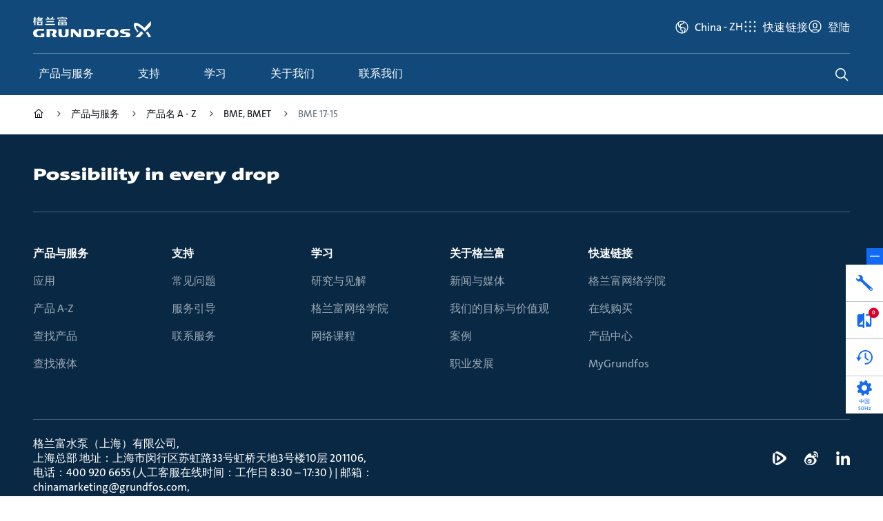

--- FILE ---
content_type: text/html;charset=utf-8
request_url: https://product-selection.grundfos.cn/products/bme-bmet/bme-17-15-12982353
body_size: 41537
content:
<!DOCTYPE HTML>
<html lang="zh-CN">
	<head>

		
    







    
        <script defer="defer" type="text/javascript" src="https://rum.hlx.page/.rum/@adobe/helix-rum-js@%5E2/dist/rum-standalone.js" data-routing="env=prod,tier=publish,ams=Grundfos Holding AS" integrity="" crossorigin="anonymous" data-enhancer-version="" data-enhancer-hash=""></script>
<link rel="dns-prefetch" href="https://assets.adobedtm.com"/>
        <link rel="preconnect" href="https://grundfos.scene7.com"/>
    

    <link rel="apple-touch-icon" sizes="180x180" href="/etc.clientlibs/settings/wcm/design/aembase/head/resources/img/favicon/apple-touch-icon.png"/>
<link rel="icon" type="image/png" sizes="32x32" href="/etc.clientlibs/settings/wcm/design/aembase/head/resources/img/favicon/favicon-32x32.png"/>
<link rel="icon" type="image/png" sizes="16x16" href="/etc.clientlibs/settings/wcm/design/aembase/head/resources/img/favicon/favicon-16x16.png"/>
<link rel="mask-icon" href="/etc.clientlibs/settings/wcm/design/aembase/head/resources/img/favicon/safari-pinned-tab.svg" color="#11497b"/>
<link rel="shortcut icon" href="/etc.clientlibs/settings/wcm/design/aembase/head/resources/img/favicon/favicon.ico"/>
<meta name="apple-mobile-web-app-title" content="Grundfos"/>
<meta name="application-name" content="Grundfos"/>
<meta name="msapplication-TileColor" content="#11497b"/>
<meta name="msapplication-config" content="/etc.clientlibs/settings/wcm/design/aembase/head/resources/img/favicon/browserconfig.xml"/>
<meta name="theme-color" content="#11497b"/>

    



<title>BME 17-15  - 12982353 | Grundfos</title>
<meta property="og:site_name" content="Grundfos China"/>
<meta property="og:type" content="website"/>
<meta property="og:description" content="带外部电机的增压模块"/>
<meta property="og:title" content="BME 17-15 "/>
<meta property="og:url" content="https://product-selection.grundfos.cn/products/bme-bmet/bme-17-15-12982353" data-externalise="true"/>
<meta property="og:image" content="https://api.grundfos.com/gpi/imaging/product?productnumber=12982353"/>

<meta http-equiv="x-ua-compatible" content="ie=edge"/>
<meta name="viewport" content="width=device-width, initial-scale=1, shrink-to-fit=no"/>
<meta http-equiv="content-type" content="text/html; charset=UTF-8"/>


<meta name="title" content="BME 17-15  - 12982353"/>
<meta name="thumbnail" content="https://api.grundfos.com/gpi/imaging/product?productnumber=12982353"/>
<meta name="description" content="带外部电机的增压模块"/>
<meta name="page-type" content="product-variant"/>
<meta name="product-number" content="12982353"/>
<meta name="discontinued" content="true"/>
<meta name="local" content="false"/>
<meta name="frequency" content="50"/>
<meta name="canonical-url" content="https://product-selection.grundfos.cn/products/bme-bmet/bme-17-15-12982353" data-externalise="true"/>
<meta name="page:title" content="BME 17-15  - 12982353"/>
<meta name="page:description" content="带外部电机的增压模块"/>
<link rel="canonical" href="https://product-selection.grundfos.cn/products/bme-bmet/bme-17-15-12982353" data-externalise="true"/>
<link rel="alternate" hreflang="bs-ba" href="https://product-selection.grundfos.com/ba/products/bme-bmet/bme-17-15-12982353" data-externalise="true"/>
<link rel="alternate" hreflang="el-gr" href="https://product-selection.grundfos.com/gr/products/bme-bmet/bme-17-15-12982353" data-externalise="true"/>
<link rel="alternate" hreflang="hu-hu" href="https://product-selection.grundfos.com/hu/products/bme-bmet/bme-17-15-12982353" data-externalise="true"/>
<link rel="alternate" hreflang="es-es" href="https://product-selection.grundfos.com/es/products/bme-bmet/bme-17-15-12982353" data-externalise="true"/>
<link rel="alternate" hreflang="zh-cn" href="https://product-selection.grundfos.cn/products/bme-bmet/bme-17-15-12982353" data-externalise="true"/>
<link rel="alternate" hreflang="es-mx" href="https://product-selection.grundfos.com/mx/products/bme-bmet/bme-17-15-12982353" data-externalise="true"/>
<link rel="alternate" hreflang="pt-br" href="https://product-selection.grundfos.com/br/products/bme-bmet/bme-17-15-12982353" data-externalise="true"/>
<link rel="alternate" hreflang="no-no" href="https://product-selection.grundfos.com/no/products/bme-bmet/bme-17-15-12982353" data-externalise="true"/>
<link rel="alternate" hreflang="en-sg" href="https://product-selection.grundfos.com/sg/products/bme-bmet/bme-17-15-12982353" data-externalise="true"/>
<link rel="alternate" hreflang="en-gb" href="https://product-selection.grundfos.com/uk/products/bme-bmet/bme-17-15-12982353" data-externalise="true"/>
<link rel="alternate" hreflang="en-ke" href="https://product-selection.grundfos.com/ke/products/bme-bmet/bme-17-15-12982353" data-externalise="true"/>
<link rel="alternate" hreflang="da-dk" href="https://product-selection.grundfos.com/dk/products/bme-bmet/bme-17-15-12982353" data-externalise="true"/>
<link rel="alternate" hreflang="ja-jp" href="https://product-selection.grundfos.com/jp/products/bme-bmet/bme-17-15-12982353" data-externalise="true"/>
<link rel="alternate" hreflang="de-de" href="https://product-selection.grundfos.com/de/products/bme-bmet/bme-17-15-12982353" data-externalise="true"/>
<link rel="alternate" hreflang="ko-kr" href="https://product-selection.grundfos.com/kr/products/bme-bmet/bme-17-15-12982353" data-externalise="true"/>
<link rel="alternate" hreflang="en-ca" href="https://product-selection.grundfos.com/ca/products/bme-bmet/bme-17-15-12982353" data-externalise="true"/>
<link rel="alternate" hreflang="fi-fi" href="https://product-selection.grundfos.com/fi/products/bme-bmet/bme-17-15-12982353" data-externalise="true"/>
<link rel="alternate" hreflang="x-default" href="https://product-selection.grundfos.com/products/bme-bmet/bme-17-15-12982353" data-externalise="true"/>
<link rel="alternate" hreflang="bg-bg" href="https://product-selection.grundfos.com/bg/products/bme-bmet/bme-17-15-12982353" data-externalise="true"/>
<link rel="alternate" hreflang="en-gh" href="https://product-selection.grundfos.com/gh/products/bme-bmet/bme-17-15-12982353" data-externalise="true"/>
<link rel="alternate" hreflang="ro-ro" href="https://product-selection.grundfos.com/ro/products/bme-bmet/bme-17-15-12982353" data-externalise="true"/>
<link rel="alternate" hreflang="fr-ch" href="https://product-selection.grundfos.com/ch/fr/products/bme-bmet/bme-17-15-12982353" data-externalise="true"/>
<link rel="alternate" hreflang="zh-tw" href="https://product-selection.grundfos.com/tw/products/bme-bmet/bme-17-15-12982353" data-externalise="true"/>
<link rel="alternate" hreflang="en-sa" href="https://product-selection.grundfos.com/sa/products/bme-bmet/bme-17-15-12982353" data-externalise="true"/>
<link rel="alternate" hreflang="sk-sk" href="https://product-selection.grundfos.com/sk/products/bme-bmet/bme-17-15-12982353" data-externalise="true"/>
<link rel="alternate" hreflang="en-nz" href="https://product-selection.grundfos.com/nz/products/bme-bmet/bme-17-15-12982353" data-externalise="true"/>
<link rel="alternate" hreflang="en-au" href="https://product-selection.grundfos.com/au/products/bme-bmet/bme-17-15-12982353" data-externalise="true"/>
<link rel="alternate" hreflang="de-ch" href="https://product-selection.grundfos.com/ch/products/bme-bmet/bme-17-15-12982353" data-externalise="true"/>
<link rel="alternate" hreflang="en-ph" href="https://product-selection.grundfos.com/ph/products/bme-bmet/bme-17-15-12982353" data-externalise="true"/>
<link rel="alternate" hreflang="fr-ca" href="https://product-selection.grundfos.com/ca/fr/products/bme-bmet/bme-17-15-12982353" data-externalise="true"/>
<link rel="alternate" hreflang="uk-ua" href="https://product-selection.grundfos.com/ua/products/bme-bmet/bme-17-15-12982353" data-externalise="true"/>
<link rel="alternate" hreflang="en-za" href="https://product-selection.grundfos.com/za/products/bme-bmet/bme-17-15-12982353" data-externalise="true"/>
<link rel="alternate" hreflang="fr-be" href="https://product-selection.grundfos.com/be/fr/products/bme-bmet/bme-17-15-12982353" data-externalise="true"/>
<link rel="alternate" hreflang="lv-lv" href="https://product-selection.grundfos.com/lv/products/bme-bmet/bme-17-15-12982353" data-externalise="true"/>
<link rel="alternate" hreflang="et-ee" href="https://product-selection.grundfos.com/ee/products/bme-bmet/bme-17-15-12982353" data-externalise="true"/>
<link rel="alternate" hreflang="en-in" href="https://product-selection.grundfos.com/in/products/bme-bmet/bme-17-15-12982353" data-externalise="true"/>
<link rel="alternate" hreflang="hr-hr" href="https://product-selection.grundfos.com/hr/products/bme-bmet/bme-17-15-12982353" data-externalise="true"/>
<link rel="alternate" hreflang="en-ae" href="https://product-selection.grundfos.com/ae/products/bme-bmet/bme-17-15-12982353" data-externalise="true"/>
<link rel="alternate" hreflang="lt-lt" href="https://product-selection.grundfos.com/lt/products/bme-bmet/bme-17-15-12982353" data-externalise="true"/>
<link rel="alternate" hreflang="fr-fr" href="https://product-selection.grundfos.com/fr/products/bme-bmet/bme-17-15-12982353" data-externalise="true"/>
<link rel="alternate" hreflang="es-cl" href="https://product-selection.grundfos.com/cl/products/bme-bmet/bme-17-15-12982353" data-externalise="true"/>
<link rel="alternate" hreflang="en-my" href="https://product-selection.grundfos.com/my/products/bme-bmet/bme-17-15-12982353" data-externalise="true"/>
<link rel="alternate" hreflang="it-it" href="https://product-selection.grundfos.com/it/products/bme-bmet/bme-17-15-12982353" data-externalise="true"/>
<link rel="alternate" hreflang="es-co" href="https://product-selection.grundfos.com/co/products/bme-bmet/bme-17-15-12982353" data-externalise="true"/>
<link rel="alternate" hreflang="pt-pt" href="https://product-selection.grundfos.com/pt/products/bme-bmet/bme-17-15-12982353" data-externalise="true"/>
<link rel="alternate" hreflang="nl-be" href="https://product-selection.grundfos.com/be/products/bme-bmet/bme-17-15-12982353" data-externalise="true"/>
<link rel="alternate" hreflang="en-id" href="https://product-selection.grundfos.com/id/products/bme-bmet/bme-17-15-12982353" data-externalise="true"/>
<link rel="alternate" hreflang="en-us" href="https://product-selection.grundfos.com/us/products/bme-bmet/bme-17-15-12982353" data-externalise="true"/>
<link rel="alternate" hreflang="en-ie" href="https://product-selection.grundfos.com/ie/products/bme-bmet/bme-17-15-12982353" data-externalise="true"/>
<link rel="alternate" hreflang="en-eg" href="https://product-selection.grundfos.com/eg/products/bme-bmet/bme-17-15-12982353" data-externalise="true"/>
<link rel="alternate" hreflang="sv-se" href="https://product-selection.grundfos.com/se/products/bme-bmet/bme-17-15-12982353" data-externalise="true"/>
<link rel="alternate" hreflang="pl-pl" href="https://product-selection.grundfos.com/pl/products/bme-bmet/bme-17-15-12982353" data-externalise="true"/>
<link rel="alternate" hreflang="de-at" href="https://product-selection.grundfos.com/at/products/bme-bmet/bme-17-15-12982353" data-externalise="true"/>
<link rel="alternate" hreflang="tr-tr" href="https://product-selection.grundfos.com/tr/products/bme-bmet/bme-17-15-12982353" data-externalise="true"/>
<link rel="alternate" hreflang="nl-nl" href="https://product-selection.grundfos.com/nl/products/bme-bmet/bme-17-15-12982353" data-externalise="true"/>
<link rel="alternate" hreflang="sl-si" href="https://product-selection.grundfos.com/si/products/bme-bmet/bme-17-15-12982353" data-externalise="true"/>
<link rel="alternate" hreflang="ru-kz" href="https://product-selection.grundfos.com/kz/products/bme-bmet/bme-17-15-12982353" data-externalise="true"/>
<link rel="alternate" hreflang="es-ar" href="https://product-selection.grundfos.com/ar/products/bme-bmet/bme-17-15-12982353" data-externalise="true"/>
<link rel="alternate" hreflang="th-th" href="https://product-selection.grundfos.com/th/products/bme-bmet/bme-17-15-12982353" data-externalise="true"/>
<link rel="alternate" hreflang="vi-vn" href="https://product-selection.grundfos.com/vn/products/bme-bmet/bme-17-15-12982353" data-externalise="true"/>
<link rel="alternate" hreflang="cs-cz" href="https://product-selection.grundfos.com/cz/products/bme-bmet/bme-17-15-12982353" data-externalise="true"/>
<link rel="alternate" hreflang="sr-rs" href="https://product-selection.grundfos.com/rs/products/bme-bmet/bme-17-15-12982353" data-externalise="true"/>
<link rel="alternate" hreflang="en-hk" href="https://product-selection.grundfos.com/hk/products/bme-bmet/bme-17-15-12982353" data-externalise="true"/>


    

    




	<script>
		'use strict';

		(function(window) {
			const pageObj = {
				platform: "Product Center",
				companyCode: "GSH",
				rsid: "gfglobalprod",
				server: "product\u002Dselection.grundfos.cn",
				region: "CHINA",
				siteCountry: "China",
				channelTitle: "",
				language: "zh",
				hier1: "GSH\/Product Center\/cn\/zh\/products\/products\/bme\u002Dbmet\/bme\u002D17\u002D15\u002D12982353",
				pageName: "GSH:Product Center:cn:zh:products:products:bme\u002Dbmet:bme\u002D17\u002D15\u002D12982353",
				pageTags: {
					performanceUnits: "",
					products: "",
					categories: "",
					pageType: "",
					applications: "ISWS, DWTREAT",
					customerRole: "",
					jobToBeDone: "",
					theme: "",
					restrictions: "",
					contentType: "",
					vertical: ""
				}
			};

			window.dataLayer = {
				...(window.dataLayer || {}),
				...pageObj
			}
		}(window))
	</script>

	<script>
	'use strict';

	(function(window) {
		window.dynamicDataLayerParams = {};
	}(window))
</script>


	<script>
		'use strict';

		(async function(window) {
			const OK_STATUS_CODE = 200;

			const url = new URL(window.location.origin + window.location.pathname.replace('.html', '') + '/.dynamicdatalayer.json');
			if (window.dynamicDataLayerParams) {
				url.search = new URLSearchParams(window.dynamicDataLayerParams);
			}

			try {
				const response = await fetch(url);

				if (response.status === OK_STATUS_CODE) {
					const responseObject = await response.json();

					window.dataLayer = {
						...(window.dataLayer || {}),
						...responseObject
					};

					document.dispatchEvent(new Event('datalayerUpdated'));
				}
			} catch (error) {}
		}(window))
	</script>

	<script>
		'use strict';

		(async function(window) {
			const OK_STATUS_CODE = 200;

			const url = '\/content\/grundfos\/cn\/zh\/templates\/product\u002Dpages\/variant\u002Dpage.crmrecognized.json';

			try {
				const response = await fetch(url);

				if (response.status === OK_STATUS_CODE) {
					const responseObject = await response.json();

					if (responseObject.crmRecognizedCustomer) {
						const updateObject = {
							myRequests: "https:\/\/www.grundfos.cn\/\/mygrundfos\/requests"
						};

						window.dataLayer.topBarProfile = {
							...(window.dataLayer.topBarProfile || {}),
							...updateObject
						};
					}
				}
			} catch (error) {}
		}(window))
	</script>

	
    
    
    
    
    
	<script>

		'use strict';

		(function (window) {
			if (window.dataLayer) {
				window.dataLayer.hier1 = "GSH" + "/" + "Product Center" + "\/cn\/zh\/products\/products\/bme\u002Dbmet\/bme\u002D17\u002D15\u002D12982353";
				window.dataLayer.pageName = "GSH" + ":" + "Product Center" + ":cn:zh:products:products:bme\u002Dbmet:bme\u002D17\u002D15\u002D12982353";
				window.dataLayer.userJourney = {
					journey: "catalogue",
					stepType: "variant",
					data: {
						"variant": "12982353",
						pumpDesign: ""
					}
				}
			}
		}(window))

	</script>

	

	


    <script>

        'use strict';

        (function(window)
		{
            if(window.dataLayer)
			{
                window.dataLayer.product =
				{
					variant: "12982353",
					product: "BMEFAM",
					productscenario: "StandardProduct",
                    range: ""
                }
				if (window.dataLayer.pageTags)
				{
					window.dataLayer.pageTags.jobToBeDone = "";
					window.dataLayer.pageTags.restrictions = "";
					window.dataLayer.pageTags.theme = "";
					window.dataLayer.pageTags.customerRole = "";
					window.dataLayer.pageTags.performanceUnits = "";
				}
            }
        }
		(window))
    </script>








<script>
	'use strict';

	(async function(window) {
		const ctfObject = {
			GRUNDFOS_UX: {
				requestsAndComplaints: "申请和投诉",
				myRequests: "我的申请",
				ordering: "订购",
				myOrders: "我的订单",
				myQuotations: "我的报价",
				mySavedCarts: "我保存的购物车",
				myFavorites: "我的收藏",
				productsAndProjects: "产品与项目",
				mySavedItems: "我保存的产品",
				myProjects: "我的项目",
				myRecentlyViewedProducts: "我最近查看的产品",
				servicing: "维修",
				myWarranties: "我的保修",
				learning: "学习",
				myCompletedCourses: "我的已完成课程",
				myCoursesInProgress: "我正在学习的课程",
				myCertificates: "我的证书",
				myBookmarks: "我的书签",
				myGrundfos: "在 MyGrundfos 上查看更多",
				accountSettings: "账号设置",
				switchAccount: "切换账号",
				logOut: "登出",
				csReport2: "CS 报告 2",
				gsk: "GSK",
				asp: "ASP",
				homeownerReadyStep: "准备好下一步了吗？",
				homeownerReadyChoose: "准备好选择下一个泵解决方案了吗？",
				homeownerFindProduct: "查找产品",
				homeownerReplaceProduct: "更换产品",
				homeownerFindInstaller: "查找安装人员",
				homeownerFindRetailer: "查找零售商"
			},
			FIVE9: {
				question: "今天我们能为您做些什么？",
				name: "输入您的姓名……",
				formErrorInvalidEmail: "电子邮件无效",
				formErrorInvalidQuestion: "问题无效",
				formErrorInvalidName: "姓名无效",
				headerText: "我们如何提供帮助？",
				inputPlaceholder: "输入信息……",
				inputPlaceholderBlocked: "输入信息……",
				locationNotSupported: "您的浏览器不支持定位服务，或已禁用该服务。请输入您的位置。",
				locationServicesDenied: "本网站无法访问您的位置。请在设置中授予访问权限，或输入您的位置。",
				messageTimestampFormat: "h:mm A",
				shareLocationText: "共享定位",
				uploadDocument: "上传附件",
				uploadPhoto: "添加图片",
				enableSoundNotifications: "启用声音",
				enableTranscriptPrinting: "打印副本",
				startConversation: "开始聊天",
				conversationTerminated: "对话已结束",
				cancelConversation: "取消",
				closeConversationConfirmationMessage: "确定要结束聊天？",
				closeConversationConfirmationCancel: "取消",
				closeConversationConfirmationEndChat: "结束聊天",
				welcomeHeader: "欢迎您！",
				welcomeDescription: "开始前，请填写以下详细信息。",
				languageContinue: "继续",
				languageCancel: "取消",
				outOfBusinessHoursHelpText: "非工作时间",
				outOfBusinessHoursEmailContent: "内容",
				outOfBusinessHoursEmailHelpText: "非工作时间可使用电子邮件表格",
				outOfBusinessHoursEmailContentPlaceholder: "内容",
				outOfBusinessHoursMessageTitle: "非工作时间",
				afterBusinessHoursEmailSentSuccess: "成功！",
				afterBusinessHoursEmailSentMessage: "电子邮件已发送。",
				afterBusinessHoursEmailModalClose: "关闭",
				afterBusinessHoursStartNew: "开始新建",
				afterBusinessHoursSendEmail: "发送电子邮件",
				afterBusinessHoursSendEmailCancel: "取消",
				chatEndedMessage: "您的聊天会话已结束。",
				downloadTranscript: "下载副本",
				clearHistory: "清除历史记录",
				clearHistoryMessage: "您的历史记录将在以下时间内清除",
				startNewChat: "开始新聊天",
				closeWindow: "关闭窗口",
				endChat: "结束聊天",
				isRequiredText: "必填",
				isTypingText: "正在输入",
				areTypingText: "正在输入",
				unknownUser: "未知用户",
				startSurvey: "开始问卷调查",
				emailAddress: "输入您的电子邮件……",
				conversationCreated: "感谢您联系我们。",
				participantAccepted: "您已连接到客服代理",
				participantJoined: "有参与者加入聊天。",
				participantLeft: "有参与者离开聊天。",
				transferredToParticipant: "聊天已转接至 {name}。",
				transferredToGroup: "聊天已转接至 {name}组。"
			},
			BUY_NOW: {
				buyNowWho: "告诉我们您的采购目的",
				buyNowProfessional: "项目——批量采购",
				buyNowPrivate: "自用——零星购买",
				buyNowOptions: "请访问我们的经销商搜索器，查找您附近的购买选择。",
				buyNowDealer: "经销商定位器",
				buyNowWebshop: "点击以下标志，直接进入您首选的网络商店",
				buyNowHere: "在此购买"
			},
			CBS: {
				popupHeadline: "Interested in high performance within commercial buildings?",
				popupText1: "If so, we are here to help.",
				popupText2: "Sign up and receive the latest news.",
				popupButton: "Sign up now!",
			}
		};

		window.CTF = {
			...(window.CTF || {}),
			...ctfObject
		};
	}(window))
</script>

		
    
	
	
	
	

	
	

	

	
    
    <link rel="preload" href="/etc.clientlibs/settings/wcm/design/aembase/grid.min.8dcfc49bdc07b57ceecaed16f0385d40.css" type="text/css" as="style" onload="this.onload=null;this.rel='stylesheet'">


	
    
    



	

	
		
    
    <script src="/etc.clientlibs/settings/wcm/design/aembase/base-globals.lc-8b183f3f-lc.min.js" type="module"></script>


		
    
    <script src="/etc.clientlibs/settings/wcm/design/aembase/base.lc-e9bb12e3-lc.min.js" type="module"></script>


		
    
    <link rel="preload" href="/etc.clientlibs/settings/wcm/design/aembase/base-css.lc-012c9083-lc.min.css" type="text/css" as="style" onload="this.onload=null;this.rel='stylesheet'">


		
    
    


	

	
    
    <link rel="preload" href="/etc.clientlibs/settings/wcm/design/aembase/grundfos-icons.min.34d890af15bfa58aff037196237d6cbd.css" type="text/css" as="style" onload="this.onload=null;this.rel='stylesheet'">


	
    
    



	
    
    



	
    
    <link rel="preload" href="/etc.clientlibs/aembase/components/content/dynamicmedia/clientlibs/dynamicmedia.min.a97e0418f0d0d6fe2eea57c7dc5e8804.css" type="text/css" as="style" onload="this.onload=null;this.rel='stylesheet'">


	
    
    


	
    
    <link rel="preload" href="/etc.clientlibs/clientlibs/granite/jquery-ui.min.8803c9ee6cf6b1e2f196b6d5a768bc5f.css" type="text/css" as="style" onload="this.onload=null;this.rel='stylesheet'">


	
    
    



	
    
    <link rel="preload" href="/etc.clientlibs/aem-where-to-buy/clientlibs/where-to-buy-css.lc-01413e91-lc.min.css" type="text/css" as="style" onload="this.onload=null;this.rel='stylesheet'">


	

	

	


    



	
    
    <link rel="stylesheet" href="/etc.clientlibs/settings/wcm/design/aem-productcenter/legacy.min.f81d3375d72dd483a2125a1ac5175018.css" type="text/css">


	
    
    <link rel="stylesheet" href="/etc.clientlibs/settings/wcm/design/aem-productcenter/productCenter.lc-0be29676801280a55d968eb0d09793509b0ea36cae7a4038efedbe2af37fdeba-lc.min.css" type="text/css">


	
    
    <link rel="stylesheet" href="/etc.clientlibs/settings/wcm/design/aem-productcenter/productCenterVue3.lc-2b808dc4beed2cb5c1eb087c46688905c162c1bdf151ed9980da112d0df60810-lc.min.css" type="text/css">


	
    
    <link rel="stylesheet" href="/etc.clientlibs/settings/wcm/design/aem-productcenter/dbs.min.d51258ba663a2885963dbda094efdaa8.css" type="text/css">



	
	
    
    <script src="/etc.clientlibs/clientlibs/granite/jquery.min.3e24d4d067ac58228b5004abb50344ef.js" defer></script>
<script src="/etc.clientlibs/clientlibs/granite/utils.min.899004cc02c33efc1f6694b1aee587fd.js" defer></script>
<script src="/etc.clientlibs/clientlibs/granite/jquery/granite.min.011c0fc0d0cf131bdff879743a353002.js" defer></script>
<script src="/etc.clientlibs/foundation/clientlibs/jquery.min.dd9b395c741ce2784096e26619e14910.js" defer></script>
<script src="/etc.clientlibs/settings/wcm/design/aembase/head/publish.min.d47a15d49ea5d0103bbcd7418ea35f5e.js" defer></script>


	
    
    <script src="/etc.clientlibs/clientlibs/granite/jquery/granite/csrf.min.56934e461ff6c436f962a5990541a527.js" defer></script>


	
    
    <script src="/etc.clientlibs/settings/wcm/design/aem-productcenter/dbs.min.7dbe6865caa663e77ad757af0fef3e09.js" defer></script>


	
    
    <script src="/etc.clientlibs/settings/wcm/design/aem-selectiontools/dbs.lc-098720d4057d5519b5db35232d829ec3d00027d89285133e3772cea05b05327e-lc.min.js" defer type="module"></script>





<div data-gpc-vue3-component-root>
	<cmp-confirmation-dialog v-cloak="hide" id="confirmation-dialog" :labels="{
			cancel: '取消',
			confirm: '确认'
		}"/>
</div>

<div data-gpc-vue3-component-root>
	<cmp-notification-bar v-cloak="hide" id="notification-bar" :labels="{
			dismiss: '解除通知'
		}"/>
</div>

<div data-gpc-vue3-component-root>
	<cmp-tooltip v-cloak="hide"/>
</div>

<div data-gpc-vue3-component-root>
    <cmp-overlay v-cloak="hide" id="overlay" class="cmp-overlay" :labels="{
			close: '关闭覆盖'
		}"/>
</div>


	


    
    

	
    
    

    

    


        <script type="text/javascript" src="//assets.adobedtm.com/5e107551ef5d/89d0c5ed902a/launch-EN41bf6053938a43749cb4968fea41cde8.min.js" async></script>


    
    
    

    
    
        
            <link href="/etc.clientlibs/settings/wcm/design/aembase/head/resources/fonts/GrundfosTheSans-Regular.woff2" rel="preload" as="font" type="font/woff2" crossorigin="anonymous"/>
            <link href="/etc.clientlibs/settings/wcm/design/aembase/head/resources/fonts/GrundfosTheSans-Bold.woff2" rel="preload" as="font" type="font/woff2" crossorigin="anonymous"/>
            <link href="/etc.clientlibs/settings/wcm/design/aembase/head/resources/fonts/GrundfosTheSans-ExtdBlack.woff2" rel="preload" as="font" type="font/woff2" crossorigin="anonymous"/>
        
        
    
</head>
	<body class="variantpage basepage page basicpage b-font-grundfos " data-qa="variant-page">
		
		
			



			<nav class="cmp-skip-links">
	<a href="#main">跳转到主要内容</a>
</nav>
<div class="b-site-wrapper" data-site-wrapper tabindex="-1">
	<div class="header">


<div data-component-root>
	<mod-search-header id="header" :labels="{
           search: {
               label: '搜索查询',
               categoryLabel: 'Search category',
               legend: '搜索',
               placeholder: '查找...',
               search: 'search',
               suggestedProduct: '推荐产品',
               sap: {
                  placeholder: '搜索结果以用于',
                  prompt: '很遗憾，我们没有找到该产品。您想在我们的后端系统中查找该产品吗？我们预计该过程大约需要 30 - 60 秒。',
                  searching: '我们正在寻找您的产品',
			      cancel: '取消',
			      confirm: '确认'
               },
               categories: {
                all: '全部',
                products: '产品',
                documentation: '资料',
                support: '支持与学习',
                other: '其他'
              }
           }
       }" :search-config="{
           apiUrl:	'https://api.grundfos.com/search',
           sizeSuggestions: 6,
           sizeProducts: 3,
           sapSearchApiUrl: '/content/grundfos/cn/zh/templates/product-pages/variant-page.search-product-no.json',
       }" search-action="https://www.grundfos.cn/search" search-heading="您在寻找什么？" search-method="get" search-type="sitewide">
        <!-- Mobile Header -->
        
    <div slot="mobile-header" slot-scope="props" class="mod-header__mobile-nav">
        <div class="mod-header__mobile-nav-content">
            <button ref="toggle" :aria-controls="props.id" class="mod-header__nav-toggle" type="button" @click.prevent="props.toggleNav">
                <span>toggle</span>
            </button>
            <a href="https://www.grundfos.cn/" class="mod-header__mobile-nav-logo">
                <img src="/content/dam/local/zh-cn/page-assets/logos/logo-cn.svg" alt="Grundfos"/>
            </a>
        </div>
        <div class="mod-header__mobile-nav-actions">
            <button ref="toggle" :aria-controls="props.id" class="mod-header__action mod-header__action--search" type="button" @click.prevent="props.toggleSearch">
                <span>search</span>
            </button>
        </div>
        <div class="mod-header__topbar mod-header__topbar--actions">
            <span class="js-topbar-shoppingcart"></span>
            <span class="js-topbar-userprofile"></span>
        </div>
    </div>


        <!-- Desktop Header -->
        
    <div class="mod-header__body noindex" slot="desktop-header" slot-scope="props">
        <div class="mod-header__inner">
            <div class="mod-header__logo" itemscope itemtype="https://schema.org/Organization">
                <a itemprop="url" href="https://www.grundfos.cn/">
                    <img src="/content/dam/local/zh-cn/page-assets/logos/logo-cn.svg" alt="Grundfos"/>
                    <meta itemprop="logo" content="/etc.clientlibs/settings/wcm/design/aembase/head/resources/img/grundfos/logo.png"/>
                </a>
            </div>

            <div id="globalTopBar" class="mod-header__topbar mod-header__topbar--main"></div>
            <div id="globalTopBarExtra">
                
                    <cmp-country-selector-toggle :config="{
                            apiUrl: '/content/grundfos/cn/zh/templates/product-pages/variant-page.countryselector.json'
                        }" :labels="{
                            heading: '请选择国家或地区',
                            search: '查找...',
                            footnote: '如果您无法找到您的所在地，可在搜索框中输入您的国家或地区，以寻找负责的销售公司。'
                        }" class="cmp-country-selector__toggle-container" country="cn" language="zh" locales-json="[{&#34;code&#34;:&#34;zh&#34;,&#34;url&#34;:&#34;/products/bme-bmet/bme-17-15-12982353.html&#34;}]"/>
                
            </div>
        </div>
        <hr class="mod-header__divider"/>
        


    

    
    <cmp-header-nav class="cmp-header-nav" itemscope itemtype="https://schema.org/SiteNavigationElement" :first-level-navigation-items="'[{\x22id\x22:\x22\/content\/grundfos\/cn\/zh\/products\x22,\x22name\x22:\x22产品与服务\x22,\x22url\x22:\x22\/\x22,\x22featureSpot\x22:{\x22headline\x22:\x22产品选型\x22,\x22description\x22:\x22找到符合您安装要求的合适的泵解决方案。选型、选择和比较泵和泵系统。\x22,\x22link\x22:\x22\/\x22,\x22linkText\x22:\x22开始选型\x22,\x22imageAltText\x22:\x22产品选型\x22,\x22image\x22:{\x22id\x22:\x22a|843335337\x22,\x22assetPath\x22:\x22grundfos\/megamenu\u002Dproducts\x22,\x22assetName\x22:\x22megamenu\u002Dproducts\x22,\x22assetTypeProperty\x22:\x22Image\x22,\x22domain\x22:\x22https:\/\/grundfos.scene7.com\/\x22,\x22viewerPath\x22:\x22https:\/\/grundfos.scene7.com\/s7viewers\/\x22,\x22imageServer\x22:\x22https:\/\/grundfos.scene7.com\/is\/image\/\x22,\x22contentUrl\x22:\x22https:\/\/grundfos.scene7.com\/is\/content\/\x22,\x22assetType\x22:\x22image\x22},\x22topLevel\x22:true},\x22children\x22:[]},{\x22id\x22:\x22\/content\/grundfos\/cn\/zh\/support\x22,\x22name\x22:\x22支持\x22,\x22url\x22:\x22https:\/\/www.grundfos.cn\/support\x22,\x22featureSpot\x22:{\x22headline\x22:\x22您的全天候自助服务工具\x22,\x22description\x22:\x22访问我们的自助服务工具，搜索有关报价、请求、备件等的各种即时信息。\x22,\x22link\x22:\x22https:\/\/www.grundfos.cn\/mygrundfos\x22,\x22linkText\x22:\x22转至 MyGrundfos\x22,\x22imageAltText\x22:\x22您的全天候自助服务工具\x22,\x22image\x22:{\x22id\x22:\x22a|843333340\x22,\x22assetPath\x22:\x22grundfos\/megamenu\u002Dsupport\x22,\x22assetName\x22:\x22megamenu\u002Dsupport\x22,\x22assetTypeProperty\x22:\x22Image\x22,\x22domain\x22:\x22https:\/\/grundfos.scene7.com\/\x22,\x22viewerPath\x22:\x22https:\/\/grundfos.scene7.com\/s7viewers\/\x22,\x22imageServer\x22:\x22https:\/\/grundfos.scene7.com\/is\/image\/\x22,\x22contentUrl\x22:\x22https:\/\/grundfos.scene7.com\/is\/content\/\x22,\x22assetType\x22:\x22image\x22},\x22topLevel\x22:true},\x22children\x22:[]},{\x22id\x22:\x22\/content\/grundfos\/cn\/zh\/learn\x22,\x22name\x22:\x22学习\x22,\x22url\x22:\x22https:\/\/www.grundfos.cn\/learn\x22,\x22featureSpot\x22:{\x22headline\x22:\x22网络学院 \u002D 免费在线培训\x22,\x22description\x22:\x22利用免费在线培训服务，浏览我们不断增长的在线课程和学习轨迹库，获得徽章和证书。\x22,\x22link\x22:\x22https:\/\/www.grundfos.cn\/learn\/ecademy\x22,\x22linkText\x22:\x22开始网络学院学习\x22,\x22imageAltText\x22:\x22网络学院 \u002D 免费在线培训\x22,\x22image\x22:{\x22id\x22:\x22a|843335287\x22,\x22assetPath\x22:\x22grundfos\/megamenu\u002Dlearn\x22,\x22assetName\x22:\x22megamenu\u002Dlearn\x22,\x22assetTypeProperty\x22:\x22Image\x22,\x22domain\x22:\x22https:\/\/grundfos.scene7.com\/\x22,\x22viewerPath\x22:\x22https:\/\/grundfos.scene7.com\/s7viewers\/\x22,\x22imageServer\x22:\x22https:\/\/grundfos.scene7.com\/is\/image\/\x22,\x22contentUrl\x22:\x22https:\/\/grundfos.scene7.com\/is\/content\/\x22,\x22assetType\x22:\x22image\x22},\x22topLevel\x22:true},\x22children\x22:[]},{\x22id\x22:\x22\/content\/grundfos\/cn\/zh\/about\u002Dus\x22,\x22name\x22:\x22关于我们\x22,\x22url\x22:\x22https:\/\/www.grundfos.cn\/about\u002Dus\x22,\x22featureSpot\x22:{\x22headline\x22:\x22点滴皆可为\x22,\x22description\x22:\x22我们不仅仅是一家水泵公司。我们相信每一滴水都蕴含着无限的可能性，而且水拥有改变世界的力量。\x22,\x22link\x22:\x22https:\/\/www.grundfos.cn\/about\u002Dus\x22,\x22linkText\x22:\x22了解更多\x22,\x22imageAltText\x22:\x22点滴皆可为\x22,\x22image\x22:{\x22id\x22:\x22a|1203705315\x22,\x22assetPath\x22:\x22grundfos\/about\u002Dus\u002Dmegamenu\u002DGrundfos\u002Dmaster\u002D1\x22,\x22assetName\x22:\x22about\u002Dus\u002Dmegamenu\u002DGrundfos\u002Dmaster\u002D1\x22,\x22assetTypeProperty\x22:\x22Image\x22,\x22domain\x22:\x22https:\/\/grundfos.scene7.com\/\x22,\x22viewerPath\x22:\x22https:\/\/grundfos.scene7.com\/s7viewers\/\x22,\x22imageServer\x22:\x22https:\/\/grundfos.scene7.com\/is\/image\/\x22,\x22contentUrl\x22:\x22https:\/\/grundfos.scene7.com\/is\/content\/\x22,\x22assetType\x22:\x22image\x22},\x22topLevel\x22:true},\x22children\x22:[]},{\x22id\x22:\x22\/content\/grundfos\/cn\/zh\/contact\x22,\x22name\x22:\x22联系我们\x22,\x22url\x22:\x22https:\/\/www.grundfos.cn\/contact\x22,\x22featureSpot\x22:{\x22headline\x22:\x22我们如何提供帮助？\x22,\x22description\x22:\x22我们敬业的专家团队可随时为您提供更多信息、回答任何您可能存在的问题，或引导您选择正确的解决方案。\x22,\x22link\x22:\x22https:\/\/www.grundfos.cn\/contact\x22,\x22linkText\x22:\x22联系格兰富\x22,\x22imageAltText\x22:\x22我们如何提供帮助？\x22,\x22image\x22:{\x22id\x22:\x22a|843335335\x22,\x22assetPath\x22:\x22grundfos\/megamenu\u002Dcontact\x22,\x22assetName\x22:\x22megamenu\u002Dcontact\x22,\x22assetTypeProperty\x22:\x22Image\x22,\x22domain\x22:\x22https:\/\/grundfos.scene7.com\/\x22,\x22viewerPath\x22:\x22https:\/\/grundfos.scene7.com\/s7viewers\/\x22,\x22imageServer\x22:\x22https:\/\/grundfos.scene7.com\/is\/image\/\x22,\x22contentUrl\x22:\x22https:\/\/grundfos.scene7.com\/is\/content\/\x22,\x22assetType\x22:\x22image\x22},\x22topLevel\x22:true},\x22children\x22:[]}]'" :config="{
				apiUrl: '/content/grundfos/cn/zh/templates/product-pages/variant-page.navigation.json'
			}">
        <template slot="sidebar">
            <cmp-header-sidebar data-header-nav-items :labels="{
                    backLabel: '返回'
                }" current-page="https://product-selection.grundfos.cn/products/bme-bmet/bme-17-15-12982353">
            </cmp-header-sidebar>
        </template>
        <template slot="megaMenu">
            <cmp-header-mega-menu data-header-nav-items :labels="{
                    viewAll: '查看全部',
                    backLabel: '返回'
                }" current-page="https://product-selection.grundfos.cn/products/bme-bmet/bme-17-15-12982353">
            </cmp-header-mega-menu>
        </template>
        <template slot="topbar">
            <div class="mod-header__topbar mod-header__topbar--list">
                <span class="js-topbar-countryselector">
                    
                        <cmp-country-selector-toggle :config="{
                                apiUrl: '/content/grundfos/cn/zh/templates/product-pages/variant-page.countryselector.json'
                            }" :labels="{
                                heading: '请选择国家或地区',
                                search: '查找...',
                                footnote: '如果您无法找到您的所在地，可在搜索框中输入您的国家或地区，以寻找负责的销售公司。'
                            }" class="cmp-country-selector__toggle-container" country="cn" language="zh" locales-json="[{&#34;code&#34;:&#34;zh&#34;,&#34;url&#34;:&#34;/products/bme-bmet/bme-17-15-12982353.html&#34;}]"/>
                    
                </span>
                <span class="js-topbar-userprofile" data-show-label-mobile="true"></span>
                <span class="js-topbar-apphub" data-show-label-mobile="true"></span>
            </div>
        </template>
        <template slot="search">
            <a href="#" class="mod-header__action mod-header__action--search" data-toggle-search @click="props.toggleSearch">search</a>
        </template>
    </cmp-header-nav>


    </div>

    </mod-search-header>

    <hr class="mod-header__divider"/>
</div>
</div>
<div class="b-site-inner">
    
    
    
        
        
        <main id="main" role="main">
    <div>
        
    
    
        
        
        


<div class="aem-Grid aem-Grid--12 aem-Grid--default--12 ">
    
    <div class="breadcrumb aem-GridColumn aem-GridColumn--default--12">
    <div data-component-root>
        <cmp-breadcrumb v-cloak="mobile" class="cmp-breadcrumb" :labels="{ toggle: '切换' }">
            <ol class="cmp-breadcrumb__list" itemscope itemtype="https://schema.org/BreadcrumbList">
                <li class="cmp-breadcrumb__list-item" itemprop="itemListElement" itemscope itemtype="https://schema.org/ListItem">
                    <a class="cmp-breadcrumb__link" itemtype="https://schema.org/Thing" itemprop="item">
                        <meta itemprop="url"/>
                        <span itemprop="name" class="cmp-breadcrumb__home-icon"></span>
                    </a>
                    <meta itemprop="position" content="1"/>
                </li>
                
                
            
                
                <li class="cmp-breadcrumb__list-item cmp-breadcrumb__list-item--truncate" itemprop="itemListElement" itemscope itemtype="https://schema.org/ListItem">
                    <a class="cmp-breadcrumb__link" title="产品与服务" href="/" itemtype="https://schema.org/Thing" itemprop="item">
                        <meta itemprop="url" content="/"/>
                        <span itemprop="name" v-truncate:30>产品与服务</span>
                    </a>
                    <meta itemprop="position" content="2"/>
                </li>
                
            
                
                <li class="cmp-breadcrumb__list-item cmp-breadcrumb__list-item--truncate" itemprop="itemListElement" itemscope itemtype="https://schema.org/ListItem">
                    <a class="cmp-breadcrumb__link" title="产品名 A - Z" href="/products" itemtype="https://schema.org/Thing" itemprop="item">
                        <meta itemprop="url" content="/products"/>
                        <span itemprop="name" v-truncate:30>产品名 A - Z</span>
                    </a>
                    <meta itemprop="position" content="3"/>
                </li>
                
            
                
                <li class="cmp-breadcrumb__list-item cmp-breadcrumb__list-item--truncate" itemprop="itemListElement" itemscope itemtype="https://schema.org/ListItem">
                    <a class="cmp-breadcrumb__link" title="BME, BMET" href="/products/bme-bmet" itemtype="https://schema.org/Thing" itemprop="item">
                        <meta itemprop="url" content="/products/bme-bmet"/>
                        <span itemprop="name" v-truncate:30>BME, BMET</span>
                    </a>
                    <meta itemprop="position" content="4"/>
                </li>
                
            
                
                
                <li class="cmp-breadcrumb__list-item cmp-breadcrumb__list-item--truncate" itemprop="itemListElement" itemscope itemtype="https://schema.org/ListItem">
                    <span itemprop="name" v-truncate:30>BME 17-15 </span>
                    <link itemtype="https://schema.org/Thing" itemprop="item" href="https://www.grundfos.cn/content/grundfos/templates/product-pages/variant-page"/>
                    <meta itemprop="position" content="5"/>
                </li>
            </ol>
        </cmp-breadcrumb>
    </div>

</div>
<div class="touchpoint-menu aem-GridColumn aem-GridColumn--default--12">


<div data-component-root>
	<cmp-touchpoint-menu v-cloak="hide" class="cmp-touchpoint-menu" :labels="{
			toggle: '切换',
			tools: '产品相关工具',
			compare: '产品比较变型',
			saved: '保存项目',
			canvas: '曲线画布',
			projects: '我的项目产品',
			recent: '最近查看产品',
			settings: '目录设定',
			quotation: 'CRM 报价',
			projectId: 'ID',
			recentProjects: '近期项目',
		}" canvas-page-url="/curve-canvas" projects-page-url="/my-projects" saved-items-page-url="/saved-items" projects-api-url="/content/grundfos/cn/zh/templates/product-pages/variant-page.projects.json">
		<template slot="tools" slot-scope="props">
			<div class="cmp-touchpoint-menu__container">
				<div class="cmp-touchpoint-menu-tools__container">
					<h3 class="cmp-title cmp-title--3">应用工具</h3>
					<ul class="cmp-touchpoint-menu__nav-list">
						
						
						<li class="cmp-touchpoint-menu__nav-list-item">
							<a class="elm-link" href="https://app.grundfos.com/pitcreator/homepage">Pit创建</a>
						</li>
						<li class="cmp-touchpoint-menu__nav-list-item">
							<a class="elm-link" href="https://app.grundfos.com/pust/frontpage">泵站创建</a>
						</li>
						
					</ul>
				</div>
				<div class="cmp-touchpoint-menu-tools__container">
					<h3 class="cmp-title cmp-title--3">产品工具</h3>
					<ul class="cmp-touchpoint-menu__nav-list">
						<li class="cmp-touchpoint-menu__nav-list-item">
							<a class="elm-link" href="/product-configurators">
								打造专属水泵
							</a>
						</li>
						
						<li class="cmp-touchpoint-menu__nav-list-item">
							<a class="elm-link" href="https://www.grundfos-eica.com/">Eica 选型工具</a>
						</li>
						
						
						
						
					</ul>
				</div>
				<div class="cmp-touchpoint-menu-tools__container">
					<h3 class="cmp-title cmp-title--3">计算器</h3>
					<ul class="cmp-touchpoint-menu__nav-list">
						<li class="cmp-touchpoint-menu__nav-list-item">
							<cmp-touchpoint-tools-calculator class="elm-link" :config="{
									apiUrl: '/content/grundfos/cn/zh/templates/product-pages/variant-page.sizingcablecalculator.json'
								}" :labels="{
									title: '电缆计算',
									cancel: '取消',
									ok: 'OK',
									clipboard: {
										copied: '复制',
										copy: '复制到剪贴板',
										text: '剪贴板文字'
									}
								}" calc-type="cable" :toggle-handler="props.toggleHandler">
							</cmp-touchpoint-tools-calculator>
						</li>
						<li class="cmp-touchpoint-menu__nav-list-item">
							<cmp-touchpoint-tools-calculator class="elm-link" :config="{
									apiUrl: '/content/grundfos/cn/zh/templates/product-pages/variant-page.sizingnpshcalculator.json'
								}" :labels="{
									title: '汽蚀余量计算器',
									cancel: '取消',
									ok: 'OK',
									clipboard: {
										copied: '复制到剪贴板',
										copy: '复制到剪贴板',
										text: '剪贴板文字'
									}
								}" calc-type="npsh" :toggle-handler="props.toggleHandler">
							</cmp-touchpoint-tools-calculator>
						</li>
						<li class="cmp-touchpoint-menu__nav-list-item">
							<cmp-touchpoint-tools-calculator class="elm-link" :config="{
									apiUrl: '/content/grundfos/cn/zh/templates/product-pages/variant-page.sizingpipefrictionlosscalculator.json'
								}" :labels="{
									title: '管道磨损计算',
									cancel: '取消',
									ok: 'OK',
									clipboard: {
										copied: '复制到剪贴板',
										copy: '复制到剪贴板',
										text: '剪贴板文字'
									}
								}" calc-type="pipe-friction-loss" :toggle-handler="props.toggleHandler">
							</cmp-touchpoint-tools-calculator>
						</li>
					</ul>
				</div>
			</div>
		</template>
		<template slot="compare">
			<div class="cmp-touchpoint-menu__container">
				<h3 class="cmp-title cmp-title--3 cmp-title--underline">产品比较变型</h3>
				<cmp-touchpoint-compare-products compare-page-url="/compare-products" class="cmp-touchpoint-compare-products" :labels="{
						compare: '产品比较变型',
						delete: '删除',
						noResults: '无添加任何产品用以对比。'
					}" product-url="/content/grundfos/cn/zh/templates/product-pages/variant-page.gotoproduct.json">
				</cmp-touchpoint-compare-products>
			</div>
		</template>
		<template slot="recent">
			<div class="cmp-touchpoint-menu__container">
				<h3 class="cmp-title cmp-title--3 cmp-title--underline">最近查看产品</h3>
				<cmp-touchpoint-recent-products class="cmp-touchpoint-recent-products" :labels="{
						productNumber: '产品编号',
						noResults: '无最近产品'
					}" product-url="/content/grundfos/cn/zh/templates/product-pages/variant-page.gotoproduct.json">
				</cmp-touchpoint-recent-products>
			</div>
		</template>
		<template slot="settings">
			<div class="cmp-touchpoint-menu__container">
				<h3 class="cmp-title cmp-title--3 cmp-title--underline">目录设定</h3>
				<cmp-user-settings class="cmp-user-settings" :labels="{
						currency: '货币',
						frequency: '频率',
						productRange: '产品范围',
						unitSystem: '单元系统',
						save: '保存设置',
						actions: {
							cancel: '取消',
							confirm: '继续'
						},
						message: '您所作的更改将带您进入首页。'
					}"></cmp-user-settings>
			</div>
		</template>
		<template slot="quotation">
			<div class="cmp-touchpoint-menu__container">
				<cmp-touchpoint-quotation class="cmp-touchpoint-quotation" :labels="{
						documentNumber: '文件编号',
						documentDescription: '文件说明',
						heading: 'CRM 报价',
						itemNumber: '物品编号',
						product: '产品',
						viewQuotation: '查看项目'
					}" product-page-url="/content/grundfos/cn/zh/templates/product-pages/variant-page.gotoproduct.json" quotation-page-url="/projects-overview/project-detail"></cmp-touchpoint-quotation>
			</div>
		</template>
	</cmp-touchpoint-menu>
</div>

</div>
<div class="variant-details aem-GridColumn aem-GridColumn--default--12">

    

     
        <div data-component-root>
            <provider-product-variant :config="{
                        accessoryProductFamilies: '/content/grundfos/cn/zh/templates/product-pages/variant-page.accessory-product-families.json',
                        createMaterialApiUrl: '/content/grundfos/cn/zh/templates/product-pages/variant-page.ssc-creatematerial.json',
                        partsApiUrl: '/content/grundfos/cn/zh/templates/product-pages/variant-page.system-parts.json',
                        productApiUrl: '/content/grundfos/cn/zh/templates/product-pages/variant-page.variant-hero.json',
                        productDataApiUrl: '/content/grundfos/cn/zh/templates/product-pages/variant-page.product-data.json',
                        productDataFlagsApiUrl: '/content/grundfos/cn/zh/templates/product-pages/variant-page.variant-flags-data.json',
                        sizingResultsApiUrl: '/content/grundfos/cn/zh/templates/product-pages/variant-page.sizing-result.json',
                        loadPointDocumentApiUrl: '/content/grundfos/cn/zh/templates/product-pages/variant-page.product-load-point.json/12982353',
                        compatibleRangesApiUrl: '/content/grundfos/cn/zh/templates/product-pages/variant-page.variant-compatible-ranges.json',
                    }" :initial-state="{
                        productDataPumpSystemId: 2643965335,
                    }" pump-system-id="2643965335" product-number="12982353" product-name="BME 17-15 " is-new-driveworks>
                <div slot-scope="productProps" v-if="productProps.product">
                    
	<cmp-variant-hero v-cloak="load" :applications="productProps.product.applications" :categories="productProps.product.categories" :class="[
            'cmp-catalogue-hero',
            productProps.showNotice && 'cmp-catalogue-hero--notice'
        ]" :configured="productProps.product.configured" :description="productProps.product.description" :image="productProps.product.picture" :is-loading="productProps.isLoading" :labels="{
            description: {
                close: '关闭',
                read: '阅读描述',
                view: '查看更多'
            },
            generatingPartNumber: 'Generating your new part number—please hold on a moment',
            onRequest: '根据请求',
            productNumber: '编号',
            system: '系统',
            suitable: '适用于',
            pumpWithoutMotor: 'pump without motor',
            configuredProduct: 'Configured Product'
        }" :name="productProps.product.name" :product-number="productProps.product.productnumber" :product-number-show="productProps.product.productnumbershow" :product-scenario="productProps.product.productscenario" :system-label="productProps.showSystemLabel && productProps.product.productnumbershow" application-path="/applications" category-path="/categories" :is-pump-without-motor="productProps.productFlags.isPumpWithoutMotor">
		<template slot="action-buttons">
			<div :class="[
						'elm-action-button-wrapper b-layout-grid__item--12 b-layout-grid__item',
						true ? 'b-layout-grid__item--xlarge-12' : 'b-layout-grid__item--xlarge-6'
					]">
				<elm-action-button-print-product id="variant-hero-action-print" :config="{
						apiUrl: '/content/grundfos/cn/zh/templates/product-pages/variant-page.print-getpdf',
						enablePolling: true,
						languagesApiUrl: '/content/grundfos/cn/zh/templates/product-pages/variant-page.translation-languages.json',
						preparePdfApiUrl: '/content/grundfos/cn/zh/templates/product-pages/variant-page.print-preparepdf.json',
						printGetPdfApiUrl: '/content/grundfos/cn/zh/templates/product-pages/variant-page.print-getpdf',
						serviceDetails: '/content/grundfos/cn/zh/templates/product-pages/variant-page.service.servicedetail2.json',
						serviceDrawings: '/content/grundfos/cn/zh/templates/product-pages/variant-page.service.drawings.json',
						quotationTextApiUrl: '/content/grundfos/cn/zh/templates/product-pages/variant-page.printtext-quotationtext',
			            userLogoApiUrl: '/content/grundfos/cn/zh/templates/product-pages/variant-page.imaging-user.logo'
					}" :labels="{
						actions: {
							addToProject: {
								actions: {
									cancel: '取消',
									submit: '添加'
								},
								fields: {
									name: {
										label: '项目名称'
									},
									position: {
										label: '位置'
									},
									yourPosition: {
										label: '您的位置'
									}
								},
								legend: '添加到项目',
								pagination: {
									next: '下一页',
									previous: '上一页'
								},
								results: {
									noResults: '没有符合当前选择的项目。',
									projectId: 'ID',
									referenceNo: '参考编码',
									search: {
										label: '查询项目',
										placeholder: '查询项目',
										text: '查询项目'
									}
								},
								tabs: {
									addToExistingProject: '添加到已有项目',
									addToNewProject: '添加到新项目'
								},
								text: '添加到项目'
							},
							ok: 'OK',
							addToQuotation: {
								text: '添加到报价单'
							},
							deleteAll: '全部删除',
							delete: {
								text: '删除'
							},
							editAllDutyPoints: '编辑所有工作点',
							editDutyPoint: '编辑工作点',
							editLcc: '编辑LCC',
							hideGraph: '隐藏合并图',
							print: '打印比较',
							save: {
								text: '添加保存'
							},
							showGraph: '显示合并图'
						},
						print: {
							text: '打印/PDF',
							heading: '打印/PDF',
							tabs: {
								content: '内容',
								setup: '页面和页头设置',
								security: '安全性'
							},
							productName: '产品名称',
							productNumber: '产品编号',
							printComparison: '请选择你想添加到对比报告中的产品',
							language: '语言',
							includeInPrint: '包括在打印中 ',
							comparisonGraph: 'Comparison Graph',
							generatePdf: '生成PDF',
							error: '目前无法生成文件。请稍后再试。',
							popUpError: '请允许本网站的弹窗拦截器继续运行',
							setup: {
								pageNumbering: '页编码',
								showPageNumbers: '显示页数',
								footerWithPgNumber: '页脚和页码',
								startPage: '起始页',
								headers: 'Headers',
								companyPageHeader: '公司页眉',
								edit: 'Edit',
								logo: '标志...',
								projectPageHeader: '项目页眉',
								pageSetup: '页面设置',
								paperSize: '纸张尺寸：',
								margins: 'Margins',
								left: '左侧',
								right: '右侧',
								top: '顶端',
								bottom: '底部',
								pageNumberPosition: '页码位置',
								pageNumberFormat: '页码设置',
								companyName: '公司名称：',
								createdBy: '创建人：',
								phone: '电话：',
								email: '电子邮件：',
								date: '日期：',
								grundfosLogo: 'GRUNDFOS商标标识',
								yourOwnLogo: '你自己的商标标识',
								noLogo: '无商标标识',
								project: '项目： ',
								referenceNo: '参考编号： ',
								client: '客户： ',
								clientNo: '客户编号： ',
								contact: '联系人： '
							},
							security: {
								description: '在下面的PDF安全面板中，您可以为所生成的PDF文件输入安全设置。 您可以为打开PDF文件和更改安全选项设置密码。 您还可以控制该用户被允许使用该文件从事的活动。',
								pdfPassword: '打开PDF文件的密码：',
								securityPassword: '更改安全选项的密码：',
								password: '密码：',
								confirmPassword: '确认密码：',
								allow: '容许',
								printing: '打印',
								allowChange: '改变文件',
								allowSelect: '选择文字和图',
								passwordsNotMatching: '密码不匹配！'
							},
							hideListPrices: '价格不显示',
							hideProductNumbers: '隐藏产品编码',
							editUsSubmittalData: '编辑US提交数据',
							submittalReport: '美国提交数据 ',
							projectName: '项目名称',
							representative: '代表：',
							engineer: '工程师：',
							contractor: '承包商：',
							unitTag: '单位标签：',
							typeOfService: '服务类型：',
							quantity: '数量：',
							submittedBy: '提交人：',
							submittedDate: '提交日期：',
							approvedBy: '批准人：',
							approvedDate: '批准日期：',
							orderNo: '订单编号：',
							orderDate: '订单日期：',
							tenderText: '投标文本',
							inclProductPhoto: '包括产品照片 ',
							quotationText: '报价文本',
							furtherProductDetails: '更多的产品信息 ',
							datasheet: '数据表和曲线',
							includeDrawings: '包含图纸',
							pumpCurve: '曲线',
							motorCurve: '电机曲线',
							motorDatasheet: '电机数据表',
							dimensionalDrawing: '尺寸图',
							wiringDiagram: '电路图',
							soundMeasurement: '声音测量报告',
							vibration: '振动报告',
							sizingResult: '定型结果',
							includeMap: 'Map',
							summary: 'Summary',
							orderData: '定单资料',
							loadProfile: '下载资料和计算器',
							installationIllustration: '安装说明',
							zetaValues: 'Zeta值',
							lccGraphics: '生命周期成本报告 - 图表',
							lccReport: '生命周期成本报告 - 表格',
							replacementReport: 'Replacement report',
							projectInfo: '项目信息 ',
							productInfo: '产品信息',
							projectDesc: '项目说明 ',
							productSelectionList: '产品选择列表 ',
							projectNotes: '项目注释 ',
							partsInfo: '零件信息',
							spareParts: '备件',
							servicePartsDash: '维修零件-',
							partsPrintOptions: '零件打印选项',
							partsHeading: '标题',
							fontSize: '字体大小：',
							portraitMode: '纵向',
							expanded: '展开',
							selectCols: '选择列包括',
							accessories: '配件',
							liquid: '液体',
							userSelection: '所选特点 ',
							liquidInformation: '液体信息 ',
							comments: '批注',
							warnings: '警告 '
						}
					}" :product="productProps.product" :pump-system-id="productProps.productPumpSystemId" :parts="productProps.parts" :get-product-data="productProps.getProduct" :is-button="true" class="elm-button b-layout-grid__item--12 cmp-catalogue-hero-controls--button-group__button cmp-catalogue-hero-controls--button-group__button--print" data-qa="button-print-product">
				</elm-action-button-print-product>
			</div>


			<div class="b-layout-grid__item--12 b-layout-grid__item--large-12
				b-layout-grid__item--xlarge-12 b-layout-grid__item">
				
					<elm-action-button-download-documents id="variant-hero-action-download-docs" :config="{
						'apiUrl': '/content/grundfos/cn/zh/templates/product-pages/variant-page.documentation.json/' + productProps.product.nearestParent,
						'downloadUrl': 'https://api.grundfos.com/gpc/document/zip',
						'downloadListUrl': '/content/grundfos/cn/zh/templates/product-pages/variant-page.productfiles.json'
					}" :labels="{
						text: '下载文档',
						download: '下载',
						documents: '文档',
						variant: productProps.product.name,
						CAD: 'CAD',
						CADDownload: '下载CAD/BIM图纸',
						addtlDownload: '更多下载',
						showLess: '显示部分内容',
						showMore: '显示更多',
						cancel: '取消',
						processMessage: '我们正在为您准备文件',
						savePackage: '保存包',
						completeMessage: '已准备好下载',
						complete: 'Complete',
						ok: 'OK',
						successMessage: '您已成功下载所选文件。',
						errorMessage: 'Unable to generate the requested file. Try again later.'
					}" :is-button="true" :product-number="productProps.product.productnumber" class="elm-action-button-download-documents" data-qa="button-download-documents">
					</elm-action-button-download-documents>
				
				
			</div>
			<elm-action-button-download id="variant-hero-action-download" :config="{
					apiUrl: '/content/grundfos/cn/zh/templates/product-pages/variant-page.download.json'
				}" :labels="{
					text: '导出为',
					datanorm4: 'DATANORM 4',
					gaebxml: 'GAEB XML',
					gaeb1990: 'GAEB 1990',
					pdt: 'PDT'
				}" :pump-system-ids="[productProps.productPumpSystemId]" :product-name="productProps.productName" :types="['pdt', 'gaebxml', 'gaeb1990', 'datanorm4']" :is-button="true" :class="[
						'b-layout-grid__item  cmp-catalogue-hero-controls--button-group__button cmp-catalogue-hero-controls--button-group__button--download b-layout-grid__item--12',
						true ? 'b-layout-grid__item--xlarge-12' : 'b-layout-grid__item--xlarge-6'
					]" data-qa="button-export-as">
			</elm-action-button-download>
		</template>
		<template slot="banner">
			<cmp-commercial-banner v-if="!productProps.isDiscontinued" :availability="productProps.product.roughstock" :availability-text="productProps.product.roughstocktext" :currency="productProps.product.salesorgcurrency" :discount-group="productProps.product.discountgroup" :formatted-price="productProps.product.pricef" :labels="{
					availability: {
						availability: '可用性',
						available: '可用',
						low: '低',
						unavailable: '不可用'
					},
					discountGroup: '折扣类别',
					price: '价格',
					priceUnavailable: '不显示',
					leadTime: '预计货期（工作日）',
				}" :price="productProps.product.price" :product-number="productProps.product.productnumber" :pump-system-id="productProps.productPumpSystemId" :lead-time="productProps.product.leadtime" class="cmp-commercial-banner">
				<template slot="target">
				</template>
				<template slot="actions" slot-scope="commercialProps">
					<elm-action-button-quotation-add v-if="productProps.isCrm" id="variant-hero-action-add-to-quotation" :labels="{
                        text: productProps.hasQuotationLineNumber ?
                        '更新报价单' :
                        '添加到报价单'
                    }" :pump-system-ids="[productProps.productPumpSystemId]" class="elm-button elm-button--positive cmp-commercial-banner__button" data-qa="button-add-to-quotation">
					</elm-action-button-quotation-add>
					<cmp-buy-button v-else-if="productProps.isLoggedIn && productProps.addTo.hybris" :config="{
                        apiUrl: '/content/grundfos/cn/zh/templates/product-pages/variant-page.cart.json'
                    }" :labels="{
                        added: '已添加',
                        text: '加入购物车'
                    }" :items="commercialProps.basketItems" class="cmp-commercial-banner__button" data-qa="button-add-to-basket">
					</cmp-buy-button>
					<a v-else-if="productProps.isService && !productProps.addTo.hybris" class="elm-button elm-button--positive cmp-commercial-banner__button" href="https://www.grundfos.cn/support/contact-service" data-qa="button-contact-service">
						<span class="elm-button__text">
							联系服务
						</span>
					</a>
					<a v-else class="elm-button elm-button--positive elm-button--cta cmp-commercial-banner__button" href="https://www.grundfos.cn/contact/where-to-buy" data-qa="button-where-to-buy">
                    <span class="elm-button__text">
                        我要购买
                    </span>
					</a>
				</template>
			</cmp-commercial-banner>
		</template>
		<template slot="img-action-buttons">
			<cmp-variant-action-buttons v-cloak="hide" :labels="{
                toggle: '切换'
            }" class="cmp-variant-action-buttons--center cmp-variant-action-buttons--spacing cmp-variant-action-buttons--inline
				cmp-variant-action-buttons--sizing cmp-variant-action-buttons--unset-min-width">
				<template slot="buttons" slot-scope="actionButtonsProps">
					<elm-action-button-compare-add id="variant-hero-action-add-to-compare" :labels="{
                        text: '添加比较'
                    }" :pump-system-ids="[productProps.productPumpSystemId]" :tooltip-position="actionButtonsProps.tooltipPosition" class="elm-action-button elm-action-button--subtle elm-action-button--compare cmp-variant-action-buttons__action" data-qa="button-compare-add">
					</elm-action-button-compare-add>
					<elm-action-button-saved-products-add id="variant-hero-action-add-to-saved-products" :labels="{
                        text: '添加保存'
                    }" :pump-system-ids="[productProps.productPumpSystemId]" :tooltip-position="actionButtonsProps.tooltipPosition" class="elm-action-button elm-action-button--subtle elm-action-button--save cmp-variant-action-buttons__action" data-qa="button-saved-products-add">
					</elm-action-button-saved-products-add>
					<elm-action-button-project-add id="variant-hero-action-add-to-project" :labels="{
                        actions: {
                            cancel: '取消',
                            submit: '添加'
                        },
                        fields: {
                            name: {
                                label: '项目名称'
                            },
                            position: {
                                label: '位置'
                            },
                            yourPosition: {
                                label: '您的位置'
                            }
                        },
                        pagination: {
                            next: '下一页',
                            previous: '上一页'
                        },
                        legend: '添加到项目',
                        results: {
                            noResults: '没有符合当前选择的项目。',
                            projectId: 'ID',
                            referenceNo: '参考编码',
                            search: {
                                label: '查询项目',
                                placeholder: '查询项目',
                                text: '查询项目'
                            }
                        },
                        tabs: {
                            addToExistingProject: '添加到已有项目',
                            addToNewProject: '添加到新项目'
                        },
                        text: '添加到项目'
                    }" :pump-system-ids="[productProps.productPumpSystemId]" :tooltip-position="actionButtonsProps.tooltipPosition" class="elm-action-button elm-action-button--subtle elm-action-button--add-project cmp-variant-action-buttons__action" data-qa="button-project-add">
					</elm-action-button-project-add>
					<elm-action-button-curve-canvas-add id="variant-hero-action-add-to-curve-canvas" :labels="{
								actions: {
									cancel: '取消',
									submit: '添加'
								},
								fields: {
									name: {
										label: '画布名称'
									}
								},
								legend: '添加到画布',
								results: {
									noResults: '没有结果'
								},
								tabs: {
									addToExistingCanvas: '添加到现有画布',
									addToNewCanvas: '添加到新画布'
								},
								text: '添加到画布'
							}" :pump-system-ids="[productProps.productPumpSystemId]" :has-curve="productProps.product.curve.exist" :tooltip-position="actionButtonsProps.tooltipPosition" :curve-canvas-api-url="'/content/grundfos/cn/zh/templates/product-pages/variant-page.curvecanvas.json'" :curve-canvas-items-url="'/content/grundfos/cn/zh/templates/product-pages/variant-page.curvecanvas-items.json'" canvas-page-url="/content/grundfos/cn/zh/products/curve-canvas" class="elm-action-button elm-action-button--subtle elm-action-button--add-canvas cmp-variant-action-buttons__action" data-qa="button-curve-canvas-add">
					</elm-action-button-curve-canvas-add>
					<elm-action-button-share-product id="variant-hero-action-share" :labels="{
                        heading: '分享',
                        text: '分享',
                        clipboard: {
                            copied: '复制',
                            copy: '复制到剪贴板',
                            text: '剪贴板文字'
                        }
                    }" :tooltip-position="actionButtonsProps.tooltipPosition" class="elm-action-button elm-action-button--subtle elm-action-button--share_outline cmp-variant-action-buttons__action" data-qa="button-share-product">
					</elm-action-button-share-product>
				</template>
			</cmp-variant-action-buttons>
		</template>
		<template slot="hero-bottom">
			<cmp-system-parts v-if="productProps.parts && productProps.parts.length > 1" :config="{
					apiUrl: '/content/grundfos/cn/zh/templates/product-pages/variant-page.cart.json'
				}" :labels="{
                heading: '这是一款系统'
            }" :parts="productProps.parts" :parent-product-number="productProps.product.productnumber" class="cmp-system-parts">
			</cmp-system-parts>
			<cmp-system-spare-parts v-if="!productProps.isSparePart && !productProps.parts" :config="{
                        apiUrl: '/content/grundfos/cn/zh/templates/product-pages/variant-page.cart.json'
                    }" :labels="{
					heading: '推荐的备件',
					scrollLess: '滚动更少',
					scrollMore: '滚动更多',
					addedToBasket: '已添加',
					addToBasket: '加入购物车',
				}" :product-number="productProps.product.productnumber" product-url="/content/grundfos/cn/zh/templates/product-pages/variant-page.gotoproduct.json" spare-parts-url="/content/grundfos/cn/zh/templates/product-pages/variant-page.recommendedparts.json" class="cmp-system-spare-parts">
			</cmp-system-spare-parts>
			<cmp-product-notice v-if="productProps.showNotice" class="cmp-product-notice" :replacement-page-url="'/content/grundfos/cn/zh/products/product-replacement.find.replacement.json?searchstring=' + productProps.product.productnumber" :config="{
                apiUrl: '/content/grundfos/cn/zh/templates/product-pages/variant-page.check.replacement.json?searchstring=' + productProps.product.productnumber,
            }" :labels="{
                discontinuedGuide: '请使用我们的工具查找合适的替换泵。',
                discontinuedMsg: '该产品不再生产！',
                discontinuedNoReplacement: '很抱歉，我们在线目录中未找到替换件。请您联系当地的格兰富销售办事处寻找替换件。',
                findReplacement: '查找替换泵',
                notLocalMsg: '该产品可能不在您国家有售',
                productRangeNotCompleteMsg: 'Please contact Grundfos before ordering PS.G products. All PS.G must be adapted to the application - the part numbers are NOT complete.',
                productFound50Hz: '50 Hz 产品已找到',
                productFound60Hz: '60 Hz 产品已找到',
                modelMessage: 'Curves are valid for Model %1. For older models, see previous version of data booklet.'
            }" :has-message="productProps.hasMessage" :in-product-range="productProps.inProductRange" :is-discontinued="productProps.isDiscontinued" :is-product-range-incomplete="productProps.isProductRangeIncomplete" :is-product-found50-hz="productProps.isProductFound50Hz" :is-product-found60-hz="productProps.isProductFound60Hz" :variant-model="productProps.product.model">
			</cmp-product-notice>
		</template>
	</cmp-variant-hero>


                    

                    
<div class="legacy">
	
	<div class="sf2">
		
		<div class="sf2 detail">
			
			<div id="resources">
				<cmp-tabs :labels="{
						all: 'all',
						scrollLess: '滚动更少',
						scrollMore: '滚动更多'
					}" caption="模块编号 12982353" :default-tab-id="false ? (productProps.hasComparisonData ? 'variant-overview' : productProps.defaultTabId) : productProps.defaultTabId" heading="BME 17-15 " sticky sticky-heading use-query class="cmp-tabs" ref="variantTabs" data-qa="cmp-variant-tabs">
					<template slot-scope="tabsProps">

						

						

						
	<cmp-tab v-show="productProps.product && !productProps.product.isServiceSpecial" id="variants" class="cmp-tab" label="配置" data-qa="variants-tab" :current-tab-id="tabsProps.currentTabId" :is-active="tabsProps.isActive">
		<section :class="['b-theme b-theme--subtle b-deck b-deck--full-width noindex', tabsProps.isStuck ? 'b-deck--compressed' : 'b-deck--flatten']">
			<div class="b-deck__inner">
				<div v-if="productProps.product.hasSizingResults" class="cmp-alert">
					<div class="cmp-text cmp-alert__message">
						<p><strong>请注意！</strong>
							如果您更改配件选择，那么现在的选型结果将会被清除</p>
					</div>
				</div>
				<div class="b-layout-grid">
					<div class="b-layout-grid__group">
						<div class="b-layout-grid__item b-layout-grid__item--12">
							<mod-result-list v-cloak="load" id="variants-list" class="mod-result-list" full-width-with-left-side-filter natural-facet-ordering results-component="CmpVariantResultList" :config="{
	                                    'apiUrl': '/content/grundfos/cn/zh/templates/product-pages/variant-page.variantsfiltering.json/' + productProps.product.pumpsystemid + '__/content/grundfos/cn/zh/products/products/bme-bmet/bme-17-15-12982353.html',
	                                    'downloadApiUrl': '/content/grundfos/cn/zh/templates/product-pages/variant-page.download.json',
	                                    'curveCanvasApiUrl': '/content/grundfos/cn/zh/templates/product-pages/variant-page.curvecanvas.json',
	                                    'curveCanvasItemsUrl': '/content/grundfos/cn/zh/templates/product-pages/variant-page.curvecanvas-items.json',
	                                    'canvasPageUrl': '/content/grundfos/cn/zh/products/curve-canvas',
										'tooltipPosition': 'bottom'
	                                }" :labels="{
	                                    facets: {
	                                        heading: '筛选列表',
	                                        close: '应用',
	                                        reset: '重置',
	                                        showAll: '显示更多',
	                                        showLess: '显示部分内容',
	                                        showMore: '显示更多'
	                                    },
	                                    pagination: {
	                                        next: '下一页',
	                                        previous: '上一页'
	                                    },
	                                    results: {
	                                        actions: {
												addToCanvas: {
													actions: {
														cancel: '取消',
														submit: '添加'
													},
													fields: {
														name: {
															label: '画布名称'
														}
													},
													legend: '添加到画布',
													results: {
														noResults: '没有结果'
													},
													tabs: {
														addToExistingCanvas: '添加到现有画布',
														addToNewCanvas: '添加到新画布'
													},
													text: '添加到画布'
												},
	                                            addToProject: {
	                                                actions: {
	                                                    cancel: '取消',
	                                                    submit: '添加'
	                                                },
	                                                fields: {
	                                                    name: {
	                                                        label: '项目名称'
	                                                    },
	                                                    position: {
	                                                        label: '位置'
	                                                    },
	                                                    yourPosition: {
	                                                        label: '您的位置'
	                                                    }
	                                                },
	                                                legend: '添加到项目',
	                                                pagination: {
	                                                    next: '下一页',
	                                                    previous: '上一页'
	                                                },
	                                                results: {
	                                                    noResults: '没有符合当前选择的项目。',
	                                                    projectId: 'ID',
	                                                    referenceNo: '参考编码',
	                                                    search: {
	                                                        label: '查询项目',
	                                                        placeholder: '查询项目',
	                                                        text: '查询项目'
	                                                    }
	                                                },
	                                                tabs: {
	                                                    addToExistingProject: '添加到已有项目',
	                                                    addToNewProject: '添加到新项目'
	                                                },
	                                                text: '添加到项目'
	                                            },
	                                            addToQuotation: {
	                                                text: '添加到报价单'
	                                            },
	                                            compare: {
	                                                text: '添加比较'
	                                            },
	                                            download: {
	                                                text: '下载',
	                                                datanorm4: 'DATANORM 4',
	                                                gaebxml: 'GAEB XML',
	                                                gaeb1990: 'GAEB 1990',
	                                                pdt: 'PDT'
	                                            },
	                                            save: {
	                                                text: '添加保存'
	                                            }
	                                        },
	                                        info: '评论',
	                                        noResults: '无结果适用当前选择。',
	                                        results: '结果',
	                                        selectAll: '选择全部',
	                                        selected: 'results.selected',
	                                    }
	                                }" :scroll-offset="tabsProps.barHeight">
							</mod-result-list>
						</div>
					</div>
				</div>
			</div>
		</section>
		
	</cmp-tab>


						<cmp-tab v-if="productProps.product.hasQuotationText" id="variant-quotation" class="cmp-tab" label="报价" data-qa="quotation-tab" :current-tab-id="tabsProps.currentTabId" :is-active="tabsProps.isActive">
	<template slot-scope="cmpTabProps">
		<section :class="['b-deck b-deck--full-width b-theme b-theme--subtle', tabsProps.isStuck ? 'b-deck--compressed' : 'b-deck--flatten']">
			<div class="b-deck__inner">
				<cmp-quotation :is-expanded="cmpTabProps.isExpanded" resource-path="/content/grundfos/cn/zh/templates/product-pages/variant-page.quotationtext.html"/>
			</div>
		</section>
	</template>
</cmp-tab>


						
	<div data-component-root>
		<cmp-tab id="variant-specifications" class="cmp-tab" label="规格" data-qa="specifications-tab" :current-tab-id="tabsProps.currentTabId" :is-active="tabsProps.isActive">
			<template slot-scope="cmpTabProps">
				<section :class="['b-deck b-deck--full-width b-theme b-theme--subtle', tabsProps.isStuck ? 'b-deck--compressed' : 'b-deck--flatten']">
					<div class="b-deck__inner">
						<div v-if="productProps.product">
							<section class="b-deck--full-width cmp-specifications-configure-bar">
								<div class="b-deck__inner cmp-specifications-configure-bar__inner">
									<div class="cmp-split-layout">
										<cmp-specifications-configure-bar configure-url="/configure-variant" :configurator-enabled="'true' && productProps.product.hasConfigurator" :config="{
												apiUrl:  '/content/grundfos/cn/zh/templates/product-pages/variant-page.product-edit-data.json',
												goToProductApiUrl: '/content/grundfos/cn/zh/templates/product-pages/variant-page.gotoproduct.json',
												configHistoryApiUrl: '/content/grundfos/cn/zh/templates/product-pages/variant-page.product-confighistory.json'
											}" :is-configured="productProps.isConfigured" logo-src="/etc.clientlibs/settings/wcm/design/aembase/head/resources/img/grundfos/logo.svg?v=1" :labels="{
												add: 'Add',
												addData : '添加数据',
												additionalCustomSpecifications: '更多定制规格',
												cancel: '取消',
												cantFindVariants: '无法找到匹配结果？',
												configHistory: {
													configurationHistory: '配型历史',
													configuredProductLinkText: '***CONFIGURED PRODUCT***',
													itemName: 'Item Name',
													itemValue: 'Item Value',
													printpdf: '打印',
													print: {
														companyName: '公司名称：',
														createdBy: '创建人：',
														phone: '电话：',
														date: '日期：'
													},
													ok: '确认',
												},
												configureBtn: {
													text: '配型'
												},
									            disclaimerOverlay: {
													cancel: '取消',
													dimensionalDataEtc: '尺寸数据等',
													disclaimertext1: '编辑产品主数据，改变产品特性。',
													disclaimertext2: '包括但不限于：',
													disclaimertext3: '并非所有数据都可更改且互相链接，例如：更改尺寸并不会更新相应的 3D-CAD 图纸。',
													disclaimertext4: '确保在分享前反复核对所有数据。',
													disclaimertext6: '不再显示此免责声明',
										            okLabel: '好的，了解',
													performanceCurve: '性能曲线',
											        price: '价格',
													quotationText: '报价文本',
													specification: '规格',
													title: '放弃',
												},
												edit: '编辑',
										        errorSaving: '保存规格数据出错',
												label: '标签',
										        noSpecificationsYet: '尚未添加定制规格',
									            remove: '移除',
												save: '保存',
												saveConfirmation: '您想要保存更改内容吗？',
												tryTool: '使用我们的配型工具查找符合您规格的结果。',
												unit: '单位',
												value: '值'
											}" product-name="BME 17-15 " :product-data="productProps.productData" :pumpsystemid="productProps.productPumpSystemId">
										</cmp-specifications-configure-bar>

									</div>
								</div>


							</section>


							<cmp-variant-product-data :get-product-data="productProps.getProductData" :is-expanded="cmpTabProps.isExpanded" :is-loading="productProps.isProductDataLoading" :pump-system-id="productProps.productPumpSystemId" :product-data="productProps.productData" class="cmp-variant-product-data" resource-path="/content/grundfos/cn/zh/templates/product-pages/variant-page"/>
						</div>
					</div>
				</section>
				<section v-if="productProps.product.hasSoundMeasurement" class="b-deck b-deck--full-width b-theme b-theme--subtle-light">
					<div class="b-deck__inner">
						<header class="b-deck__header">
							<h2 class="b-deck__heading">声音测量报告</h2>
						</header>
						<a class="elm-link" :href="productProps.product.soundMeasurementLink">声音测量</a>
					</div>
				</section>
			</template>
		</cmp-tab>
	</div>


						<cmp-tab v-if="!productProps.product.hasSizingResults && productProps.product.hasPerformanceOrMotorCurve" id="variant-curves" class="cmp-tab" label="曲线" data-qa="curves-tab" :current-tab-id="tabsProps.currentTabId" :is-active="tabsProps.isActive">
	<section :class="['b-deck b-deck--full-width b-theme cmp-variant-curves__tab', tabsProps.isStuck ? '' : 'b-deck--flatten']" slot-scope="tabProps">
		<div class="b-deck__inner">
			<template v-if="tabProps.isExpanded">
				<cmp-variant-curves :config="{
	                curveSettingsApiUrl: '/content/grundfos/cn/zh/templates/product-pages/variant-page.curvesettings.questioncatalogue.json',
	                curveSettingsUpdateApiUrl: '/content/grundfos/cn/zh/templates/product-pages/variant-page.curvesettings.updatesettings.json',
	                curveSpecificationsApiUrl: '/content/grundfos/cn/zh/templates/product-pages/variant-page.pumpcurve.specifications.json',
	                curveDownloadApiUrl: '/content/grundfos/cn/zh/templates/product-pages/variant-page.pumpcurve.xlsx',
	                motorCurveUpdateApiUrl: '/content/grundfos/cn/zh/templates/product-pages/variant-page.motorcurve-update.json'
	            }" :product="productProps.product" :get-variant="productProps.getVariant" :is-loading="productProps.isLoading" :get-sizing-results="productProps.getSizingResults" :sizing-results="productProps.sizingResults" :labels="{
					cancel: '取消',
					curveExport: '导出',
					curveSettings: '设置',
					clickToInsertDutyPoint: '点击以插入工作点',
					download: '下载',
					motorCurveHeading: '电机',
					ok: 'OK',
					performanceTitle: '性能',
					resetToDefault: '重置为默认值',
					showAdvancedOptions: '显示高级选项',
					signInToDownload: 'The user must be signed in to use this feature. Click confirm below to proceed to login page.  ',
				}"/>

			</template>
		</div>
	</section>
</cmp-tab>


						<cmp-tab v-if="productProps.product.hasSizingResults" id="variant-sizing-results" class="cmp-tab" label="选型结果" data-qa="sizing-results-tab" :current-tab-id="tabsProps.currentTabId" :is-active="tabsProps.isActive" data-curves>
	<section class="b-deck b-deck--flush b-deck--full-width b-theme b-theme--subtle b-deck--no_spacing" slot-scope="tabProps">
		<div class="b-deck__inner">
			<cmp-anchor-nav :labels="{
	                    all: 'all',
						heading: '访问：',
						nav: '选型结果',
	                    scrollLess: '滚动更少',
	                    scrollMore: '滚动更多'
	                }" :scroll-offset="tabsProps.barHeight" class="cmp-anchor-nav">
				<cmp-anchor-nav-item id="anchor-nav-item-curves" class="cmp-anchor-nav__item" label="曲线">
					<section v-if="productProps.product" class="b-deck b-deck--full-width b-theme b-theme--subtle b-theme--underline b-deck--no_spacing">
						<div class="b-deck__inner">
							<header class="b-deck__header">
								<div class="b-deck__info">
									<h2 class="b-deck__heading">曲线</h2>
								</div>
							</header>
							<template v-if="tabProps.isExpanded">
								<cmp-variant-curves :config="{
	                curveSettingsApiUrl: '/content/grundfos/cn/zh/templates/product-pages/variant-page.curvesettings.questioncatalogue.json',
	                curveSettingsUpdateApiUrl: '/content/grundfos/cn/zh/templates/product-pages/variant-page.curvesettings.updatesettings.json',
	                curveSpecificationsApiUrl: '/content/grundfos/cn/zh/templates/product-pages/variant-page.pumpcurve.specifications.json',
	                curveDownloadApiUrl: '/content/grundfos/cn/zh/templates/product-pages/variant-page.pumpcurve.xlsx',
	                motorCurveUpdateApiUrl: '/content/grundfos/cn/zh/templates/product-pages/variant-page.motorcurve-update.json'
	            }" :product="productProps.product" :get-variant="productProps.getVariant" :is-loading="productProps.isLoading" :get-sizing-results="productProps.getSizingResults" :sizing-results="productProps.sizingResults" :labels="{
					cancel: '取消',
					curveExport: '导出',
					curveSettings: '设置',
					clickToInsertDutyPoint: '点击以插入工作点',
					download: '下载',
					motorCurveHeading: '电机',
					ok: 'OK',
					performanceTitle: '性能',
					resetToDefault: '重置为默认值',
					showAdvancedOptions: '显示高级选项',
					signInToDownload: 'The user must be signed in to use this feature. Click confirm below to proceed to login page.  ',
				}"/>

							</template>
						</div>
					</section>
				</cmp-anchor-nav-item>

				<cmp-anchor-nav-item id="anchor-nav-item-sizing-results" class="cmp-anchor-nav__item" label="选型结果">
					
					<cmp-sizing-results :get-sizing-results="productProps.getSizingResults" :has-sizing-results="productProps.hasSizingResults" :labels="{
								heading: '选型结果',
								loadProfileCourseLinkDescription: '点击此处，了解格兰富网络学院的负荷配置和性能曲线'
							}" :load-profile-course-page="'https://www.grundfos.com/solutions/learn/ecademy/all-courses/the-basic-pump-curve-course'" :sizing-results="productProps.sizingResults"/>
				</cmp-anchor-nav-item>
			</cmp-anchor-nav>
		</div>
	</section>
</cmp-tab>


						<cmp-tab v-if="productProps.product.hasServiceDetail" id="variant-services" class="cmp-tab" label="备件" data-qa="spare-parts-tab" :current-tab-id="tabsProps.currentTabId" :is-active="tabsProps.isActive" :use-query-on-window-load="true">
	<section :class="['b-deck b-deck--full-width b-theme b-theme--subtle b-deck--flatten']">
		<div class="b-deck__inner">
			<div class="b-layout-grid">
	<div class="b-layout-grid__group">
		<div class="b-layout-grid__item b-layout-grid__item--12">
			<section class="b-layout-grid cmp-spare-parts">
				<cmp-service-detail resource-path="/content/grundfos/cn/zh/templates/product-pages/variant-page" details-path=".service.servicedetail2.json" parts-path=".service.parts.json" drawing-path=".servicedrawing" :config="{
                        apiUrl: '/content/grundfos/cn/zh/templates/product-pages/variant-page.cart.json'
                    }" :labels="{
                        collapse: '折叠',
                        expand: '扩展',
                        clear: '清除',
                        serviceparts: '维修备件',
                        partslist: '备件清单',
                        quantity_c: '在水泵中的数量',
                        name_c: '名称：',
                        productNo_c: '产品编号',
                        not_found_in_partlist: '没有在零件列表中找到……',
                        addedToBasket: '已添加',
                        addToBasket: '加入购物车',
                        close: '关闭',
                        imageZoom: {
                            zoomIn: '放大',
                            zoomOut: '缩小',
                            selectArea: '选择区域',
                            zoomAll: '缩放全部',
                            enlarge: '放大'
                        },
                    }">
				</cmp-service-detail>
			</section>
		</div>
	</div>
</div>

		</div>
	</section>
</cmp-tab>


						

						<cmp-tab v-if="productProps.product.hasElectricalDrawing || productProps.product.hasDrawing" id="variant-drawings" class="cmp-tab" label="制图" data-qa="drawings-tab" :current-tab-id="tabsProps.currentTabId" :is-active="tabsProps.isActive">
	<template slot-scope="cmpTabProps">
		<section :class="['b-deck b-deck--flush b-deck--full-width b-theme b-theme--subtle', tabsProps.isStuck ? 'b-deck--compressed' : 'b-deck--flatten']">
			<div class="b-deck__inner">
	            <cmp-anchor-nav :labels="{
	                    all: 'all',
	                    heading: '访问：',
	                    nav: '制图',
	                    scrollLess: '滚动更少',
	                    scrollMore: '滚动更多'
	                }" :scroll-offset="tabsProps.barHeight" class="cmp-anchor-nav cmp-anchor-nav--hide">
	                <template slot-scope="props">
                      
	<cmp-anchor-nav-item v-if="productProps.product" id="anchor-nav-item-drawings" class="cmp-anchor-nav__item" label="制图">
		<section class="b-deck b-deck--flatten h-vst--xsmall b-deck--full-width b-theme b-theme--subtle b-theme--underline">
			<div class="b-deck__inner">
				<cmp-variant-drawings resource-path="/content/grundfos/cn/zh/templates/product-pages/variant-page" product-path=".product" :init-drive-works="cmpTabProps.isExpanded" :is-new-driveworks="productProps.isNewDriveworks" :labels="{
                      dimensionalDrawing: '尺寸图',
                      wiringDiagram: '电路图',
                      d3d: '3D',
                      loading: '加载中',
                      zoomIn: '放大',
                      zoomOut: '缩小',
                      selectArea: '选择区域',
                      zoomAll: '缩放全部',
                      enlarge: '放大',
                      show3d: '显示3D图纸',
                      top: '顶部',
                      left: '左',
                      front: '前',
                      right: '右',
                      bottom: '底部',
                      back: '返回',
				      noResults: '无结果适用当前选择。'
				    }">
				</cmp-variant-drawings>
			</div>
		</section>
		<div class="cmp-drawings-overlay" id="imageoverlay">
			<div class="close elm-square-button elm-square-button--medium elm-square-button--icon-close_outline cmp-drawings-overlay__close-button">
				<span class="elm-square-button__text">关闭</span>
			</div>
		</div>
	</cmp-anchor-nav-item>

	                </template>

	            </cmp-anchor-nav>
	        </div>
	    </section>
	</template>
</cmp-tab>


						
	<cmp-tab v-if="productProps.product && !productProps.product.isServiceSpecial" id="documentation" class="cmp-tab" label="资料" data-qa="documentation-tab" :current-tab-id="tabsProps.currentTabId" :is-active="tabsProps.isActive">
		
    <section class="b-theme b-deck b-deck--full-width cmp-cards-highlight-deck">
        <div class="cmp-cards-highlight-deck__inner">
            <header class="cmp-cards-highlight-deck__header b-deck__header">
                <div class="b-deck__info">
                    <h2 class="cmp-title cmp-title--2">
                        服务视频
                    </h2>
                </div>
            </header>
        </div>
        <div class="cmp-cards-highlight-deck__body" data-component-root>
            <cmp-horizontal-scroll v-cloak="hide" class="cmp-horizontal-scroll cmp-horizontal-scroll--large cmp-cards-highlight-deck__list" :labels="{
                    scrollLess: '滚动更少',
                    scrollMore: '滚动更多'
                }" shift-factor=".cmp-cards-highlight-deck__list-item" use-forced-resize use-offset>
                
    
        <div class="cmp-cards-highlight-deck__list-item">
            <div class="cmp-video-card">
                <div class="cmp-video-card__content">
                    <div data-component-root>
                        <div data-qa="video-card-item-container" class="cmp-video-card__button-container">
                            <div data-component-root>
                                <cmp-video-overlay v-cloak="hide" button-class="elm-round-button elm-round-button--xlarge elm-round-button--action elm-round-button--icon-play_filled">
                                    <div class="cq-dd-image ">
                                        <div data-component-root>
											<cmp-video>
												<template slot="video">
													<elm-video asset-name="96591859_BME BMET" asset-path="grundfos/96591859_BME%20BMET" component-id="dynamicmedia_a|590249114" content-url="https://grundfos.scene7.com/is/content/" duration="37:24" image-server="https://grundfos.scene7.com/is/image/" is-video-processed video-server="https://grundfos.scene7.com/is/content/" play-pause-label="暂停或播放"/>
												</template>
											</cmp-video>
                                        </div>
                                    </div>
                                </cmp-video-overlay>
                            </div>
                        </div>
                        <div class="cmp-video-card__image">
                            <elm-img class="elm-img elm-img--16-9" src="https://grundfos.scene7.com/is/image/grundfos/96591859_BME%20BMET" fill-mode="cover"></elm-img>
                        </div>
                    </div>
                </div>
                <div class="cmp-video-card__meta">
                    <div class="cmp-video-card__header">
                        <div class="cmp-video-card__heading">
                            <h3 class="cmp-title cmp-title--2">How to repair Grundfos BME, BMET pumps</h3>
                        </div>
                        <p class="cmp-video-card__duration">37:24</p>
                    </div>
                    <div class="cmp-video-card__description">
                        <div class="cmp-text">
                            <p v-truncate:120>96591859_BME BMET</p>
                        </div>
                    </div>
                </div>
            </div>
        </div>
    

            </cmp-horizontal-scroll>
        </div>
    </section>

		
    <section class="b-theme b-theme--subtle b-deck b-deck--full-width b-deck--compressed">
        <div class="b-deck__inner">
            <div class="cmp-alert">
                <div class="cmp-text cmp-alert__message">
                    <p><strong>请注意！</strong> 如果您无法查找到您所需语言的材料，建议您使用已有的英文材料作为暂时替代。</p>
                </div>
            </div>
            <div class="b-layout-grid">
                <div class="b-layout-grid__group">
                    <div class="b-layout-grid__item b-layout-grid__item--12">
						
						

                        <mod-result-list v-cloak="load" id="documentation-list" class="mod-result-list" page-url="/products/bme-bmet/bme-17-15-12982353.html#documentation" natural-facet-ordering results-component="CmpDocumentationResultList" :config="{'apiUrl': '/content/grundfos/cn/zh/templates/product-pages/variant-page.documentation.json/BMEFAM'}" :labels="{
                                facets: {
                                    heading: '筛选列表',
                                    close: '应用',
                                    reset: '重置',
                                    showAll: '显示更多',
                                    showLess: '显示部分内容',
                                    showMore: '显示更多'
                                },
                                pagination: {
                                    next: '下一页',
                                    previous: '上一页'
                                },
                                results: {
                                    actions: {
                                        clipboard: {
                                            copied: '复制',
                                            copy: '复制到剪贴板',
                                            text: '剪贴板文字'
                                        },
                                        download: {
                                            downloadAll: '下载全部',
                                            downloadName: 'BME 17-15 '
                                        },
                                        save: {
                                            text: '添加保存'
                                        }
                                    },
                                    currentVersion: '当前版本',
                                    documents: '文档',
                                    noResults: '无结果适用当前选择。',
                                    selectAll: '选择全部',
                                    selected: 'results.selected',
                                    selectVersion: '选择版本'
                                }
                            }">
                        </mod-result-list>
                    </div>
                </div>
            </div>
        </div>
    </section>

		<section v-if="productProps.productFlags.loadPointDocumentId" class="b-theme b-theme--subtle b-deck b-deck--full-width">
			<div class="b-deck__inner">
				<header class="b-deck__header">
					<h2 class="b-deck__heading">负荷点文件</h2>
				</header>
				<div class="b-layout-grid">
					<div class="b-layout-grid__group">
						<div class="b-layout-grid__item b-layout-grid__item--12">
							
							

							<mod-result-list v-cloak="load" id="certificates-list" class="mod-result-list" page-url="/products/bme-bmet/bme-17-15-12982353.html#product-load-point" natural-facet-ordering results-component="CmpCertificateResultList" :config="productProps.loadDocumentConfig" :labels="{
									results: {
										actions: {
											clipboard: {
												copied: '复制',
												copy: '复制到剪贴板',
												text: '剪贴板文字'
											},
											download: {
												downloadAll: '下载全部',
												downloadName: productProps.product.name
											},
											save: {
												text: '添加保存'
											}
										},
										noResults: '无结果适用当前选择。',
										selectAll: '选择全部',
										selected: 'results.selected'
									}
								}">
							</mod-result-list>
						</div>
					</div>
				</div>
			</div>
		</section>

		<section class="b-theme b-theme--subtle b-deck b-deck--full-width b-deck--compressed">
	<div class="b-deck__inner">
		<header class="b-deck__header">
			<h2 class="b-deck__heading">证书</h2>
		</header>
		<div class="b-layout-grid">
			<div class="b-layout-grid__group">
				<div class="b-layout-grid__item b-layout-grid__item--12">
					
					

					<mod-result-list v-cloak="load" id="certificates-list" class="mod-result-list" page-url="/products/bme-bmet/bme-17-15-12982353.html#product-certificates" natural-facet-ordering results-component="CmpCertificateResultList" :config="{'apiUrl': '/content/grundfos/cn/zh/templates/product-pages/variant-page.product-certificates.json/' + productProps.product.productnumber }" :labels="{
									results: {
										actions: {
											clipboard: {
												copied: '复制',
												copy: '复制到剪贴板',
												text: '剪贴板文字'
											},
											download: {
												downloadAll: '下载全部',
												downloadName: productProps.product.name
											},
											save: {
												text: '添加保存'
											}
										},
										noResults: '无结果适用当前选择。',
										selectAll: '选择全部',
										selected: 'results.selected'
									}
								}">
					</mod-result-list>
				</div>
			</div>
		</div>
	</div>
</section>


	</cmp-tab>


						
	
	
    <cmp-tab v-if="productProps.product && productProps.product.isSparePart && productProps.compatibleRanges && productProps.compatibleRanges.length > 0" id="compatible-with" class="cmp-tab" label="适配于" data-qa="compatible-with-tab" :current-tab-id="tabsProps.currentTabId" :is-active="tabsProps.isActive">
        <section class="b-deck b-deck--full-width">
            <div class="b-deck__inner">
                <div class="b-deck__section">
                    <header class="b-deck__header">
                        <h2 class="b-deck__heading">
                            该备件可用于以下产品范围
                        </h2>
                    </header>
                    <div class="b-layout-grid b-layout-grid--spaced">
						<cmp-product-cards type="product" :config="{
								compatibleRangesApiUrl: '/content/grundfos/cn/zh/templates/product-pages/variant-page.variant-compatible-ranges.json'
							}" product-path="/products" :init-go-to-sizing-link="'/content/grundfos/cn/zh/templates/product-pages/variant-page.gotosizing.json?typecode=typeCodeParams&amp;resourcetype=range'" :compatible-ranges="productProps.compatibleRanges" :labels="{
							explore: '浏览',
							sizeProduct: '选型产品',
							sizeRange: '选型范围'
						}"></cmp-product-cards>
                    </div>
                </div>
            </div>
        </section>
    </cmp-tab>


						
	<cmp-tab v-if="productProps.product.hasCrossSelling" id="variant-service-offerings" class="cmp-tab" label="服务" data-qa="services-tab" :current-tab-id="tabsProps.currentTabId" :is-active="tabsProps.isActive">
		<cmp-product-service-offering v-if="productProps.product.hasCrossSelling" :config="{ apiUrl: '/content/grundfos/cn/zh/templates/product-pages/variant-page.product-service-offering.json' }" :labels="{
			serviceOfferings: '服务',
			scrollLess: '滚动更少',
			scrollMore: '滚动更多',
			explore: '了解详情'
		}" :product="productProps.product" type="variant" product-path="/products"/>
	</cmp-tab>


						<cmp-tab v-if="productProps.hasAccessories" id="variant-accessories" class="cmp-tab" label="配件" data-qa="accessories-tab" :current-tab-id="tabsProps.currentTabId" :is-active="tabsProps.isActive">
	<template>
		<section :class="['b-deck b-deck--flush b-deck--full-width b-theme b-theme--subtle', tabsProps.isStuck ? 'b-deck--compressed' : 'b-deck--flatten']">
	<div class="b-deck__inner">
		<cmp-variant-accessories :config="{
					accessoryWizardApiUrl: '/content/grundfos/cn/zh/templates/product-pages/variant-page.accessory-wiz-catalogue.json',
					accessoryWizardUpdateApiUrl: '/content/grundfos/cn/zh/templates/product-pages/variant-page.accessory-wiz-update.json',
					accessoryResultList: '/content/grundfos/cn/zh/templates/product-pages/variant-page.accessoriesfiltering.json',
					accessoryDownloadApiUrl: '/content/grundfos/cn/zh/templates/product-pages/variant-page.download.json',
				}" :pump-system-id="productProps.product.pumpsystemid" :product-number="productProps.product.productnumber" :labels="{
					heading: '配件',
					systemParts: '系统零件',
					productName: '产品名称',
					productNo: '产品编号',
					accessoryNotSupported: 'Accessory Wizard view is not supported for this product',
					toggleOptions: {
						uncheckedLabel: 'Accessories',
						checkedLabel: 'Wizard'
					},
					clear: {
						clearselection: 'Clear selection'
					},
					facets: {
						heading: '筛选列表',
						close: '应用',
						reset: '重置',
						showAll: '显示更多',
						showLess: '显示部分内容',
						showMore: '显示更多'
					},
					pagination: {
						next: '下一页',
						previous: '上一页'
					},
					results: {
						actions: {
							addToProject: {
								actions: {
									cancel: '取消',
									submit: '添加'
								},
								fields: {
									name: {
										label: '项目名称'
									},
									position: {
										label: '位置'
									},
									yourPosition: {
										label: '您的位置'
									}
								},
								legend: '添加到项目',
								pagination: {
									next: '下一页',
									previous: '上一页'
								},
								results: {
									noResults: '没有符合当前选择的项目。',
									projectId: 'ID',
									referenceNo: '参考编码',
									search: {
										label: '查询项目',
										placeholder: '查询项目',
										text: '查询项目'
									}
								},
								tabs: {
									addToExistingProject: '添加到已有项目',
									addToNewProject: '添加到新项目'
								},
								text: '添加到项目'
							},
							compare: {
								text: '添加比较'
							},
							download: {
								text: '下载',
								datanorm4: 'DATANORM 4',
								gaebxml: 'GAEB XML',
								gaeb1990: 'GAEB 1990',
								pdt: 'PDT'
							},
							filter: {
								showFilter: 'Show filter',
								hideFilter: 'Hide filter',
								clear: 'Clear Filter',
								showWizard: 'Show wizard',
								hideWizard: 'Hide wizard'
							},
						},
						info: '评论',
						noResults: '无结果适用当前选择。',
						results: '结果',
						selectAll: '选择全部',
						selected: 'results.selected',
						systemHeader: 'Add',
						addToSystem: '添加到系统',
						addedToSystem: '已添加',
						removedToSystem: 'Removed'
					}
				}" :scroll-offset="tabsProps.barHeight"></cmp-variant-accessories>
	</div>
</section>

	</template>
</cmp-tab>

					</template>
				</cmp-tabs>
			</div>
		</div>
	</div>
</div>

                    
	


                </div>
            </provider-product-variant>
        </div>
     

</div>
<div class="responsivegrid aem-GridColumn aem-GridColumn--default--12">


<div class="aem-Grid aem-Grid--12 aem-Grid--default--12 ">
    
    
    
</div>
</div>

    
</div>

        
    
    

    </div>
</main>


	<noindex>
			<footer class="mod-footer">
					<div class="mod-footer__inner">
							<div class="b-layout-grid">
									<div class="b-layout-grid__group b-layout-grid__group--middle">
											<div class="b-layout-grid__item b-layout-grid__item--12 mod-footer__item mod-footer__item--header">
													<div class="mod-footer__header">
															<img src="/etc.clientlibs/settings/wcm/design/aembase/head/resources/img/grundfos/payoff-brand-promise.svg" class="mod-footer__header-payoff" alt="Possibility in every drop" width="240" height="16" loading="lazy"/>
													</div>
											</div>

											<div class="b-layout-grid__item b-layout-grid__item--12 mod-footer__item mod-footer__item--nav">
													<div class="mod-footer__nav">
															<div data-component-root>
																	<cmp-accordion class="cmp-accordion cmp-accordion--light cmp-accordion--flush" mobile-only>
																			<template slot-scope="props">
																					<div class="b-layout-grid__group">
																							
																									<div class="b-layout-grid__item b-layout-grid__item--12 b-layout-grid__item--large-4 b-layout-grid__item--xxlarge-2">
																											<cmp-accordion-item id="footer-accordion-item-0" class="cmp-accordion-item" :is-active="props.isActive">

																													
																															<p class="cmp-accordion-item__heading mod-footer__nav-heading" slot="header">
																																<a href="/" class="elm-link elm-link--light">产品与服务</a>
																																
																															</p>
																													

																													<nav class="mod-footer__nav-list" slot="content">
																															<a href="/applications" class="mod-footer__nav-entry mod-footer__nav-link">应用</a>
																														
																													
																															<a href="/products" class="mod-footer__nav-entry mod-footer__nav-link">产品 A-Z</a>
																														
																													
																															<a href="/categories" class="mod-footer__nav-entry mod-footer__nav-link">查找产品</a>
																														
																													
																															<a href="/pumped-liquid-guide" class="mod-footer__nav-entry mod-footer__nav-link">查找液体</a>
																														
																													</nav>
																											</cmp-accordion-item>
																									</div>
																							
																									<div class="b-layout-grid__item b-layout-grid__item--12 b-layout-grid__item--large-4 b-layout-grid__item--xxlarge-2">
																											<cmp-accordion-item id="footer-accordion-item-1" class="cmp-accordion-item" :is-active="props.isActive">

																													
																															<p class="cmp-accordion-item__heading mod-footer__nav-heading" slot="header">
																																<a href="https://www.grundfos.cn/support/order-and-purchase" class="elm-link elm-link--light">支持</a>
																																
																															</p>
																													

																													<nav class="mod-footer__nav-list" slot="content">
																															<a href="https://www.grundfos.cn/support/faq" class="mod-footer__nav-entry mod-footer__nav-link">常见问题</a>
																														
																													
																															<a href="https://www.grundfos.cn/support/how-to-guides" class="mod-footer__nav-entry mod-footer__nav-link">服务引导</a>
																														
																													
																															<a href="https://www.grundfos.cn/support/contact-service" class="mod-footer__nav-entry mod-footer__nav-link">联系服务</a>
																														
																													</nav>
																											</cmp-accordion-item>
																									</div>
																							
																									<div class="b-layout-grid__item b-layout-grid__item--12 b-layout-grid__item--large-4 b-layout-grid__item--xxlarge-2">
																											<cmp-accordion-item id="footer-accordion-item-2" class="cmp-accordion-item" :is-active="props.isActive">

																													
																															<p class="cmp-accordion-item__heading mod-footer__nav-heading" slot="header">
																																<a href="https://www.grundfos.cn/learn" class="elm-link elm-link--light">学习</a>
																																
																															</p>
																													

																													<nav class="mod-footer__nav-list" slot="content">
																															<a href="https://www.grundfos.cn/learn/research-and-insights" class="mod-footer__nav-entry mod-footer__nav-link">研究与见解</a>
																														
																													
																															<a href="https://www.grundfos.cn/learn/ecademy" class="mod-footer__nav-entry mod-footer__nav-link">格兰富网络学院</a>
																														
																													
																															<a href="https://www.grundfos.cn/learn/webinars" class="mod-footer__nav-entry mod-footer__nav-link">网络课程</a>
																														
																													</nav>
																											</cmp-accordion-item>
																									</div>
																							
																									<div class="b-layout-grid__item b-layout-grid__item--12 b-layout-grid__item--large-4 b-layout-grid__item--xxlarge-2">
																											<cmp-accordion-item id="footer-accordion-item-3" class="cmp-accordion-item" :is-active="props.isActive">

																													
																															<p class="cmp-accordion-item__heading mod-footer__nav-heading" slot="header">
																																<a href="https://www.grundfos.cn/about-us/" class="elm-link elm-link--light">关于格兰富</a>
																																
																															</p>
																													

																													<nav class="mod-footer__nav-list" slot="content">
																															<a href="https://www.grundfos.cn/about-us/media" class="mod-footer__nav-entry mod-footer__nav-link">新闻与媒体</a>
																														
																													
																															<a href="https://www.grundfos.cn/about-us/our-purpose-and-values" class="mod-footer__nav-entry mod-footer__nav-link">我们的目标与价值观</a>
																														
																													
																															<a href="https://www.grundfos.cn/about-us/cases" class="mod-footer__nav-entry mod-footer__nav-link">案例</a>
																														
																													
																															<a href="https://www.grundfos.cn/about-us/careers" class="mod-footer__nav-entry mod-footer__nav-link">职业发展</a>
																														
																													</nav>
																											</cmp-accordion-item>
																									</div>
																							
																									<div class="b-layout-grid__item b-layout-grid__item--12 b-layout-grid__item--large-4 b-layout-grid__item--xxlarge-2">
																											<cmp-accordion-item id="footer-accordion-item-4" class="cmp-accordion-item" :is-active="props.isActive">

																													
																															<p class="cmp-accordion-item__heading mod-footer__nav-heading" slot="header">
																																
																																<span>
																																	快速链接</span>
																															</p>
																													

																													<nav class="mod-footer__nav-list" slot="content">
																															<a href="https://www.grundfos.cn/learn/ecademy" class="mod-footer__nav-entry mod-footer__nav-link">格兰富网络学院</a>
																														
																													
																															<a href="https://extranet.grundfos.com/" class="mod-footer__nav-entry mod-footer__nav-link">在线购买</a>
																														
																													
																															<a href="https://product-selection.grundfos.cn/" class="mod-footer__nav-entry mod-footer__nav-link">产品中心</a>
																														
																													
																															<a href="https://www.grundfos.cn/mygrundfos" class="mod-footer__nav-entry mod-footer__nav-link">MyGrundfos</a>
																														
																													</nav>
																											</cmp-accordion-item>
																									</div>
																							
																					</div>
																			</template>
																	</cmp-accordion>
															</div>
													</div>
											</div>

						
			<div class="b-layout-grid__item b-layout-grid__item--12 b-layout-grid__item--large-6 mod-footer__item mod-footer__item--contact" itemprop="seller" itemscope itemtype="https://schema.org/Organization">
					<div class="mod-footer__contact">
							<div itemprop="contactPoint" itemscope itemtype="https://schema.org/ContactPoint">
									<meta itemprop="contactType"/>
									<meta itemprop="telephone"/>
									<meta itemprop="url" content="https://www.grundfos.cn/contact"/>
									<meta itemprop="hoursAvailable"/>
							</div>

							<address class="mod-footer__contact-address" itemprop="address" itemscope itemtype="https://schema.org/PostalAddress">
									<span itemprop="name">格兰富水泵（上海）有限公司</span>
									<div itemprop="streetAddress">
											<span>上海总部 地址：上海市闵行区苏虹路33号虹桥天地3号楼10层 201106</span>
											
									</div>
									<span itemprop="postalCode">电话：400 920 6655 (人工客服在线时间：工作日 8:30 – 17:30 ) | 邮箱：chinamarketing@grundfos.com</span>
									<span itemprop="addressCountry"></span>
							</address>

							

							
					</div>
			</div>
	

											<div class="b-layout-grid__item b-layout-grid__item--12 b-layout-grid__item--large-6 mod-footer__item mod-footer__item--social">
													<div class="mod-footer__social">
															<nav class="cmp-social-links">
																	<a href="https://v.qq.com/s/videoplus/1424524394" rel="noreferrer" class="cmp-social-links__link" target="_blank">
																			<img src="/content/dam/global/page-assets/social/tencent-qq-png.png" alt="腾讯视频" width="20" height="20" loading="lazy"/>
																	</a>
															
																	<a href="https://weibo.com/grundfoschina" rel="noreferrer" class="cmp-social-links__link" target="_blank">
																			<img src="/content/dam/global/page-assets/social/weibo-png.png" alt="微博" width="20" height="20" loading="lazy"/>
																	</a>
															
																	<a href="https://www.linkedin.com/company/grundfos" rel="noreferrer" class="cmp-social-links__link" target="_blank">
																			<img src="/content/dam/global/page-assets/social/linkedIn_PNG21.png" alt="领英" width="20" height="20" loading="lazy"/>
																	</a>
															</nav>
													</div>
											</div>
											<div class="b-layout-grid__item b-layout-grid__item--12 mod-footer__item mod-footer__item--footer">
													<div class="mod-footer__footer">
															
																	<a href="https://www.grundfos.cn/legal" class="elm-link elm-link--light mod-footer__footer-link">法律声明</a>
															
																	<a href="https://beian.miit.gov.cn/#/Integrated/recordQuery" class="elm-link elm-link--light mod-footer__footer-link">沪 ICP 备 20002473号 -1</a>
															
																	<a href="http://www.beian.gov.cn/portal/registerSystemInfo?recordcode=31011202012209" class="elm-link elm-link--light mod-footer__footer-link">沪公网安备 31011202012209号</a>
															
																	<a href="https://www.grundfos.cn/subscribe" class="elm-link elm-link--light mod-footer__footer-link">订阅</a>
															
															<a href="https://www.grundfos.cn/contact" class="elm-link elm-link--light mod-footer__footer-link">联系方式</a>
													</div>
											</div>
									</div>
							</div>
					</div>
			</footer>
	</noindex>

	


        
    
    


</div>

</div>
<div data-component-root>
	<cmp-notification-bar v-cloak="hide" id="notification-bar" :labels="{
			dismiss: '解除通知'
		}"></cmp-notification-bar>
	<cmp-overlay v-cloak="hide" id="overlay" class="cmp-overlay" :labels="{
			close: '关闭覆盖'
		}"></cmp-overlay>
	<cmp-confirmation-dialog v-cloak="hide" id="confirmation-dialog" :labels="{
			cancel: '取消',
			confirm: '确认'
		}"></cmp-confirmation-dialog>
</div>
<div data-vue3-component-dbs>
	<cmp-dbs-overlay v-cloak="hide" id="overlay" class="cmp-overlay" :config="{
			qcUrl: '/content/grundfos/cn/zh/templates/product-pages/variant-page.dbs-qc.json',
			resultUrl: '/content/grundfos/cn/zh/templates/product-pages/variant-page.dbs-result.json',
			marketoUrl: '/content/grundfos/cn/zh/templates/product-pages/variant-page.marketo-leads.json',
			productUrl: '/content/grundfos/cn/zh/templates/product-pages/variant-page.gotoproduct.json',
			dbsResultsBaseApiUrl: '/content/grundfos/cn/zh/templates/product-pages/variant-page.dbs-result',
			dbsOptionsUrl: '/content/grundfos/cn/zh/templates/product-pages/variant-page.dbs-governance.governance-options.json'
		}" :labels="{
			hotWaterRecirculation: {
				breadcrumb: '格兰富产品搜索器',
				header: '获得即时热水',
				subHeader: '请分享一些关于您住宅的详细信息，获取水泵推荐清单。'
			},
			heating: {
				breadcrumb: '格兰富产品搜索器',
				header: '合适的供热方案',
				subHeader: '供热是一个较为专业的领域，请回答以下问题，获取用于锅炉或暖气片的泵的推荐方案。'
			},
			productFinder: {
				header: '格兰富产品搜索器',
				subHeader: '迷茫于从琳琅满目的产品库中寻找适合您的水泵？尝试使用格兰富产品搜索器，回答问题即可获得产品推荐。',
				contentHeader: '您需要哪方面的帮助？',
				footerHeader: '更多高级选项',
				footerSubHeader: '请访问产品替换或浏览其他产品选项，我们会帮助您合适的水泵。',
				disclaimer: '格兰富产品搜索器结果仅供基本信息参考。购买或安装水泵前，请务必咨询专业人员的建议。',
				moreInformation: '更多信息，请参阅',
				orOur: '或我们的',
				termsOfUse: '使用条款',
				privacyPolicy: '隐私政策'
			},
			waterPressureBoosting: {
				breadcrumb: '格兰富产品搜索器',
				header: '获得理想水压',
				subHeader: '快速回答以下问题，获得水泵推荐清单。',
				contentHeader: '您的水源来自哪里？',
				disclaimer: '*务必遵照当地法律法规实施安装。例如，一些国家禁止直接从城市官网上增压。'
			},
			waterPressureBoostingConditions: {
				breadcrumb: '获得理想水压',
			},
			resultsPage: {
				header: '推荐水泵',
				subHeader: '我们根据您的回答找到了{0}符合您需求的产品：',
				footerHeader: '更多高级选项',
				footerSubHeader: '请访问产品对比或产品选项页面，让我们帮您找到合适的水泵。',
				alternatives: '备选',
				ranks: [
					{
						label: 'DBS_ST_BEST',
						rankName: '最合适的',
						rankInfo: '根据您的需求提供最佳推荐'
					},
					{
						label: 'DBS_ST_BETTER',
						rankName: '较合适的',
						rankInfo: '满足您大多数需求的较佳解决方案'
					},
					{
						label: 'DBS_ST_GOOD',
						rankName: '良好',
						rankInfo: '满足您基本需求的解决方案'
					}
				]
			},
			shareResults: {
				header: '保存您的推荐',
				subHeader: '只需输入您的电子邮件地址，即可收到推荐邮件',
				shareProductDisclaimer: '我们将根据您提供的信息，向您发送推荐电子邮件。我们不会将您的信息用于其他营销目的，但会以汇总表格的形式分析您提供的信息。如需更多信息，请联系',
				here: '此处',
				send: '发送',
				enterEmail: '输入电子邮件'
			},
			buttons: {
				close: '关闭',
				next: '下一页',
				shareResults: '发送结果',
				findInstaller: '寻找安装',
				goToDetailedComparison: '产品对比',
				goToProductPlacement: '转到产品替换',
				goToSizing: '转到产品选项',
				seeResults: '查看结果',
				copyUrl: '复制网址',
				downloadPdf: '下载 (PDF)',
				seeProduct: '查看水泵',
				share: '分享',
				waterPressureSelection: [
					{
						id: 'DBS_ST_FROM_ROOF',
						icon: 'from-roof'
					},
					{
						id: 'DBS_ST_TO_ROOF',
						icon: 'to-roof'
					},
					{
						id: 'DBS_ST_GROUND_LEVEL',
						icon: 'ground-level'
					},
					{
						id: 'DBS_ST_UNDERGROUND',
						icon: 'underground'
					},
					{
						id: 'DBS_ST_WATER_MAINS',
						icon: 'water-mains'
					}
				]
			},
			notifications: {
				emailSuccess: '电子邮件已发送',
				emailFail: '无法发送电子邮件',
				error: '系统报错，请稍后再试。',
				copiedToClipboard: '复制到剪贴板。',
				consistentMessage: '问题已更新，请重新回答这些问题。'
			},
			loading: '加载中'
		}"/>
</div>

			<div data-component-root>
	<cmp-tooltip v-cloak="hide" id="tooltip">
	</cmp-tooltip>
</div>

			
	
	
	

	

	<link rel="preload" as="style" href="https://apia.grundfos.com/topbar/resources/topbar/topbar_v_2.0.0.min.css" fetchpriority="low"/>
	<link rel="stylesheet" href="https://apia.grundfos.com/topbar/resources/topbar/topbar_v_2.0.0.min.css"/>

	<script type="text/javascript" src="https://apia.grundfos.com/topbar/resources/authsignal/GlobalAuthSignal.js" defer></script>

	<script data-logoutreturnuri="self" data-loginreturnuri="self" data-externalise="true">

		'use strict';

		const isStyleEnabled = "true";
		const openIdUrl = "https:\/\/login.grundfos.com\/grundfosauth.onmicrosoft.com\/b2c_1a_signingf\/oauth2\/v2.0\/authorize" +
			"?client_id=48b8e689\u002D23f2\u002D4154\u002D9814\u002D5cb5b0e5ce90" +
			"&nonce=" +
			"&redirect_uri=" + location.origin + "/authenticate.html" +
			"&response_type=code" +
			"&response_mode=form_post" +
			"&scope=offline_access+openid+https://GrundfosAuth.onmicrosoft.com/API/General+https://GrundfosAuth.onmicrosoft.com/API/GPI" +
			"&ui_locales=zh" +
			(isStyleEnabled === 'true' ? "&style=ux" : "");

		let loginRedirectUri = document.querySelector('script[data-loginreturnuri]').getAttribute('data-loginreturnuri');
		if (loginRedirectUri === "self") {
			loginRedirectUri = window.location.href;
		} else if (window.location.href.includes("?")) {
			loginRedirectUri = window.location.pathname + window.location.search;
		}

		var GlobalTopBarOptions = {
			endpoint: "https://" + window.location.hostname + "/services/public/topbarproxy",
			version: "2.0.0",
			appId:"dotCom",
			locale:"zh_CN",
			isAzureClient: true,
			enableGlobalAuthSignal: true,
			dataRoute: "/userdata",
			updateCompanyRoute: "/updateCompany",
			loginFunc: function() {
				window.location.href = openIdUrl + "&state=" + encodeURIComponent(loginRedirectUri);
			},
			registerFunc: function() {
				window.location.href = openIdUrl + "&state=" + encodeURIComponent(loginRedirectUri) + "&showSignup=1";
			},
			isLoggedIn: function () {
				return document.cookie.indexOf('login-state=1') !== -1;
			},
			logoutFunc: function() {
				localStorage.removeItem("ContextHubPersistence");
				let redirectUri = document.querySelector('script[data-logoutreturnuri]').getAttribute('data-logoutreturnuri');
				if (redirectUri === "self") {
					redirectUri = window.location.href;
				}
				let xhr = new XMLHttpRequest();
				xhr.open('GET', '/services/public/logout?post_logout_redirect_uri=' + encodeURIComponent(redirectUri));
				xhr.setRequestHeader('Content-Type', 'application/x-www-form-urlencoded');
				xhr.onload = function() {
					if (xhr.status === 200) {
						window.location.href = xhr.responseText;
					}
					else if (xhr.status !== 200) {

					}
				};
				xhr.send();
			}
		};

		document.addEventListener('ComponentsLoaded', function() {
			GlobalTopBar.loadTopbar();
		});

	</script>

	<script type="text/javascript" src="https://apia.grundfos.com/topbar/resources/topbar/topbar_v_2.0.0.min.js" defer></script>

    
		
    
	
	

	
	

	

	
			
			
    
    


			
    
    


			
			
			
    
    <script src="/etc.clientlibs/dam/components/scene7/common/clientlibs/viewer.min.78cc99cb08222001ca2bdf214cc2727b.js"></script>
<script src="/etc.clientlibs/aembase/components/content/dynamicmedia/clientlibs/dynamicmedia.min.d8efd74f3c5a22db70bb4da6829519d0.js"></script>
<script src="/etc.clientlibs/dam/components/scene7/common/clientlibs/i18n.min.729cff467445a61264e4f0ffb2261059.js"></script>


			

<script type="text/javascript">
    'use strict';

    window.grundfos = window.grundfos || {};

    window.grundfos.siteConfig = {
        useListView: false,
		searchPage: "\/content\/grundfos\/cn\/zh\/search"
    };

</script>


<script type="text/javascript">
    'use strict';

    window.grundfos = window.grundfos || {};
    window.grundfos.locale = {
        country: 'cn',
        language: 'zh',
        locale: 'zh_CN',
        siteLocale: 'zh\u002DCN',
        languageCode: 'CHS'
    };

</script>

<script type="text/javascript">
    'use strict';

    window.grundfos.apiUrls = window.grundfos.apiUrls || {};
</script>


<script type="text/javascript">
    'use strict';

    window.grundfos.keepAlive = {
        isKeepAliveEnabled: true,
        url: "\/content\/grundfos\/cn\/zh\/templates\/product\u002Dpages\/variant\u002Dpage.keep-alive.json"
    };

</script>



			
			
	
	
    
    <script src="/etc.clientlibs/aem-where-to-buy/clientlibs/where-to-buy-js.lc-fe3859ff-lc.min.js" type="module"></script>



	

	


	<script type="text/javascript">

    'use strict';

    window.grundfos = window.grundfos || {};

    window.grundfos.apiUrls = window.grundfos.apiUrls || {};

    window.grundfos.apiUrls.productCenter = window.grundfos.apiUrls.productCenter || {};

    // Locale
    window.grundfos.apiUrls.productCenter.locale = window.grundfos.apiUrls.productCenter.locale || {};
    window.grundfos.apiUrls.productCenter.locale.countries = '\/content\/grundfos\/cn\/zh\/templates\/product\u002Dpages\/variant\u002Dpage.countries.json';
    window.grundfos.apiUrls.productCenter.locale.regions = '\/content\/grundfos\/cn\/zh\/templates\/product\u002Dpages\/variant\u002Dpage.regions.json';

    // Product
    window.grundfos.apiUrls.productCenter.product = '\/content\/grundfos\/cn\/zh\/templates\/product\u002Dpages\/variant\u002Dpage.product-product.json';

    // User Comparison
    window.grundfos.apiUrls.productCenter.userComparison = '\/content\/grundfos\/cn\/zh\/templates\/product\u002Dpages\/variant\u002Dpage.userdata.comparison.json';

    // User Projects
    window.grundfos.apiUrls.productCenter.userProjects = window.grundfos.apiUrls.productCenter.projects || {};
    window.grundfos.apiUrls.productCenter.userProjects.projects = '\/content\/grundfos\/cn\/zh\/templates\/product\u002Dpages\/variant\u002Dpage.projects.json';
    window.grundfos.apiUrls.productCenter.userProjects.projectDetail = '\/content\/grundfos\/cn\/zh\/templates\/product\u002Dpages\/variant\u002Dpage.projectdetails.json';
    window.grundfos.apiUrls.productCenter.userProjects.partnerProjectDetail = '\/content\/grundfos\/cn\/zh\/templates\/product\u002Dpages\/variant\u002Dpage.projectdetails.crm.json';
    window.grundfos.apiUrls.productCenter.userProjects.quotationInfo = '\/content\/grundfos\/cn\/zh\/templates\/product\u002Dpages\/variant\u002Dpage.quotationinfo.json';
    window.grundfos.apiUrls.productCenter.userProjects.systemParts = '\/content\/grundfos\/cn\/zh\/templates\/product\u002Dpages\/variant\u002Dpage.system-parts.json';

    // User Saved Items
    window.grundfos.apiUrls.productCenter.userSavedItems = window.grundfos.apiUrls.productCenter.userSavedItems || {};
    window.grundfos.apiUrls.productCenter.userSavedItems.products = '\/content\/grundfos\/cn\/zh\/templates\/product\u002Dpages\/variant\u002Dpage.products.save.json';
    window.grundfos.apiUrls.productCenter.userSavedItems.documents = '\/content\/grundfos\/cn\/zh\/templates\/product\u002Dpages\/variant\u002Dpage.documents.save.json';
    window.grundfos.apiUrls.productCenter.userSavedItems.sizingParams = '\/content\/grundfos\/cn\/zh\/templates\/product\u002Dpages\/variant\u002Dpage.sizings.save.json';
    window.grundfos.apiUrls.productCenter.userSavedItems.solarPanels = '\/content\/grundfos\/cn\/zh\/templates\/product\u002Dpages\/variant\u002Dpage.solarpanels.save.json';

    // User Settings
    window.grundfos.apiUrls.productCenter.userSettings = '\/content\/grundfos\/cn\/zh\/templates\/product\u002Dpages\/variant\u002Dpage.settings.json';

	// Details about user (i.e. isGrundfosEmployee, isPartnerUser)
	window.grundfos.apiUrls.productCenter.userSessionDetails = '\/content\/grundfos\/cn\/zh\/templates\/product\u002Dpages\/variant\u002Dpage.usersession-details.json';

	// GPI Settings (general settings and catalogue settings)
	window.grundfos.apiUrls.productCenter.gpiSettings = '\/content\/grundfos\/cn\/zh\/templates\/product\u002Dpages\/variant\u002Dpage.gpi-settings.json';
	window.grundfos.apiUrls.productCenter.gpiCatalogueSettings = '\/content\/grundfos\/cn\/zh\/templates\/product\u002Dpages\/variant\u002Dpage.gpi-catalogue-settings.json';

</script>

	

<script type="text/javascript">

    'use strict';

    window.grundfos = window.grundfos || {};

    window.grundfos.i18n = window.grundfos.i18n || {};

    window.grundfos.i18n.productCenter = {
        'compare.addedToCompare': '【0】产品添加比较',
        'compare.clearedFromCompare': '所有产品移除比较',
        'compare.removedFromCompare': '[0]产品从比较中移除。',
        'compare.unauthorizedWarning': '请通过确认邮件中的链接核实您的帐户!',
        'savedItems.addedToSavedDocuments': '[0]文档被添加到已保存项目。',
        'savedItems.removedFromSavedDocuments': '[0]文档已从保存项目中被移除。',
        'savedItems.addedToSavedProducts': '[0]产品被添加到已保存项目。',
        'savedItems.removedFromSavedProducts': '[0]产品已从保存项目中被移除。',
        'savedItems.addedToSavedSizingParams': '选型参数已被保存。',
        'savedItems.removedFromSavedSizingParams': '[0]选型参数已从保存项目中被移除。',
        'savedItems.addedToSavedSolarPanels': '太阳能板已被添加到保存项目。',
        'savedItems.removedFromSavedSolarPanels': '[0]太阳能板已从保存项目中被移除。',
        'savedItems.unauthorizedWarning': '请通过发送给您的确认邮件中的链接确认您的帐户。',
        'projects.addedToProjects': '已添加到项目的项目。',
        'projects.removedFromProjects': '从项目中被移除的项目。',
        'projects.productsAddedToProject': '[0]产品已被添加到项目。',
        'projects.productsAddedToQuotation': '[0]产品已被添加到报价，请手动在SAP中更新项目清单并查看更新。',
        'projects.productsRemovedFromProject': '[0]产品从项目中被移除。',
        'projects.productAdded': '已添加到项目的产品。',
        'projects.productUpdated': '已更新产品。',
        'projects.timelineItemsRemovedFromProject': '[0]项目从时间轴上移除。',
        'projects.attachmentAdded': '已添加附件。',
        'projects.noteAdded': '已添加备注。',
        'projects.snapshotAdded': '已添加快照。',
        'projects.clientDataAdded': '已添加用户信息。',
        'projects.clientDataUpdated': '已更新用户信息。',
        'projects.shippingAddressAdded': '已添加发货地址。',
        'projects.shippingAddressUpdated': '已更新发货地址。',
        'projects.companyDataUpdated': '已添加公司信息。',
        'projects.contactDataAdded': '已添加客户联系人。',
        'projects.contactDataUpdated': '已更新客户联系人。',
        'projects.currencySettingsUpdated': '已更新货币设置。',
        'projects.projectArchived': '项目已归档。',
        'projects.projectUnarchived': '项目未解档。',
        'projects.projectDuplicated': '项目已复制。',
        'projects.projectUpdated': '项目已更新。',
        'projects.userAddedToProject': '已添加到项目的用户。',
        'projects.userRemovedFromProject': '已从项目中移除的用户。',
        'projects.unauthorizedWarning': '请通过发送给您的确认邮件中的链接确认您的帐户。',
		'projects.productTooltip': 'To find the product number try to:',
		'projects.sizeProduct': '选择产品型号',
		'project.atoz': '产品 A\u002DZ',
		'questionCatalogue.requiredErrorMsg': '必填字段',
		'questionCatalogue.invalidRangeErrorMsg': '数值必须在1%和2%之间',
		'questionCatalogue.invalidNumberErrorMsg': '请输入有效数字',
		'whereToBuy.contactUs': '联系我们',
		'projects.disclaimer.showDisclaimer': 'false',
		'projects.disclaimer.title': '放弃',
		'projects.disclaimer.text1': '该产品不在当地产品范围内。添加到您的项目时，并非所有数据都能正确显示。',
		'projects.disclaimer.text2': '包括但不限于：',
		'projects.disclaimer.specification': '规格',
		'projects.disclaimer.price': '价格',
		'projects.disclaimer.quotationText': '报价文本',
		'projects.disclaimer.text3': '确保在分享前反复核对所有数据。',
		'projects.disclaimer.text4': '不再显示此免责声明',
		'projects.disclaimer.okLabel': '好的，了解',
    };

</script>

	<script type="text/javascript">
 
    'use strict';
    
    window.grundfos = window.grundfos || {};

    window.grundfos.overrideParams = ['frequency'];

</script>
	<script>

	'use strict';

	window.GlobalTopBarOptions = window.GlobalTopBarOptions || {};
	window.GlobalTopBarOptions.logoutFunc = function() {
		localStorage.removeItem("ContextHubPersistence");
		let xhr = new XMLHttpRequest();

		let redirectUri = document.querySelector('script[data-logoutreturnuri]').getAttribute('data-logoutreturnuri');
		if (!!redirectUri && redirectUri.startsWith('/')) {
			redirectUri = window.location.protocol + '//' + window.location.host + redirectUri;
		}

		xhr.open('GET', '/services/public/logout?post_logout_redirect_uri=' + encodeURIComponent(redirectUri));
		xhr.setRequestHeader('Content-Type', 'application/x-www-form-urlencoded');
		xhr.onload = function() {
			if (xhr.status === 200) {
				window.location.href = xhr.responseText;
			}
		};
		xhr.send();

	};

</script>

	
<script type="text/javascript">

    'use strict';

	const ctfObject = {
        GPC: JSON.parse('{\x22Left\x22:\x22左侧\x22,\x22projects\x22:\x22项目\x22,\x22Settings.Print_preferences\x22:\x22打印偏好\x22,\x22Success\x22:\x22成功！\x22,\x22No_saved_projects\x22:\x22没有已保存项目\x22,\x22search.Get_product_recommendation_based_on_your_liquid_requirements\x22:\x22获取基于您的液体要求的产品推荐\x22,\x22Changed_product\x22:\x22更改产品\\n\x22,\x22compare.Please_add_at_least_two_items_before_comparing.\x22:\x22在进行比较之前请至少添加两个项目。\x22,\x22Discontinued_product\x22:\x22请注意该产品已停止使用。\x22,\x22Settings.Upload_logo\x22:\x22上传标志\x22,\x22Settings.Change_regional_settings\x22:\x22更改区域设置\x22,\x22AddTo.Select_project:\x22:\x22选择项目\x22,\x22Repair_Maintenance\x22:\x22修理和维护\x22,\x22Settings.Change_settings\x22:\x22更改设置\x22,\x22Energy_consumption:\x22:\x22能源消耗：\x22,\x22Product_cannot_be_added_to_saved_items\x22:\x22产品无法添加至已保存项目\x22,\x22LCC:\x22:\x22LCC:\x22,\x22Please_select_version\x22:\x22请选择版本\\n\x22,\x22search.Find_products\x22:\x22查找产品和解决方案\x22,\x22All_suitable_products\x22:\x22全部合适产品\x22,\x22Service_Offerings\x22:\x22服务\x22,\x22Settings.Frequency:\x22:\x22频率：\x22,\x22Settings.Upload_rules\x22:\x22GIF、PNG、JPG 或 TIFF。 最大文件尺寸： 5MB。\x22,\x22AddTo.Search_projects:\x22:\x22搜索项目：\x22,\x22Selection\x22:\x22选择\x22,\x22Advanced_sizing\x22:\x22高级选型\x22,\x22Reference_numberC\x22:\x22参考编号：\x22,\x22AddTo.Please_select_a_project!\x22:\x22请选择一个项目！\x22,\x22AddTo.X_product_added_to_project\x22:\x22%1 产品添加至项目  \\u0026lt;b\\u0026gt;%2\\u0026lt;\/b\\u0026gt;.\x22,\x22Add_to_product_comparison\x22:\x22添加至产品比较\x22,\x22Head_max:\x22:\x22最大水头\x22,\x22Guided_selection\x22:\x22指导选型\x22,\x22Specifications\x22:\x22定型\x22,\x22Settings.Password:\x22:\x22密码：\x22,\x22saved_items.confirm_delete_sizing_parameter\x22:\x22您确定要删除该定型参数吗？\x22,\x22results.results\x22:\x22结果\x22,\x22Compare.Showing_x_most_recently_added_items.\x22:\x22显示1 %最近添加的项目。\x22,\x22HIDE_PRICES\x22:\x22价格不显示\x22,\x22Change_configuration\x22:\x22更改配置\x22,\x22System:\x22:\x22系统：\x22,\x22feature_unavailable\x22:\x22即将推出:该功能目前不可用。\x22,\x22search.Find_a_product_by_liquid\x22:\x22按液体查找产品\x22,\x22Product_number\x22:\x22产品编号\x22,\x22More_results\x22:\x22更多结果\x22,\x22Product_number:\x22:\x22产品编号：\x22,\x22AddTo.Please_select_project_to_add_x_products_to\x22:\x22请选择需要添加1%产品的项目。\x22,\x22system_containing_other_products\x22:\x22该系统包含其他产品。\x22,\x22Print_PDF\x22:\x22打印\/PDF\x22,\x22AddTo.X_product_added_to_comparison\x22:\x22%1 产品添加至比较。\x22,\x22Product_no\x22:\x22产品编号\x22,\x22Parts_information\x22:\x22零件信息\x22,\x22replacement.quick_search_title\x22:\x22输入您想要更换的产品\x22,\x22No_saved_documents\x22:\x22没有已保存文档\x22,\x22Control_curve\x22:\x22控制曲线\x22,\x22Parts_dash\x22:\x22零件\u002D\x22,\x22Settings.Confirm_password:\x22:\x22确认密码：\x22,\x22Zoom_in_plus\x22:\x22放大（+）\x22,\x22Reset_form_to_defaults\x22:\x22重设形式为默认\x22,\x22catalogue.Browse_the_product_catalogue\x22:\x22产品和服务\x22,\x22ContractorC\x22:\x22承包商：\x22,\x22Lowest_energy\x22:\x22最低能源\x22,\x22Motor_datasheet\x22:\x22电机数据表\x22,\x22Help_me_select\x22:\x22帮助我选择\x22,\x22quick_sizing.Select_what_to_size_by:\x22:\x22选择定型标准：\x22,\x22AddTo.X_product_added_to_saved_items\x22:\x22%1 产品添加至已保存项。\x22,\x22Lowest_price\x22:\x22最低价格\x22,\x22Selected_flow:\x22:\x22已选流量：\x22,\x22Sizing_by_application\x22:\x22按应用确定定型\x22,\x22EngineerC\x22:\x22工程师：\x22,\x22saved_items.Your_saved_items\x22:\x22您的已保存项\\n\x22,\x22Edit_data\x22:\x22编辑数据\x22,\x22No_documents_selected\x22:\x22没有已选择的文档。 您需要选择至少一个文档，然后才能继续。\x22,\x22Filter_by\x22:\x22过滤\x22,\x22Bottom\x22:\x22底部\x22,\x22Remove_selected\x22:\x22移除所选内容\x22,\x22Date_added\x22:\x22已添加日期\x22,\x22Settings.Project_page_header\x22:\x22项目页眉\x22,\x22Add_to_saved_items\x22:\x22添加至已保存项\x22,\x2260HzProductFound\x22:\x2260 Hz 产品已找到\x22,\x22Save_sizing_parameters\x22:\x22保存定型参数\x22,\x22Curve_settings\x22:\x22曲线设置\x22,\x22Fast_Track\x22:\x22快速通道\x22,\x22Paper_size\x22:\x22纸张尺寸\x22,\x22Change_parts_information\x22:\x22更改零件信息\x22,\x22Projects\x22:\x22项目\x22,\x22Settings.Password_for_opening_PDF:\x22:\x22打开PDF文件的密码：\x22,\x22Drawing_x\x22:\x22图纸 #%1\x22,\x22Settings.Page_setup\x22:\x22页面设置\x22,\x22Product_photo\x22:\x22产品照片\x22,\x22products_added_to_saved_items\x22:\x22产品已添加至已保存项目\x22,\x22Advanced_sizing_parameters\x22:\x22高级定型参数\x22,\x22Value_must_be_between_%1_and_%2\x22:\x22数值必须在1%和2%之间\x22,\x22Created_time\x22:\x22创建时间\x22,\x22quick_sizing.Advanced_sizing_by_application\x22:\x22按应用进行高级定型选择\x22,\x22AddTo.X_products_added_to_saved_items\x22:\x22%1 产品添加至已保存项目。\x22,\x22Compare.Please_define_the_LCC\x22:\x22请定义该LCC\x22,\x22Compare.Click_to_compare_x_items.\x22:\x22点击以比较1%项目。\x22,\x22Settings.Product_range:\x22:\x22产品范围：\x22,\x22Add_selected_to_project\x22:\x22将选定内容添加至项目\x22,\x22Approved_byC\x22:\x22批准人：\x22,\x22Sizing_result\x22:\x22定型结果\x22,\x22Edit_US_submittal_data\x22:\x22编辑US提交数据\x22,\x22saved_items.Saved\x22:\x22已保存\x22,\x22Help.Below_you_will_find_frequently_asked_questions\x22:\x22以下您将看到常见问题和回答。\x22,\x22Onboarding.Closed_text\x22:\x22该介绍可以随时在帮助菜单中找到！\x22,\x22saved_items.Saved_items\x22:\x22已保存项\x22,\x22Sort_by\x22:\x22分类标准\x22,\x22Dateformat.dd\u002Dmm\u002Dyyyy\x22:\x22年月日\x22,\x22Loading...\x22:\x22正在下载…\x22,\x22saved_items.Sorry!_This_is_only_possible_when_you_are_logged_in._Please_use_the_login_link_in_\x22:\x22对不起！ 您只有在登录后才能进行该操作。请使用格兰富产品中心首页顶部的登录链接。\x22,\x22Fax:\x22:\x22传真：\x22,\x22Company_name:\x22:\x22公司名称：\x22,\x22search.Browse_product_catalogue\x22:\x22浏览产品目录\x22,\x22Submitted_dateC\x22:\x22提交日期：\x22,\x22Settings.Your_profile_data\x22:\x22您的个人档案\\n\x22,\x22Remove\x22:\x22移除\x22,\x22all_suitable_products_sorted_by\x22:\x22所有适合产品的分类标准\x22,\x22Cost_savings_over_15_years:\x22:\x2215年成本节约：\x22,\x22Show_page_numbers\x22:\x22显示页数\x22,\x22Loading..\x22:\x22正在下载…\x22,\x22results.controls.list\x22:\x22列表\x22,\x22The_search_contains\x22:\x22该搜索包含\\n\x22,\x22You_must_be_logged_in\x22:\x22您必须登录后才能使用该功能！\x22,\x22search.Replace_an_existing_product\x22:\x22更换现有产品\x22,\x22Sound_measurements\x22:\x22声音测量\x22,\x22Back\x22:\x22返回\x22,\x22Settings.Password_for_security_options:\x22:\x22更改安全选项的密码：\x22,\x22Settings\x22:\x22设置\x22,\x22Onboarding.Welcome_text\x22:\x22在开始之前，我们建议您观看该简要介绍视频。 然后点击“继续”继续。\x22,\x22Show_advanced_options\x22:\x22显示高级选项\x22,\x22Settings.Change_your_company_page_header\x22:\x22更改您的公司页眉\x22,\x22results.filter_list\x22:\x22过滤器列表\x22,\x22Pump_designs\x22:\x22泵设计\x22,\x22Onboarding.Introduction_text\x22:\x22（这是对该系统的简要介绍。 必须由实际介绍代替。）\x22,\x22Pump_details\x22:\x22泵详情\x22,\x22Selected_head:\x22:\x22已选水头：\x22,\x22Application_families_for\x22:\x22产品系列\x22,\x22Production_Lead_Time\x22:\x22预计货期（工作日）\x22,\x22Settings.Regional_settings\x22:\x22地区设置\x22,\x22The_new_product_number_is\x22:\x22新产品编号是\x22,\x22Top\x22:\x22顶端\x22,\x22Select_area_s\x22:\x22选择地区\x22,\x22Onboarding.Registration_title\x22:\x22注册\x22,\x22Documents\x22:\x22文档\x22,\x22Show_curve_types\x22:\x22显示曲线类型\x22,\x22Settings.Basic_information\x22:\x22基本信息\x22,\x22AddTo.X_products_added_to_comparison\x22:\x22%1 产品添加至比较。\x22,\x22search.Size_a_product_by_application\x22:\x22按应用为产品定型\x22,\x22With_selected...\x22:\x22带所选…\x22,\x22Warning\x22:\x22警告\x22,\x22Lifecycle_cost:\x22:\x22生命周期成本：\x22,\x22Specify_flow_and_head\x22:\x22指定流量和水头\x22,\x22product.no_changes\x22:\x22该产品没有更改。\x22,\x22Right\x22:\x22右侧\x22,\x22Select_pump_design\x22:\x22选择泵设计\x22,\x22CAD_Format\x22:\x22CAD格式\x22,\x22products\x22:\x22产品\x22,\x22wmw_not_supported_on_device_bang\x22:\x22该装置无法播放WMV格式的视频！\x22,\x22errors._Please_correct_cells_marked_red\x22:\x22错误。 请更改标红单元格中的输入。\x22,\x22Non_Grundfos_products\x22:\x22非格兰富产品\x22,\x22Calculation_is_not_available\x22:\x22计算不可用\\n\x22,\x22Find_replacement\x22:\x22查找替代泵\x22,\x22No_saved_sizing_parameters\x22:\x22没有已保存定型参数\x22,\x22Please_confirm!\x22:\x22请确认！\x22,\x22Compare_products\x22:\x22比较产品\\n\x22,\x22results.all_suitable\x22:\x22全部适合\x22,\x22AddTo.X_products_added_to_project\x22:\x22%1 产品添加至项目 \\u0026lt;b\\u0026gt;%2\\u0026lt;\/b\\u0026gt;.\x22,\x22Name_(showing_top)\x22:\x22名称（显示最先1%）\x22,\x22replacement.Replace_an_old_pump_with_a_new\x22:\x22使用新泵更换旧泵\x22,\x22Basic_sizing_parameters\x22:\x22基本定型参数\x22,\x22Click_to_insert_duty_point\x22:\x22点击以插入工作点\x22,\x22Tools\x22:\x22工具\x22,\x22No_items\x22:\x22没有项目\x22,\x22Settings.Change_default_page_setup\x22:\x22更改默认页面设置\x22,\x22Share_Project_Email_Content\x22:\x22查看项目，请点击这里：\x22,\x22quick_sizing.No_pump_designs_for_the_given_flow_and_head!\x22:\x22所选流量和水头没有适合的泵设计！\x22,\x22Results_limited_to\x22:\x22结果限制为\x22,\x22product_cannot_be_added_to_saved_items\x22:\x22产品无法添加至已保存项目\x22,\x22projects.Recently_updated_projects\x22:\x22最近更新的项目\x22,\x22Insert_default_values:\x22:\x22插入默认值：\x22,\x22AddTo.You_have_no_projects\x22:\x22您还没有项目。\x22,\x22saved_items.Sorry!_This_is_only_possible_when_you_are_logged_in.\\u003cbr\/\\u003ePlease_use_the_\x22:\x22对不起！ 您只有在登录后才能进行该操作。\\u0026lt;br\/\\u0026gt;请使用格兰富产品中心首页顶部的登录链接。\x22,\x22Result\x22:\x22结果\x22,\x22Settings.Allow_changing_the_document:\x22:\x22允许更改该文档\x22,\x22Product_families\x22:\x22产品系列\x22,\x22replacement.suggestions.type_more\x22:\x22请在搜索字符串中输入更多字符\x22,\x22Change_company_page_header\x22:\x22更改公司页面标题\x22,\x22Product_no.\x22:\x22产品编号\x22,\x22liquids.Print_General_Info\x22:\x22在该打印资料的基础上，如果您对所选产品有疑问，请联系格兰富。\x22,\x22Expand_all\x22:\x22全部展开\x22,\x22Settings.Language:\x22:\x22语言：\x22,\x22Sorting:\x22:\x22分类：\x22,\x22System_ID:\x22:\x22系统ID：\x22,\x22Calculate\x22:\x22计算\x22,\x22Suggested_replacements\x22:\x22建议更换\x22,\x22Product_no:\x22:\x22产品编号 ：\x22,\x22Select_application\x22:\x22选择应用\x22,\x22help.Introduction_to_Grundfos_Product_Center\x22:\x22格兰富产品中心介绍\x22,\x22degrees_celsius\x22:\x22C\x22,\x22CAD_drawings\x22:\x22CAD图纸\\n\x22,\x22Service_Parts_dash\x22:\x22维修零件\u002D\x22,\x22forms.flow\x22:\x22流量（Q）:\x22,\x22Settings.Allow_selecting_text_and_graphics:\x22:\x22允许选择文本和图片：\x22,\x22search.Find_product\x22:\x22查找产品\x22,\x22Verify_account_message\x22:\x22您尚未核实您的账户。 在核实您的账户之前，部分功能无法使用。\\u0026lt;br \/\\u0026gt;请检查您的邮箱以获取详细说明。\x22,\x22Date:\x22:\x22日期：\x22,\x22(copy)\x22:\x22（副本）\x22,\x22Compare.Change_LCC\x22:\x22更改LCC\x22,\x22Page_Headers_setup\x22:\x22页面和页头设置\x22,\x22Parts_print_options\x22:\x22零件打印选项\x22,\x22Approved_dateC\x22:\x22批准日期：\x22,\x22Settings.Change_your_literature_preferences\x22:\x22更改您的宣传品偏好\x22,\x22Installation_ampersand_Operating\x22:\x22安装和操作\\n\x22,\x22Please_activate_your_account\x22:\x22在使用该功能之前请激活您的账户。 激活密码已发送至您的电子邮件地址。\x22,\x22Settings.Page_no._position:\x22:\x22页码没有位置：\x22,\x22Sub_families\x22:\x22子系列\x22,\x22No_replacements_found\x22:\x22没有找到用于录入的代替品\x22,\x22search.Browse_by_product_family,_pump_design_or_application_area\x22:\x22按照产品系列、泵设计或应用区域浏览\x22,\x22Reset_to_default_values\x22:\x22重设为默认值\x22,\x22Onboarding.Preferences_text\x22:\x22请检查您的语言、产品范围和频率偏好是否正确，然后点击“继续”。\\n如果您在下一步作为已登记用户注册，这些偏好将被永久保存。\\n\x22,\x22Temp.:\x22:\x22温度：\x22,\x22popular_now.Popular_now\x22:\x22现在流行\x22,\x22Current_lead_time\x22:\x22交货时间\x22,\x22Error\x22:\x22错误\x22,\x22Recent_searches\x22:\x22最近搜索\x22,\x22Settings.Unit_system:\x22:\x22单位系统：\x22,\x22Settings.Right_margin:\x22:\x22右边距：\x22,\x22product_type_not_comply_liquid_specs\x22:\x22所选产品类型不符合液体定型。 您希望更改液体输入吗？\x22,\x22quick_sizing.Enter_duty_point:\x22:\x22输入工作点：\x22,\x22Help.Index\x22:\x22索引\x22,\x22Guided_Selection_Result\x22:\x22指导选型结果\x22,\x22System_parts\x22:\x22系统零件\x22,\x22Cannot_perform_action_no_items_selected\x22:\x22无法实施选定行动。 没有已选择项目。\x22,\x22Quantity:\x22:\x22数量：\x22,\x22Settings.Symbol_for_digit_grouping:\x22:\x22数字分组符号\x22,\x22Energy_savings_over_15_years:\x22:\x2215年能源节约：\x22,\x22List_of_products\x22:\x22产品列表\x22,\x22results.show_less\x22:\x22显示部分内容\x22,\x22Onboarding.Closed_title\x22:\x22请注意\x22,\x22Settings.Number_of_decimals:\x22:\x22十进位数字：\x22,\x22Add_to_comparison\x22:\x22添加至比较\x22,\x22Hide_Product_Number\x22:\x22隐藏产品编码\x22,\x22footer.Contact\x22:\x22联系人\x22,\x22Front\x22:\x22首页\x22,\x22Cost:\x22:\x22成本：\x22,\x22forms.head\x22:\x22水头（H）：\x22,\x22Type_of_serviceC\x22:\x22服务类型：\x22,\x22search.Find_a_Grundfos_pump_to_replace_old_Grundfos_and_competitor_products\x22:\x22查找格兰富泵以更换原有格兰富和竞争对手产品。\x22,\x22recent_items.Recent\x22:\x22最近\x22,\x22Select_default_values...\x22:\x22选择默认值...\x22,\x22Pump_designs_description\x22:\x22本设计对泵类型进行说明。 如果您了解自己的安装类型，并且需要端吸入、直列式或其他类型的泵，请点击“泵设计”。\x22,\x22saved_items.Delete_saved_item\x22:\x22删除已保存项\x22,\x22Settings.Decimal_delimiter:\x22:\x22十进制分隔符：\x22,\x22Share_Project_Email_Subject\x22:\x22已给您分享一个项目\x22,\x22Onboarding.Welcome_title\x22:\x22欢迎来到格兰富产品中心\x22,\x22Settings.Change_logo\x22:\x22更改标志\x22,\x22replacement.classic_introduction\x22:\x22先选择您想要更换的泵的制造商以及泵型，然后填写其他信息。\x22,\x22quick_sizing.Quick_sizing\x22:\x22快速定型\x22,\x22search.we_havent_found_anything_that_matches_your_search\x22:\x22我们尚未找到符合您的搜索条件的产品。\x22,\x22header.logged_in\x22:\x22已登录\x22,\x22Order_dateC\x22:\x22订单日期：\x22,\x22Order_noC\x22:\x22订单编号：\x22,\x22Showing_Order_Lines\x22:\x22显示%2订单行中的%1\x22,\x22results.No_results\x22:\x22没有结果\x22,\x22Share_Project_Email_Link\x22:\x22进入GPC\x22,\x22No_recent_products\x22:\x22没有最近产品\x22,\x22quick_sizing.Advanced_sizing:\x22:\x22高级定型：\x22,\x22Help.This_is_your_help_to_get_started\x22:\x22这是您的启动助手。\x22,\x22Replace_a_product\x22:\x22更换产品\x22,\x22batch_actions:\x22:\x22批处理：\x22,\x22Settings.Page_no._format:\x22:\x22页码没有格式：\x22,\x22Zoom_all_zero\x22:\x22全部缩放（0）\x22,\x22Settings.Currency_symbol:\x22:\x22货币符号：\x22,\x22Onboarding.Preferences_title\x22:\x22您的偏好是什么？\x22,\x22sap.cs.no_available_spart_parts\x22:\x22无法查找到相关配件，请返回上一页查看信息\x22,\x22Product_not_for_sale_in_region\x22:\x22该产品在您的地区不销售\x22,\x22Edit_sizing_parameters\x22:\x22编辑定型参数\x22,\x22Help.FAQ\x22:\x22常见问题和回答\x22,\x22Settings.Top_margin:\x22:\x22上边距：\x22,\x22Settings.Allow_printing:\x22:\x22允许打印：\\n\x22,\x22projects.See_all_projects\x22:\x22查看所有项目\x22,\x22Vibration_certificate\x22:\x22振动证书\x22,\x22Name_(showing_all)\x22:\x22名称（显示全部）\x22,\x22Settings.Bottom_margin:\x22:\x22下边距：\x22,\x22modified_sizing_solution_msg\x22:\x22您已经更改了选型方案，请考虑并检查产品相关性\x22,\x22Settings.Automatic_login:\x22:\x22自动登录：\x22,\x22Lowest_Energy_Consumption\x22:\x22最低能源消耗\x22,\x22Settings.Literature_language:\x22:\x22宣传品语言：\x22,\x223D\x22:\x223D\x22,\x22Settings.Passwords_do_not_match\x22:\x22密码不匹配！\x22,\x22Product_name:\x22:\x22产品名称：\x22,\x22no_service_details_for_product\x22:\x22对不起，该产品没有服务详情。\x22,\x22Date_modified\x22:\x22已修订日期\x22,\x22search.Find_a_suitable_pump_based_on_head,_flow_and_design\x22:\x22根据水头、流量和设计选择适合的泵\x22,\x22Settings.Literature_category:\x22:\x22宣传品类别：\x22,\x22not_found_in_partlist..\x22:\x22没有在零件列表中找到……\x22,\x22recent_items.See_all_recent_products\x22:\x22查看全部最近产品\x22,\x22Select_liquid\x22:\x22选择液体\x22,\x22Quick_search\x22:\x22快速搜索\x22,\x22replacement.quick_introduction\x22:\x22该字段将找到您想要更换的产品。\x22,\x22documents\x22:\x22文档\x22,\x22to_see_all_the_parts.\x22:\x22查看全部零件。\x22,\x22replacement.All_replacemets\x22:\x22全部更换\x22,\x22saved_items.saved\x22:\x22已保存\x22,\x22Name:\x22:\x22名称：\x22,\x22Submitted_byC\x22:\x22提交人：\x22,\x22Spare_parts\x22:\x22备件\x22,\x22commands\x22:\x22maxlen\\u003d58\x22,\x22Compare.Confirm_remove_all\x22:\x22您确定要从比较列表中移除全部产品吗？\x22,\x22Show_top\x22:\x22显示最初1% 2% 3%\x22,\x22Settings.Left_margin:\x22:\x22左边距：\x22,\x22Has_failed_to_be_added_to_shopping_cart\x22:\x22添加购物车失败\x22,\x22ADDED_TO_YOUR_SHOPPING_CART\x22:\x22添加至购物车\x22,\x22View_sub_families\x22:\x22查看子系列\x22,\x22Show_curves_for_frequency\x22:\x22显示频率曲线\x22,\x22saved_items.confirm_delete_document\x22:\x22您确定要删除该文档吗？\x22,\x22Compare.Confirm_remove_product_single\x22:\x22您确定要从比较列表中移除该产品吗？\x22,\x22recent_items.Time_visited:\x22:\x22访问时间：\x22,\x22RepresentativeC\x22:\x22代表：\x22,\x22Settings.Security_description\x22:\x22在下面的PDF安全面板中，您可以为所生成的PDF文件输入安全设置。 您可以为打开PDF文件和更改安全选项设置密码。 您还可以控制该用户被允许使用该文件从事的活动。\x22,\x22ResultList\x22:\x22结果列表\\n\x22,\x22cad_download_instructions\x22:\x22点击该核选框即可选择所需CAD格式。 按“下载”即可获取包含所选CAD格式的ZIP文件。\x22,\x22Onboarding.Introduction_title\x22:\x22简要的介绍如何？\x22,\x22Continue\x22:\x22继续\x22,\x22replacement.select_pump\x22:\x22选择您想替换的泵\x22,\x22Compare.List_is_empty\x22:\x22您尚未添加任何产品进行相互比较。 您可以通过对产品搜索结果使用批处理，或者通过从详情页面添加个别产品，将产品添加至比较列表。\x22,\x22Show_all\x22:\x22显示全部\x22,\x22Technical_data\x22:\x22技术数据\x22,\x22Vibration_report\x22:\x22振动报告\x22,\x22saved_items.sizing_parameters\x22:\x22定型参数\x22,\x22Phone:\x22:\x22电话：\x22,\x22switch_page_question\x22:\x22您想要切换至新的产品页面吗？\x22,\x22Onboarding.Registration_text\x22:\x22\\u0026lt;p\\u0026gt;\\u0026lt;b\\u0026gt;注册调制解调器、个人化在线服务的所有优惠只需很短的时间，包括：\\u0026lt;\/b\\u0026gt;\\u0026lt;\/p\\u0026gt;\\n\\u0026lt;ul\\u0026gt;\\n\\u0026lt;li\\u0026gt;从首页访问已保存项\\n\\u0026lt;li\\u0026gt;偏好和关键参数在所有对话中保存\\n\\u0026lt;li\\u0026gt;访问节省时间的项目功能\\n\\u0026lt;li\\u0026gt;...\\u0026lt;\/li\\u0026gt;\\n\\u0026lt;\/ul\\u0026gt;\\n点击“注册”即可立即注册。\\n\x22,\x22Load_sizing_parameters\x22:\x22下载定型参数\x22,\x22AddTo.Please_select_project_to_add_the_product_to\x22:\x22请选择需要添加该产品的项目。\x22,\x22Sizing.Enter_pump_sizing\x22:\x22输入泵定型\x22,\x22Settings.Company_page_header\x22:\x22公司页眉\x22,\x22Product_description\x22:\x22产品说明\x22,\x22Search_result\x22:\x22搜索结果\x22,\x22Settings.Literature_preferences\x22:\x22宣传品偏好：\x22,\x22Download_selected\x22:\x22下载所选内容\x22,\x22Performance_curve\x22:\x22性能曲线\x22,\x22results.Select_this_pump\x22:\x22选择该泵\\n\x22,\x22Unit_tagC\x22:\x22单位标签：\x22,\x22Onboarding.Current_user_please_watch_video\x22:\x22您是当前的WebCAPS用户吗？ 请观看该视频。\x22,\x22Sound_measurement_report\x22:\x22声音测量报告\x22,\x22Print_comparison_modal_description\x22:\x22请选择你想添加到对比报告中的产品\x22,\x22Created_by:\x22:\x22创建人：\x22,\x22Product_catalogue\x22:\x22产品目录\x22,\x22Product_no.:\x22:\x22产品编号 ：\x22,\x22results.show_more\x22:\x22显示更多内容\x22,\x22liquids.Find_liquid_pump\x22:\x22按液体查找泵\x22,\x22Table_size:\x22:\x22表尺寸：\x22,\x22Help.Featured_tutorials\x22:\x22专题辅导\x22,\x22change_configuration_leads_to_new_product\x22:\x22配置中的该变更将导致新的产品。\x22,\x22Generate_PDF\x22:\x22生成PDF\x22,\x22All_suitable_results\x22:\x22全部合适结果\x22,\x22Lowest_lcc\x22:\x22最低 lcc\x22,\x22no_match\x22:\x22我们尚未找到符合您的搜索条件的产品。\x22,\x22Compare\x22:\x22比较\x22,\x22Action...\x22:\x22处理…\x22,\x22no_product_name\x22:\x22没有产品名称\x22,\x22Add_to...\x22:\x22添加至…\x22,\x22results.controls.curves\x22:\x22曲线\x22,\x22No_saved_products\x22:\x22没有已保存产品\x22,\x22results.sort_by\x22:\x22分类标准\x22,\x22Sound_ampersand_vibration\x22:\x22声音和振动\x22,\x22See_all\x22:\x22查看全部1% 2%\x22,\x22Product_families_description\x22:\x22如果您想查找产品和服务组合、技术信息、图纸、说明、性能曲线、修理和维护、优化和咨询，请点击“产品系列”。\x22,\x22Edit_duty_point\x22:\x22编辑工作点\x22,\x22Show\x22:\x22显示\x22,\x22quick_sizing.No_product_families_for_the_given_flow_and_head!\x22:\x22所选流量和水头没有适合的产品系列！\x22,\x22See_accessory_details\x22:\x22查看配件详情\\n\x22,\x22Verify_account_to_use\x22:\x22在核实您的账户之前，您无法使用该功能。\x22,\x22Actions_with_selected\x22:\x22所选内容处理\x22,\x22PUST_Selection\x22:\x22PUST 选择\x22,\x22Suggested_replacements_for:\x22:\x22建议更换对象：\x22,\x22paco_pump_selector\x22:\x22PACO产品选型工具\x22,\x22Help.Download_now\x22:\x22立即下载\x22,\x22project.x_users_have_been_added_and_will_become_visible_when_they_log_in.\x22:\x22用户已添加，可在登陆账号后查看信息\x22,\x22Grundfos_Product_Center\x22:\x22格兰富产品中心\x22,\x22degrees_fahrenheit\x22:\x22F\x22,\x22quick_search.help_text\x22:\x22输入产品编号或整个或部分产品名称\x22,\x22Company:\x22:\x22公司：\x22,\x22Download_BIM_models\x22:\x22下载BIM模型\x22,\x22Help.Featured_articles\x22:\x22专题文章\x22,\x22Footer_with_pg_number\x22:\x22页脚和页码\x22,\x22Grundfos_products\x22:\x22格兰富产品\x22,\x22Type\x22:\x22类型\x22,\x22saved_items.Your_items\x22:\x22您的项目\x22,\x22Product_Center\x22:\x22产品中心\x22,\x22Show_full_width\x22:\x22显示全宽\x22,\x22Login_and_settings\x22:\x22登录和设置\x22,\x22Settings.Paper_size:\x22:\x22纸张尺寸：\x22,\x22Lowest_Life_Cycle_Cost\x22:\x22最低生命周期成本\x22,\x22print.millimeter\x22:\x22毫米\x22,\x22search.Find_service_ampersand_solutions\x22:\x22查找服务和解决方案\x22,\x2250HzProductFound\x22:\x2250 Hz 产品已找到\x22,\x22Client_numberC\x22:\x22客户编号：\x22,\x22Zoom_out_dash\x22:\x22缩小（\u002D）\x22,\x22replacement.quick_search.select_pump\x22:\x22选择要更换的泵\x22,\x22Compare.Show_product_details\x22:\x22显示产品详情\\n\x22,\x22Select_pump\x22:\x22选择泵\x22,\x22Pause_between_clips\x22:\x22剪辑之间的停顿\x22,\x22search.Find_a_suitable_service_product_based_on_your_pump_solution\x22:\x22根据您的泵解决方案查找适合的服务产品\x22,\x22Liquid_details\x22:\x22液体详情\x22,\x22Product_added_to_saved_items\x22:\x22产品已添加至已保存项目\x22,\x22Based_on_the_changes_to\x22:\x22基于以下变更\x22,\x22Change_project_page_header\x22:\x22更改项目页眉\x22,\x22Settings.Digits_per_group:\x22:\x22每组位数：\x22,\x22search.Find_a_suitable_pump_based_on_head,_flow_and_application_area\x22:\x22根据水头、流量和应用区域选择适合的泵\x22,\x22Product_has_been_added_to_comparison\x22:\x22产品已添加至比较\x22,\x22Dutypoint_on_the_curve\x22:\x22曲线上的工作点\x22,\x22Yesterday\x22:\x22昨天\x22,\x22Collapse_all\x22:\x22全部折叠\x22,\x22projects.Your_projects\x22:\x22您的项目\x22,\x22Compare.Set_duty_point_for_all\x22:\x22为全部内容设置工作点\x22,\x22Content\x22:\x22内容\x22,\x22Help.Getting_started\x22:\x22开始\x22,\x22Add_to_saved\x22:\x22添加至已保存\x22,\x22here\x22:\x22此处\x22,\x22Datasheet_and_Curve\x22:\x22数据表和曲线\x22,\x22note\x22:\x22请注意\x22,\x22replacement.quick_search.help_text\x22:\x22输入您想要更换的制造商\x22,\x22full_cookie_policy\x22:\x22完整cookie政策\x22,\x22Power_curve_P2\x22:\x22电源曲线P2\x22,\x22saved_items.Sizing_parameters\x22:\x22定型参数\x22,\x22Tel.:\x22:\x22电话：\x22,\x22Videos\x22:\x22视频\x22,\x22Email:\x22:\x22电子邮件：\x22,\x22recent_items.recent\x22:\x22最近\x22,\x22Remove_all\x22:\x22移除全部\x22,\x22Efficiency_at_duty_point:\x22:\x22工作点的效率：\x22,\x22Settings.Change_your_project_page_header\x22:\x22更改您的项目页眉\x22,\x22Applications_description\x22:\x22如果您希望查找泵，并且您了解自己的应用类型，例如供热、加压等，请点击“泵应用”。\x22,\x22Lifecycle_cost\x22:\x22生命周期成本\x22,\x22Download_CAD_drawings\x22:\x22下载CAD图纸\x22,\x22saved_items.Introduction_text\x22:\x22待完成介绍文本在这里填写\x22,\x22Today\x22:\x22今天\x22,\x22recent_items.Your_recent_products\x22:\x22您的最近产品\x22,\x22search.Input_product_number_or_a_whole_or_partial_product_name\x22:\x22输入产品编号或整个或部分产品名称\x22,\x22Classic_search\x22:\x22经典搜索\x22,\x22download_cad_guide\x22:\x22下载CAD图纸的指南\x22}'),
        IMAGES: {
            "ZOOM1": "点击将被缩放区域的其中一个角",
            "ZOOM2": "点击将被缩放区域的对角",
            "loading": "正在下载…",
            "Click_to_insert_duty_point": "点击以插入工作点'",
            "center": "点击你想要将其置于中心的点"
        },
        DB_DL: {
            "Tender_Text": "Tender text",
            "MOTORNO": "电机编号",
            "MOTNUM": "电机编号"
        },
        QAG: {
            "Required_input": "Required input"
        },
        DB_PARTS: {
            "Accessories": "配件"
        },
        ST: {
            "Liquids": "液体 ",
            "LocationMapWarning": "Warning: The selected location is more than 1000 km from the nearest weather data point. Using this data point for sizing may lead to reduced accuracy in the final calculation.",
            "STR_IDS_SQ_LOCATION": "位置",
            "STR_IDS_SQ_LATITUDE": "纬度",
            "STR_IDS_SQ_LONGITUDE": "经度",
            "Allow": "容许",
            "Allow_change": "改变文件",
            "Allow_select": "选择文字和图",
            "Cancel": "取消",
            "Comments": "批注",
            "Curve": "曲线",
            "Date": "日期",
            "Dimensional_drawing": "尺寸图",
            "Edit": "编辑",
            "Expanded": "展开",
            "Fontsize": "字体大小：",
            "Further_product_details": "更多的产品信息 ",
            "Grundfos_logo": "GRUNDFOS商标标识",
            "Headers": "标题",
            "Heading": "标题",
            "Incl_product_photo": "包括产品照片 ",
            "Include_drawings": "包含图纸",
            "Info": "信息",
            "Installation_illustration": "安装说明",
            "Language_no_colon": "语言",
            "lcc_report_graphics": "生命周期成本报告 \u002D 图表",
            "lcc_report_table": "生命周期成本报告 \u002D 表格",
            "Load_profile_and_calculators": "下载资料和计算器",
            "LogoDotDotDot": "标志...",
            "Margins": "页边距",
            "Motor_curve": "电机曲线",
            "No_logo": "无商标标识",
            "OK": "OK",
            "Order_data": "定单资料",
            "Page_number_format": "页码设置",
            "Page_number_position": "页码位置",
            "Page_numbering": "页编码",
            partlist: {
                    "Pos": "位置号",
                    "Descr": "描述",
                    "Annotation": "注释文本",
                    "Classification_Data": "分配数据",
                    "Partno": "产品号码",
                    "Count": "数量",
                    "Unit": "单位"
            },
            "Portraitmode": "纵向",
            "Printing": "打印",
            "Product_information": "产品信息",
            "Quotation_text": "报价文本",
            "Replacement_report": "Replacement report",
            "Security": "安全性",
            "Security_settings_explanation": "在下面的 PDF安全面板 （security panel）中，用户可以为生成的 PDF 文件进行安全设置。可以设置一个打开该 PDF 文件的密码以及进行文件更改的安全选项。此外，还可以控制允许用户对此文件进行何种操作。",
            "Select_columns_to_include": "选择列包括",
            "Start_page": "起始页",
            "STR_IDS_INCLUDE_MAP": "Map",
            "Summary": "摘要",
            "US_Submittal_data": "美国提交数据 ",
            "Warnings": "警告 ",
            "Wiring_diagram": "接线图",
            "Your_own_logo": "你自己的商标标识",
            "Zeta_values": "Zeta值"
        },
        PROJECT: {
            "ClientC": "客户： ",
            "Client_no": "客户编号： ",
            "ContactC": "联系人： ",
            "Product_selection_list": "产品选择列表 ",
            "ProjectC": "项目： ",
            "Project_description": "项目说明 ",
            "Project_information": "项目信息 ",
			"Incl_product_notes": "Incl. Product Note",
            "Project_notes": "项目注释 ",
            "Reference_no": "参考编号： "
        },
        LITERATURE: {
            "Brochures": "手册",
            "Certificate": "证书",
            "CLICK_HERE_FOR_LIT_LINK": "复制链接到剪贴板",
            "COPY_URL": "复制这个URL到指定区",
            "DataBooklets": "数据手册",
            "Description": "描述",
            "FUP": "Functional profiles",
            "Installation_ampersand_operating_instructions": "安装运行手册",
            "Latest": "Latest",
            "Service": "服务",
            "Support": "支持文件",
            "Tender": "投标材料",
            "URL_ON_CLIPBOARD": "链接已复制到剪贴板上",
            "Version": "Version"
        },
        WEB: {
            "SEARCH": "搜索",
            "CASESTORIES": "案例故事",
            "Include_in_print": "包括在打印中 ",
            "LIQUID": "液体",
            "Liquid_information": "液体信息 ",
            "Selected_characteristics": "所选特点 "
        },
        UC: {
            "inch": "英寸",
            "mm": "毫米"
        }
    };

	window.CTF = {
		...(window.CTF || {}),
		...ctfObject
	};

    window.CTF.GPC.ChangeLogo = "Settings.Change_logo:";
    window.CTF.GPC.Company_nameC = "公司名称：";
    window.CTF.GPC.ConfirmPassword = "确认密码：";
    window.CTF.GPC.Created_byC = "创建人：";
    window.CTF.GPC.EmailC = "电子邮件：";
    window.CTF.GPC.Liquids_Print_General_Info = "在该打印资料的基础上，如果您对所选产品有疑问，请联系格兰富。";
    window.CTF.GPC.Name_C = "名称：";
    window.CTF.GPC.Open_PDF_password = "打开PDF文件的密码：";
    window.CTF.GPC.Page_ampersand_Headers_setup = "页面和页头设置";
    window.CTF.GPC.PDF_password_security_options = "更改安全选项的密码：";
    window.CTF.GPC.PhoneC = "电话：";
    window.CTF.GPC.Product_name_C = "产品名称：";
    window.CTF.GPC.ProductNo_C = "产品编号";
    window.CTF.GPC.ProductNumber_C = "产品名称：";
    window.CTF.GPC.Quantity_C = "数量：";
    window.CTF.GPC.Name_C = "名称：";

    window.CTF.GPC.no_results = "没有结果";
    window.CTF.GPC.Product_no = "产品编号";
    window.CTF.GPC.Select_this_pump = "选择该泵 ";
    window.CTF.GPC.sort_by = "分类标准";
    window.CTF.GPC.Comparison_graph = "Comparison Graph";
    window.CTF.GPC.Content = "内容";

    window.CTF.GPC.PasswordsDoNotMatch = "密码不匹配！";
    window.CTF.GPC.Value_must_be_between_1_and_2 = "数值必须在1%和2%之间";

</script>

<script type="text/javascript">

	var resourcePath = "\/content\/grundfos\/cn\/zh\/templates\/product\u002Dpages\/variant\u002Dpage";
	var designPath = "\/libs\/settings\/wcm\/designs\/default";
	var iconPath = "/apps/grundfos/icon";
	var currentPagePath = "\/content\/grundfos\/cn\/zh\/templates\/product\u002Dpages\/variant\u002Dpage";
	var currentDirectory = "\/content\/grundfos\/cn\/zh\/templates\/product\u002Dpages";

    var version = '1.38.08';

</script>


    <script>
        window.productnumber = "12982353";

        if (productnumber == undefined || productnumber == "null") {
            productnumber = false;
        }

        var parameters = {
			"custid": 'GSH',
            "productnumber": "12982353"
        };

    </script>



	
    
    <script src="/etc.clientlibs/settings/wcm/design/aem-productcenter/legacy.min.315b74be78b3251ff676b1184e596b61.js"></script>


	
    
    <script src="/etc.clientlibs/settings/wcm/design/aem-productcenter/productCenter.lc-0be29676801280a55d968eb0d09793509b0ea36cae7a4038efedbe2af37fdeba-lc.min.js" type="module"></script>


	
    
    <script src="/etc.clientlibs/settings/wcm/design/aem-productcenter/productCenterVue3.lc-2b808dc4beed2cb5c1eb087c46688905c162c1bdf151ed9980da112d0df60810-lc.min.js" type="module"></script>









<script defer>
	$.noConflict();
</script>



    

    

    




			

		
	</body>
</html>


--- FILE ---
content_type: text/css;charset=utf-8
request_url: https://product-selection.grundfos.cn/etc.clientlibs/settings/wcm/design/aem-productcenter/productCenterVue3.lc-2b808dc4beed2cb5c1eb087c46688905c162c1bdf151ed9980da112d0df60810-lc.min.css
body_size: 23080
content:
/*! tailwindcss v4.1.10 | MIT License | https://tailwindcss.com */@layer properties{@supports (((-webkit-hyphens:none)) and (not (margin-trim:inline))) or ((-moz-orient:inline) and (not (color:rgb(from red r g b)))){*,:before,:after,::backdrop{--tw-shadow:0 0 #0000;--tw-shadow-color:initial;--tw-shadow-alpha:100%;--tw-inset-shadow:0 0 #0000;--tw-inset-shadow-color:initial;--tw-inset-shadow-alpha:100%;--tw-ring-color:initial;--tw-ring-shadow:0 0 #0000;--tw-inset-ring-color:initial;--tw-inset-ring-shadow:0 0 #0000;--tw-ring-inset:initial;--tw-ring-offset-width:0px;--tw-ring-offset-color:#fff;--tw-ring-offset-shadow:0 0 #0000;--tw-blur:initial;--tw-brightness:initial;--tw-contrast:initial;--tw-grayscale:initial;--tw-hue-rotate:initial;--tw-invert:initial;--tw-opacity:initial;--tw-saturate:initial;--tw-sepia:initial;--tw-drop-shadow:initial;--tw-drop-shadow-color:initial;--tw-drop-shadow-alpha:100%;--tw-drop-shadow-size:initial}}}@layer theme{:root,:host{--font-sans:ui-sans-serif,system-ui,sans-serif,"Apple Color Emoji","Segoe UI Emoji","Segoe UI Symbol","Noto Color Emoji";--font-mono:ui-monospace,SFMono-Regular,Menlo,Monaco,Consolas,"Liberation Mono","Courier New",monospace;--default-font-family:var(--font-sans);--default-mono-font-family:var(--font-mono)}}@layer base{*,:after,:before,::backdrop{box-sizing:border-box;border:0 solid;margin:0;padding:0}::file-selector-button{box-sizing:border-box;border:0 solid;margin:0;padding:0}html,:host{-webkit-text-size-adjust:100%;tab-size:4;line-height:1.5;font-family:var(--default-font-family,ui-sans-serif,system-ui,sans-serif,"Apple Color Emoji","Segoe UI Emoji","Segoe UI Symbol","Noto Color Emoji");font-feature-settings:var(--default-font-feature-settings,normal);font-variation-settings:var(--default-font-variation-settings,normal);-webkit-tap-highlight-color:transparent}hr{height:0;color:inherit;border-top-width:1px}abbr:where([title]){-webkit-text-decoration:underline dotted;text-decoration:underline dotted}h1,h2,h3,h4,h5,h6{font-size:inherit;font-weight:inherit}a{color:inherit;-webkit-text-decoration:inherit;text-decoration:inherit}b,strong{font-weight:bolder}code,kbd,samp,pre{font-family:var(--default-mono-font-family,ui-monospace,SFMono-Regular,Menlo,Monaco,Consolas,"Liberation Mono","Courier New",monospace);font-feature-settings:var(--default-mono-font-feature-settings,normal);font-variation-settings:var(--default-mono-font-variation-settings,normal);font-size:1em}small{font-size:80%}sub,sup{vertical-align:baseline;font-size:75%;line-height:0;position:relative}sub{bottom:-.25em}sup{top:-.5em}table{text-indent:0;border-color:inherit;border-collapse:collapse}:-moz-focusring{outline:auto}progress{vertical-align:baseline}summary{display:list-item}ol,ul,menu{list-style:none}img,svg,video,canvas,audio,iframe,embed,object{vertical-align:middle;display:block}img,video{max-width:100%;height:auto}button,input,select,optgroup,textarea{font:inherit;font-feature-settings:inherit;font-variation-settings:inherit;letter-spacing:inherit;color:inherit;opacity:1;background-color:#0000;border-radius:0}::file-selector-button{font:inherit;font-feature-settings:inherit;font-variation-settings:inherit;letter-spacing:inherit;color:inherit;opacity:1;background-color:#0000;border-radius:0}:where(select:is([multiple],[size])) optgroup{font-weight:bolder}:where(select:is([multiple],[size])) optgroup option{padding-inline-start:20px}::file-selector-button{margin-inline-end:4px}::placeholder{opacity:1}@supports (not ((-webkit-appearance:-apple-pay-button))) or (contain-intrinsic-size:1px){::placeholder{color:currentColor}@supports (color:color-mix(in lab,red,red)){::placeholder{color:color-mix(in oklab,currentcolor 50%,transparent)}}}textarea{resize:vertical}::-webkit-search-decoration{-webkit-appearance:none}::-webkit-date-and-time-value{min-height:1lh;text-align:inherit}::-webkit-datetime-edit{display:inline-flex}::-webkit-datetime-edit-fields-wrapper{padding:0}::-webkit-datetime-edit{padding-block:0}::-webkit-datetime-edit-year-field{padding-block:0}::-webkit-datetime-edit-month-field{padding-block:0}::-webkit-datetime-edit-day-field{padding-block:0}::-webkit-datetime-edit-hour-field{padding-block:0}::-webkit-datetime-edit-minute-field{padding-block:0}::-webkit-datetime-edit-second-field{padding-block:0}::-webkit-datetime-edit-millisecond-field{padding-block:0}::-webkit-datetime-edit-meridiem-field{padding-block:0}:-moz-ui-invalid{box-shadow:none}button,input:where([type=button],[type=reset],[type=submit]){appearance:button}::file-selector-button{appearance:button}::-webkit-inner-spin-button{height:auto}::-webkit-outer-spin-button{height:auto}[hidden]:where(:not([hidden=until-found])){display:none!important}}@layer components;@layer utilities{.visible{visibility:visible}.absolute{position:absolute}.fixed{position:fixed}.relative{position:relative}.static{position:static}.sticky{position:sticky}.container{width:100%}@media (min-width:40rem){.container{max-width:40rem}}@media (min-width:48rem){.container{max-width:48rem}}@media (min-width:64rem){.container{max-width:64rem}}@media (min-width:80rem){.container{max-width:80rem}}@media (min-width:96rem){.container{max-width:96rem}}.block{display:block}.flex{display:flex}.grid{display:grid}.hidden{display:none}.inline{display:inline}.table{display:table}.w-full{width:100%}.flex-none{flex:none}.resize{resize:both}.items-end{align-items:flex-end}.text-center{text-align:center}.underline{text-decoration-line:underline}.ring{--tw-ring-shadow:var(--tw-ring-inset,)0 0 0 calc(1px + var(--tw-ring-offset-width))var(--tw-ring-color,currentcolor);box-shadow:var(--tw-inset-shadow),var(--tw-inset-ring-shadow),var(--tw-ring-offset-shadow),var(--tw-ring-shadow),var(--tw-shadow)}.filter{filter:var(--tw-blur,)var(--tw-brightness,)var(--tw-contrast,)var(--tw-grayscale,)var(--tw-hue-rotate,)var(--tw-invert,)var(--tw-saturate,)var(--tw-sepia,)var(--tw-drop-shadow,)}@media (min-width:64rem){.lg\:w-1\/2{width:50%}.lg\:w-1\/3{width:33.3333%}.lg\:w-1\/4{width:25%}}}ul{list-style:outside}ol{list-style:decimal}.cmp-add-to-project-modal{background-color:#f3f5f7;max-width:48rem;max-height:100vh}@media only screen and (min-width:768px){.cmp-add-to-project-modal{width:48rem}}.cmp-add-to-project-modal.is-loading{min-height:6rem;position:relative}.cmp-add-to-project-modal.is-loading:after{z-index:10;background:url("data:image/svg+xml;charset=utf-8,%3Csvg width='200px' height='200px' xmlns='http://www.w3.org/2000/svg' viewBox='0 0 100 100' preserveAspectRatio='xMidYMid' class='lds-liquid' style='background: none;'%3E %3Ccircle cx='50' cy='50' fill='%23FFFFFF' r='40' stroke='%23DEDEDE' stroke-width='5'/%3E %3Cpath d='M 15 50 Q 32.5 54.2049 50 50 Q 67.5 45.7951 85 50 A 35 35 0 0 1 15 50' fill='%23C9C9C9'%3E %3Canimate attributeName='d' calcMode='spline' values='M15 50 Q32.5 40 50 50 Q67.5 60 85 50 A35 35 0 0 1 15 50;M15 50 Q32.5 60 50 50 Q67.5 40 85 50 A35 35 0 0 1 15 50;M15 50 Q32.5 40 50 50 Q67.5 60 85 50 A35 35 0 0 1 15 50' keyTimes='0;0.5;1' dur='1.9' keySplines='0.5 0 0.5 1;0.5 0 0.5 1' begin='0s' repeatCount='indefinite'/%3E %3C/path%3E %3C/svg%3E")center center/4rem no-repeat;box-sizing:border-box;content:"";background-color:#ffffffb3;width:100%;height:100%;display:block;position:absolute;top:0;left:0}.cmp-add-to-project-modal .cmp-tabs__contents{margin-top:.625rem;padding:1.25rem 1.25rem 0}.cmp-add-to-project-modal .cmp-pagination{margin-bottom:1.875rem}.cmp-add-to-project-modal__position-inputs{padding:0 1.25rem}.cmp-add-to-project-modal__results-table{margin-bottom:1.875rem}.cmp-add-curve-to-canvas-modal{background-color:#f3f5f7;flex-flow:column;max-width:48rem;max-height:100vh;display:flex}.cmp-add-curve-to-canvas-modal .cmp-tabs{overflow-y:auto}.cmp-add-curve-to-canvas-modal .cmp-tabs__contents{margin-top:.625rem;padding:1.25rem}@media only screen and (min-width:768px){.cmp-add-curve-to-canvas-modal{width:48rem}}.cmp-add-curve-to-canvas-modal.is-loading{min-height:6rem;position:relative}.cmp-add-curve-to-canvas-modal.is-loading:after{z-index:10;background:url("data:image/svg+xml;charset=utf-8,%3Csvg width='200px' height='200px' xmlns='http://www.w3.org/2000/svg' viewBox='0 0 100 100' preserveAspectRatio='xMidYMid' class='lds-liquid' style='background: none;'%3E %3Ccircle cx='50' cy='50' fill='%23FFFFFF' r='40' stroke='%23DEDEDE' stroke-width='5'/%3E %3Cpath d='M 15 50 Q 32.5 54.2049 50 50 Q 67.5 45.7951 85 50 A 35 35 0 0 1 15 50' fill='%23C9C9C9'%3E %3Canimate attributeName='d' calcMode='spline' values='M15 50 Q32.5 40 50 50 Q67.5 60 85 50 A35 35 0 0 1 15 50;M15 50 Q32.5 60 50 50 Q67.5 40 85 50 A35 35 0 0 1 15 50;M15 50 Q32.5 40 50 50 Q67.5 60 85 50 A35 35 0 0 1 15 50' keyTimes='0;0.5;1' dur='1.9' keySplines='0.5 0 0.5 1;0.5 0 0.5 1' begin='0s' repeatCount='indefinite'/%3E %3C/path%3E %3C/svg%3E")center center/4rem no-repeat;box-sizing:border-box;content:"";background-color:#ffffffb3;width:100%;height:100%;display:block;position:absolute;top:0;left:0}.cmp-add-curve-to-canvas-modal__overlay-top-screen{top:10px;transform:translate(-50%)scale(1)}.cmp-capacity-curve__container{background:#fff;height:100%;padding:.625rem 0}.cmp-capacity-curve__container.is-loading{min-height:6rem;position:relative}.cmp-capacity-curve__container.is-loading:after{z-index:10;background:url("data:image/svg+xml;charset=utf-8,%3Csvg width='200px' height='200px' xmlns='http://www.w3.org/2000/svg' viewBox='0 0 100 100' preserveAspectRatio='xMidYMid' class='lds-liquid' style='background: none;'%3E %3Ccircle cx='50' cy='50' fill='%23FFFFFF' r='40' stroke='%23DEDEDE' stroke-width='5'/%3E %3Cpath d='M 15 50 Q 32.5 54.2049 50 50 Q 67.5 45.7951 85 50 A 35 35 0 0 1 15 50' fill='%23C9C9C9'%3E %3Canimate attributeName='d' calcMode='spline' values='M15 50 Q32.5 40 50 50 Q67.5 60 85 50 A35 35 0 0 1 15 50;M15 50 Q32.5 60 50 50 Q67.5 40 85 50 A35 35 0 0 1 15 50;M15 50 Q32.5 40 50 50 Q67.5 60 85 50 A35 35 0 0 1 15 50' keyTimes='0;0.5;1' dur='1.9' keySplines='0.5 0 0.5 1;0.5 0 0.5 1' begin='0s' repeatCount='indefinite'/%3E %3C/path%3E %3C/svg%3E")center center/4rem no-repeat;box-sizing:border-box;content:"";background-color:#ffffffb3;width:100%;height:100%;display:block;position:absolute;top:0;left:0}.cmp-capacity-curve__img{pointer-events:auto;max-height:100vh}.cmp-capacity-curve__img img{width:100%;height:100%}.cmp-curves-img__asset{cursor:pointer;max-height:100vh}.cmp-curves-img__asset--disabled{cursor:auto}.cmp-curves-img.is-loading{min-height:6rem;position:relative}.cmp-curves-img.is-loading:after{z-index:10;background:url("data:image/svg+xml;charset=utf-8,%3Csvg width='200px' height='200px' xmlns='http://www.w3.org/2000/svg' viewBox='0 0 100 100' preserveAspectRatio='xMidYMid' class='lds-liquid' style='background: none;'%3E %3Ccircle cx='50' cy='50' fill='%23FFFFFF' r='40' stroke='%23DEDEDE' stroke-width='5'/%3E %3Cpath d='M 15 50 Q 32.5 54.2049 50 50 Q 67.5 45.7951 85 50 A 35 35 0 0 1 15 50' fill='%23C9C9C9'%3E %3Canimate attributeName='d' calcMode='spline' values='M15 50 Q32.5 40 50 50 Q67.5 60 85 50 A35 35 0 0 1 15 50;M15 50 Q32.5 60 50 50 Q67.5 40 85 50 A35 35 0 0 1 15 50;M15 50 Q32.5 40 50 50 Q67.5 60 85 50 A35 35 0 0 1 15 50' keyTimes='0;0.5;1' dur='1.9' keySplines='0.5 0 0.5 1;0.5 0 0.5 1' begin='0s' repeatCount='indefinite'/%3E %3C/path%3E %3C/svg%3E")center center/4rem no-repeat;box-sizing:border-box;content:"";background-color:#ffffffb3;width:100%;height:100%;display:block;position:absolute;top:0;left:0}.cmp-dynamic-tabs .cmp-tabs__list-item{gap:.625rem;display:flex}.add-tab-button .elm-tab-button img{width:18px;height:18px}.cmp-dynamic-tabs-new-tab__content{justify-content:center;max-width:40%;margin:0 auto;padding:1.25rem}.cmp-dynamic-tabs-new-tab__content span.cmp-dynamic-tabs-new-tab__error-message{color:#dd0028}.cmp-dynamic-tabs__buttons-container{align-items:center;gap:.625rem;margin:1.125rem 0;display:flex}.cmp-dynamic-tabs__buttons-container--left{justify-content:flex-start}.cmp-dynamic-tabs__buttons-container--right{justify-content:flex-end}.cmp-dynamic-tabs-menu{margin:auto;position:relative}.cmp-dynamic-tabs-menu__icon:after{background:url("data:image/svg+xml;charset=utf-8,%3Csvg xmlns='http://www.w3.org/2000/svg' viewBox='0 0 32 32' fill='%23000' stroke='large'%3E%3Cg id='transparent_box'%3E%3Crect width='32' height='32' style='display:none'/%3E%3C/g%3E%3Cg id='OUTLINE'%3E%3Crect x='4' y='6' width='24' height='2'/%3E%3Crect x='4' y='15' width='24' height='2'/%3E%3Crect x='4' y='24' width='24' height='2'/%3E%3C/g%3E%3C/svg%3E")center center/contain no-repeat;content:"";width:1rem;height:1rem;display:inline-block}.cmp-dynamic-tabs-menu__icon{cursor:pointer;display:flex}.cmp-dynamic-tabs-menu__content{z-index:1;background-color:#fff;border-radius:.125rem;flex-direction:column;min-width:15.625rem;display:flex;position:absolute;top:1.25rem;box-shadow:0 4px 8px #0003}.cmp-dynamic-tabs-menu__content-button{text-align:left;background-color:#fff;border:none;width:100%;padding:.625rem;transition:background-color .3s}.cmp-dynamic-tabs-menu__content-button:hover{background-color:#edf0f2}.cmp-form-fields-renderer.is-loading{min-height:6rem;position:relative}.cmp-form-fields-renderer.is-loading:after{z-index:10;background:url("data:image/svg+xml;charset=utf-8,%3Csvg width='200px' height='200px' xmlns='http://www.w3.org/2000/svg' viewBox='0 0 100 100' preserveAspectRatio='xMidYMid' class='lds-liquid' style='background: none;'%3E %3Ccircle cx='50' cy='50' fill='%23FFFFFF' r='40' stroke='%23DEDEDE' stroke-width='5'/%3E %3Cpath d='M 15 50 Q 32.5 54.2049 50 50 Q 67.5 45.7951 85 50 A 35 35 0 0 1 15 50' fill='%23C9C9C9'%3E %3Canimate attributeName='d' calcMode='spline' values='M15 50 Q32.5 40 50 50 Q67.5 60 85 50 A35 35 0 0 1 15 50;M15 50 Q32.5 60 50 50 Q67.5 40 85 50 A35 35 0 0 1 15 50;M15 50 Q32.5 40 50 50 Q67.5 60 85 50 A35 35 0 0 1 15 50' keyTimes='0;0.5;1' dur='1.9' keySplines='0.5 0 0.5 1;0.5 0 0.5 1' begin='0s' repeatCount='indefinite'/%3E %3C/path%3E %3C/svg%3E")center center/4rem no-repeat;box-sizing:border-box;content:"";width:100%;height:100%;display:block;position:absolute;top:0;left:0}.cmp-form-field-unit{width:55%;margin-left:0}.cmp-form-field-unit--readonly{color:#65717b}.cmp-form-field-unit .cmp-form-options__field--drop-down{padding-right:1.5625rem}.cmp-form-fields-renderer__legend{clip:rect(0 0 0 0);border:0;width:1px;height:1px;margin:-1px;padding:0;position:absolute;overflow:hidden}.cmp-form-fields__calculator-container{position:absolute;top:.75rem;right:.625rem}.cmp-form-fields__calculator-link:after{background:url("data:image/svg+xml;charset=utf-8,%3Csvg version='1.1' xmlns='http://www.w3.org/2000/svg' width='128px' height='128px' viewBox='0 0 32 32' fill='%23126af3' stroke='none'%3E %3Cg%3E %3Cpath d='M24,2H8A3,3,0,0,0,5,5V27a3,3,0,0,0,3,3H24a3,3,0,0,0,3-3V5A3,3,0,0,0,24,2Zm1,25a1,1,0,0,1-1,1H8a1,1,0,0,1-1-1V5A1,1,0,0,1,8,4H24a1,1,0,0,1,1,1Z'/%3E %3Crect x='10' y='13' width='2' height='2'/%3E %3Crect x='10' y='7' width='12' height='3'/%3E %3Crect x='15' y='13' width='2' height='2'/%3E %3Crect x='20' y='13' width='2' height='2'/%3E %3Crect x='10' y='18' width='2' height='2'/%3E %3Crect x='15' y='18' width='2' height='2'/%3E %3Crect x='20' y='18' width='2' height='2'/%3E %3Crect x='10' y='23' width='2' height='2'/%3E %3Crect x='15' y='23' width='2' height='2'/%3E %3Crect x='20' y='23' width='2' height='2'/%3E %3C/g%3E %3C/svg%3E")center center/contain no-repeat;content:"";width:1rem;height:1rem;display:inline-block}.cmp-form-field-select__dropdown--inside-table,.cmp-form-field-select--inside-table{width:max-content}.cmp-form-field-select__input-container{flex-wrap:wrap}.cmp-form-field__input-text{width:100%}.cmp-form-field__help-link:after{background:url("data:image/svg+xml;charset=utf-8,%3Csvg version='1.1' xmlns='http://www.w3.org/2000/svg' width='128px' height='128px' viewBox='0 0 32 32' fill='%23126af3' stroke='none'%3E %3Cg%3E %3Cpath stroke-width='1' d='M16,2A14,14,0,1,0,30,16,14,14,0,0,0,16,2Zm0,26A12,12,0,1,1,28,16,12,12,0,0,1,16,28Z'/%3E %3Cpath stroke-width='1' d='M16,21a1.5,1.5,0,1,0,1.53,1.49A1.49,1.49,0,0,0,16,21Z'/%3E %3Cpath stroke-width='1' d='M16,8h0c-2.41,0-3.36,1.27-3.72,2.34A5.56,5.56,0,0,0,12,12.14h2A3.53,3.53,0,0,1,14.16,11c.17-.49.52-1,1.83-1h0c1.48,0,2,.56,2,2.15s-.45,1.86-1.13,2.32A3.66,3.66,0,0,0,15,18v1h2V18a1.75,1.75,0,0,1,1-1.88c.85-.57,2-1.36,2-4S18.58,8,16,8Z'/%3E %3C/g%3E %3C/svg%3E")center center/contain no-repeat;content:"";width:1rem;height:1rem;display:inline-block}.cmp-form-field__help-link{vertical-align:middle;margin-left:.3125rem}.cmp-form-field-radio .cmp-form-options__group{align-items:center}.cmp-form-fields-overlay{padding:1.875rem;position:relative;overflow-x:hidden}.cmp-form-fields-overlay__sub-header{font-size:clamp(1.5rem,1vw + 1.1rem,2rem);line-height:1.2}@media only screen and (min-width:768px){.cmp-form-fields-overlay__sub-header{font-size:clamp(1.5rem,1vw + 1.1rem,2rem);line-height:1.2}}@media only screen and (min-width:1024px){.cmp-form-fields-overlay__sub-header{font-size:clamp(1.5rem,1vw + 1.1rem,2rem);line-height:1.2}}.cmp-form-fields-overlay__sub-header{width:100%;padding-left:1.25rem;display:block}.cmp-form-fields-overlay__image{text-align:center}.cmp-form-fields-overlay__close{position:absolute;top:0;right:0}.cmp-form-fields-overlay__explanation{width:100%;padding-left:1.25rem;display:block}.cmp-form-fields-overlay__image--center{justify-content:center;display:flex}.cmp-form-fields-overlay__image--center .elm-img{max-width:40.625rem}.cmp-form-fields-overlay .cmp-form-fields-overlay__image--center{padding-top:2.5rem}.cmp-form-field__edit-details-link{margin-top:.625rem;font-size:.875rem;line-height:1.35}@media only screen and (min-width:768px){.cmp-form-field__edit-details-link{font-size:.875rem;line-height:1.35}}@media only screen and (min-width:1024px){.cmp-form-field__edit-details-link{font-size:.875rem;line-height:1.35}}.cmp-form-field-table{max-width:100%;margin-bottom:1.25rem;overflow-x:auto}.cmp-form-field-table__table{width:fit-content;overflow-x:auto}.cmp-form-field-table__table .cmp-form-field-select,.cmp-form-field-table__table .cmp-form-field-text-number,.cmp-form-field-table__table .cmp-form-field-checkbox{margin-bottom:0}.cmp-form-field-table__cell{vertical-align:middle}.cmp-form-field-table__cell .cmp-form-field .cmp-form-text{width:fit-content}.cmp-form-field-table--compact .elm-table__cell--body,.cmp-results-table--compact .elm-table__cell--body{padding:.3125rem .75rem 0}.cmp-form-field-table--compact .cmp-form-text--inside-table .cmp-form-text__text,.cmp-results-table--compact .cmp-form-text--inside-table .cmp-form-text__text{height:1.875rem}.cmp-form-text--inside-table .cmp-form-text__text{min-width:4.6875rem}.cmp-form-text--inside-table .cmp-form-text__label{clip:rect(0 0 0 0);border:0;width:1px;height:1px;margin:-1px;padding:0;position:absolute;overflow:hidden}.cmp-form-field-calculator:after{background:url("data:image/svg+xml;charset=utf-8,%3C?xml version='1.0' encoding='UTF-8'?%3E %3Csvg xmlns='http://www.w3.org/2000/svg' xmlns:xlink='http://www.w3.org/1999/xlink' width='128pt' height='128pt' viewBox='0 0 128 128' version='1.1' fill='%23126af3' stroke='xlarge'%3E %3Cg id='surface1'%3E %3Cpath d='M 96 8 L 32 8 C 25.371094 8 20 13.371094 20 20 L 20 108 C 20 114.628906 25.371094 120 32 120 L 96 120 C 102.628906 120 108 114.628906 108 108 L 108 20 C 108 13.371094 102.628906 8 96 8 Z M 48 100 L 40 100 L 40 92 L 48 92 Z M 48 80 L 40 80 L 40 72 L 48 72 Z M 48 60 L 40 60 L 40 52 L 48 52 Z M 68 100 L 60 100 L 60 92 L 68 92 Z M 68 80 L 60 80 L 60 72 L 68 72 Z M 68 60 L 60 60 L 60 52 L 68 52 Z M 88 100 L 80 100 L 80 92 L 88 92 Z M 88 80 L 80 80 L 80 72 L 88 72 Z M 88 60 L 80 60 L 80 52 L 88 52 Z M 88 40 L 40 40 L 40 28 L 88 28 Z M 88 40 '/%3E %3C/g%3E %3C/svg%3E")center center/contain no-repeat;content:"";width:1rem;height:1rem;display:inline-block}.cmp-form-field-calculator{cursor:pointer}.cmp-form-field-calculator:after{width:1.5625rem;height:1.5625rem;margin:.3125rem 0 0 .3125rem}.cmp-form-field-container{display:flex}.cmp-fomm-field__info-link:after{background:url("data:image/svg+xml;charset=utf-8,%3C?xml version='1.0' encoding='utf-8'?%3E %3Csvg version='1.1' xmlns='http://www.w3.org/2000/svg' x='0px' y='0px' width='128px' height='128px' viewBox='0 0 128 128' fill='%23126af3' stroke='none'%3E %3Cpath d='M64,128C28.7,128,0,99.3,0,64C0,28.7,28.7,0,64,0c35.3,0,64,28.7,64,64C128,99.3,99.3,128,64,128z M64,8C33.1,8,8,33.1,8,64 s25.1,56,56,56s56-25.1,56-56S94.9,8,64,8z'/%3E %3Cpath d='M64.1,32.2c-1.6,0.2-3,0.9-4.1,2c-1.3,1.3-2,3-2,4.9s0.7,3.5,2,4.9s3,2,4.9,2c1.9,0,3.5-0.7,4.9-2 c1.3-1.3,2-3,2-4.9c0-3.1-2-5.8-5-6.7C66.1,32.2,64.7,32.1,64.1,32.2L64.1,32.2z'/%3E %3Cpolygon points='58,78.3 58,98 65,98 72,98 72,78.3 72,58.7 65,58.7 58,58.7 '/%3E %3C/svg%3E")center center/contain no-repeat;content:"";width:1rem;height:1rem;display:inline-block}.cmp-fomm-field__info-link{vertical-align:middle;margin-left:.3125rem}.cmp-form-fields-renderer__fields-group--split{column-count:2;width:50%;padding:0 1.5625rem;display:inline-table}.cmp-form-fields__group-tooltip{outline:none;margin-top:.9375rem;margin-left:-1.5625rem;position:absolute}.cmp-accordion-item__header .cmp-form-fields__group-tooltip{margin-top:.3125rem}.cmp-form-field-checkbox{margin-bottom:.625rem}.cmp-form-field-checkbox .formkit-wrapper{display:flex}.cmp-form-field-checkbox input{clip:rect(0 0 0 0);border:0;width:1px;height:1px;margin:-1px;padding:0;position:absolute;overflow:hidden}.cmp-form-field--long-tooltip .elm-tooltip{text-align:left;min-width:25rem}.cmp-form-field--tooltip-text-small .data-v-tooltip__content{font-size:.75rem}.cmp-form-field--tooltip-middle .data-v-tooltip,.cmp-form-field.tooltip-middle .data-v-tooltip{display:block}.cmp-form-field-multiple-select-container{width:100%}@media only screen and (min-width:768px){.cmp-form-field-multiple-select-container--inline{align-items:center;display:flex}.cmp-form-field-multiple-select-container--inline .cmp-form-options__label,.cmp-form-field-multiple-select-container--inline .cmp-form-field-multiple-select{width:50%}.cmp-form-field-multiple-select-container--inline .cmp-form-options__label{margin-bottom:0}}.cmp-form-field-multiple-select{align-items:center;width:100%;height:2.625rem;display:flex;position:relative}.cmp-form-field-multiple-select__dropdown{width:100%;position:relative}.cmp-form-field-multiple-select__selected-options{width:100%;height:2.625rem;overflow:hidden}.cmp-form-field-multiple-select__selected-options span{height:25px;display:block;overflow:hidden}.cmp-form-field-multiple-select__selected-options--disabled{background-image:url("data:image/svg+xml;charset=utf-8,%3Csvg xmlns='http://www.w3.org/2000/svg' viewBox='0 0 32 32' fill='%239ca9b5' stroke='none'%3E%3Cg id='transparent_box'%3E%3Crect width='32' height='32' style='display:none'/%3E%3C/g%3E%3Cg id='OUTLINE'%3E%3Cpolygon points='25.29 10.3 16 19.6 6.71 10.3 5.29 11.72 16 22.43 26.71 11.72 25.29 10.3'/%3E%3C/g%3E%3C/svg%3E");cursor:default;color:#65717b;background-color:#edf0f2}.cmp-form-field-multiple-select__selected-options--active{border:1px solid #126af3}.cmp-form-field-multiple-select__selected-values{position:relative;top:5px}.cmp-form-field-multiple-select__dropdown--active{z-index:100;opacity:1;visibility:visible;background-color:#fff;border:1px solid #9ca9b5;border-top:none;width:100%;max-height:12.5rem;position:absolute;left:0;overflow:auto}.cmp-form-field-multiple-select__option{cursor:pointer;padding:.625rem .9375rem;display:block}.cmp-form-field-multiple-select__option:hover,.cmp-form-field-multiple-select__option:focus{background:#edf0f2}.cmp-form-field-multiple-select__option .cmp-form-option__label--checkbox{padding-left:.3125rem}.cmp-form-field-multiple-select__option--selected,.cmp-form-field-multiple-select__option--selected:hover{background:#bfc8cf}.cmp-form-field-multiple-select__option--selected:focus{background:#9ca9b5}.cmp-formkit-file-field .formkit-file-list,.cmp-formkit-file-field .formkit-no-files{display:none}@media only screen and (min-width:768px){.formkit-outer .cmp-form-text--inline .formkit-label{width:50%}.formkit-outer .cmp-form-text--inline .formkit-inner{width:100%}}.formkit-outer .formkit-input{display:flex}.formkit-outer .coral3-Tooltip,.formkit-outer .coral-Tooltip{display:none!important}.formkit-outer[data-invalid=true] input:not([type=date]){background-image:url("data:image/svg+xml;charset=utf-8,%3Csvg xmlns='http://www.w3.org/2000/svg' viewBox='0 0 32 32' fill='%23dd0028' stroke='none'%3E%3Cg id='transparent_box'%3E%3Crect width='32' height='32' style='display:none'/%3E%3C/g%3E%3Cg id='FILLED'%3E%3Cpath d='M16,2A14,14,0,1,0,30,16,14,14,0,0,0,16,2ZM15,8h2V19H15Zm1,16a1.5,1.5,0,1,1,0-3,1.5,1.5,0,1,1,0,3Z'/%3E%3C/g%3E%3C/svg%3E");background-position:right .75rem center;background-repeat:no-repeat;background-size:1.125rem;border-color:#dd0028;box-shadow:inset 0 0 0 1px #dd0028}.formkit-outer[data-invalid=true] input:not([type=date]):focus{border-color:#126af3;box-shadow:inset 0 0 0 1px #126af3}.formkit-outer[data-invalid=true] input[type=date]{background-image:url("data:image/svg+xml;charset=utf-8,%3Csvg xmlns='http://www.w3.org/2000/svg' viewBox='0 0 32 32' fill='%23dd0028' stroke='none'%3E%3Cg id='transparent_box'%3E%3Crect width='32' height='32' style='display:none'/%3E%3C/g%3E%3Cg id='FILLED'%3E%3Cpath d='M16,2A14,14,0,1,0,30,16,14,14,0,0,0,16,2ZM15,8h2V19H15Zm1,16a1.5,1.5,0,1,1,0-3,1.5,1.5,0,1,1,0,3Z'/%3E%3C/g%3E%3C/svg%3E");background-position:right .75rem center;background-repeat:no-repeat;background-size:1.125rem;border-color:#dd0028;padding-right:2.5rem;box-shadow:inset 0 0 0 1px #dd0028}.formkit-outer[data-invalid=true] input[type=date]:focus{border-color:#126af3;box-shadow:inset 0 0 0 1px #126af3}.formkit-outer[data-invalid=true] textarea{background-image:url("data:image/svg+xml;charset=utf-8,%3Csvg xmlns='http://www.w3.org/2000/svg' viewBox='0 0 32 32' fill='%23dd0028' stroke='none'%3E%3Cg id='transparent_box'%3E%3Crect width='32' height='32' style='display:none'/%3E%3C/g%3E%3Cg id='FILLED'%3E%3Cpath d='M16,2A14,14,0,1,0,30,16,14,14,0,0,0,16,2ZM15,8h2V19H15Zm1,16a1.5,1.5,0,1,1,0-3,1.5,1.5,0,1,1,0,3Z'/%3E%3C/g%3E%3C/svg%3E");background-position:right .75rem top 8px;background-repeat:no-repeat;background-size:1.125rem;border-color:#dd0028;box-shadow:inset 0 0 0 1px #dd0028}.formkit-outer[data-invalid=true] .formkit-messages{padding:0;list-style:none}.formkit-outer .cmp-form-field--has-unit{align-items:center;display:flex}.formkit-outer .cmp-form-field--has-unit .cmp-form-options__field--drop-down{min-width:5.625rem}.formkit-outer .cmp-form-field--date{display:block}.cmp-form-field-unit{min-width:5.625rem}.cmp-form-field-unit .cmp-form-field-unit__suffix{font-size:.875rem;line-height:1.35}@media only screen and (min-width:768px){.cmp-form-field-unit .cmp-form-field-unit__suffix{font-size:.875rem;line-height:1.35}}@media only screen and (min-width:1024px){.cmp-form-field-unit .cmp-form-field-unit__suffix{font-size:.875rem;line-height:1.35}}.cmp-form-field-unit .cmp-form-field-unit__suffix{color:#465059;padding-left:.5rem;display:block}.cmp-form-field{margin-bottom:1.25rem}.cmp-form-field.cmp-form-field-has-unit,.cmp-form-field--inline{margin-bottom:0}.cmp-form-field--inline .formkit-messages{justify-content:flex-end;display:flex}@media only screen and (min-width:768px){.cmp-form-field--inline .formkit-messages .formkit-message{width:50%}}.cmp-form-field--inline .formkit-inner:not(.cmp-form-text-inner),.cmp-form-field--inline .formkit-label{width:50%}.cmp-form-field--inline .formkit-wrapper{align-items:center;display:flex}.cmp-form-field .data-v-tooltip--position-right .data-v-tooltip__content,.cmp-form-field .data-v-tooltip--position-right:before,.cmp-form-field .data-v-tooltip--position-right:after{left:100%!important}.cmp-form-field .data-v-tooltip--position-top .data-v-tooltip__content,.cmp-form-field .data-v-tooltip--position-top:before,.cmp-form-field .data-v-tooltip--position-top:after,.cmp-form-field .data-v-tooltip--position-bottom .data-v-tooltip__content,.cmp-form-field .data-v-tooltip--position-bottom:before,.cmp-form-field .data-v-tooltip--position-bottom:after{left:50%!important}.cmp-form-field .cmp-form-field__decorator{display:inline-flex}.cmp-form-field .cmp-form-field__decorator:before{content:"";box-sizing:border-box;background:#fff 50%/75% no-repeat;border:1px solid #65717b;border-radius:4px;flex:none;width:1.125rem;height:1.125rem;margin-right:.5em;display:block}.cmp-form-field .cmp-form-field__decorator:hover:before{background-color:#f3f5f7;border-color:#000}.cmp-form-field .cmp-form-field__decorator:focus:before{outline-offset:2px;outline:2px solid #126af3}.cmp-form-field-checkbox.cmp-form-field--inline .formkit-wrapper{flex-direction:row-reverse}.cmp-form-field-checkbox.cmp-form-field--inline .formkit-wrapper .formkit-label{width:50%;margin-bottom:0}.cmp-form-field-checkbox.cmp-form-field--inline .formkit-wrapper .formkit-inner{width:50%;padding-top:.1875rem}.cmp-form-field-checkbox.cmp-form-field--inline-reverse .formkit-wrapper{flex-direction:row}.cmp-form-field-checkbox.cmp-form-field--inline-reverse .formkit-wrapper .formkit-label{margin-bottom:.3125rem}.cmp-form-field-checkbox.cmp-form-field--inline-reverse .formkit-wrapper .formkit-inner{width:auto}.cmp-form-field-multiple--checkbox.cmp-form-field--inline .formkit-wrapper .formkit-label{width:50%}.cmp-form-field-multiple--checkbox.cmp-form-field--inline .formkit-wrapper .formkit-inner{width:auto;padding-top:.1875rem}.cmp-form-field-multiple-checkbox--has-unit .formkit-wrapper .formkit-label{width:auto}.cmp-form-field-multiple-checkbox--has-unit .formkit-wrapper .cmp-form-option__unit-key{padding-left:1.25rem}.cmp-form-field-radio .formkit-wrapper:hover .cmp-form-field__decorator:before{border-color:#0b58d0}.cmp-form-field-radio .formkit-wrapper:hover:not([data-checked=true]) .cmp-form-field__decorator:before{background-color:#f3f5f7;border-color:#000}.cmp-form-field-checkbox .formkit-wrapper:hover .cmp-form-field__decorator:before,.cmp-form-field-multiple-checkbox .formkit-wrapper:hover .cmp-form-field__decorator:before{background-color:#0b58d0}.cmp-form-field-checkbox .formkit-wrapper:hover:not([data-checked=true]) .cmp-form-field__decorator:before,.cmp-form-field-multiple-checkbox .formkit-wrapper:hover:not([data-checked=true]) .cmp-form-field__decorator:before{background-color:#f3f5f7;border-color:#000}.cmp-form-field-radio .formkit-options,.cmp-form-field-multiple-checkbox .formkit-options{margin:0;padding:0;list-style:none}.cmp-form-field-radio .formkit-options .formkit-option,.cmp-form-field-multiple-checkbox .formkit-options .formkit-option{margin-bottom:.625rem}.cmp-form-field-radio legend,.cmp-form-field-multiple-checkbox legend{margin-bottom:1.25rem}.cmp-form-field-radio .formkit-wrapper,.cmp-form-field-multiple-checkbox .formkit-wrapper{display:flex}.cmp-form-field-radio.cmp-form-field--inline .formkit-fieldset,.cmp-form-field-multiple-checkbox.cmp-form-field--inline .formkit-fieldset{align-items:center;display:flex}.cmp-form-field-radio.cmp-form-field--inline .formkit-legend,.cmp-form-field-radio.cmp-form-field--inline .formkit-options,.cmp-form-field-multiple-checkbox.cmp-form-field--inline .formkit-legend,.cmp-form-field-multiple-checkbox.cmp-form-field--inline .formkit-options{width:50%}.cmp-form-field-radio.cmp-form-field--inline .formkit-inner,.cmp-form-field-radio.cmp-form-field--inline .formkit-label,.cmp-form-field-multiple-checkbox.cmp-form-field--inline .formkit-inner,.cmp-form-field-multiple-checkbox.cmp-form-field--inline .formkit-label{width:auto}.cmp-form-field-radio.cmp-form-field--inline .formkit-options,.cmp-form-field-multiple-checkbox.cmp-form-field--inline .formkit-options{display:flex}.cmp-form-field-radio.cmp-form-field--inline .formkit-option,.cmp-form-field-multiple-checkbox.cmp-form-field--inline .formkit-option{padding-right:1rem}.cmp-form-field-text-number{margin-bottom:0}.cmp-form-field-text-number .cmp-form-field-text-number--disabled-value{padding:.75rem 0;line-height:1}.cmp-form-option__field+.cmp-form-field__decorator{color:#0c1217}.cmp-form-option__field+.cmp-form-field__decorator:before{transition:border-color .2s ease-out}.cmp-form-option__field:focus+.cmp-form-field__decorator:before{border-color:#126af3}.cmp-form-option__field[disabled]+.cmp-form-field__decorator{color:#65717b;cursor:default}.cmp-form-option__field[disabled]+.cmp-form-field__decorator:before{background-color:#edf0f2}.cmp-form-option__field--checkbox:checked+.cmp-form-field__decorator:before{background-color:#126af3;background-image:url("data:image/svg+xml;charset=utf-8,%3Csvg xmlns='http://www.w3.org/2000/svg' width='12' height='10' viewBox='0 0 12 10' fill='%23fff' stroke='none'%3E %3Cpath d='M1.69998 3.98501L0.22998 5.34501L4.76998 9.91501L11.77 2.91501V0.0850067L4.78998 7.07501L1.69998 3.98501Z'/%3E %3C/svg%3E");background-position:50%;background-repeat:no-repeat;border:0;border-radius:4px}.cmp-form-options--error .cmp-form-option__field--checkbox:checked+.cmp-form-field__decorator:before{background-color:#dd0028}.cmp-form-option__field--checkbox:checked+.cmp-form-field__decorator:hover:before{background-color:#0b58d0}.cmp-form-option__field--checkbox:checked[disabled]+.cmp-form-field__decorator:before{background-color:#0c121740;background-image:url("data:image/svg+xml;charset=utf-8,%3Csvg xmlns='http://www.w3.org/2000/svg' width='12' height='10' viewBox='0 0 12 10' fill='%230c121780' stroke='none'%3E %3Cpath d='M1.69998 3.98501L0.22998 5.34501L4.76998 9.91501L11.77 2.91501V0.0850067L4.78998 7.07501L1.69998 3.98501Z'/%3E %3C/svg%3E");border:0}.b-theme--dark .cmp-form-option__field--checkbox:checked[disabled]+.cmp-form-field__decorator:before{background-color:#ffffff1a;background-image:url("data:image/svg+xml;charset=utf-8,%3Csvg xmlns='http://www.w3.org/2000/svg' width='12' height='10' viewBox='0 0 12 10' fill='%23ffffff2e' stroke='none'%3E %3Cpath d='M1.69998 3.98501L0.22998 5.34501L4.76998 9.91501L11.77 2.91501V0.0850067L4.78998 7.07501L1.69998 3.98501Z'/%3E %3C/svg%3E")}.cmp-form-options--error .cmp-form-option__field--checkbox:not([disabled])+.cmp-form-field__decorator:before{border-color:#dd0028}.cmp-form-option__field--radio+.cmp-form-field__decorator:before{border-radius:50%}.cmp-form-option__field--radio:checked+.cmp-form-field__decorator:before{border-width:.3125rem;border-color:#126af3}.cmp-form-option__field--radio:checked[disabled]+.cmp-form-field__decorator:before{background-image:url("data:image/svg+xml;charset=utf-8,%3C?xml version='1.0' encoding='utf-8'?%3E %3Csvg version='1.1' xmlns='http://www.w3.org/2000/svg' x='0px' y='0px' width='128px' height='128px' viewBox='0 0 128 128' fill='%239ca9b5' stroke='none'%3E %3Ccircle cx='64' cy='64' r='60'/%3E %3C/svg%3E")}.cmp-question-catalogue__calculator-container{position:absolute;top:.5625rem;right:.625rem}.cmp-overlay-form__body .formkit-inner.cmp-formkit-field__inner--checkbox{width:auto}.cmp-overlay-form__body .cmp-form-option__field--checkbox{margin-left:0}.cmp-project-product-result-list-edit-field-expanded.cmp-form-text--inline{flex-direction:column}.cmp-project-product-result-list-edit-field-expanded.cmp-form-text--inline .formkit-inner{width:100%}.elm-button--icon-upload_outline{align-items:center}.elm-button--icon-upload_outline:before{background-color:#fff}.formkit-form.cmp-overlay__body .formkit-messages{display:none}.cmp-form-field--flex-center{align-items:center;display:flex}.cmp-form-field-text--relative{position:relative}.cmp-form-field-text--calculator{position:absolute;top:12px;right:8px}.cmp-form-field-select-container{margin-bottom:1.25rem}.cmp-form-field-table__cell .cmp-form-field-select-container{margin-bottom:0}.cmp-form-field-text-number-container{margin-bottom:1.25rem}.cmp-form-field-text-number-container .cmp-form-text__label--inline,.cmp-form-field-text-number-container .cmp-form-text-inline{width:50%}.cmp-form-field-text-number-container .cmp-form-text__label--inline,.cmp-form-field-table__cell .cmp-form-field-text-number-container{margin-bottom:0}.cmp-form-field-text-number-container--has-error{margin-bottom:40px}.cmp-form-field-text-number-container--has-error .formkit-messages{position:absolute}.cmp-form-field-text-number-container--has-error .formkit-messages .formkit-message{width:100%}.cmp-form-field-select--has-link{align-items:baseline}.cmp-image-carousel__nav-list{text-align:center;margin-top:.625rem;margin-bottom:.625rem}.cmp-image-carousel__bullet{margin-right:.5rem}@media only screen and (min-width:480px){.cmp-image-carousel__bullet{margin-right:1rem}}@media only screen and (min-width:768px){.cmp-image-carousel__bullet{margin-right:1.25rem}}.cmp-image-carousel__bullet:last-child{margin-right:0}.cmp-image-carousel__bullet{background-color:#0000;border:2px solid #126af3;border-radius:50%;width:.75rem;height:.75rem;padding:0}.cmp-image-carousel__bullet--active,.cmp-image-carousel__bullet :hover{background-color:#126af3}.cmp-image-carousel__nav{vertical-align:middle}.cmp-image-carousel__nav--right:before{background:url("data:image/svg+xml;charset=utf-8,%3Csvg xmlns='http://www.w3.org/2000/svg' viewBox='0 0 32 32' fill='%23126af3' stroke='none'%3E%3Cg id='transparent_box'%3E%3Crect width='32' height='32' style='display:none'/%3E%3C/g%3E%3Cg id='OUTLINE'%3E%3Cpolygon points='12.71 5.29 11.29 6.71 20.59 16 11.29 25.29 12.71 26.71 23.41 16 12.71 5.29'/%3E%3C/g%3E%3C/svg%3E")center center/contain no-repeat;content:"";width:1rem;height:1rem;display:inline-block}.cmp-image-carousel__nav--right{margin-left:1rem}@media only screen and (min-width:480px){.cmp-image-carousel__nav--right{margin-left:1.25rem}}@media only screen and (min-width:768px){.cmp-image-carousel__nav--right{margin-left:1.875rem}}.cmp-image-carousel__nav--right[disabled]:before{background:url("data:image/svg+xml;charset=utf-8,%3Csvg xmlns='http://www.w3.org/2000/svg' viewBox='0 0 32 32' fill='%23dce0e4' stroke='none'%3E%3Cg id='transparent_box'%3E%3Crect width='32' height='32' style='display:none'/%3E%3C/g%3E%3Cg id='OUTLINE'%3E%3Cpolygon points='12.71 5.29 11.29 6.71 20.59 16 11.29 25.29 12.71 26.71 23.41 16 12.71 5.29'/%3E%3C/g%3E%3C/svg%3E")center center/contain no-repeat;content:"";width:1rem;height:1rem;display:inline-block}.cmp-image-carousel__nav--left:before{background:url("data:image/svg+xml;charset=utf-8,%3Csvg xmlns='http://www.w3.org/2000/svg' viewBox='0 0 32 32' fill='%23126af3' stroke='none'%3E%3Cg id='transparent_box'%3E%3Crect width='32' height='32' style='display:none'/%3E%3C/g%3E%3Cg id='OUTLINE'%3E%3Cpolygon points='20.71 6.71 19.29 5.29 8.59 16 19.29 26.71 20.71 25.29 11.41 16 20.71 6.71'/%3E%3C/g%3E%3C/svg%3E")center center/contain no-repeat;content:"";width:1rem;height:1rem;display:inline-block}.cmp-image-carousel__nav--left{margin-right:1rem}@media only screen and (min-width:480px){.cmp-image-carousel__nav--left{margin-right:1.25rem}}@media only screen and (min-width:768px){.cmp-image-carousel__nav--left{margin-right:1.875rem}}.cmp-image-carousel__nav--left[disabled]:before{background:url("data:image/svg+xml;charset=utf-8,%3Csvg xmlns='http://www.w3.org/2000/svg' viewBox='0 0 32 32' fill='%23dce0e4' stroke='none'%3E%3Cg id='transparent_box'%3E%3Crect width='32' height='32' style='display:none'/%3E%3C/g%3E%3Cg id='OUTLINE'%3E%3Cpolygon points='20.71 6.71 19.29 5.29 8.59 16 19.29 26.71 20.71 25.29 11.41 16 20.71 6.71'/%3E%3C/g%3E%3C/svg%3E")center center/contain no-repeat;content:"";width:1rem;height:1rem;display:inline-block}.cmp-image-carousel__bullet-list{vertical-align:middle;display:inline}.cmp-notification-board__close-icon:after{background:url("data:image/svg+xml;charset=utf-8,%3Csvg xmlns='http://www.w3.org/2000/svg' viewBox='0 0 32 32' fill='%23fff' stroke='large'%3E%3Cg id='transparent_box'%3E%3Crect width='32' height='32' style='display:none'/%3E%3C/g%3E%3Cg id='OUTLINE'%3E%3Cpolygon points='24.64 8.71 23.22 7.29 15.93 14.59 8.64 7.29 7.22 8.71 14.52 16 7.22 23.29 8.64 24.71 15.93 17.41 23.22 24.71 24.64 23.29 17.34 16 24.64 8.71'/%3E%3C/g%3E%3C/svg%3E")center center/contain no-repeat;content:"";width:1rem;height:1rem;display:inline-block}.cmp-notification-board__close-icon{cursor:pointer;opacity:.5;margin:.375rem;font-size:.9375rem;display:inline-flex}.cmp-notification-board__close-icon:hover{opacity:1}.cmp-notification-board__close-icon:after{width:1.5rem;height:1.5rem}.cmp-notification-board__bell_filled-icon:after{background:url("data:image/svg+xml;charset=utf-8,%3Csvg xmlns='http://www.w3.org/2000/svg' viewBox='0 0 32 32' fill='%23fff' stroke='large'%3E%3Cg id='transparent_box'%3E%3Crect width='32' height='32' style='display:none'/%3E%3C/g%3E%3Cg id='FILLED'%3E%3Cpath d='M11.19,26A4.51,4.51,0,0,0,16,30a4.57,4.57,0,0,0,4.81-4Z'/%3E%3Cpath d='M29,20.65l-.55-.28C26.29,19.28,25,16.71,25,13.51V12.28C25,6.29,21.8,3,16,3S7,6.38,7,12.28v1.23c0,3.15-1.32,5.78-3.45,6.86L3,20.65V24H29Z'/%3E%3C/g%3E%3C/svg%3E")center center/contain no-repeat;content:"";width:1rem;height:1rem;display:inline-block}.cmp-notification-board__bell_filled-icon{cursor:pointer;margin:.375rem;transition:text-shadow .2s;display:inline-flex;position:relative}.cmp-notification-board__bell_filled-icon:before{content:attr(data-count);color:#fff;text-align:center;background:#dd0028;border-radius:.5rem;min-width:2em;padding:0;font-size:.75rem;font-weight:700;line-height:1.28125rem;position:absolute;top:-6px;right:-11px}.cmp-notification-board__bell_filled-icon:after{width:1.5rem;height:1.5rem}.cmp-notification-board__minimize_outline-icon:after{background:url("data:image/svg+xml;charset=utf-8,%3Csvg xmlns='http://www.w3.org/2000/svg' viewBox='0 0 32 32' fill='%23fff' stroke='large'%3E%3Cg id='transparent_box'%3E%3Crect width='32' height='32' style='display:none'/%3E%3C/g%3E%3Cg id='OUTLINE'%3E%3Cpolygon points='27 11 22.41 11 28.71 4.71 27.29 3.29 21 9.59 21 5 19 5 19 13 27 13 27 11'/%3E%3Cpolygon points='5 21 9.59 21 3.29 27.29 4.71 28.71 11 22.41 11 27 13 27 13 19 5 19 5 21'/%3E%3C/g%3E%3C/svg%3E")center center/contain no-repeat;content:"";width:1rem;height:1rem;display:inline-block}.cmp-notification-board__minimize_outline-icon{cursor:pointer;opacity:.5;margin:.375rem;display:flex}.cmp-notification-board__minimize_outline-icon:hover{opacity:1}.cmp-notification-board__minimize_outline-icon:after{width:1.5rem;height:1.5rem}.cmp-notification-board__container{z-index:1010;min-width:21.875rem;max-width:21.875rem;position:fixed}.cmp-notification-board__container .cmp-notification-board--enter-animation,.cmp-notification-board__container .cmp-notification-board--leave-animation{transition:all .5s cubic-bezier(.55,0,.1,1)}.cmp-notification-board__container .cmp-notification-board--enter-animation{animation:.5s ease-in-out fade-in}.cmp-notification-board__container .cmp-notification-board--leave-animation{animation:.5s ease-in-out reverse fade-in;position:absolute}@keyframes fade-in{0%{opacity:0;transform:translate(5rem)}to{opacity:1;transform:translateY(0)}}.cmp-notification-board__container.cmp-notification-board__position-default{transition:all .5s ease-in-out;top:calc(1vh + 120px);right:calc(1vw - 90px)}.cmp-notification-board__container.cmp-notification-board__position-default.cmp-notification-board__expanded{right:1vw}.cmp-notification-board{z-index:1001;float:right;background-color:#47a6ff;width:100%;padding:0;transition:all .5s ease-in-out;box-shadow:0 0 .125rem #00000017,0 .125rem .25rem #0000001f}.cmp-notification-board.cmp-notification-board--maximize{width:21.875rem}.cmp-notification-board.cmp-notification-board--minimize{width:8.1875rem}.cmp-notification-board-header{color:#fff;height:auto;margin:.5rem;display:flex}.cmp-notification-board-header__icon-container{margin-left:auto;display:flex}.cmp-notification-board__close-wrapper{flex-direction:column;justify-content:center;display:flex}.cmp-notification-board__item{margin:.625rem;transition:all .5s cubic-bezier(.55,0,.1,1);display:flex}.cmp-notification-board__item.cmp-notification-board--warning,.cmp-notification-board__item.cmp-notification-board--error,.cmp-notification-board__item.cmp-notification-board--success,.cmp-notification-board__item.cmp-notification-board--info{z-index:1001;box-shadow:0 0 .125rem #00000017,0 .125rem .25rem #0000001f}.cmp-notification-board__item.cmp-notification-board--info{border:1px solid #47a6ff}.cmp-notification-board__item.cmp-notification-board--info .cmp-notification-board__close-wrapper{background-color:#47a6ff;border:1px solid #47a6ff}.cmp-notification-board__item.cmp-notification-board--success{border:1px solid #4aa22c}.cmp-notification-board__item.cmp-notification-board--success .cmp-notification-board__close-wrapper{background-color:#4aa22c;border:1px solid #4aa22c}.cmp-notification-board__item.cmp-notification-board--warning{border:1px solid #f49500}.cmp-notification-board__item.cmp-notification-board--warning .cmp-notification-board__close-wrapper{background-color:#f49500;border:1px solid #f49500}.cmp-notification-board__item.cmp-notification-board--error{border:1px solid #dd0028}.cmp-notification-board__item.cmp-notification-board--error .cmp-notification-board__close-wrapper{background-color:#dd0028;border:1px solid #dd0028}.cmp-notification-board__item:hover .cmp-notification-board__close-icon{opacity:.5}.cmp-notification-board__messages{background-color:#fff;max-height:26.25rem;transition:all .5s ease-in-out;position:relative;overflow:hidden auto}.cmp-notification-board__messages.slide-up{max-height:0}.cmp-notification-board__messages .cmp-notification-board__message{background-color:#fff;flex-grow:1;min-width:17.0625rem}.cmp-notification-board__messages .cmp-notification-board__message .cmp-notification-board__message-text{margin:.4375rem 0;padding:0 .4375rem}@media only screen and (max-width:767px){.cmp-overlay__content{width:100%;max-height:100%}.cmp-overlay__content .cmp-add-to-project-modal,.cmp-overlay__content .cmp-tabs__content--show{overflow:hidden}}.cmp-overlay .cmp-form-fields-renderer .data-v-tooltip{display:block}.cmp-overlay .cmp-form-fields-renderer .data-v-tooltip__content{font-size:.875rem;line-height:1.35}@media only screen and (min-width:768px){.cmp-overlay .cmp-form-fields-renderer .data-v-tooltip__content{font-size:.875rem;line-height:1.35}}@media only screen and (min-width:1024px){.cmp-overlay .cmp-form-fields-renderer .data-v-tooltip__content{font-size:.875rem;line-height:1.35}}.cmp-print-vue3.is-loading{min-height:6rem;position:relative}.cmp-print-vue3.is-loading:after{z-index:10;background:url("data:image/svg+xml;charset=utf-8,%3Csvg width='200px' height='200px' xmlns='http://www.w3.org/2000/svg' viewBox='0 0 100 100' preserveAspectRatio='xMidYMid' class='lds-liquid' style='background: none;'%3E %3Ccircle cx='50' cy='50' fill='%23FFFFFF' r='40' stroke='%23DEDEDE' stroke-width='5'/%3E %3Cpath d='M 15 50 Q 32.5 54.2049 50 50 Q 67.5 45.7951 85 50 A 35 35 0 0 1 15 50' fill='%23C9C9C9'%3E %3Canimate attributeName='d' calcMode='spline' values='M15 50 Q32.5 40 50 50 Q67.5 60 85 50 A35 35 0 0 1 15 50;M15 50 Q32.5 60 50 50 Q67.5 40 85 50 A35 35 0 0 1 15 50;M15 50 Q32.5 40 50 50 Q67.5 60 85 50 A35 35 0 0 1 15 50' keyTimes='0;0.5;1' dur='1.9' keySplines='0.5 0 0.5 1;0.5 0 0.5 1' begin='0s' repeatCount='indefinite'/%3E %3C/path%3E %3C/svg%3E")center center/4rem no-repeat;box-sizing:border-box;content:"";background-color:#ffffffb3;width:100%;height:100%;display:block;position:absolute;top:0;left:0}.cmp-print-vue3 .formkit-wrapper{display:flex}.cmp-print-vue3 .formkit-legend,.cmp-print-vue3 .cmp-form-options__legend{padding-bottom:1.25rem;font-size:1rem;font-weight:700}.cmp-print-vue3 .cmp-tabs__content{padding-top:1.875rem}.cmp-print-vue3 .cmp-form-field-select .formkit-wrapper{flex-direction:column}.cmp-print-vue3 .cmp-form-options__field--drop-down{align-items:center}.cmp-print-vue3 .cmp-form-text .cmp-form-text__label{width:35%}.cmp-print-vue3 .cmp-form-text .formkit-wrapper{justify-content:space-between;align-items:baseline}.cmp-print-vue3 .cmp-form-text .cmp-form-text__input-container{width:65%}.cmp-print-vue3 .cmp-form-field-radio .formkit-options{width:100%}.cmp-print-vue3 .cmp-form-field-radio .formkit-option{padding-right:1.875rem}.cmp-print-vue3 .cmp-form-options--error .formkit-input{border-color:#dd0028}.cmp-print-vue3 .cmp-form-options--indent{padding-left:1.25rem}.cmp-print-vue3 .cmp-print-setup__item{justify-content:space-between}.cmp-print-vue3 .cmp-print-setup__item .cmp-form-field-text-number-container,.cmp-print-vue3 .cmp-print-setup__item .cmp-form-text-inner{width:100%}.cmp-print-vue3 .formkit-messages{justify-content:right;display:flex}.cmp-print-vue3 .formkit-messages .cmp-form-text__error-block{width:50%;padding-left:0}@media only screen and (min-width:768px){.cmp-print-vue3{width:50rem}}.cmp-print-settings-vue3 .cmp-form-text-inner{width:100%}.cmp-print-settings-vue3 .cmp-form-field-radio.cmp-form-field--inline .formkit-options{width:100%;display:flex}.cmp-print-settings-vue3 .cmp-form-field-radio.cmp-form-field--inline .formkit-option{padding-right:1.875rem}.cmp-print-settings-vue3 .cmp-print__label--indent{padding-left:1.25rem}.cmp-print-settings-vue3 .cmp-form-text--inline .cmp-form-text__label{width:30%}.cmp-print-settings-vue3 .cmp-form-text--inline .cmp-form-text-inner{width:70%}.cmp-print-settings-vue3 .cmp-form-text__label,.cmp-print-settings-vue3 .formkit-label{font-size:.875rem}.cmp-print-settings-vue3 .cmp-print-setup__item{justify-content:space-between}.cmp-print-settings-vue3 .cmp-form-field-text-number-container--number{width:100%}.cmp-print-settings-vue3 .cmp-form-field-text-number-container--password .formkit-wrapper{display:flex}.cmp-print-settings-tab-content{margin-top:1.5rem}@media only screen and (min-width:768px){.cmp-print-settings-vue3{width:50rem}}.cmp-print-settings-content__legend{padding-bottom:1.25rem;font-size:1rem;font-weight:700}.cmp-print-settings-content .cmp-formkit-field--textarea .cmp-form-text{flex-direction:column}.cmp-print-settings-content .cmp-formkit-field--textarea .cmp-form-text *{width:100%}.cmp-print-settings-field__pdfSecurityPassword .cmp-form-text__error-block,.cmp-print-settings-field__pdfSecurityOptionsPassword .cmp-form-text__error-block{display:none}.cmp-print-settings-group .cmp-accordion-item{z-index:100;position:relative}.cmp-print-settings-group__header{padding-bottom:1.25rem;font-size:1rem;font-weight:700}.cmp-results-table-vue3{display:flex}.cmp-results-table-vue3 .cmp-results-table__compare{font-size:.75rem;line-height:1.35}@media only screen and (min-width:768px){.cmp-results-table-vue3 .cmp-results-table__compare{font-size:.75rem;line-height:1.35}}@media only screen and (min-width:1024px){.cmp-results-table-vue3 .cmp-results-table__compare{font-size:.75rem;line-height:1.35}}.cmp-results-table-vue3 .cmp-results-table__compare{color:#000;text-align:left;white-space:normal;padding-left:.5rem;padding-right:.5rem}.cmp-results-table-vue3 .cmp-results-table__compare_picture img{width:auto}.cmp-results-table-vue3 .cmp-results-table-header__tooltip>.elm-tooltip{max-width:unset}.cmp-results-table-vue3 .cmp-results-table-header--whitespace-preserve{white-space:pre}.cmp-results-table-vue3 .cmp-results-table__button:not(.cmp-results-table__button--icon){width:auto}.cmp-results-table-vue3 .cmp-results-table__sort-toggle--asc,.cmp-results-table-vue3 .cmp-results-table__sort-toggle--desc{text-align:left}.cmp-results-table-vue3 .cmp-results-table__sort-toggle--asc:after,.cmp-results-table-vue3 .cmp-results-table__sort-toggle--desc:after{margin-left:1rem}.cmp-results-table-vue3 .elm-table__row--clickable{cursor:pointer}.cmp-results-table-vue3 .elm-table__cell--selector-all{background:0 0;border:0;padding:0}.cmp-results-table__groupvariants .elm-link{min-width:4.0625rem}.cmp-results-table-curve-tooltip{font-size:.75rem;line-height:1.35}@media only screen and (min-width:768px){.cmp-results-table-curve-tooltip{font-size:.75rem;line-height:1.35}}@media only screen and (min-width:1024px){.cmp-results-table-curve-tooltip{font-size:.75rem;line-height:1.35}}.cmp-results-table-curve-tooltip{width:17.5rem;display:flex}@media only screen and (min-width:1024px){.cmp-results-table-curve-tooltip{width:42.5rem}}.cmp-results-table-curve-tooltip__picture{text-align:center}.cmp-results-table-curve-tooltip__product-details,.cmp-results-table-curve-tooltip__pumpsystem-data{padding-top:.625rem;font-weight:700}.elm-tab-button{outline:none}.elm-tab-button.elm-button--active:not([disabled]):after{transform:scaleX(1)}.cmp-tabs__contents{width:100%;display:flex}.cmp-tabs__content{opacity:0;flex-grow:1;animation:.4s fadeIn;display:none}.cmp-tabs__content--show{opacity:1;display:block}@keyframes fadeIn{0%{opacity:0}20%{opacity:0}40%{opacity:.3}60%{opacity:.5}80%{opacity:.9}to{opacity:1}}.cmp-toggle-switch__button{width:2rem;height:1.125rem;display:inline-block;position:relative}.cmp-toggle-switch__label{vertical-align:top;padding-left:.625rem;font-size:.875rem;line-height:1.35}.cmp-toggle-switch__toggle{cursor:pointer;background-color:#65717b;border-radius:1rem;transition:all .4s;position:absolute;inset:0}.cmp-toggle-switch__toggle:before{content:"";background-color:#fff;border-radius:50%;width:.875rem;height:.875rem;transition:all .4s;position:absolute;bottom:.125rem;left:.125rem}.cmp-toggle-switch__toggle--checked{background-color:#126af3}.cmp-toggle-switch__toggle--checked:before{background-color:#126af3;background-image:url("data:image/svg+xml;charset=utf-8,%3Csvg xmlns='http://www.w3.org/2000/svg' viewBox='0 0 32 32' fill='%23fff' stroke='none'%3E%3Cg id='transparent_box'%3E%3Crect width='32' height='32' style='display:none'/%3E%3C/g%3E%3Cg id='FILLED'%3E%3Cpath d='M16,2A14,14,0,1,0,30,16,14,14,0,0,0,16,2Zm6,12-7,7-4.54-4.57,1.47-1.36L15,18.16l7-7Z' style='stroke:%23d2d2d2;stroke-miterlimit:10;stroke-width:0.05px'/%3E%3C/g%3E%3C/svg%3E");width:1rem;height:1rem;bottom:.0625rem;left:.0625rem;transform:translate(13px)}.cmp-toggle-switch__toggle--disabled{cursor:unset;background-color:#65717b}.cmp-large-toggle-switch{background-color:#213e57;border-radius:9999px;justify-content:space-between;height:3rem;margin:1.25rem 0;display:inline-flex;position:relative}.cmp-large-toggle-switch__button{color:#fff;opacity:1;background-color:#0000;border:none;outline:none;padding:.625rem 1.875rem;font-size:.875rem}.cmp-large-toggle-switch__left .cmp-large-toggle-switch__button:first-child,.cmp-large-toggle-switch__right .cmp-large-toggle-switch__button:nth-child(2){opacity:0}.cmp-large-toggle-switch__button-main{outline:none;height:2.5rem;padding:.625rem 1.875rem;transition:all .3s;position:absolute;top:4px}.cmp-large-toggle-switch__button-main:hover{outline:none}.cmp-large-toggle-switch .elm-button__text{font-size:.875rem}.cmp-tooltip-vue3 .cmp-tooltip-vue3__container{color:#0c1217;z-index:1000;background-color:#fff;flex-flow:column;max-width:100%;max-height:calc(100% - 40px);display:inline-flex;position:fixed;box-shadow:0 0 2rem #0000001f}@media only screen and (max-width:767px){.cmp-tooltip-vue3 .cmp-tooltip-vue3__container{right:0;left:0!important}}.cmp-tooltip-vue3 .cmp-tooltip-vue3__container--centered-x{left:50%;transform:translate(-50%)}.cmp-tooltip-vue3 .cmp-tooltip-vue3__container--centered-y{top:50%;transform:translateY(-50%)}.cmp-tooltip-vue3 .cmp-tooltip-vue3__component--arrow-bottom{position:relative}.cmp-tooltip-vue3 .cmp-tooltip-vue3__component--arrow-bottom:after{content:"";border:10px solid #0000;border-top-color:#fff;display:block;position:absolute;top:calc(100% - 3px);left:50%;transform:translate(-50%)}.cmp-tooltip-vue3 .cmp-tooltip-vue3__component--arrow-top{position:relative}.cmp-tooltip-vue3 .cmp-tooltip-vue3__component--arrow-top:after{content:"";border:10px solid #0000;border-bottom-color:#fff;display:block;position:absolute;bottom:calc(100% - 3px);left:50%;transform:translate(-50%)}.cmp-tooltip-vue3 .cmp-tooltip-vue3__component--arrow-left{position:relative}.cmp-tooltip-vue3 .cmp-tooltip-vue3__component--arrow-left:after{content:"";border:10px solid #0000;border-right-color:#fff;display:block;position:absolute;top:50%;right:calc(100% - 3px);transform:translateY(-50%)}.cmp-tooltip-vue3 .cmp-tooltip-vue3__component--arrow-right{position:relative}.cmp-tooltip-vue3 .cmp-tooltip-vue3__component--arrow-right:after{content:"";border:10px solid #0000;border-left-color:#fff;display:block;position:absolute;top:50%;left:calc(100% - 3px);transform:translateY(-50%)}.cmp-tooltip-vue3 .cmp-tooltip-vue3__body{flex:auto;padding:1rem;overflow-y:auto}.data-v-tooltip{position:relative}.data-v-tooltip__arrow:before,.data-v-tooltip__arrow:after,.data-v-tooltip__content{opacity:0;visibility:hidden;pointer-events:none;transition:all .25s;display:none;left:50%;transform:translate(-50%,-100%)}.data-v-tooltip__info-content:before,.data-v-tooltip__arrow:after,.data-v-tooltip__arrow:before{content:"";border:10px solid #0000;border-top-color:#fff;display:block;position:absolute;top:10px}.data-v-tooltip__arrow:before{z-index:1000}.data-v-tooltip__arrow:after{z-index:998;border-color:#000 #0000 #0000;transition:all ease-out}.data-v-tooltip__arrow:hover:after{transition:all .25s .1s}.data-v-tooltip__info-content,.data-v-tooltip__content{z-index:999;content:attr(data-v-tooltip);color:#0c1217;white-space:pre-wrap;background-color:#fff;border:none;border-radius:.4rem;min-width:12.5rem;max-width:18.75rem;padding:.6em;font-weight:400;position:absolute;top:-9px}.data-v-tooltip__content{font-size:1rem;line-height:1.35}@media only screen and (min-width:768px){.data-v-tooltip__content{font-size:1rem;line-height:1.35}}@media only screen and (min-width:1024px){.data-v-tooltip__content{font-size:1rem;line-height:1.35}}.data-v-tooltip__content{-webkit-hyphens:auto;hyphens:auto;word-break:break-word;word-wrap:break-word;box-shadow:0 0 .125rem #00000017,0 .125rem .25rem #0000001f}.data-v-tooltip--long-text .data-v-tooltip__content{max-height:unset;max-width:unset;min-width:20.625rem;font-size:.8rem}.data-v-tooltip--position-bottom .data-v-tooltip__content{top:calc(100% + 15px);transform:translate(-50%)}.data-v-tooltip--position-bottom:before,.data-v-tooltip--position-bottom:after{transform:translate(-50%,3px)}.data-v-tooltip--position-bottom:before{border-color:#0000 #0000 #fff}.data-v-tooltip--position-bottom:after{border-color:#0000 #0000 #000}.data-v-tooltip--position-left .data-v-tooltip__content,.data-v-tooltip--position-left:before,.data-v-tooltip--position-left:after{top:50%;transform:translate(calc(-100% - 20px),-50%)}.data-v-tooltip--position-left .data-v-tooltip__content{left:0}.data-v-tooltip--position-left:before{border-color:#0000 #0000 #0000 #fff;left:19px}.data-v-tooltip--position-left:after{border-color:#0000 #0000 #0000 #000;left:19px}.data-v-tooltip--position-right .data-v-tooltip__content,.data-v-tooltip--position-right:before,.data-v-tooltip--position-right:after{top:50%;transform:translate(10%,-50%)}.data-v-tooltip--position-right .data-v-tooltip__content{left:100%}.data-v-tooltip--position-right:before{border-color:#0000 #fff #0000 #0000;left:calc(100% + 2px)}.data-v-tooltip--position-right:after{border-color:#0000 #000 #0000 #0000;left:calc(100% + 2px)}.data-v-tooltip__info:after{background:url("data:image/svg+xml;charset=utf-8,%3Csvg version='1.1' xmlns='http://www.w3.org/2000/svg' width='128px' height='128px' viewBox='0 0 32 32' fill='%23126af3' stroke='none'%3E %3Cg%3E %3Cpath stroke-width='1' d='M16,2A14,14,0,1,0,30,16,14,14,0,0,0,16,2Zm0,26A12,12,0,1,1,28,16,12,12,0,0,1,16,28Z'/%3E %3Cpath stroke-width='1' d='M16,21a1.5,1.5,0,1,0,1.53,1.49A1.49,1.49,0,0,0,16,21Z'/%3E %3Cpath stroke-width='1' d='M16,8h0c-2.41,0-3.36,1.27-3.72,2.34A5.56,5.56,0,0,0,12,12.14h2A3.53,3.53,0,0,1,14.16,11c.17-.49.52-1,1.83-1h0c1.48,0,2,.56,2,2.15s-.45,1.86-1.13,2.32A3.66,3.66,0,0,0,15,18v1h2V18a1.75,1.75,0,0,1,1-1.88c.85-.57,2-1.36,2-4S18.58,8,16,8Z'/%3E %3C/g%3E %3C/svg%3E")center center/contain no-repeat;content:"";width:.9375rem;height:.9375rem;display:inline-block}.data-v-tooltip__info{margin-left:.3125rem}.data-v-tooltip__info:before{content:none}.data-v-tooltip__info .data-v-tooltip__content{visibility:visible;opacity:1;min-width:auto;box-shadow:none;padding:0;position:relative;top:0;left:0;transform:translate(0)}.data-v-tooltip__info-content{font-size:.75rem;line-height:1.35}@media only screen and (min-width:768px){.data-v-tooltip__info-content{font-size:.75rem;line-height:1.35}}@media only screen and (min-width:1024px){.data-v-tooltip__info-content{font-size:.75rem;line-height:1.35}}.data-v-tooltip__info-content{opacity:0;text-align:left;max-width:unset;max-height:unset;padding-top:1.875rem;font-weight:700;display:none;transform:translate(13%,-40%)}.data-v-tooltip__info-content:before{top:1.875rem;left:0;transform:rotate(90deg)translate(10%,100%)}.data-v-tooltip__info:hover .data-v-tooltip__info-content{opacity:1;display:block}.data-v-tooltip__info-content ul{margin:0}.data-v-tooltip:not(.data-v-tooltip__info):hover .data-v-tooltip__content,.data-v-tooltip__arrow:not(.data-v-tooltip__info):hover:before,.data-v-tooltip__arrow:not(.data-v-tooltip__info):hover:after{opacity:1;visibility:visible;pointer-events:all;max-width:15.625rem;max-height:18.75rem;display:block;overflow-y:auto}.cmp-horizontal-scroll-vue3,.cmp-horizontal-scroll-vue3 .cmp-horizontal-scroll__content{scrollbar-width:none;-ms-overflow-style:none;overflow:auto}.cmp-horizontal-scroll-vue3:-webkit-scrollbar{display:none}.cmp-horizontal-scroll-vue3 .cmp-horizontal-scroll__content:-webkit-scrollbar{display:none}.cmp-documentation-result__version-selector .cmp-form-options--drop-down{margin-bottom:0}.cmp-alert{display:flex}.cmp-form-field .formkit-outer .cmp-form-text__label,.cmp-form-field .formkit-outer .formkit-legend{font-size:.875rem;line-height:1.35}@media only screen and (min-width:768px){.cmp-form-field .formkit-outer .cmp-form-text__label,.cmp-form-field .formkit-outer .formkit-legend{font-size:.875rem;line-height:1.35}}@media only screen and (min-width:1024px){.cmp-form-field .formkit-outer .cmp-form-text__label,.cmp-form-field .formkit-outer .formkit-legend{font-size:.875rem;line-height:1.35}}.cmp-form-field .formkit-outer .cmp-form-text__label,.cmp-form-field .formkit-outer .formkit-legend{margin-bottom:.5rem}.cmp-form-field .formkit-messages{margin-top:0;font-size:.875rem;line-height:1.35}@media only screen and (min-width:768px){.cmp-form-field .formkit-messages{font-size:.875rem;line-height:1.35}}@media only screen and (min-width:1024px){.cmp-form-field .formkit-messages{font-size:.875rem;line-height:1.35}}.cmp-form-field .formkit-label{font-size:.875rem;line-height:1.35}@media only screen and (min-width:768px){.cmp-form-field .formkit-label{font-size:.875rem;line-height:1.35}}@media only screen and (min-width:1024px){.cmp-form-field .formkit-label{font-size:.875rem;line-height:1.35}}.cmp-form-field .formkit-label{margin-bottom:.5rem}.cmp-form-field-multiple--checkbox.cmp-form-field--inline .formkit-fieldset{align-items:top;display:flex}.cmp-form-field-multiple--checkbox.cmp-form-field--inline .formkit-fieldset .formkit-legend,.cmp-form-field-multiple--checkbox.cmp-form-field--inline .formkit-fieldset .formkit-options{width:50%}.cmp-print-curve-canvas__modal-content textarea{min-height:9.375rem}@media print{@page iframe-print-page{size:a4;margin:0}body{margin:0}.cmp-print-iframe-container{page:iframe-print-page;color-adjust:exact;page-break-inside:auto;width:100%;max-width:100%;margin:0;padding:0 1.875rem 2.5rem}.cmp-print-iframe-container .cmp-print-curve-canvas-graphs img{width:auto;max-width:100%;max-height:500px}.cmp-print-iframe-container .cmp-print-iframe-content-table__header{display:table-header-group;top:0}.cmp-print-iframe-container .cmp-print-iframe-content-table__body{page-break-inside:auto;display:table-row-group}.cmp-print-iframe-container .cmp-form-field-unit{color:#000;width:auto;margin:0;padding:0 .3125rem}.cmp-print-iframe-container .cmp-form-field-table{table-layout:fixed;width:100%;max-width:100%;display:table;overflow:auto}.cmp-print-iframe-container .cmp-form-field-table .cmp-form-field-table__cell{padding:.3125rem 0}.cmp-print-iframe-container .cmp-form-field-table .cmp-form-field-unit{padding:0 .3125rem 0 .125rem}.cmp-print-iframe-container .cmp-form-field-table .elm-table__cell,.cmp-print-iframe-container .cmp-form-field-table .elm-table--compact{padding:.9375rem .3125rem}.cmp-print-iframe-container .cmp-form-field-table .elm-table__cell:first-child{padding-left:.9375rem}.cmp-print-iframe-container .cmp-print-iframe-content{page-break-inside:auto}.cmp-print-iframe-container .cmp-print-iframe-content__header-container{border-bottom:1px solid #000;width:90%;height:8.75rem;padding:0;position:fixed;top:0}.cmp-print-iframe-container .cmp-print-iframe-content__page--top{page-break-before:always}.cmp-print-iframe-container .cmp-print-iframe-content__page-header-space{height:8.75rem}.cmp-print-iframe-container .cmp-print-iframe-content__page-header-placeholder{display:table-header-group}.cmp-print-iframe-container .cmp-print-iframe-content__comments{-webkit-hyphens:auto;hyphens:auto;word-break:break-word;word-wrap:break-word}.cmp-print-iframe-container .cmp-print-iframe-content__page--bottom{break-inside:avoid;page-break-inside:avoid}.cmp-print-iframe-container .cmp-print-iframe-content__page--split{column-count:2;width:100%;margin:0;padding:0;display:inline-flex}.cmp-print-iframe-container .cmp-print-iframe-content__page--left{page-break-after:always;width:50%;display:inline-block}.cmp-print-iframe-container .cmp-print-iframe-content__page--right{break-inside:avoid;page-break-inside:avoid;width:50%;display:inline-block}.cmp-print-iframe-container .cmp-print-iframe-content__header{text-align:left;width:80%;margin:.625rem 0;font-weight:400;display:inline-grid;position:fixed;top:0;left:40%}.cmp-print-iframe-container .cmp-print-iframe-content__header .cmp-form-text__label,.cmp-print-iframe-container .cmp-print-iframe-content__header .cmp-form-text{width:44%;margin-bottom:.125rem}.cmp-print-iframe-container .cmp-print-iframe-content__header .cmp-fomr-field__input-text{white-space:nowrap;text-overflow:ellipsis;width:100%;overflow:hidden}.cmp-print-iframe-container .cmp-print-iframe-content__header .cmp-fomr-field__input-text-date{padding-top:.625rem}.cmp-print-iframe-container .cmp-print-iframe-content__result-header-left{float:left}.cmp-print-iframe-container .cmp-print-iframe-content__result-header-right{float:right}.cmp-print-iframe-container .cmp-print-iframe-content__result-header:after{clear:both;content:"";height:0;display:block}.cmp-print-iframe-container .cmp-print-iframe-content__img{width:100%;max-height:400px;padding-top:1.25rem}.cmp-print-iframe-container .cmp-print-iframe-content__img-container{text-align:center;width:95%;margin:0 auto;padding:0 2.5rem .625rem}.cmp-print-iframe-container .cmp-print-iframe-content__curve{page-break-inside:avoid}.cmp-print-iframe-container .cmp-print-iframe-content__link>a{-webkit-text-decoration:unset;text-decoration:unset;font-weight:400}.cmp-print-iframe-container .cmp-print-iframe-content__title{margin-top:.625rem}.cmp-print-iframe-container .cmp-print-iframe-content__cmp-input{max-width:100%;overflow:hidden}.cmp-print-iframe-container .cmp-print-iframe-content__sizing-input-fields,.cmp-print-iframe-container .cmp-print-iframe-content__sizing-parameter-fields{page-break-after:auto;width:100%;margin-bottom:1.25rem;overflow:hidden}.cmp-print-iframe-container .cmp-print-iframe-content__sizing-input-fields .cmp-form-text__label,.cmp-print-iframe-container .cmp-print-iframe-content__sizing-parameter-fields .cmp-form-text__label{width:40%;padding-left:.625rem}.cmp-print-iframe-container .cmp-print-iframe-content__sizing-input-fields .cmp-form-field__input-text,.cmp-print-iframe-container .cmp-print-iframe-content__sizing-parameter-fields .cmp-form-field__input-text{width:auto}.cmp-print-iframe-container .cmp-print-iframe-content__sizing-input-fields .cmp-form-text,.cmp-print-iframe-container .cmp-print-iframe-content__sizing-input-fields .cmp-form-options,.cmp-print-iframe-container .cmp-print-iframe-content__sizing-parameter-fields .cmp-form-text,.cmp-print-iframe-container .cmp-print-iframe-content__sizing-parameter-fields .cmp-form-options{margin-bottom:0}.cmp-print-iframe-container .cmp-print-iframe-content__results-table{width:100%}.cmp-print-iframe-container .cmp-print-iframe-content__results-table .cmp-results-table__scroll-table .elm-table__cell{white-space:normal;border:1px solid #bfc8cf;padding:.25rem .5rem;font-size:.8rem}.cmp-print-iframe-container .cmp-print-iframe-content__results-table .cmp-results-table__scroll-table .elm-table__cell:last-child{text-align:left}.cmp-print-iframe-container .cmp-form-field{width:100%;display:inline}.cmp-print-iframe-container .cmp-print-iframe-content__logo-image{background:#126af3;max-width:14.375rem;padding:.625rem .9375rem;position:fixed;top:1.875rem;left:3.125rem}.cmp-print-iframe-container .elm-table__cell--head{color:#000}}.cmp-form-field--long-tooltip .data-v-tooltip{display:block}.cmp-form-field--long-tooltip .data-v-tooltip__content{min-width:25rem;max-height:none!important}.cmp-form-field-text-number .cmp-form-text--inside-table .cmp-form-field-text-number--disabled-value{padding:0}.cmp-form-field-text-number .cmp-form-text--inside-table .cmp-form-field-unit{display:none}.cmp-form-text-print .cmp-form-field__input-text{width:auto}[v-cloak]{min-height:6rem;position:relative}[v-cloak]:after{z-index:10;background:url("data:image/svg+xml;charset=utf-8,%3Csvg width='200px' height='200px' xmlns='http://www.w3.org/2000/svg' viewBox='0 0 100 100' preserveAspectRatio='xMidYMid' class='lds-liquid' style='background: none;'%3E %3Ccircle cx='50' cy='50' fill='%23FFFFFF' r='40' stroke='%23DEDEDE' stroke-width='5'/%3E %3Cpath d='M 15 50 Q 32.5 54.2049 50 50 Q 67.5 45.7951 85 50 A 35 35 0 0 1 15 50' fill='%23C9C9C9'%3E %3Canimate attributeName='d' calcMode='spline' values='M15 50 Q32.5 40 50 50 Q67.5 60 85 50 A35 35 0 0 1 15 50;M15 50 Q32.5 60 50 50 Q67.5 40 85 50 A35 35 0 0 1 15 50;M15 50 Q32.5 40 50 50 Q67.5 60 85 50 A35 35 0 0 1 15 50' keyTimes='0;0.5;1' dur='1.9' keySplines='0.5 0 0.5 1;0.5 0 0.5 1' begin='0s' repeatCount='indefinite'/%3E %3C/path%3E %3C/svg%3E")center center/4rem no-repeat;box-sizing:border-box;content:"";width:100%;height:100%;display:block;position:absolute;top:0;left:0}[v-cloak]{display:block}[v-cloak]>*{display:none!important}.mod-liquids .elm-button{margin-left:1rem}.mod-liquids__alert{margin-bottom:0}.cmp-liquids-info{background-color:#edf0f2;border:1px solid #bfc8cf;margin-bottom:1.875rem;padding:2.1875rem}.cmp-liquids-info__title{margin-bottom:.625rem;font-weight:700}.cmp-liquid-details-questions.is-loading{min-height:6rem;position:relative}.cmp-liquid-details-questions.is-loading:after{z-index:10;background:url("data:image/svg+xml;charset=utf-8,%3Csvg width='200px' height='200px' xmlns='http://www.w3.org/2000/svg' viewBox='0 0 100 100' preserveAspectRatio='xMidYMid' class='lds-liquid' style='background: none;'%3E %3Ccircle cx='50' cy='50' fill='%23FFFFFF' r='40' stroke='%23DEDEDE' stroke-width='5'/%3E %3Cpath d='M 15 50 Q 32.5 54.2049 50 50 Q 67.5 45.7951 85 50 A 35 35 0 0 1 15 50' fill='%23C9C9C9'%3E %3Canimate attributeName='d' calcMode='spline' values='M15 50 Q32.5 40 50 50 Q67.5 60 85 50 A35 35 0 0 1 15 50;M15 50 Q32.5 60 50 50 Q67.5 40 85 50 A35 35 0 0 1 15 50;M15 50 Q32.5 40 50 50 Q67.5 60 85 50 A35 35 0 0 1 15 50' keyTimes='0;0.5;1' dur='1.9' keySplines='0.5 0 0.5 1;0.5 0 0.5 1' begin='0s' repeatCount='indefinite'/%3E %3C/path%3E %3C/svg%3E")center center/4rem no-repeat;box-sizing:border-box;content:"";background-color:#ffffffb3;width:100%;height:100%;display:block;position:absolute;top:0;left:0}.cmp-liquid-details-questions .cmp-form-field .cmp-form-options__field--drop-down{width:auto}.cmp-liquid-details-questions .elm-tooltip{width:100%;font-size:.75rem;line-height:1.35}.cmp-liquid-details-questions .elm-tooltip--bottom,.cmp-liquid-details-questions .elm-tooltip--top{left:35%;transform:translate(-50%)}.cmp-liquid-guide-pump-designs.is-loading{min-height:6rem;position:relative}.cmp-liquid-guide-pump-designs.is-loading:after{z-index:10;background:url("data:image/svg+xml;charset=utf-8,%3Csvg width='200px' height='200px' xmlns='http://www.w3.org/2000/svg' viewBox='0 0 100 100' preserveAspectRatio='xMidYMid' class='lds-liquid' style='background: none;'%3E %3Ccircle cx='50' cy='50' fill='%23FFFFFF' r='40' stroke='%23DEDEDE' stroke-width='5'/%3E %3Cpath d='M 15 50 Q 32.5 54.2049 50 50 Q 67.5 45.7951 85 50 A 35 35 0 0 1 15 50' fill='%23C9C9C9'%3E %3Canimate attributeName='d' calcMode='spline' values='M15 50 Q32.5 40 50 50 Q67.5 60 85 50 A35 35 0 0 1 15 50;M15 50 Q32.5 60 50 50 Q67.5 40 85 50 A35 35 0 0 1 15 50;M15 50 Q32.5 40 50 50 Q67.5 60 85 50 A35 35 0 0 1 15 50' keyTimes='0;0.5;1' dur='1.9' keySplines='0.5 0 0.5 1;0.5 0 0.5 1' begin='0s' repeatCount='indefinite'/%3E %3C/path%3E %3C/svg%3E")center center/4rem no-repeat;box-sizing:border-box;content:"";background-color:#ffffffb3;width:100%;height:100%;display:block;position:absolute;top:0;left:0}.cmp-liquid-guide-pump-designs .elm-img__asset{opacity:1}.cmp-liquid-guide-pump-designs__item{cursor:pointer}.cmp-liquid-guide-pump-families.is-loading{min-height:6rem;position:relative}.cmp-liquid-guide-pump-families.is-loading:after{z-index:10;background:url("data:image/svg+xml;charset=utf-8,%3Csvg width='200px' height='200px' xmlns='http://www.w3.org/2000/svg' viewBox='0 0 100 100' preserveAspectRatio='xMidYMid' class='lds-liquid' style='background: none;'%3E %3Ccircle cx='50' cy='50' fill='%23FFFFFF' r='40' stroke='%23DEDEDE' stroke-width='5'/%3E %3Cpath d='M 15 50 Q 32.5 54.2049 50 50 Q 67.5 45.7951 85 50 A 35 35 0 0 1 15 50' fill='%23C9C9C9'%3E %3Canimate attributeName='d' calcMode='spline' values='M15 50 Q32.5 40 50 50 Q67.5 60 85 50 A35 35 0 0 1 15 50;M15 50 Q32.5 60 50 50 Q67.5 40 85 50 A35 35 0 0 1 15 50;M15 50 Q32.5 40 50 50 Q67.5 60 85 50 A35 35 0 0 1 15 50' keyTimes='0;0.5;1' dur='1.9' keySplines='0.5 0 0.5 1;0.5 0 0.5 1' begin='0s' repeatCount='indefinite'/%3E %3C/path%3E %3C/svg%3E")center center/4rem no-repeat;box-sizing:border-box;content:"";background-color:#ffffffb3;width:100%;height:100%;display:block;position:absolute;top:0;left:0}.cmp-liquid-guide-pump-families__card{cursor:pointer}.cmp-liquid-guide-pump-families__card .elm-img__asset{opacity:1}.cmp-liquid-guide-results.is-loading{min-height:6rem;position:relative}.cmp-liquid-guide-results.is-loading:after{z-index:10;background:url("data:image/svg+xml;charset=utf-8,%3Csvg width='200px' height='200px' xmlns='http://www.w3.org/2000/svg' viewBox='0 0 100 100' preserveAspectRatio='xMidYMid' class='lds-liquid' style='background: none;'%3E %3Ccircle cx='50' cy='50' fill='%23FFFFFF' r='40' stroke='%23DEDEDE' stroke-width='5'/%3E %3Cpath d='M 15 50 Q 32.5 54.2049 50 50 Q 67.5 45.7951 85 50 A 35 35 0 0 1 15 50' fill='%23C9C9C9'%3E %3Canimate attributeName='d' calcMode='spline' values='M15 50 Q32.5 40 50 50 Q67.5 60 85 50 A35 35 0 0 1 15 50;M15 50 Q32.5 60 50 50 Q67.5 40 85 50 A35 35 0 0 1 15 50;M15 50 Q32.5 40 50 50 Q67.5 60 85 50 A35 35 0 0 1 15 50' keyTimes='0;0.5;1' dur='1.9' keySplines='0.5 0 0.5 1;0.5 0 0.5 1' begin='0s' repeatCount='indefinite'/%3E %3C/path%3E %3C/svg%3E")center center/4rem no-repeat;box-sizing:border-box;content:"";background-color:#ffffffb3;width:100%;height:100%;display:block;position:absolute;top:0;left:0}.cmp-liquid-guide-results__data-no-matching-product{color:#0c1217;background-color:#9fc5f8;border:.125rem solid #0c1217;margin:1.25rem 0 2.5rem;padding:.625rem}.cmp-liquid-guide-results__data-info{margin:0 0 0 1.25rem;padding:.625rem 0 1.25rem}.cmp-liquid-guide-results__documentation{margin-top:2.5rem}.cmp-liquid-guide-select-liquid.is-loading,.cmp-liquid-guide-select-liquid__questions.is-loading{min-height:6rem;position:relative}.cmp-liquid-guide-select-liquid.is-loading:after,.cmp-liquid-guide-select-liquid__questions.is-loading:after{z-index:10;background:url("data:image/svg+xml;charset=utf-8,%3Csvg width='200px' height='200px' xmlns='http://www.w3.org/2000/svg' viewBox='0 0 100 100' preserveAspectRatio='xMidYMid' class='lds-liquid' style='background: none;'%3E %3Ccircle cx='50' cy='50' fill='%23FFFFFF' r='40' stroke='%23DEDEDE' stroke-width='5'/%3E %3Cpath d='M 15 50 Q 32.5 54.2049 50 50 Q 67.5 45.7951 85 50 A 35 35 0 0 1 15 50' fill='%23C9C9C9'%3E %3Canimate attributeName='d' calcMode='spline' values='M15 50 Q32.5 40 50 50 Q67.5 60 85 50 A35 35 0 0 1 15 50;M15 50 Q32.5 60 50 50 Q67.5 40 85 50 A35 35 0 0 1 15 50;M15 50 Q32.5 40 50 50 Q67.5 60 85 50 A35 35 0 0 1 15 50' keyTimes='0;0.5;1' dur='1.9' keySplines='0.5 0 0.5 1;0.5 0 0.5 1' begin='0s' repeatCount='indefinite'/%3E %3C/path%3E %3C/svg%3E")center center/4rem no-repeat;box-sizing:border-box;content:"";background-color:#ffffffb3;width:100%;height:100%;display:block;position:absolute;top:0;left:0}.data-v-tooltip__content{top:90px;left:180px}.cmp-tooltip-text{margin:0!important}@media only screen and (min-width:768px){.cmp-product-group{z-index:101;position:absolute;top:.3125rem;right:0}}.cmp-product-group__button:after{background:url("data:image/svg+xml;charset=utf-8,%3C?xml version='1.0' encoding='utf-8'?%3E %3Csvg version='1.1' xmlns='http://www.w3.org/2000/svg' x='0px' y='0px' width='128px' height='79px' viewBox='0 0 128 78.9' fill='%23126af3' stroke='none'%3E %3Cpolygon points='128,14.9 64,78.9 0,14.9 14.9,0 64,49.1 113.1,0 '/%3E %3C/svg%3E")center center/contain no-repeat;content:"";width:1rem;height:1rem;display:inline-block}.cmp-product-group__button{background:0 0;border:0;justify-content:space-between;width:100%;padding:1rem;display:flex}.cmp-product-group__button:focus{box-shadow:none;outline:none}@media only screen and (min-width:768px){.cmp-product-group__button{width:12.5rem;padding:1rem 0}}.cmp-product-group__button-title--warning{padding-left:1rem;position:relative}.cmp-product-group__button-title--warning:before{background:url("data:image/svg+xml;charset=utf-8,%3C?xml version='1.0' encoding='utf-8'?%3E %3Csvg version='1.1' xmlns='http://www.w3.org/2000/svg' x='0px' y='0px' width='128px' height='128px' viewBox='0 0 128 128' fill='%23f49500' stroke='none'%3E %3Cpath d='M64,128C28.7,128,0,99.3,0,64C0,28.7,28.7,0,64,0c35.3,0,64,28.7,64,64C128,99.3,99.3,128,64,128z M64,8C33.1,8,8,33.1,8,64 s25.1,56,56,56s56-25.1,56-56S94.9,8,64,8z'/%3E %3Cpath d='M64.1,32.2c-1.6,0.2-3,0.9-4.1,2c-1.3,1.3-2,3-2,4.9s0.7,3.5,2,4.9s3,2,4.9,2c1.9,0,3.5-0.7,4.9-2 c1.3-1.3,2-3,2-4.9c0-3.1-2-5.8-5-6.7C66.1,32.2,64.7,32.1,64.1,32.2L64.1,32.2z'/%3E %3Cpolygon points='58,78.3 58,98 65,98 72,98 72,78.3 72,58.7 65,58.7 58,58.7 '/%3E %3C/svg%3E")center center/contain no-repeat;content:"";width:1rem;height:1rem;padding-right:.3125rem;display:inline-block;position:absolute;top:.0625rem;left:0}.cmp-product-group__inner{position:relative}.cmp-product-group__sub-items{background:#fff;border:1px solid #bfc8cf;margin:0;padding:.625rem 1.875rem;list-style:none;box-shadow:0 0 .125rem #00000017,0 .125rem .25rem #0000001f}.cmp-product-group__sub-items .cmp-product-group__list-item:before{background:url("data:image/svg+xml;charset=utf-8,%3C?xml version='1.0' encoding='utf-8'?%3E %3Csvg version='1.1' xmlns='http://www.w3.org/2000/svg' x='0px' y='0px' width='79px' height='128px' viewBox='0 0 78.9 128' fill='%23dce0e4' stroke='none'%3E %3Cpolygon points='14.9,0 78.9,64 14.9,128 0,113.1 49.1,64 0,14.9 '/%3E %3C/svg%3E")center center/contain no-repeat;content:"";width:1rem;height:1rem;display:inline-block}.cmp-product-group__sub-items .cmp-product-group__list-item{padding:.3125rem 0}@media only screen and (min-width:768px){.cmp-product-group__sub-items{width:calc(100% + 40px);margin-top:-.625rem;margin-left:-1rem}}.cmp-product-group__list-item--sub-item{margin-left:1rem}.cmp-product-group__list-item-button{background:0 0;border:none;position:relative}.cmp-product-group__list-item-button.cmp-product-group__list-item-warning{padding-right:1rem}.cmp-product-group__list-item-button.cmp-product-group__list-item-warning:after{background:url("data:image/svg+xml;charset=utf-8,%3C?xml version='1.0' encoding='utf-8'?%3E %3Csvg version='1.1' xmlns='http://www.w3.org/2000/svg' x='0px' y='0px' width='128px' height='128px' viewBox='0 0 128 128' fill='%23f49500' stroke='none'%3E %3Cpath d='M64,128C28.7,128,0,99.3,0,64C0,28.7,28.7,0,64,0c35.3,0,64,28.7,64,64C128,99.3,99.3,128,64,128z M64,8C33.1,8,8,33.1,8,64 s25.1,56,56,56s56-25.1,56-56S94.9,8,64,8z'/%3E %3Cpath d='M64.1,32.2c-1.6,0.2-3,0.9-4.1,2c-1.3,1.3-2,3-2,4.9s0.7,3.5,2,4.9s3,2,4.9,2c1.9,0,3.5-0.7,4.9-2 c1.3-1.3,2-3,2-4.9c0-3.1-2-5.8-5-6.7C66.1,32.2,64.7,32.1,64.1,32.2L64.1,32.2z'/%3E %3Cpolygon points='58,78.3 58,98 65,98 72,98 72,78.3 72,58.7 65,58.7 58,58.7 '/%3E %3C/svg%3E")center center/contain no-repeat;content:"";width:1rem;height:1rem;padding-left:.3125rem;display:inline-block;position:absolute;top:.0625rem;right:0}.cmp-product-group__tooltip{width:25rem;max-width:none;transform-style:preserve-3d;background-color:#fff;padding:0;font-size:.9em;position:absolute;bottom:calc(100% + 1.25rem);left:50%;transform:translate(-50%);box-shadow:0 0 .125rem #00000017,0 .125rem .25rem #0000001f}.cmp-product-group__tooltip:after,.cmp-product-group__tooltip:before{content:"";background-color:#fff;width:.625rem;height:.625rem;display:block;position:absolute;top:auto;bottom:-.5rem;left:50%;transform:translate(-50%,-50%)}.cmp-product-group__tooltip:after{z-index:400;transform:rotate(45deg)translate(-50%)}.cmp-product-group__tooltip:before{z-index:-1;transform:rotate(45deg)translate(-50%)translateZ(-1px);box-shadow:-1px -1px 16px #9ca9b5}.cmp-product-group__tooltip-inner{padding:.625rem 1rem;position:relative}.mod-config-tool-vue3{position:relative}.mod-config-tool-vue3 .cmp-tabs__caption:before{background:url("data:image/svg+xml;charset=utf-8,%3C?xml version='1.0' encoding='utf-8'?%3E %3Csvg version='1.1' xmlns='http://www.w3.org/2000/svg' x='0px' y='0px' width='128px' height='128px' viewBox='0 0 128 128' fill='%23f49500' stroke='none'%3E %3Cpath d='M64,128C28.7,128,0,99.3,0,64C0,28.7,28.7,0,64,0c35.3,0,64,28.7,64,64C128,99.3,99.3,128,64,128z M64,8C33.1,8,8,33.1,8,64 s25.1,56,56,56s56-25.1,56-56S94.9,8,64,8z'/%3E %3Cpath d='M64.1,32.2c-1.6,0.2-3,0.9-4.1,2c-1.3,1.3-2,3-2,4.9s0.7,3.5,2,4.9s3,2,4.9,2c1.9,0,3.5-0.7,4.9-2 c1.3-1.3,2-3,2-4.9c0-3.1-2-5.8-5-6.7C66.1,32.2,64.7,32.1,64.1,32.2L64.1,32.2z'/%3E %3Cpolygon points='58,78.3 58,98 65,98 72,98 72,78.3 72,58.7 65,58.7 58,58.7 '/%3E %3C/svg%3E")center center/contain no-repeat;content:"";width:1rem;height:1rem;margin-right:.3125rem;display:inline-block}.mod-config-tool-vue3 .cmp-tabs__sub-caption:before{background:url("data:image/svg+xml;charset=utf-8,%3Csvg xmlns='http://www.w3.org/2000/svg' viewBox='0 0 24 24' fill='%23dd0028' width='18px' height='18px' stroke='none'%3E%3Cpath d='M4.47 21h15.06c1.54 0 2.5-1.67 1.73-3L13.73 4.99c-.77-1.33-2.69-1.33-3.46 0L2.74 18c-.77 1.33.19 3 1.73 3zM12 14c-.55 0-1-.45-1-1v-2c0-.55.45-1 1-1s1 .45 1 1v2c0 .55-.45 1-1 1zm1 4h-2v-2h2v2z'/%3E%3C/svg%3E")center center/contain no-repeat;content:"";width:1rem;height:1rem;margin-right:.3125rem;display:inline-block}.mod-config-tool-vue3 .elm-tab-button{flex-flow:row-reverse;display:flex;position:relative}.mod-config-tool-vue3 .cmp-tabs__contents{display:block}.mod-config-tool-vue3 .cmp-config-tool-side-nav__auto-update .cmp-form-field-checkbox .formkit-inner,.mod-config-tool-vue3 .cmp-config-tool-side-nav__auto-update .cmp-form-field-checkbox .formkit-label{width:auto;margin-bottom:0}.mod-config-tool-vue3 .cmp-config-tool-side-nav__auto-update .cmp-form-field-checkbox .formkit-wrapper{flex-direction:row}.mod-config-tool-vue3 .elm-tab-button.elm-button--active{font-weight:700}.mod-config-tool-vue3 .cmp-config-tool-tab__content.is-loading{position:static}.mod-config-tool-vue3.is-loading{min-height:6rem;position:relative}.mod-config-tool-vue3.is-loading:after{z-index:10;background:url("data:image/svg+xml;charset=utf-8,%3Csvg width='200px' height='200px' xmlns='http://www.w3.org/2000/svg' viewBox='0 0 100 100' preserveAspectRatio='xMidYMid' class='lds-liquid' style='background: none;'%3E %3Ccircle cx='50' cy='50' fill='%23FFFFFF' r='40' stroke='%23DEDEDE' stroke-width='5'/%3E %3Cpath d='M 15 50 Q 32.5 54.2049 50 50 Q 67.5 45.7951 85 50 A 35 35 0 0 1 15 50' fill='%23C9C9C9'%3E %3Canimate attributeName='d' calcMode='spline' values='M15 50 Q32.5 40 50 50 Q67.5 60 85 50 A35 35 0 0 1 15 50;M15 50 Q32.5 60 50 50 Q67.5 40 85 50 A35 35 0 0 1 15 50;M15 50 Q32.5 40 50 50 Q67.5 60 85 50 A35 35 0 0 1 15 50' keyTimes='0;0.5;1' dur='1.9' keySplines='0.5 0 0.5 1;0.5 0 0.5 1' begin='0s' repeatCount='indefinite'/%3E %3C/path%3E %3C/svg%3E")center center/4rem no-repeat;box-sizing:border-box;content:"";background-color:#ffffffb3;width:100%;height:100%;display:block;position:absolute;top:0;left:0}.cmp-config-tool-tab__header h3{margin-top:0}.cmp-config-tool__help-text{font-size:.75rem;line-height:1.35}@media only screen and (min-width:768px){.cmp-config-tool__help-text{font-size:.75rem;line-height:1.35}}@media only screen and (min-width:1024px){.cmp-config-tool__help-text{font-size:.75rem;line-height:1.35}}.cmp-config-tool-input__form-item{margin-bottom:.5rem;display:flex}.cmp-config-tool-input__form-item-label{width:50%}.cmp-config-tool-input__form-item-label--required:after{content:"*"}.cmp-config-tool-input__form-item-label{font-size:.75rem;line-height:1.35}@media only screen and (min-width:768px){.cmp-config-tool-input__form-item-label{font-size:.75rem;line-height:1.35}}@media only screen and (min-width:1024px){.cmp-config-tool-input__form-item-label{font-size:.75rem;line-height:1.35}}.cmp-config-tool-input__form-item-group{width:50%;display:flex}.cmp-config-tool-input__form-item-group .cmp-form-options__field{font-size:.75rem;line-height:1.35}@media only screen and (min-width:768px){.cmp-config-tool-input__form-item-group .cmp-form-options__field{font-size:.75rem;line-height:1.35}}@media only screen and (min-width:1024px){.cmp-config-tool-input__form-item-group .cmp-form-options__field{font-size:.75rem;line-height:1.35}}.cmp-config-tool-unit{border:.0625rem solid #bfc8cf;justify-content:center;align-items:center;height:100%;display:flex}.cmp-config-tool-unit__form-item{text-align:center;width:5.3125rem;display:block}.cmp-config-tool-nav{border:.0625rem solid #bfc8cf;padding:1.875rem 0}.cmp-config-tool-nav--mobile{z-index:999;position:fixed;bottom:0}@media only screen and (min-width:768px){.cmp-config-tool-nav{z-index:999;position:fixed;bottom:0}}@media only screen and (max-width:767px){.cmp-config-tool-nav:not(.cmp-config-tool-nav--mobile){background-color:#0000;border:none;margin:1.25rem 0;padding:0}}.cmp-config-tool-nav__warning-icon:before{background:url("data:image/svg+xml;charset=utf-8,%3Csvg xmlns='http://www.w3.org/2000/svg' viewBox='0 0 32 32' fill='%23dd0028' stroke='none'%3E%3Cg id='transparent_box'%3E%3Crect width='32' height='32' style='display:none'/%3E%3C/g%3E%3Cg id='OUTLINE'%3E%3Crect x='15' y='13' width='2' height='7'/%3E%3Cpath d='M16,22a1.5,1.5,0,1,0,1.53,1.49A1.49,1.49,0,0,0,16,22Z'/%3E%3Cpath d='M16,2,.26,29H31.74Zm0,4L28.26,27H3.74Z'/%3E%3C/g%3E%3C/svg%3E")center center/contain no-repeat;content:"";width:1rem;height:1rem;margin-right:.3125rem;display:inline-block}@keyframes config-tool-nav-animation{to{width:10px}}.cmp-config-tool-nav__info-item-lead-time--loading:after{content:"…";vertical-align:bottom;width:0;animation:.9s steps(4,end) infinite config-tool-nav-animation;display:inline-block;overflow:hidden}.cmp-config-tool-nav__info{margin:0}.cmp-config-tool-nav__info .cmp-config-tool-nav__info-item{margin-bottom:.625rem}.cmp-config-tool-nav__info .cmp-config-tool-nav__info-item-title{font-weight:700}.cmp-config-tool-nav__info .cmp-config-tool-nav__info-item-title,.cmp-config-tool-nav__info .cmp-config-tool-nav__info-item-desc{display:inline-block}.cmp-config-tool-nav__info{font-size:.75rem;line-height:1.35}@media only screen and (min-width:768px){.cmp-config-tool-nav__info{font-size:.75rem;line-height:1.35}}@media only screen and (min-width:1024px){.cmp-config-tool-nav__info{font-size:.75rem;line-height:1.35}}.cmp-config-tool-nav__inner{flex-wrap:wrap;justify-content:space-between;align-items:center;display:flex}.cmp-config-tool-nav__actions{flex-wrap:wrap;justify-content:space-around;display:flex}@media only screen and (max-width:767px){.cmp-config-tool-nav__actions{justify-content:flex-start;width:100%}}.cmp-config-tool-nav__actions-item{margin-left:1.875rem}@media only screen and (max-width:767px){.cmp-config-tool-nav__actions-item{width:100%;margin-top:1.25rem;margin-left:0}.cmp-config-tool-nav__actions-item:first-of-type{margin-top:0}}.cmp-config-tool-nav__actions-link{font-size:.75rem;line-height:1.35}@media only screen and (min-width:768px){.cmp-config-tool-nav__actions-link{font-size:.75rem;line-height:1.35}}@media only screen and (min-width:1024px){.cmp-config-tool-nav__actions-link{font-size:.75rem;line-height:1.35}}.cmp-config-tool-nav__actions-link{padding:.5rem .9375rem}.elm-button--no-border{border:none}.elm-button--icon-undo:before{background:url("data:image/svg+xml;charset=utf-8,%3Csvg xmlns='http://www.w3.org/2000/svg' viewBox='0 0 24 24' width='18px' height='18px' fill='%23126af3' stroke='none'%3E%3Cpath d='M0 0h24v24H0z' fill='none'/%3E%3Cpath d='M12 5V1L7 6l5 5V7c3.31 0 6 2.69 6 6s-2.69 6-6 6-6-2.69-6-6H4c0 4.42 3.58 8 8 8s8-3.58 8-8-3.58-8-8-8z'/%3E%3C/svg%3E")center center/contain no-repeat;content:"";width:1rem;height:1rem;margin:.1875rem .3125rem 0 0;display:inline-block}.cmp-config-tool__action-overlay{padding:1.875rem 2.5rem;position:relative}.cmp-config-tool__action-overlay-btn{margin-top:1.25rem}.cmp-config-tool__action-overlay-content{margin-top:1.5625rem}.cmp-config-tool__action-overlay-close-btn{position:absolute;top:0;right:0}@media only screen and (min-width:768px){.cmp-config-tool-curve-column{text-align:right}}.cmp-config-tool__delete-actions-table{border:1px solid #bfc8cf;margin:2.5rem 0 1.25rem}.cmp-config-tool-tab{width:var(--b-viewport-width);position:relative;left:50%;transform:translate(-50%)}@media print{.cmp-config-tool-tab{width:100%;left:auto;transform:none}}.cmp-config-tool-tab{padding-top:1rem;padding-bottom:1rem}.cmp-config-tool-tab__content{width:100%;max-width:90rem;margin:0 auto;padding-left:1.5rem;padding-right:1.5rem}@media only screen and (min-width:768px){.cmp-config-tool-tab__content{max-width:90rem;padding-left:2rem;padding-right:2rem}}@media only screen and (min-width:1200px){.cmp-config-tool-tab__content{max-width:90rem;padding-left:3rem;padding-right:3rem}}.cmp-config-tool-tab__content.is-loading{min-height:6rem;position:relative}.cmp-config-tool-tab__content.is-loading:after{z-index:10;background:url("data:image/svg+xml;charset=utf-8,%3Csvg width='200px' height='200px' xmlns='http://www.w3.org/2000/svg' viewBox='0 0 100 100' preserveAspectRatio='xMidYMid' class='lds-liquid' style='background: none;'%3E %3Ccircle cx='50' cy='50' fill='%23FFFFFF' r='40' stroke='%23DEDEDE' stroke-width='5'/%3E %3Cpath d='M 15 50 Q 32.5 54.2049 50 50 Q 67.5 45.7951 85 50 A 35 35 0 0 1 15 50' fill='%23C9C9C9'%3E %3Canimate attributeName='d' calcMode='spline' values='M15 50 Q32.5 40 50 50 Q67.5 60 85 50 A35 35 0 0 1 15 50;M15 50 Q32.5 60 50 50 Q67.5 40 85 50 A35 35 0 0 1 15 50;M15 50 Q32.5 40 50 50 Q67.5 60 85 50 A35 35 0 0 1 15 50' keyTimes='0;0.5;1' dur='1.9' keySplines='0.5 0 0.5 1;0.5 0 0.5 1' begin='0s' repeatCount='indefinite'/%3E %3C/path%3E %3C/svg%3E")center center/4rem no-repeat;box-sizing:border-box;content:"";background-color:#ffffffb3;width:100%;height:100%;display:block;position:absolute;top:0;left:0}.cmp-config-tool-side-nav{margin-bottom:1rem;display:flex}.cmp-config-tool-side-nav--mobile{margin:1.25rem 0 3.125rem}.cmp-config-tool-side-nav__button{text-align:left;margin-right:.625rem;display:block}.cmp-config-tool-side-nav__link{margin-bottom:1.25rem}.cmp-config-tool-side-nav__auto-update{align-content:flex-end;width:auto;margin-left:auto}.cmp-config-tool__kbdetails{font-size:.875rem;line-height:1.35}@media only screen and (min-width:768px){.cmp-config-tool__kbdetails{font-size:.875rem;line-height:1.35}}@media only screen and (min-width:1024px){.cmp-config-tool__kbdetails{font-size:.875rem;line-height:1.35}}.cmp-config-tool__kbdetails{text-align:right;margin-left:auto}.cmp-config-tool-curve-controls{flex:auto;display:flex}.cmp-config-tool-curve-column__image.is-loading,.cmp-config-tool__delete-actions-table.is-loading{min-height:6rem;position:relative}.cmp-config-tool-curve-column__image.is-loading:after,.cmp-config-tool__delete-actions-table.is-loading:after{z-index:10;background:url("data:image/svg+xml;charset=utf-8,%3Csvg width='200px' height='200px' xmlns='http://www.w3.org/2000/svg' viewBox='0 0 100 100' preserveAspectRatio='xMidYMid' class='lds-liquid' style='background: none;'%3E %3Ccircle cx='50' cy='50' fill='%23FFFFFF' r='40' stroke='%23DEDEDE' stroke-width='5'/%3E %3Cpath d='M 15 50 Q 32.5 54.2049 50 50 Q 67.5 45.7951 85 50 A 35 35 0 0 1 15 50' fill='%23C9C9C9'%3E %3Canimate attributeName='d' calcMode='spline' values='M15 50 Q32.5 40 50 50 Q67.5 60 85 50 A35 35 0 0 1 15 50;M15 50 Q32.5 60 50 50 Q67.5 40 85 50 A35 35 0 0 1 15 50;M15 50 Q32.5 40 50 50 Q67.5 60 85 50 A35 35 0 0 1 15 50' keyTimes='0;0.5;1' dur='1.9' keySplines='0.5 0 0.5 1;0.5 0 0.5 1' begin='0s' repeatCount='indefinite'/%3E %3C/path%3E %3C/svg%3E")center center/4rem no-repeat;box-sizing:border-box;content:"";background-color:#ffffffb3;width:100%;height:100%;display:block;position:absolute;top:0;left:0}.cmp-compare-products-table{font-size:1rem;line-height:1.35}@media only screen and (min-width:768px){.cmp-compare-products-table{font-size:1rem;line-height:1.35}}@media only screen and (min-width:1024px){.cmp-compare-products-table{font-size:1rem;line-height:1.35}}.cmp-compare-products-table{width:var(--b-viewport-width);position:relative;left:50%;transform:translate(-50%)}@media print{.cmp-compare-products-table{width:100%;left:auto;transform:none}}.cmp-compare-products-table.is-loading{min-height:6rem;position:relative}.cmp-compare-products-table.is-loading:after{z-index:10;background:url("data:image/svg+xml;charset=utf-8,%3Csvg width='200px' height='200px' xmlns='http://www.w3.org/2000/svg' viewBox='0 0 100 100' preserveAspectRatio='xMidYMid' class='lds-liquid' style='background: none;'%3E %3Ccircle cx='50' cy='50' fill='%23FFFFFF' r='40' stroke='%23DEDEDE' stroke-width='5'/%3E %3Cpath d='M 15 50 Q 32.5 54.2049 50 50 Q 67.5 45.7951 85 50 A 35 35 0 0 1 15 50' fill='%23C9C9C9'%3E %3Canimate attributeName='d' calcMode='spline' values='M15 50 Q32.5 40 50 50 Q67.5 60 85 50 A35 35 0 0 1 15 50;M15 50 Q32.5 60 50 50 Q67.5 40 85 50 A35 35 0 0 1 15 50;M15 50 Q32.5 40 50 50 Q67.5 60 85 50 A35 35 0 0 1 15 50' keyTimes='0;0.5;1' dur='1.9' keySplines='0.5 0 0.5 1;0.5 0 0.5 1' begin='0s' repeatCount='indefinite'/%3E %3C/path%3E %3C/svg%3E")center center/4rem no-repeat;box-sizing:border-box;content:"";background-color:#ffffffb3;width:100%;height:100%;display:block;position:absolute;top:0;left:0}.cmp-compare-products-table__table{border-collapse:collapse;border-spacing:0;table-layout:fixed}.cmp-compare-products-table__table--padded{margin-top:3.75rem}.cmp-compare-products-table__cell{text-align:left;vertical-align:top;padding:.5rem 1.5rem}.cmp-compare-products-table__cell--body{color:#0c1217}.cmp-compare-products-table__cell--head{font-size:1.125rem;line-height:1.35}@media only screen and (min-width:768px){.cmp-compare-products-table__cell--head{font-size:1.25rem;line-height:1.35}}@media only screen and (min-width:1024px){.cmp-compare-products-table__cell--head{font-size:1.25rem;line-height:1.35}}.cmp-compare-products-table__cell--head{padding-bottom:0}.cmp-compare-products-table__cell--subhead{color:#0c1217;padding-top:0}.cmp-compare-products-table__cell--subhead:before{content:attr(data-header);display:inline}.cmp-compare-products-table__cell--toggle{padding:0 .25rem}.cmp-compare-products-table__cell--equal{color:#65717b}.cmp-compare-products-table__cell--not-equal{background-color:#7497b2}.cmp-compare-products-table__cell-inner{flex-flow:wrap;justify-content:space-between;display:flex}.cmp-compare-products-table__cell-inner:before{color:#0c1217;content:attr(data-header);text-align:left;margin-right:1rem;display:inline-block}.cmp-compare-products-table__cell--equal .cmp-compare-products-table__cell-inner:before{color:inherit}.cmp-compare-products-table__cell-button{width:100%}.cmp-compare-products-table__header>:first-child,.cmp-compare-products-table__footer>:first-child,.cmp-compare-products-table__header>:first-child>[data-component-root]>*,.cmp-compare-products-table__footer>:first-child>[data-component-root]>*{margin-top:0!important}.cmp-compare-products-table__header>:last-child,.cmp-compare-products-table__footer>:last-child,.cmp-compare-products-table__header>:last-child>[data-component-root]>*,.cmp-compare-products-table__footer>:last-child>[data-component-root]>*{margin-bottom:0!important}.cmp-compare-products-table__actions{justify-content:space-between;display:flex}.cmp-compare-products-table__group-toggle{appearance:none;text-align:left;background:0 0;border:0;border-top:1px solid #bfc8cf;align-items:center;width:100%;padding:1.25rem;font-weight:700;display:flex}.cmp-compare-products-table__group-toggle[aria-expanded=false]:after{background:url("data:image/svg+xml;charset=utf-8,%3C?xml version='1.0' encoding='utf-8'?%3E %3Csvg version='1.1' xmlns='http://www.w3.org/2000/svg' x='0px' y='0px' width='128px' height='79px' viewBox='0 0 128 78.9' fill='%239ca9b5' stroke='none'%3E %3Cpolygon points='128,14.9 64,78.9 0,14.9 14.9,0 64,49.1 113.1,0 '/%3E %3C/svg%3E")center center/contain no-repeat;content:"";flex:none;width:1rem;height:1rem;margin-left:.625rem;display:inline-block}.cmp-compare-products-table__group-toggle[aria-expanded=false] .cmp-compare-products-table__group-toggle-inner{text-overflow:ellipsis;white-space:nowrap;overflow:hidden}.cmp-compare-products-table__group-toggle[aria-expanded=true]:after{background:url("data:image/svg+xml;charset=utf-8,%3C?xml version='1.0' encoding='utf-8'?%3E %3Csvg version='1.1' xmlns='http://www.w3.org/2000/svg' x='0px' y='0px' width='128px' height='79px' viewBox='0 0 128 78.9' fill='%239ca9b5' stroke='none'%3E %3Cpolygon points='0,64 64,0 128,64 113.1,78.9 64,29.9 14.9,78.9 '/%3E %3C/svg%3E")center center/contain no-repeat;content:"";flex:none;width:1rem;height:1rem;margin-left:.625rem;display:inline-block}.cmp-compare-products-table__group-toggle-inner{font-size:1rem;line-height:1.35}@media only screen and (min-width:768px){.cmp-compare-products-table__group-toggle-inner{font-size:1rem;line-height:1.35}}@media only screen and (min-width:1024px){.cmp-compare-products-table__group-toggle-inner{font-size:1rem;line-height:1.35}}.cmp-compare-products-table__group-toggle-inner{flex:auto;margin:0}.cmp-compare-products-table__group-content[aria-hidden]{display:none}.cmp-curve-canvas-item-edit-overlay.is-loading{min-height:6rem;position:relative}.cmp-curve-canvas-item-edit-overlay.is-loading:after{z-index:10;background:url("data:image/svg+xml;charset=utf-8,%3Csvg width='200px' height='200px' xmlns='http://www.w3.org/2000/svg' viewBox='0 0 100 100' preserveAspectRatio='xMidYMid' class='lds-liquid' style='background: none;'%3E %3Ccircle cx='50' cy='50' fill='%23FFFFFF' r='40' stroke='%23DEDEDE' stroke-width='5'/%3E %3Cpath d='M 15 50 Q 32.5 54.2049 50 50 Q 67.5 45.7951 85 50 A 35 35 0 0 1 15 50' fill='%23C9C9C9'%3E %3Canimate attributeName='d' calcMode='spline' values='M15 50 Q32.5 40 50 50 Q67.5 60 85 50 A35 35 0 0 1 15 50;M15 50 Q32.5 60 50 50 Q67.5 40 85 50 A35 35 0 0 1 15 50;M15 50 Q32.5 40 50 50 Q67.5 60 85 50 A35 35 0 0 1 15 50' keyTimes='0;0.5;1' dur='1.9' keySplines='0.5 0 0.5 1;0.5 0 0.5 1' begin='0s' repeatCount='indefinite'/%3E %3C/path%3E %3C/svg%3E")center center/4rem no-repeat;box-sizing:border-box;content:"";background-color:#ffffffb3;width:100%;height:100%;display:block;position:absolute;top:0;left:0}.cmp-curve-canvas-item-edit-overlay__inner.is-loading{min-height:6rem;position:relative}.cmp-curve-canvas-item-edit-overlay__inner.is-loading:after{z-index:10;background:url("data:image/svg+xml;charset=utf-8,%3Csvg width='200px' height='200px' xmlns='http://www.w3.org/2000/svg' viewBox='0 0 100 100' preserveAspectRatio='xMidYMid' class='lds-liquid' style='background: none;'%3E %3Ccircle cx='50' cy='50' fill='%23FFFFFF' r='40' stroke='%23DEDEDE' stroke-width='5'/%3E %3Cpath d='M 15 50 Q 32.5 54.2049 50 50 Q 67.5 45.7951 85 50 A 35 35 0 0 1 15 50' fill='%23C9C9C9'%3E %3Canimate attributeName='d' calcMode='spline' values='M15 50 Q32.5 40 50 50 Q67.5 60 85 50 A35 35 0 0 1 15 50;M15 50 Q32.5 60 50 50 Q67.5 40 85 50 A35 35 0 0 1 15 50;M15 50 Q32.5 40 50 50 Q67.5 60 85 50 A35 35 0 0 1 15 50' keyTimes='0;0.5;1' dur='1.9' keySplines='0.5 0 0.5 1;0.5 0 0.5 1' begin='0s' repeatCount='indefinite'/%3E %3C/path%3E %3C/svg%3E")center center/4rem no-repeat;box-sizing:border-box;content:"";background-color:#ffffffb3;width:100%;height:100%;display:block;position:absolute;top:0;left:0}.cmp-curve-canvas-item-edit-overlay__tab-content,.cmp-curve-canvas-item-edit-overlay__product{background-color:#f3f5f7;padding:.625rem}.cmp-curve-canvas-item-edit-overlay__product-name{margin-bottom:.1875rem}.cmp-curve-canvas-item-edit-overlay__system-price{margin-bottom:1rem}.cmp-curve-canvas-item-edit-overlay__is-user-price{margin-bottom:0;padding-left:.3125rem}.cmp-curve-canvas-item-edit-overlay__input input::-webkit-outer-spin-button{appearance:none;margin:0}.cmp-curve-canvas-item-edit-overlay__input input::-webkit-inner-spin-button{appearance:none;margin:0}.cmp-curve-canvas-item-edit-overlay__input input[type=number]{appearance:textfield}@media (min-width:550px){.cmp-curve-canvas-item-edit-overlay__overlay-top-screen{min-width:31.25rem}}.cmp-curve-canvas-item-edit-overlay__overlay-top-screen{top:.625rem;transform:translate(-50%)scale(1)}.cmp-curve-canvas-hero__actions{margin-top:1rem;margin-bottom:1rem}.cmp-curve-canvas-hero__detail-container>:first-child,.cmp-curve-canvas-hero__detail-container>:first-child>[data-component-root]>*{margin-top:0!important}.cmp-curve-canvas-hero__detail-container>:last-child,.cmp-curve-canvas-hero__detail-container>:last-child>[data-component-root]>*{margin-bottom:0!important}.cmp-curve-canvas-hero__definition-title{color:#0c1217}.cmp-curve-canvas-hero__definition-value{text-overflow:ellipsis;white-space:nowrap;max-width:100%;margin-left:1rem;font-weight:700;overflow:hidden}@media only screen and (min-width:768px){.cmp-curve-canvas-hero__section{border-right:1px solid #bfc8cf}.cmp-curve-canvas-hero__section:last-child{border-right:0}}@media only screen and (max-width:1023px){.cmp-curve-canvas-hero__section:nth-child(2n){border-right:0}}.cmp-curve-canvas-hero__section-inner{justify-content:space-between;margin-bottom:1rem;display:flex}@media only screen and (min-width:768px){.cmp-curve-canvas-hero__section-inner{padding-left:.5rem;padding-right:.5rem}}@media print{@page cmp-print-curve-canvas-content-page{size:a4;margin-bottom:20px}.cmp-print-curve-canvas-content-page-setup{page:cmp-print-curve-canvas-content-page;color-adjust:exact}.cmp-print-curve-canvas-content__page{page-break-after:always;padding:0 1.875rem 1.875rem}.cmp-print-curve-canvas-content__page-header{width:100%;height:8.125rem;padding-top:.625rem;padding-bottom:1.25rem;display:table-header-group;position:fixed;top:0}.cmp-print-curve-canvas-content__page-header:after{content:"";border-bottom:1px solid #000;margin:0 2rem;display:block}.cmp-print-curve-canvas-content__page-header-space{height:8.125rem}.cmp-print-curve-canvas-content__page-header-placeholder{display:table-header-group}.cmp-print-curve-canvas-content__header-logo{float:left;width:16.875rem;margin-top:1.25rem;margin-left:2.5rem}.cmp-print-curve-canvas-content__header-logo-image{background:#126af3;max-width:14.375rem;padding:.625rem .9375rem}.cmp-print-curve-canvas-content__header-info{text-align:left;font-weight:400;overflow:hidden}.cmp-print-curve-canvas-content__header-info .cmp-form-text__label{width:30%;margin-bottom:.125rem}.cmp-print-curve-canvas-content__header-info .cmp-form-text{margin-bottom:.125rem}.cmp-print-curve-canvas-content__header-info .cmp-question-catalogue__input-text{white-space:nowrap;text-overflow:ellipsis;width:100%;overflow:hidden}.cmp-print-curve-canvas-content__header-info .cmp-question-catalogue__input-text-date{padding-top:.625rem}.cmp-print-curve-canvas-content__comments{-webkit-hyphens:auto;hyphens:auto;word-break:break-word;word-wrap:break-word}.cmp-print-curve-canvas-content__title{margin-top:.625rem}.cmp-print-curve-canvas-content__img{width:100%;max-height:400px;padding-top:.3125rem}.cmp-print-curve-canvas-content__cmp-input{width:100%;overflow:hidden}.cmp-print-curve-canvas-content__sizing-input-fields,.cmp-print-curve-canvas-content__sizing-parameter-fields{page-break-after:auto;width:100%;margin-bottom:1.25rem;overflow:hidden}.cmp-print-curve-canvas-content__sizing-input-fields .cmp-form-text__label,.cmp-print-curve-canvas-content__sizing-parameter-fields .cmp-form-text__label{width:50%;padding-left:.625rem}.cmp-print-curve-canvas-content__sizing-input-fields .cmp-question-catalogue__input-text,.cmp-print-curve-canvas-content__sizing-parameter-fields .cmp-question-catalogue__input-text{width:auto}.cmp-print-curve-canvas-content__sizing-input-fields .cmp-form-text,.cmp-print-curve-canvas-content__sizing-input-fields .cmp-form-options,.cmp-print-curve-canvas-content__sizing-parameter-fields .cmp-form-text,.cmp-print-curve-canvas-content__sizing-parameter-fields .cmp-form-options{margin-bottom:0}.cmp-print-curve-canvas-content__results .cmp-results-table{max-width:100%}.cmp-print-curve-canvas-content__results .cmp-results-table tr,.cmp-print-curve-canvas-content__results .cmp-results-table td{page-break-inside:avoid;page-break-after:auto}.cmp-print-curve-canvas-content__results .cmp-results-table__scroll-table .elm-table__cell{page-break-inside:avoid;white-space:normal;border:1px solid #bfc8cf;padding:0 .5rem;font-size:.6rem}.cmp-print-curve-canvas-content__results .cmp-results-table__scroll-table .elm-table__cell:last-child{text-align:left}.cmp-print-curve-canvas-content__graph{page-break-inside:avoid}}.cmp-curve-canvas-comparison-detail .cmp-curve-comparison,.cmp-curve-canvas-sizing-tabs .cmp-curve-comparison{max-width:35rem}.cmp-curve-canvas-comparison-detail .cmp-capacity-curve__img img,.cmp-curve-canvas-sizing-tabs .cmp-capacity-curve__img img{height:auto}.cmp-curve-canvas-comparison-detail.is-loading,.cmp-curve-canvas-sizing-tabs.is-loading{min-height:6rem;position:relative}.cmp-curve-canvas-comparison-detail.is-loading:after,.cmp-curve-canvas-sizing-tabs.is-loading:after{z-index:10;background:url("data:image/svg+xml;charset=utf-8,%3Csvg width='200px' height='200px' xmlns='http://www.w3.org/2000/svg' viewBox='0 0 100 100' preserveAspectRatio='xMidYMid' class='lds-liquid' style='background: none;'%3E %3Ccircle cx='50' cy='50' fill='%23FFFFFF' r='40' stroke='%23DEDEDE' stroke-width='5'/%3E %3Cpath d='M 15 50 Q 32.5 54.2049 50 50 Q 67.5 45.7951 85 50 A 35 35 0 0 1 15 50' fill='%23C9C9C9'%3E %3Canimate attributeName='d' calcMode='spline' values='M15 50 Q32.5 40 50 50 Q67.5 60 85 50 A35 35 0 0 1 15 50;M15 50 Q32.5 60 50 50 Q67.5 40 85 50 A35 35 0 0 1 15 50;M15 50 Q32.5 40 50 50 Q67.5 60 85 50 A35 35 0 0 1 15 50' keyTimes='0;0.5;1' dur='1.9' keySplines='0.5 0 0.5 1;0.5 0 0.5 1' begin='0s' repeatCount='indefinite'/%3E %3C/path%3E %3C/svg%3E")center center/4rem no-repeat;box-sizing:border-box;content:"";background-color:#ffffffb3;width:100%;height:100%;display:block;position:absolute;top:0;left:0}@media only screen and (max-width:767px){.cmp-curve-canvas-comparison-detail__button-mobile,.cmp-curve-canvas-sizing-tabs__button-mobile{width:100%}}.cmp-curve-canvas-catalogue-question{z-index:1}.cmp-curve-canvas-catalogue-question .cmp-form-text__postfix{font-size:1rem;line-height:1.35}@media only screen and (min-width:768px){.cmp-curve-canvas-catalogue-question .cmp-form-text__postfix{font-size:1rem;line-height:1.35}}@media only screen and (min-width:1024px){.cmp-curve-canvas-catalogue-question .cmp-form-text__postfix{font-size:1rem;line-height:1.35}}.cmp-curve-canvas-catalogue-question .cmp-form-text__postfix{padding:.375rem .625rem}.cmp-curve-canvas-curve-tabs .cmp-curve-canvas-curve-tabs__inner{padding-left:.5rem;padding-right:.5rem}.cmp-curve-canvas-curve-tabs__inner--sticky{z-index:100;position:fixed;top:0}.cmp-curve-canvas-curve-tabs__inner--pinned{position:absolute;bottom:0}.cmp-curve-canvas-curve-tabs__graph{padding-top:1.25em}.cmp-curve-canvas-roi-img{width:100%;max-width:35rem;max-height:35rem;display:block}.cmp-curve-canvas-curve-tabs--pinned{position:relative}.cmp-curve-canvas-product-selector{padding:.75rem}.cmp-curve-canvas-product-selector .message{margin-bottom:.9375rem}.cmp-curve-canvas-product-selector .warn{color:#dd0028}.cmp-curve-canvas-results-table{padding-bottom:1.875rem}.cmp-curve-canvas-results-table .cmp-results-table__scroll-table .elm-table__cell:last-child{text-align:left}@media only screen and (max-width:767px){.cmp-curve-canvas-results-table__mobile-button{width:100%}}@media only screen and (min-width:768px){.cmp-curve-canvas-results-table__mobile-button{display:none}}@media only screen and (max-width:767px){.cmp-curve-canvas-results-table__desktop-button{display:none}}.cmp-pump-liquid-guide-liquid-selection .cmp-form-field-multiple-checkbox .formkit-inner,.cmp-pump-liquid-guide-liquid-selection .cmp-form-field-checkbox .formkit-inner{margin-right:.5rem}.cmp-pump-liquid-guide-liquid-selection .cmp-form-field-multiple-checkbox .cmp-form-field__decorator,.cmp-pump-liquid-guide-liquid-selection .cmp-form-field-checkbox .cmp-form-field__decorator{cursor:pointer;background-color:#65717b;border-radius:1rem;width:2rem;height:1.125rem;transition:all .4s}.cmp-pump-liquid-guide-liquid-selection .cmp-form-field-multiple-checkbox .cmp-form-field__decorator:before,.cmp-pump-liquid-guide-liquid-selection .cmp-form-field-checkbox .cmp-form-field__decorator:before{content:"";background-color:#fff;border-radius:50%;width:.875rem;height:.875rem;margin-top:.125rem;margin-left:.125rem;transition:all .4s}.cmp-pump-liquid-guide-liquid-selection .cmp-form-field-multiple-checkbox .cmp-form-option__field--checkbox:checked+.cmp-form-field__decorator,.cmp-pump-liquid-guide-liquid-selection .cmp-form-field-checkbox .cmp-form-option__field--checkbox:checked+.cmp-form-field__decorator{background-color:#126af3}.cmp-pump-liquid-guide-liquid-selection .cmp-form-field-multiple-checkbox .cmp-form-option__field--checkbox:checked+.cmp-form-field__decorator:before,.cmp-pump-liquid-guide-liquid-selection .cmp-form-field-checkbox .cmp-form-option__field--checkbox:checked+.cmp-form-field__decorator:before{background-color:#126af3;background-image:url("data:image/svg+xml;charset=utf-8,%3Csvg xmlns='http://www.w3.org/2000/svg' viewBox='0 0 32 32' fill='%23fff' stroke='none'%3E%3Cg id='transparent_box'%3E%3Crect width='32' height='32' style='display:none'/%3E%3C/g%3E%3Cg id='FILLED'%3E%3Cpath d='M16,2A14,14,0,1,0,30,16,14,14,0,0,0,16,2Zm6,12-7,7-4.54-4.57,1.47-1.36L15,18.16l7-7Z' style='stroke:%23d2d2d2;stroke-miterlimit:10;stroke-width:0.05px'/%3E%3C/g%3E%3C/svg%3E");width:1.125rem;height:1.125rem;margin-top:0;margin-left:0;transform:translate(15px)}.cmp-pump-liquid-guide-liquid-selection__header{justify-content:space-between;display:flex}.cmp-pump-liquid-guide-liquid-selection__header .data-v-tooltip__content{z-index:1000;white-space:normal;background-color:#fff;border:1px solid #ccc;border-radius:4px;width:31.25rem;max-width:100%;padding:8px;font-size:small;line-height:1.5;position:absolute;top:50%;left:100%;transform:translateY(-50%);box-shadow:0 2px 4px #0000001a}.cmp-pump-liquid-guide-liquid-selection__title{margin-top:0}.cmp-pump-liquid-guide-liquid-selection__title:before{background:url("data:image/svg+xml;charset=utf-8,%3Csvg xmlns='http://www.w3.org/2000/svg' viewBox='0 0 32 32' fill='%2311497b' stroke='none'%3E%3Cg id='transparent_box'%3E%3Crect width='32' height='32' style='display:none'/%3E%3Crect width='32' height='32' style='display:none'/%3E%3C/g%3E%3Cg id='OUTLINE'%3E%3Cpath d='M16.71,2.29,16,1.57l-.7.74C14.9,2.71,6,12.15,6,20a10,10,0,0,0,20,0C26,11.68,17.09,2.67,16.71,2.29ZM16,28a8,8,0,0,1-8-8c0-5.85,5.94-13.15,8-15.52,2.09,2.29,8,9.33,8,15.52A8,8,0,0,1,16,28Z'/%3E%3Ccircle cx='13' cy='16' r='1'/%3E%3Ccircle cx='16' cy='12' r='1'/%3E%3Ccircle cx='20' cy='21' r='1'/%3E%3Ccircle cx='12' cy='21' r='1'/%3E%3Ccircle cx='16' cy='19' r='1'/%3E%3Ccircle cx='16' cy='24' r='1'/%3E%3Ccircle cx='19' cy='16' r='1'/%3E%3C/g%3E%3C/svg%3E")center center/contain no-repeat;content:"";vertical-align:bottom;width:2.25rem;height:2.25rem;margin-right:.3125rem;display:inline-block}.cmp-pump-liquid-guide-liquid-selection__search{height:2.5rem;margin-bottom:.3125rem}.cmp-pump-liquid-guide-liquid-selection__search .formkit-inner{width:100%}.cmp-pump-liquid-guide-liquid-selection__search-help{font-size:.75rem;line-height:1.35}.cmp-pump-liquid-guide-liquid-selection__form{overflow-y:auto}.cmp-pump-liquid-guide-liquid-selection__table{margin-top:.5rem;font-size:.75rem;line-height:1.35;overflow-y:auto}.cmp-pump-liquid-guide-liquid-selection__table>*{padding:.25rem .5rem}.cmp-pump-liquid-guide-liquid-selection__table-header{background-color:#dce0e4;font-weight:700}.cmp-pump-liquid-guide-liquid-selection__table-header,.cmp-pump-liquid-guide-liquid-selection__table-row{border-bottom:1px solid #bfc8cf;display:flex}.cmp-pump-liquid-guide-liquid-selection__table-header>*,.cmp-pump-liquid-guide-liquid-selection__table-row>*{flex:1}.cmp-pump-liquid-guide-liquid-selection__table-header>:first-child,.cmp-pump-liquid-guide-liquid-selection__table-row>:first-child{flex:0 0 30%;margin-right:1.5rem}@media only screen and (max-width:479px){.cmp-pump-liquid-guide-liquid-selection__table-header>:first-child,.cmp-pump-liquid-guide-liquid-selection__table-row>:first-child{flex:0 0 50%}}.cmp-pump-liquid-guide-liquid-selection__table-row{cursor:pointer}.cmp-pump-liquid-guide-liquid-selection__table-row--disabled{color:#65717b}.cmp-pump-liquid-guide-liquid-selection__all-names{text-overflow:ellipsis;white-space:nowrap;overflow:hidden}.cmp-pump-liquid-guide-liquid-selection__specification{overflow-y:auto}.cmp-pump-liquid-guide-pump-selection__title{margin-top:0}.cmp-pump-liquid-guide-pump-selection__title:before{background:url("data:image/svg+xml;charset=utf-8,%3C?xml version='1.0' encoding='UTF-8'?%3E%3Csvg xmlns='http://www.w3.org/2000/svg' width='32' height='32' viewBox='0 0 32 32' fill='%2311497b' stroke='none'%3E%3Cg id='transparent_box'%3E%3Crect width='32' height='32' fill='none' opacity='0'/%3E%3C/g%3E%3Cg id='OUTLINE'%3E%3Cpath d='M25.991,19v1h-2s0-6,0-6h3V4h-12v10h3v6h-2v-1h-2v9h2v-1h10v1h2v-9h-2ZM16.991,6h8v6h-8v-6ZM19.991,14h2s0,6,0,6h-2s0-6,0-6ZM15.991,25v-3h10v3h-10ZM10.991,20c0-1.859-1.28-3.411-3-3.858v-2.142h2v-2H3.991v2h2v2.142c-1.72.447-3,1.999-3,3.858s1.28,3.411,3,3.858v2.142h-2v2h6v-2h-2v-2.142c1.72-.447,3-1.999,3-3.858ZM4.991,20c0-1.103.897-2,2-2s2,.897,2,2-.897,2-2,2-2-.897-2-2Z'/%3E%3C/g%3E%3C/svg%3E")center center/contain no-repeat;content:"";vertical-align:bottom;width:2.25rem;height:2.25rem;margin-right:.3125rem;display:inline-block}.cmp-pump-liquid-guide-pump-selection__header{justify-content:space-between;display:flex}.cmp-pump-liquid-guide-pump-selection .cmp-catalogue-card__image .elm-img__asset{width:65%}.cmp-pump-liquid-guide-pump-selection .cmp-catalogue-card__image--inset{padding:0}.cmp-pump-liquid-guide-pump-selection .cmp-catalogue-card__footer{text-align:center;margin-top:10px;font-weight:700}.cmp-pump-liquid-guide-pump-selection .disabled-overlay{z-index:1;background-color:#ffffff80;justify-content:center;align-items:center;width:100%;height:100%;display:flex;position:absolute;top:0;left:0}.cmp-pump-liquid-guide-pump-selection .disabled-icon:after{background:url("data:image/svg+xml;charset=utf-8,%3Csvg xmlns='http://www.w3.org/2000/svg' viewBox='0 0 32 32' fill='%23dd0028' stroke='none'%3E%3Cg id='transparent_box'%3E%3Crect width='32' height='32' style='display:none'/%3E%3C/g%3E%3Cg id='OUTLINE'%3E%3Cpolygon points='24.64 8.71 23.22 7.29 15.93 14.59 8.64 7.29 7.22 8.71 14.52 16 7.22 23.29 8.64 24.71 15.93 17.41 23.22 24.71 24.64 23.29 17.34 16 24.64 8.71'/%3E%3C/g%3E%3C/svg%3E")center center/contain no-repeat;content:"";width:2.25rem;height:2.25rem;display:inline-block}.cmp-pump-liquid-guide-pump-selection .disabled-icon{color:red;font-size:5rem;font-weight:100}.cmp-pump-liquid-guide-pump-selection .cmp-catalogue-card__link--disabled{color:#65717b}.cmp-pump-liquid-guide-pump-selection__specification,.cmp-pump-liquid-guide-pump-selection__pump-list{overflow-y:auto}.cmp-pump-liquid-guide-pump-selection__pump-list{flex-grow:1}.cmp-pump-liquid-guide-pump-selection__pump-list .b-layout-grid__group{width:100%}@media only screen and (max-width:479px){.cmp-pump-liquid-guide-pump-selection .cmp-catalogue-card__content{flex-flow:row;align-items:center;width:100%;padding:.3125rem}.cmp-pump-liquid-guide-pump-selection .cmp-catalogue-card__image{flex:0 0 25%;padding:0 .625rem}.cmp-pump-liquid-guide-pump-selection .cmp-catalogue-card__image .elm-img:before{padding-top:0}.cmp-pump-liquid-guide-pump-selection .cmp-catalogue-card__image .elm-img__asset{height:4rem;position:unset;transform:unset;width:4rem}.cmp-pump-liquid-guide-pump-selection .cmp-catalogue-card__footer{text-align:left;flex-grow:1;margin-top:0}.cmp-pump-liquid-guide-pump-selection__pump-list{overflow-y:auto}.cmp-pump-liquid-guide-pump-selection__pump-list .b-layout-grid{height:100%;overflow-y:auto}.cmp-pump-liquid-guide-pump-selection__pump-list .b-layout-grid__item{padding-bottom:0}}.cmp-pump-liquid-guide-warning{width:21.875rem}@media only screen and (max-width:479px){.cmp-pump-liquid-guide-warning{width:100%}}.cmp-pump-liquid-guide-warning .elm-img{align-items:center;width:60%}.cmp-pump-liquid-guide-warning .elm-btn--close{position:fixed;right:1.25rem}.cmp-pump-liquid-guide-warning__html{white-space:pre-wrap;max-width:25rem;height:auto;max-height:28.125rem;padding-top:1.5rem;font-size:small;overflow:hidden auto}.cmp-pump-liquid-guide-warning__actions{justify-content:space-between;align-items:center;padding-top:1rem;display:flex}.cmp-pump-liquid-guide-warning__actions .elm-link{font-size:.75rem}.cmp-pump-liquid-guide-warning__actions .elm-button{margin-bottom:0}.cmp-pump-liquid-guide-message-box .cmp-pump-liquid-guide-message-box__item{align-items:center;margin-top:.5rem;font-size:12px;display:flex}.cmp-pump-liquid-guide-message-box .cmp-pump-liquid-guide-message-box__item:first-of-type{margin-top:0}@media only screen and (min-width:480px){.cmp-pump-liquid-guide-message-box__warning-container{height:100%}}.cmp-pump-liquid-guide-message-box__warning-container:has(.cmp-pump-liquid-guide-message-box__item){background-color:#ffefd6;padding:1rem}.cmp-pump-liquid-guide-message-box__warning-container .cmp-pump-liquid-guide-message-box__item{color:#6b3d00}.cmp-pump-liquid-guide-message-box__warning-container .cmp-pump-liquid-guide-message-box__icon:before{background:url("data:image/svg+xml;charset=utf-8,%3Csvg xmlns='http://www.w3.org/2000/svg' viewBox='0 0 32 32' fill='%236b3d00' stroke='none'%3E%3Cg id='transparent_box'%3E%3Crect width='32' height='32' style='display:none'/%3E%3C/g%3E%3Cg id='FILLED'%3E%3Cpath d='M16,2,.24,29H31.72Zm0,20a1.5,1.5,0,1,1-1.53,1.49A1.48,1.48,0,0,1,16,22Zm-1-2V13h2v7Z'/%3E%3C/g%3E%3C/svg%3E")center center/contain no-repeat;content:"";width:1rem;height:1rem;margin-right:.5rem;display:inline-block}.cmp-pump-liquid-guide-message-box__warning-container .cmp-pump-liquid-guide-message-box__close-icon:before{background:url("data:image/svg+xml;charset=utf-8,%3C?xml version='1.0' encoding='utf-8'?%3E %3Csvg version='1.1' xmlns='http://www.w3.org/2000/svg' x='0px' y='0px' width='128px' height='128px' viewBox='0 0 128 128' fill='%236b3d00' stroke='none'%3E %3Cpolygon points='128,13.8 114.2,0 64,50.3 13.8,0 0,13.8 50.3,64 0,114.2 13.8,128 64,77.7 114.2,128 128,114.2 77.7,64 '/%3E %3C/svg%3E")center center/contain no-repeat;content:"";width:1rem;height:1rem;margin-right:.5rem;display:inline-block}@media only screen and (min-width:480px){.cmp-pump-liquid-guide-message-box__comment-container{height:100%}}.cmp-pump-liquid-guide-message-box__comment-container:has(.cmp-pump-liquid-guide-message-box__item){background-color:#e0f2ff;padding:1rem}.cmp-pump-liquid-guide-message-box__comment-container .cmp-pump-liquid-guide-message-box__item{color:#036}.cmp-pump-liquid-guide-message-box__comment-container .cmp-pump-liquid-guide-message-box__icon:before{background:url("data:image/svg+xml;charset=utf-8,%3Csvg xmlns='http://www.w3.org/2000/svg' viewBox='0 0 32 32' fill='%23036' stroke='none'%3E%3Cg id='transparent_box'%3E%3Crect width='32' height='32' style='display:none'/%3E%3C/g%3E%3Cg id='FILLED'%3E%3Cpath d='M16,2A14,14,0,1,0,30,16,14,14,0,0,0,16,2Zm1,21H15V13h2ZM16,11a1.5,1.5,0,1,1,0-3,1.5,1.5,0,1,1,0,3Z'/%3E%3C/g%3E%3C/svg%3E")center center/contain no-repeat;content:"";width:1rem;height:1rem;margin-right:.5rem;display:inline-block}.cmp-pump-liquid-guide-message-box__comment-container .cmp-pump-liquid-guide-message-box__close-icon:before{background:url("data:image/svg+xml;charset=utf-8,%3C?xml version='1.0' encoding='utf-8'?%3E %3Csvg version='1.1' xmlns='http://www.w3.org/2000/svg' x='0px' y='0px' width='128px' height='128px' viewBox='0 0 128 128' fill='%23036' stroke='none'%3E %3Cpolygon points='128,13.8 114.2,0 64,50.3 13.8,0 0,13.8 50.3,64 0,114.2 13.8,128 64,77.7 114.2,128 128,114.2 77.7,64 '/%3E %3C/svg%3E")center center/contain no-repeat;content:"";width:1rem;height:1rem;margin-right:.5rem;display:inline-block}.cmp-pump-liquid-guide-message-box__container--floating{margin-left:1.5rem;margin-right:1.5rem;position:fixed;bottom:4.6875rem;left:0}.mod-pumped-liquid-guide{margin-bottom:1.5rem}.mod-pumped-liquid-guide .elm-button{margin-bottom:.25rem}.mod-pumped-liquid-guide .elm-button:before{width:1rem;height:1rem;margin-right:.25rem}.mod-pumped-liquid-guide .elm-button--tertiary:enabled{color:#126af3}.mod-pumped-liquid-guide .elm-button--tertiary:enabled:hover{color:#fff}.mod-pumped-liquid-guide .cmp-form-field-multiple--checkbox .formkit-wrapper,.mod-pumped-liquid-guide .cmp-form-field-checkbox .formkit-wrapper{flex-direction:row-reverse;justify-content:space-between}.mod-pumped-liquid-guide .cmp-form-field,.mod-pumped-liquid-guide .cmp-form-field-select-container{margin-bottom:0}.mod-pumped-liquid-guide .cmp-form-field:not(.cmp-form-field-multiple--checkbox,.cmp-form-field-checkbox)>:first-child,.mod-pumped-liquid-guide .cmp-form-field-select>:first-child{display:flex}.mod-pumped-liquid-guide .cmp-form-field:not(.cmp-form-field-multiple--checkbox,.cmp-form-field-checkbox)>:first-child>*,.mod-pumped-liquid-guide .cmp-form-field-select>:first-child>*{flex:1}.mod-pumped-liquid-guide .cmp-form-field-text-number-container .cmp-form-field-text-number{flex-grow:1}.mod-pumped-liquid-guide .cmp-form-field-text-number-container .cmp-form-field-unit{min-width:unset;width:unset}.mod-pumped-liquid-guide .cmp-form-text__label{padding-top:.625rem}.mod-pumped-liquid-guide .cmp-large-toggle-switch{background-color:#edf0f2;width:100%;margin-top:0}.mod-pumped-liquid-guide .cmp-large-toggle-switch__button,.mod-pumped-liquid-guide .cmp-large-toggle-switch__button-main{width:50%;font-weight:700}.mod-pumped-liquid-guide .cmp-large-toggle-switch__button-main{height:3rem;top:0}.mod-pumped-liquid-guide .cmp-large-toggle-switch__button{color:#0c1217}.mod-pumped-liquid-guide .cmp-form-field-text-number-container--has-error{margin-bottom:0}.mod-pumped-liquid-guide .cmp-form-field-text-number-container--has-error .formkit-messages{position:unset}.mod-pumped-liquid-guide__header{border-bottom:1px solid #bfc8cf;justify-content:space-between;margin-bottom:1.5rem;display:flex}@media only screen and (max-width:479px){.mod-pumped-liquid-guide__header{flex-direction:column}}.mod-pumped-liquid-guide__main{flex-direction:column;height:calc(100vh - 300px);display:flex}.mod-pumped-liquid-guide__main-top{gap:1.5rem;display:flex;overflow-y:hidden}@media only screen and (max-width:479px){.mod-pumped-liquid-guide__main-top{max-height:calc(100% - 52px)}}.mod-pumped-liquid-guide__main-section{flex-direction:column;flex:1;margin-bottom:1rem;padding:1rem;display:flex;overflow-y:hidden}.mod-pumped-liquid-guide__main-section>:first-child{border-bottom:1px solid #bfc8cf;margin-bottom:1rem;padding-bottom:.5rem}.mod-pumped-liquid-guide__main-bottom{gap:1.5rem;display:flex}@media only screen and (max-width:479px){.mod-pumped-liquid-guide__main-bottom{gap:.5rem;width:calc(100% - 1.5rem);padding-left:1.5rem;position:fixed;bottom:1rem;left:0}}.cmp-pump-liquid-guide-message-box{flex:1}.mod-pumped-liquid-guide__title{margin-top:0}.mod-pumped-liquid-guide__header-actions{align-items:flex-end;display:flex}@media only screen and (max-width:479px){.mod-pumped-liquid-guide__header-actions .elm-button--icon-print_outline{margin-left:auto}}.cmp-products-a-z__filter-container{margin-top:.75rem}.cmp-products-a-z__filter-container .cmp-facets-container{border:1px solid #bfc8cf}.cmp-products-a-z__filter-container .cmp-facets__header .elm-link,.cmp-products-a-z__filter-container .cmp-facets__list .elm-link{font-size:16px;font-weight:400}@media only screen and (max-width:47.9375rem){.cmp-products-a-z__filter-container .cmp-facets-container{text-align:end;border:none;margin-top:1.5rem;margin-right:2rem}}@media only screen and (min-width:48rem) and (max-width:57.5rem){.cmp-products-a-z__filter-container .cmp-facets__header{flex-flow:wrap}}.cmp-products-a-z__loader{min-height:6rem;position:relative}.cmp-products-a-z__loader:after{z-index:10;background:url("data:image/svg+xml;charset=utf-8,%3Csvg width='200px' height='200px' xmlns='http://www.w3.org/2000/svg' viewBox='0 0 100 100' preserveAspectRatio='xMidYMid' class='lds-liquid' style='background: none;'%3E %3Ccircle cx='50' cy='50' fill='%23FFFFFF' r='40' stroke='%23DEDEDE' stroke-width='5'/%3E %3Cpath d='M 15 50 Q 32.5 54.2049 50 50 Q 67.5 45.7951 85 50 A 35 35 0 0 1 15 50' fill='%23C9C9C9'%3E %3Canimate attributeName='d' calcMode='spline' values='M15 50 Q32.5 40 50 50 Q67.5 60 85 50 A35 35 0 0 1 15 50;M15 50 Q32.5 60 50 50 Q67.5 40 85 50 A35 35 0 0 1 15 50;M15 50 Q32.5 40 50 50 Q67.5 60 85 50 A35 35 0 0 1 15 50' keyTimes='0;0.5;1' dur='1.9' keySplines='0.5 0 0.5 1;0.5 0 0.5 1' begin='0s' repeatCount='indefinite'/%3E %3C/path%3E %3C/svg%3E")center center/4rem no-repeat;box-sizing:border-box;content:"";background-color:#ffffffb3;width:100%;height:100%;display:block;position:absolute;top:0;left:0}.cmp-products-a-z__loader{font-size:0!important;line-height:0!important}.cmp-products-a-z__grid-parent-container{margin-top:.75rem}.products-container{margin:0!important;padding-left:0!important;padding-right:3rem!important}@media only screen and (min-width:48rem){.products-container{padding-right:4rem!important}}.cmp-selection-guide-select-params.is-loading{min-height:6rem;position:relative}.cmp-selection-guide-select-params.is-loading:after{z-index:10;background:url("data:image/svg+xml;charset=utf-8,%3Csvg width='200px' height='200px' xmlns='http://www.w3.org/2000/svg' viewBox='0 0 100 100' preserveAspectRatio='xMidYMid' class='lds-liquid' style='background: none;'%3E %3Ccircle cx='50' cy='50' fill='%23FFFFFF' r='40' stroke='%23DEDEDE' stroke-width='5'/%3E %3Cpath d='M 15 50 Q 32.5 54.2049 50 50 Q 67.5 45.7951 85 50 A 35 35 0 0 1 15 50' fill='%23C9C9C9'%3E %3Canimate attributeName='d' calcMode='spline' values='M15 50 Q32.5 40 50 50 Q67.5 60 85 50 A35 35 0 0 1 15 50;M15 50 Q32.5 60 50 50 Q67.5 40 85 50 A35 35 0 0 1 15 50;M15 50 Q32.5 40 50 50 Q67.5 60 85 50 A35 35 0 0 1 15 50' keyTimes='0;0.5;1' dur='1.9' keySplines='0.5 0 0.5 1;0.5 0 0.5 1' begin='0s' repeatCount='indefinite'/%3E %3C/path%3E %3C/svg%3E")center center/4rem no-repeat;box-sizing:border-box;content:"";background-color:#ffffffb3;width:100%;height:100%;display:block;position:absolute;top:0;left:0}.cmp-sizing-params-actions{width:var(--b-viewport-width);background-color:#fff;border-top:1px solid #bfc8cf;border-bottom:1px solid #bfc8cf;position:relative;left:50%;transform:translate(-50%)}@media print{.cmp-sizing-params-actions{width:100%;left:auto;transform:none}}.cmp-sizing-params-actions{z-index:100}@media screen and (min-width:753px){.cmp-sizing-params-actions.is-stuck{position:fixed;top:0}.cmp-sizing-params-actions.is-stuck:after{z-index:1;content:"";background:linear-gradient(0deg,#0000 0,#0003);width:100%;height:.3125rem;position:absolute;top:100%;left:0}}.cmp-sizing-params-actions__inner{flex-flow:column;align-items:center;width:100%;max-width:90rem;margin:0 auto;padding-left:1.5rem;padding-right:1.5rem;display:flex}@media only screen and (min-width:768px){.cmp-sizing-params-actions__inner{max-width:90rem;padding-left:2rem;padding-right:2rem}}@media only screen and (min-width:1200px){.cmp-sizing-params-actions__inner{max-width:90rem;padding-left:3rem;padding-right:3rem}}.cmp-sizing-params-actions__inner{margin-top:1.25rem}@media only screen and (min-width:768px){.cmp-sizing-params-actions__inner{flex-flow:row;width:auto}}.cmp-sizing-params-actions__inner>*{width:100%;margin-bottom:1.25rem}@media only screen and (min-width:768px){.cmp-sizing-params-actions__inner>*{width:auto;margin-right:1rem}}.cmp-sizing-params-actions__label{white-space:nowrap}@media only screen and (max-width:1023px){.cmp-sizing-params-actions__label{clip:rect(0 0 0 0);border:0;width:1px;height:1px;margin:-1px;padding:0;position:absolute;overflow:hidden}}.cmp-sizing-params-actions__label,.cmp-sizing-params-actions__button{text-align:center}@media only screen and (max-width:767px){.cmp-sizing-params-actions__label,.cmp-sizing-params-actions__button{margin-right:1rem}}.cmp-sizing-params-actions__start-sizing{margin-left:auto;display:flex}.cmp-sizing-actions,.cmp-sizing-actions__group{flex-flow:column;width:100%;display:flex}@media only screen and (min-width:768px){.cmp-sizing-actions,.cmp-sizing-actions__group{flex-flow:wrap;width:auto}}.cmp-sizing-actions{padding-top:.625rem;padding-bottom:.625rem}.cmp-sizing-actions>:first-child,.cmp-sizing-actions>:first-child>[data-component-root]>*{margin-top:0!important}.cmp-sizing-actions>:last-child,.cmp-sizing-actions>:last-child>[data-component-root]>*{margin-bottom:0!important}@media only screen and (min-width:768px){.cmp-sizing-actions{justify-content:space-between}.cmp-sizing-actions--align-right{justify-content:flex-end}}.cmp-sizing-actions--underline{border-bottom:1px solid #bfc8cf;padding-bottom:1.25rem}@media only screen and (max-width:767px){.cmp-sizing-actions__group>:first-child,.cmp-sizing-actions__group>:first-child>[data-component-root]>*{margin-top:0!important}.cmp-sizing-actions__group>:last-child,.cmp-sizing-actions__group>:last-child>[data-component-root]>*{margin-bottom:0!important}.cmp-sizing-actions__group{align-items:flex-start;margin-bottom:1.875rem}.cmp-sizing-actions__group .elm-button{width:100%}}.cmp-sizing-actions__group>*{margin-bottom:1.25rem;margin-right:1rem}@media only screen and (min-width:768px){.cmp-sizing-actions__group>*{margin-bottom:0}.cmp-sizing-actions__group>:last-child{margin-right:0}.cmp-sizing-actions__group>:first-child{flex:1 0 auto;align-self:flex-start}.cmp-sizing-actions__group>:only-child{flex:0 auto;margin-right:0}.cmp-sizing-actions__group>:empty{display:none}}@media only screen and (min-width:768px) and (max-width:1023px){.cmp-sizing-actions__group .cmp-sizing-basic__mobile-button{margin-left:1rem;margin-right:0}}.cmp-sizing-actions__heading{font-size:1rem;line-height:1.35}@media only screen and (min-width:768px){.cmp-sizing-actions__heading{font-size:1rem;line-height:1.35}}@media only screen and (min-width:1024px){.cmp-sizing-actions__heading{font-size:1rem;line-height:1.35}}.cmp-sizing-actions__heading{color:#0c1217;margin-top:0;font-weight:400;display:none}@media only screen and (min-width:768px){.cmp-sizing-actions__heading{display:inline-block}}@media only screen and (max-width:767px){.cmp-sizing-actions__cta{width:100%}}.cmp-sizing-basic{width:100%}.cmp-sizing-basic .cmp-form-options.cmp-form-field-select{margin-bottom:0}.cmp-sizing-basic .cmp-form-text__label--required:after{display:none}.cmp-sizing-basic__advanced-sizing{align-items:center;font-size:.875rem;line-height:1.35}@media only screen and (min-width:768px){.cmp-sizing-basic__advanced-sizing{font-size:.875rem;line-height:1.35}}@media only screen and (min-width:1024px){.cmp-sizing-basic__advanced-sizing{font-size:.875rem;line-height:1.35}}.cmp-sizing-basic__advanced-sizing:after{background:url("data:image/svg+xml;charset=utf-8,%3Csvg xmlns='http://www.w3.org/2000/svg' viewBox='0 0 32 32' fill='%23fff' stroke='none'%3E%3Cg id='transparent_box'%3E%3Crect width='32' height='32' style='display:none'/%3E%3C/g%3E%3Cg id='OUTLINE'%3E%3Cpolygon points='12.71 5.29 11.29 6.71 20.59 16 11.29 25.29 12.71 26.71 23.41 16 12.71 5.29'/%3E%3C/g%3E%3C/svg%3E")center center/contain no-repeat;content:"";width:1rem;height:1rem;display:inline-block}.cmp-sizing-basic__advanced-sizing:hover:after,.cmp-sizing-basic__advanced-sizing:focus:after{background:url("data:image/svg+xml;charset=utf-8,%3Csvg xmlns='http://www.w3.org/2000/svg' viewBox='0 0 32 32' fill='%23126af3' stroke='none'%3E%3Cg id='transparent_box'%3E%3Crect width='32' height='32' style='display:none'/%3E%3C/g%3E%3Cg id='OUTLINE'%3E%3Cpolygon points='12.71 5.29 11.29 6.71 20.59 16 11.29 25.29 12.71 26.71 23.41 16 12.71 5.29'/%3E%3C/g%3E%3C/svg%3E")center center/contain no-repeat;content:"";width:1rem;height:1rem;display:inline-block}.cmp-sizing-basic .cmp-form-field-radio .formkit-wrapper:hover:not([data-checked=true]) .cmp-form-field__decorator:before{background-color:#0000;border-color:#000}.mod-sizing__hero .cmp-sizing-basic .cmp-form-field-radio .formkit-wrapper:hover:not([data-checked=true]) .cmp-form-field__decorator:before,.cmp-product-selection-hero .cmp-sizing-basic .cmp-form-field-radio .formkit-wrapper:hover:not([data-checked=true]) .cmp-form-field__decorator:before{background-color:#fff;border-color:#000}.cmp-sizing-basic__header>:first-child,.cmp-sizing-basic__header>:first-child>[data-component-root]>*{margin-top:0!important}.cmp-sizing-basic__header>:last-child,.cmp-sizing-basic__header>:last-child>[data-component-root]>*{margin-bottom:0!important}.cmp-sizing-basic__header{text-align:center;max-width:35.625rem;margin-bottom:1.875rem;margin-left:auto;margin-right:auto}.cmp-sizing-basic__loader{min-height:6rem;position:relative;font-size:0!important;line-height:0!important}.cmp-sizing-basic__loader:after{z-index:10;background:url("data:image/svg+xml;charset=utf-8,%3Csvg width='200px' height='200px' xmlns='http://www.w3.org/2000/svg' viewBox='0 0 100 100' preserveAspectRatio='xMidYMid' class='lds-liquid' style='background: none;'%3E %3Ccircle cx='50' cy='50' fill='%23FFFFFF' r='40' stroke='%23DEDEDE' stroke-width='5'/%3E %3Cpath d='M 15 50 Q 32.5 54.2049 50 50 Q 67.5 45.7951 85 50 A 35 35 0 0 1 15 50' fill='%23C9C9C9'%3E %3Canimate attributeName='d' calcMode='spline' values='M15 50 Q32.5 40 50 50 Q67.5 60 85 50 A35 35 0 0 1 15 50;M15 50 Q32.5 60 50 50 Q67.5 40 85 50 A35 35 0 0 1 15 50;M15 50 Q32.5 40 50 50 Q67.5 60 85 50 A35 35 0 0 1 15 50' keyTimes='0;0.5;1' dur='1.9' keySplines='0.5 0 0.5 1;0.5 0 0.5 1' begin='0s' repeatCount='indefinite'/%3E %3C/path%3E %3C/svg%3E")center center/4rem no-repeat;box-sizing:border-box;content:"";width:100%;height:100%;display:block;position:absolute;top:0;left:0}.cmp-sizing-basic-actions{display:inline}.cmp-sizing-basic__legend{clip:rect(0 0 0 0);border:0;width:1px;height:1px;margin:-1px;padding:0;position:absolute;overflow:hidden}.cmp-sizing-basic__fields{text-align:left;flex-flow:column;margin:0 0 1px;display:flex}@media only screen and (min-width:1024px){.cmp-sizing-basic__fields{flex-flow:row}}.cmp-sizing-basic--results .cmp-sizing-basic__fields{border-bottom:1px solid #bfc8cf}@media only screen and (min-width:1024px){.cmp-sizing-basic__fields--no-button .cmp-sizing-basic__field-group--criteria{width:100%}}.cmp-sizing-basic__field-group{flex-flow:column;width:100%;display:flex}@media only screen and (min-width:1024px){.cmp-sizing-basic__field-group{flex-flow:row}}.cmp-sizing-basic__field-group--criteria{width:100%}@media only screen and (min-width:768px){.cmp-sizing-basic__field-group--criteria .cmp-sizing-basic__field:first-child{margin-top:0}}@media only screen and (min-width:1024px){.cmp-sizing-basic__field-group--criteria{border-bottom:0}.cmp-sizing-basic__field-group--criteria .cmp-sizing-basic__field{margin-top:0}}.cmp-sizing-basic__field>:first-child,.cmp-sizing-basic__placeholder>:first-child,.cmp-sizing-basic__field>:first-child>[data-component-root]>*,.cmp-sizing-basic__placeholder>:first-child>[data-component-root]>*{margin-top:0!important}.cmp-sizing-basic__field>:last-child,.cmp-sizing-basic__placeholder>:last-child,.cmp-sizing-basic__field>:last-child>[data-component-root]>*,.cmp-sizing-basic__placeholder>:last-child>[data-component-root]>*{margin-bottom:0!important}.cmp-sizing-basic__field,.cmp-sizing-basic__placeholder{flex:auto;min-width:0;margin:0;padding-top:.625rem;padding-bottom:.625rem}@media only screen and (min-width:1024px){.cmp-sizing-basic__field,.cmp-sizing-basic__placeholder{padding-right:1.25rem}.cmp-sizing-basic__field:last-child,.cmp-sizing-basic__placeholder:last-child{padding-right:0}}.cmp-sizing-basic__text{font-size:1rem;line-height:1.35}@media only screen and (min-width:768px){.cmp-sizing-basic__text{font-size:1rem;line-height:1.35}}@media only screen and (min-width:1024px){.cmp-sizing-basic__text{font-size:1rem;line-height:1.35}}.cmp-sizing-basic__field:empty{display:none}.cmp-sizing-basic__field--disabled{opacity:.2}.cmp-sizing-basic__field .cmp-form-text__text[disabled],.cmp-sizing-basic__field .cmp-form-options__field[disabled]{color:#fff;background-color:#213e57}.cmp-sizing-basic__field .cmp-form-text__text[disabled]{padding-left:.625rem}.cmp-sizing-basic__field .cmp-form-options__label,.cmp-sizing-basic__field .cmp-form-option__label,.cmp-sizing-basic__field .cmp-form-text__label,.cmp-sizing-basic__field .cmp-form-options__legend{text-overflow:ellipsis;white-space:nowrap;color:#fff;overflow:hidden}@media only screen and (min-width:1024px){.cmp-sizing-basic__field--50w{width:50%}.cmp-sizing-basic__field--33w{width:33.333%}}.cmp-sizing-basic__field--align-bottom{align-items:flex-end;display:flex}.cmp-sizing-basic__placeholder{align-items:center}@media only screen and (max-width:1023px){.cmp-sizing-basic__placeholder{display:none}}.cmp-sizing-basic__placeholder-message{font-size:.875rem;line-height:1.35}@media only screen and (min-width:768px){.cmp-sizing-basic__placeholder-message{font-size:.875rem;line-height:1.35}}@media only screen and (min-width:1024px){.cmp-sizing-basic__placeholder-message{font-size:.875rem;line-height:1.35}}.cmp-sizing-basic__placeholder-message{color:#0c1217}.cmp-sizing-basic__definition{width:100%}.cmp-sizing-basic__definition-title{font-size:.875rem;line-height:1.35}@media only screen and (min-width:768px){.cmp-sizing-basic__definition-title{font-size:.875rem;line-height:1.35}}@media only screen and (min-width:1024px){.cmp-sizing-basic__definition-title{font-size:.875rem;line-height:1.35}}.cmp-sizing-basic__definition-title{text-overflow:ellipsis;white-space:nowrap;width:100%;margin-bottom:1rem;font-weight:700;overflow:hidden}.cmp-sizing-basic__definition-value{font-size:1rem;line-height:1.35}@media only screen and (min-width:768px){.cmp-sizing-basic__definition-value{font-size:1rem;line-height:1.35}}@media only screen and (min-width:1024px){.cmp-sizing-basic__definition-value{font-size:1rem;line-height:1.35}}.cmp-sizing-basic__definition-value{justify-content:space-between;align-items:baseline;margin:0;display:flex}.cmp-sizing-basic__definition-unit{font-size:.875rem;line-height:1.35}@media only screen and (min-width:768px){.cmp-sizing-basic__definition-unit{font-size:.875rem;line-height:1.35}}@media only screen and (min-width:1024px){.cmp-sizing-basic__definition-unit{font-size:.875rem;line-height:1.35}}.cmp-sizing-basic__definition-unit{width:50%;padding-left:1rem}.cmp-sizing-basic__button{margin-left:1rem;display:none}@media only screen and (min-width:480px){.cmp-sizing-basic__button{margin-left:1.25rem}}@media only screen and (min-width:768px){.cmp-sizing-basic__button{margin-left:1.875rem}}.cmp-sizing-basic__button:before{margin-right:0}@media only screen and (min-width:1024px){.cmp-sizing-basic__button{width:5%;min-width:80px;height:2.5rem;margin-top:2.3125rem;display:block}.cmp-sizing-basic__mobile-button{display:none}}.cmp-sizing-basic__journey-selector{text-align:left;flex:1 0 auto;min-width:15rem}.cmp-sizing-basic__journey-selector .cmp-form-options{color:#fff;display:flex}.cmp-sizing-basic__journey-selector .cmp-form-option{margin:0;padding-right:1rem}@media only screen and (min-width:480px){.cmp-sizing-basic__journey-selector .cmp-form-option{padding-right:3rem}}.cmp-sizing-basic__journey-selector .cmp-form-option:last-child{padding-right:0}.cmp-sizing-basic__journey-selector .cmp-form-options__legend{clip:rect(0 0 0 0);border:0;width:1px;height:1px;margin:-1px;padding:0;position:absolute;overflow:hidden}.cmp-sizing-basic__journey-selector .cmp-form-option__field--radio+label{color:#fff}.cmp-sizing-basic__journey-selector .cmp-form-option__field--radio+label:before{background-color:#0000}.cmp-sizing-basic__journey-selector .cmp-form-option__field--radio:focus+label:before{border-color:#fff}.cmp-sizing-basic__journey-selector .cmp-form-option__field--radio:checked+label:before{background-image:url("data:image/svg+xml;charset=utf-8,%3C?xml version='1.0' encoding='utf-8'?%3E %3Csvg version='1.1' xmlns='http://www.w3.org/2000/svg' x='0px' y='0px' width='128px' height='128px' viewBox='0 0 128 128' fill='%23fff' stroke='none'%3E %3Ccircle cx='64' cy='64' r='60'/%3E %3C/svg%3E")}.cmp-sizing-basic__journey-selector .cmp-form-option__field--radio:checked+.cmp-form-field__decorator:before{border-width:6px}.cmp-sizing-basic__journey-selector .cmp-form-field .cmp-form-field__decorator:before{background:0 0;margin-right:.4375rem}.cmp-sizing-basic__journey-selector .cmp-form-field-radio .cmp-form-text__label{display:none}.cmp-sizing-basic__journey-selector .cmp-form-field{margin-bottom:0}.cmp-sizing-basic__journey-selector .cmp-form-field-radio .formkit-options .formkit-option{margin-bottom:0;padding-right:3rem}.cmp-sizing-basic__journey-selector .cmp-form-field--inline .formkit-wrapper{align-items:flex-start}.cmp-sizing-basic__journey-selector .cmp-form-field-radio.cmp-form-field--inline .formkit-options{width:auto}.cmp-sizing-basic__summary{color:#0c1217;text-align:left}.cmp-sizing-params__fields .cmp-form-field-select--inline .formkit-wrapper .formkit-label,.cmp-sizing-params__fields .cmp-form-field-select--inline .formkit-wrapper .formkit-inner{width:50%}.mod-sizing__details .cmp-form-field-unit{width:60%}.mod-sizing__details .cmp-form-field-unit .formkit-outer .formkit-wrapper .formkit-inner{width:100%}.mod-sizing__details .cmp-form-field-multiple--checkbox .formkit-label{font-size:1rem}.mod-sizing__details .cmp-form-field-radio.cmp-form-field--inline .formkit-option{flex:auto;margin:.5rem 0}.mod-sizing__details .cmp-form-field-radio .formkit-wrapper{align-items:flex-start}.mod-sizing__details .cmp-form-field .formkit-outer .cmp-form-text__label,.mod-sizing__details .cmp-form-field .formkit-outer .formkit-legend,.mod-sizing__details .cmp-form-field-multiple--checkbox .formkit-label,.mod-sizing__details .cmp-form-field .formkit-label{margin-bottom:0}.mod-sizing__details .cmp-form-field-multiple-select,.mod-sizing__details .cmp-form-field-multiple-select__selected-options{height:2.5rem}.mod-sizing__details .cmp-form-field-multiple-select__selected-options .cmp-form-field-multiple-select__selected-values{height:auto;top:8px}.mod-sizing__details .cmp-form-field-multiple--checkbox.cmp-form-field--inline .formkit-wrapper .formkit-inner{padding-top:0}.mod-sizing__details .cmp-form-field-multiple--checkbox.cmp-form-field--inline .formkit-fieldset{align-items:baseline}.mod-sizing__details .cmp-form-field-multiple-checkbox .formkit-options .formkit-option{margin:.5rem 0 1rem}.mod-sizing__details .cmp-form-field-checkbox.cmp-form-field--inline .formkit-wrapper .formkit-inner{margin:.5rem 0;padding-top:0}.cmp-sizing-more-vue3{width:100%}.cmp-sizing-more-vue3 .cmp-form-fields__group-heading{font-size:1rem;line-height:1.35}@media only screen and (min-width:768px){.cmp-sizing-more-vue3 .cmp-form-fields__group-heading{font-size:1rem;line-height:1.35}}@media only screen and (min-width:1024px){.cmp-sizing-more-vue3 .cmp-form-fields__group-heading{font-size:1rem;line-height:1.35}}.cmp-sizing-more-vue3 .cmp-form-fields__group-heading{color:#0c1217;text-transform:uppercase;width:100%;padding:.625rem}.cmp-sizing-more-vue3 .cmp-form-fields__group-description{color:#0c1217;text-transform:none;margin-left:.5em;font-weight:400}.cmp-sizing-more-vue3 .cmp-form-field-text-number-container:not(.is-table-question),.cmp-sizing-more-vue3 .cmp-form-options:not(.is-table-question),.cmp-sizing-more-vue3 .cmp-form-field-radio:not(.is-table-question),.cmp-sizing-more-vue3 .cmp-form-field-checkbox:not(.is-table-question){width:65%}.cmp-sizing-more-vue3 .cmp-form-field-text-number-container .cmp-form-text__label--inline{width:35%}.cmp-sizing-more-vue3 .cmp-form-field--has-unit .cmp-form-options__field--drop-down{width:95%}.cmp-sizing-more-vue3 .cmp-form-field-text-number{width:100%}.cmp-sizing-more-vue3 .cmp-form-text-inline{width:65%}.cmp-sizing-more-vue3 .cmp-form-text--inline .cmp-form-text__label,.cmp-sizing-more-vue3 .cmp-form-field--inline:not(.cmp-form-field-radio) .formkit-label,.cmp-sizing-more-vue3 .cmp-form-options--inline .cmp-form-options__label,.cmp-sizing-more-vue3 .cmp-form-options--inline .cmp-form-options__legend{width:35%}.cmp-sizing-more-vue3 .cmp-form-text--inline .cmp-form-text__group,.cmp-sizing-more-vue3 .cmp-form-options--inline .cmp-form-options__input-container,.cmp-sizing-more-vue3 .cmp-form-field--inline:not(.cmp-form-field-radio,.cmp-form-text) .formkit-inner{width:65%}.cmp-sizing-more-vue3 .cmp-accordion-item__container{overflow:hidden}.cmp-sizing-more-vue3 .cmp-form-field-checkbox .formkit-wrapper{justify-content:flex-end}.cmp-sizing-more-vue3 .cmp-form-field-checkbox .formkit-wrapper .formkit-label{width:35%}.cmp-sizing-more-vue3 .cmp-form-field-checkbox.cmp-form-field--inside-table .formkit-wrapper{justify-content:flex-start}.cmp-sizing-more-vue3 .cmp-form-field-radio .formkit-fieldset .formkit-legend{width:35%}.cmp-sizing-more-vue3 .cmp-accordion-item__header[aria-expanded=true]+.cmp-accordion-item__container{overflow:visible}.cmp-sizing-more--full-width{width:var(--b-viewport-width);position:relative;left:50%;transform:translate(-50%)}@media print{.cmp-sizing-more--full-width{width:100%;left:auto;transform:none}}.cmp-sizing-more--full-width{flex-flow:wrap;display:flex}.cmp-sizing-more--full-width .cmp-form-fields-renderer__fields-group,.cmp-sizing-more--full-width .cmp-form-fields__group-heading{padding-top:1.875rem;padding-left:1.875rem;padding-right:1.875rem}.cmp-sizing-more--full-width .cmp-form-fields__group-heading{border:0;display:block}.cmp-sizing-more--full-width .cmp-fomr-fields-renderer,.cmp-sizing-more--full-width .cmp-form-text,.cmp-sizing-more--full-width .cmp-form-options{width:100%}.cmp-sizing-more--full-width .cmp-form-field-checkbox__legend{width:80%}.cmp-sizing-more--full-width .cmp-form-fields-renderer__fieldset,.cmp-sizing-more--full-width .cmp-form-fields-renderer__fields{flex-wrap:wrap;display:flex}.cmp-sizing-more--full-width .cmp-form-fields__group-description{margin:0;display:block}.cmp-sizing-more--full-width .cmp-form-fields__group{border-left:1px solid #bfc8cf;flex-wrap:wrap;flex:0 0 33.33%;align-items:flex-start;display:flex}.cmp-sizing-more--full-width .cmp-form-fields__group :nth-child(2){height:100%}@media only screen and (max-width:1199px){.cmp-sizing-more--full-width .cmp-form-fields__group:nth-child(4n),.cmp-sizing-more--full-width .cmp-form-fields__group:nth-child(4n-1){background:#edf0f2}}@media only screen and (min-width:1200px){.cmp-sizing-more--full-width .cmp-form-fields__group:nth-child(6n),.cmp-sizing-more--full-width .cmp-form-fields__group:nth-child(6n-1),.cmp-sizing-more--full-width .cmp-form-fields__group:nth-child(6n-2){background:#edf0f2}}.cmp-sizing-more__explanation:before{background:url("data:image/svg+xml;charset=utf-8,%3C?xml version='1.0' encoding='utf-8'?%3E %3Csvg version='1.1' xmlns='http://www.w3.org/2000/svg' x='0px' y='0px' width='128px' height='128px' viewBox='0 0 128 128' fill='%23126af3' stroke='none'%3E %3Cpath d='M64,128C28.7,128,0,99.3,0,64C0,28.7,28.7,0,64,0c35.3,0,64,28.7,64,64C128,99.3,99.3,128,64,128z M64,8C33.1,8,8,33.1,8,64 s25.1,56,56,56s56-25.1,56-56S94.9,8,64,8z'/%3E %3Cpath d='M64.1,32.2c-1.6,0.2-3,0.9-4.1,2c-1.3,1.3-2,3-2,4.9s0.7,3.5,2,4.9s3,2,4.9,2c1.9,0,3.5-0.7,4.9-2 c1.3-1.3,2-3,2-4.9c0-3.1-2-5.8-5-6.7C66.1,32.2,64.7,32.1,64.1,32.2L64.1,32.2z'/%3E %3Cpolygon points='58,78.3 58,98 65,98 72,98 72,78.3 72,58.7 65,58.7 58,58.7 '/%3E %3C/svg%3E")center center/contain no-repeat;content:"";width:1.5rem;height:1.5rem;padding-top:2.8125rem;display:inline-block;position:absolute}.cmp-sizing-params{display:block}.cmp-sizing-params--map-visible #LocationMap,.cmp-sizing-params--map-visible #SLocLat,.cmp-sizing-params--map-visible #SLocLon{display:none}.cmp-sizing-params .elm-table__cell--head{background-color:#0000}.cmp-sizing-params__container--pinned{align-items:end;display:flex;position:relative}.cmp-sizing-params__deck{padding-top:2.5rem;padding-bottom:2.5rem;overflow:visible}.cmp-sizing-params__deck-header{margin-bottom:1.25rem}.cmp-sizing-params__deck-header .cmp-title{margin-top:0}.cmp-sizing-params__fields .elm-tooltip{z-index:101}.cmp-sizing-params__fieldset{margin-bottom:2.5rem}.cmp-sizing-params__hit-counter{justify-content:flex-end;margin-top:.625rem;display:flex}.cmp-sizing-params__curve-container--sticky{width:100%;max-width:90rem;margin:0 auto;padding-left:1.5rem;padding-right:1.5rem}@media only screen and (min-width:768px){.cmp-sizing-params__curve-container--sticky{max-width:90rem;padding-left:2rem;padding-right:2rem}}@media only screen and (min-width:1200px){.cmp-sizing-params__curve-container--sticky{max-width:90rem;padding-left:3rem;padding-right:3rem}}.cmp-sizing-params__curve-container--sticky{z-index:999;pointer-events:none;position:fixed;left:0;right:0}.cmp-sizing-params__curve-container--sticky .cmp-sizing-params__curve-container-inner{float:right;pointer-events:auto;width:50%}.cmp-sizing-params__curve-container--sticky .cmp-curves-img__asset{max-height:80vh}.cmp-sizing-params__curve-container--pinned{bottom:0;left:0;right:0;position:static!important}.cmp-sizing-params__curve-container-inner>:first-child,.cmp-sizing-params__curve-container-inner>:first-child>[data-component-root]>*{margin-top:0!important}.cmp-sizing-params__curve-container-inner>:last-child,.cmp-sizing-params__curve-container-inner>:last-child>[data-component-root]>*{margin-bottom:0!important}.cmp-sizing-params__text{color:#65717b}#LocationMap img{width:100%;max-width:100%;margin-top:1rem;display:block}#LocationMap .tip{display:none}.renewable-map-enabled #mapid{width:100%;height:25rem;margin-top:1rem;display:block}.renewable-map-enabled .suggestions{font-size:1rem;line-height:1.35}@media only screen and (min-width:768px){.renewable-map-enabled .suggestions{font-size:1rem;line-height:1.35}}@media only screen and (min-width:1024px){.renewable-map-enabled .suggestions{font-size:1rem;line-height:1.35}}.renewable-map-enabled .suggestions{z-index:1000;background-color:#fff;border:1px solid #126af3;width:100%;position:absolute;top:calc(100% - 1px)}.renewable-map-enabled .suggestions .suggestion{cursor:pointer;border-bottom:1px solid #bfc8cf;padding:.5rem .625rem}.renewable-map-enabled .suggestions .suggestion:last-child{border-bottom:0}.renewable-map-enabled #Q_Location{display:none}.cmp-sizing-params__explanation{width:100%}.cmp-sizing-results-grid{background-color:#fff;min-height:23.75rem;padding:1.875rem;position:relative;box-shadow:0 0 .125rem #00000017,0 .125rem .25rem #0000001f}.cmp-sizing-results__data,.cmp-sizing-results-data-block,.cmp-sizing-results__notes-list{padding-right:1.25rem}@media only screen and (min-width:480px){.cmp-sizing-results__data,.cmp-sizing-results-data-block,.cmp-sizing-results__notes-list{padding-right:1.875rem}}@media only screen and (min-width:768px){.cmp-sizing-results__data,.cmp-sizing-results-data-block,.cmp-sizing-results__notes-list{padding-right:2.5rem}}.cmp-sizing-results__data>:first-child,.cmp-sizing-results__data>:first-child>[data-component-root]>*{margin-top:0!important}.cmp-sizing-results__data>:last-child,.cmp-sizing-results__data>:last-child>[data-component-root]>*{margin-bottom:0!important}.cmp-sizing-results__data{margin-bottom:1.25rem}.cmp-sizing-results__table{overflow-x:auto}.cmp-sizing-results__list>:first-child,.cmp-sizing-results__list>:first-child>[data-component-root]>*{margin-top:0!important}.cmp-sizing-results__list>:last-child,.cmp-sizing-results__list>:last-child>[data-component-root]>*{margin-bottom:0!important}.cmp-sizing-results__list{font-size:1rem;line-height:1.35}@media only screen and (min-width:768px){.cmp-sizing-results__list{font-size:1rem;line-height:1.35}}@media only screen and (min-width:1024px){.cmp-sizing-results__list{font-size:1rem;line-height:1.35}}.cmp-sizing-results__list{width:100%;margin-top:0;margin-bottom:1rem}.cmp-sizing-results__list-item{margin-bottom:.5rem}@media only screen and (min-width:768px){.cmp-sizing-results__list-item{margin-bottom:.5rem}}.cmp-sizing-results__list-item{display:flex}.cmp-sizing-results__definition-title{width:60%;padding-right:1.25rem}.cmp-sizing-results__definition-value{color:#0c1217;width:40%}.cmp-sizing-results__notes-list>:first-child,.cmp-sizing-results__notes-list>:first-child>[data-component-root]>*{margin-top:0!important}.cmp-sizing-results__notes-list>:last-child,.cmp-sizing-results__notes-list>:last-child>[data-component-root]>*{margin-bottom:0!important}.cmp-sizing-results__notes-list{margin:0;padding:0;list-style:none}.cmp-sizing-results__notes-list-item{margin-bottom:1rem}@media only screen and (min-width:768px){.cmp-sizing-results__notes-list-item{margin-bottom:1rem}.cmp-sizing-results-info-message{min-width:37.5rem}}.cmp-sizing-results-info-message__content{padding:.875rem}.cmp-sizing-results-info-message__actions{text-align:right;padding:.625rem}.cmp-sizing-results-info-message__actions .elm-button{min-width:6.6875rem;margin-left:.875rem}.cmp-sizing-results-info-message__notice:before{background:url("data:image/svg+xml;charset=utf-8,%3C?xml version='1.0' encoding='utf-8'?%3E %3Csvg version='1.1' xmlns='http://www.w3.org/2000/svg' x='0px' y='0px' viewBox='0 0 128 128' width='128px' height='128px' fill='%23000' stroke='none'%3E %3Cpath d='M62.3,100.1c-3,0.5-5.8,1.8-7.9,3.9c-2.6,2.6-3.9,5.8-3.9,9.5s1.3,6.9,3.9,9.5c2.6,2.6,5.8,3.9,9.5,3.9s6.9-1.3,9.5-3.9 s3.9-5.8,3.9-9.5c0-6-3.9-11.2-9.7-12.9C66.2,100.1,63.4,99.9,62.3,100.1L62.3,100.1z'/%3E %3Cpolygon points='50.4,38.2 50.4,76.4 64,76.4 77.6,76.4 77.6,38.2 77.6,0 64,0 50.4,0 '/%3E %3C/svg%3E")center center/contain no-repeat;content:"";vertical-align:middle;background-size:16px;border:2px solid #0c1217;flex:none;justify-content:center;align-items:center;width:2.5rem;height:2.5rem;margin-right:1rem;display:inline-block}.cmp-sizing-results-info-message .elm-button{cursor:pointer}.cmp-results-table__sort-toggle{white-space:pre;color:inherit;line-height:inherit;font-size:inherit;font-weight:inherit;background:0 0;border:none;padding:0}.cmp-results-table__sort-toggle--asc,.cmp-results-table__sort-toggle--desc{color:#0c1217}.cmp-results-table__sort-toggle--asc:after{background:url("data:image/svg+xml;charset=utf-8,%3Csvg xmlns='http://www.w3.org/2000/svg' viewBox='0 0 32 32' fill='%23000' stroke='none'%3E%3Cg id='transparent_box'%3E%3Crect width='32' height='32' style='display:none'/%3E%3C/g%3E%3Cg id='OUTLINE'%3E%3Cpolygon points='16 8.6 5.29 19.3 6.71 20.72 16 11.43 25.29 20.72 26.71 19.3 16 8.6'/%3E%3C/g%3E%3C/svg%3E")center center/contain no-repeat;content:"";width:.8em;height:.8em;display:inline-block}.cmp-results-table__sort-toggle--desc:after{background:url("data:image/svg+xml;charset=utf-8,%3Csvg xmlns='http://www.w3.org/2000/svg' viewBox='0 0 32 32' fill='%23000' stroke='none'%3E%3Cg id='transparent_box'%3E%3Crect width='32' height='32' style='display:none'/%3E%3C/g%3E%3Cg id='OUTLINE'%3E%3Cpolygon points='25.29 10.3 16 19.6 6.71 10.3 5.29 11.72 16 22.43 26.71 11.72 25.29 10.3'/%3E%3C/g%3E%3C/svg%3E")center center/contain no-repeat;content:"";width:.8em;height:.8em;display:inline-block}.cmp-results-table-header__unit .elm-table__cell--head{white-space:pre}.mod-result-list .cmp-facets__list .cmp-form-field{margin-bottom:1rem}.mod-result-list .cmp-facets__list .cmp-form-field .formkit-label{margin-bottom:0}.mod-result-list .cmp-facets__list .cmp-form-field .cmp-form-field__decorator{display:block}.mod-result-list .cmp-facets__list:last-child .cmp-form-field{margin-bottom:0}.cmp-sizing-map .cmp-form-field-text-number-container .cmp-form-text__label--inline,.cmp-sizing-map .cmp-form-field-text-number-container .cmp-form-text-inline{width:100%;max-width:100%}.cmp-sizing-map .cmp-form-field-text-number-container .cmp-form-text__label--inline{margin-bottom:.5rem}.cmp-sizing-map .cmp-form-field-text-number-container .cmp-form-text-inline{max-width:16.25rem}@media only screen and (min-width:768px){.cmp-sizing-map .cmp-form-field-text-number-container .cmp-form-text__label--inline{width:30%;margin-bottom:0}.cmp-sizing-map .cmp-form-field-text-number-container .cmp-form-text-inline{width:70%}}.cmp-sizing-map__map{z-index:1;width:100%;height:25rem;margin-top:1rem;margin-bottom:1rem;display:block}.cmp-sizing-map__suggestions{font-size:1rem;line-height:1.35}@media only screen and (min-width:768px){.cmp-sizing-map__suggestions{font-size:1rem;line-height:1.35}}@media only screen and (min-width:1024px){.cmp-sizing-map__suggestions{font-size:1rem;line-height:1.35}}.cmp-sizing-map__suggestions{z-index:1000;background-color:#fff;border:1px solid #126af3;width:100%;position:absolute;top:calc(100% - 1px)}.cmp-sizing-map__suggestion{cursor:pointer;border-bottom:1px solid #bfc8cf;padding:.5rem .625rem}.cmp-sizing-map__suggestion:last-child{border-bottom:0}.cmp-sizing-map__export-image{clip:rect(0 0 0 0);border:0;width:1px;height:1px;margin:-1px;padding:0;position:absolute;overflow:hidden}@media only screen and (min-width:768px){.cmp-sizing-map__error-block{padding-left:30%}}.mod-sizing{min-height:17.5rem}.mod-sizing--underline{border-bottom:1px solid #bfc8cf;padding-bottom:3.75rem}.mod-sizing label[for=qc-ux-journey-advanced]{display:none}.mod-sizing__header>:first-child,.mod-sizing__header>:first-child>[data-component-root]>*{margin-top:0!important}.mod-sizing__header>:last-child,.mod-sizing__header>:last-child>[data-component-root]>*{margin-bottom:0!important}.mod-sizing__hero .cmp-standard-hero__content{padding-bottom:.5rem}.mod-sizing__hwr-link-icon:after{background:url("data:image/svg+xml;charset=utf-8,%3Csvg xmlns='http://www.w3.org/2000/svg' viewBox='0 0 32 32' fill='%2331383f' stroke='none'%3E%3Cg id='transparent_box'%3E%3Crect width='32' height='32' style='display:none'/%3E%3C/g%3E%3Cg id='OUTLINE'%3E%3Cpath d='M29,13a4,4,0,0,0-3-3.86V4H24V9.14a4,4,0,0,0,0,7.72V21H17V4H15V9H8V4H6V15H3v8H6v5H8V23h3V15H8V11h7V28h2V23h7v5h2V16.86A4,4,0,0,0,29,13ZM9,21H5V17H9Zm16-6a2,2,0,1,1,2-2A2,2,0,0,1,25,15Z'/%3E%3C/g%3E%3C/svg%3E")center center/contain no-repeat;content:"";width:2.25rem;height:2.25rem;display:inline-block}.mod-sizing__hwr-link-icon{padding-right:1rem}.mod-saved-items .cmp-tabs__contents{display:block}.cmp-saved-solar-panel-form-modal .cmp-form-field-unit{width:30%}.mod-selection-guide{min-height:17.5rem}.mod-selection-guide--underline{border-bottom:1px solid #bfc8cf;padding-bottom:3.75rem}.mod-selection-guide label[for=qc-ux-journey-advanced]{display:none}.mod-selection-guide__header>:first-child,.mod-selection-guide__header>:first-child>[data-component-root]>*{margin-top:0!important}.mod-selection-guide__header>:last-child,.mod-selection-guide__header>:last-child>[data-component-root]>*{margin-bottom:0!important}.mod-selection-guide__hero .cmp-standard-hero__content{padding-bottom:.5rem}.mod-selection-guide__hwr-link-icon:after{background:url("data:image/svg+xml;charset=utf-8,%3Csvg xmlns='http://www.w3.org/2000/svg' viewBox='0 0 32 32' fill='%2331383f' stroke='none'%3E%3Cg id='transparent_box'%3E%3Crect width='32' height='32' style='display:none'/%3E%3C/g%3E%3Cg id='OUTLINE'%3E%3Cpath d='M29,13a4,4,0,0,0-3-3.86V4H24V9.14a4,4,0,0,0,0,7.72V21H17V4H15V9H8V4H6V15H3v8H6v5H8V23h3V15H8V11h7V28h2V23h7v5h2V16.86A4,4,0,0,0,29,13ZM9,21H5V17H9Zm16-6a2,2,0,1,1,2-2A2,2,0,0,1,25,15Z'/%3E%3C/g%3E%3C/svg%3E")center center/contain no-repeat;content:"";width:2.25rem;height:2.25rem;display:inline-block}.mod-selection-guide__hwr-link-icon{padding-right:1rem}.mod-selection-guide__main{padding-bottom:2.5rem;font-size:.875rem;line-height:1.35}@media only screen and (min-width:768px){.mod-selection-guide__main{font-size:.875rem;line-height:1.35}}@media only screen and (min-width:1024px){.mod-selection-guide__main{font-size:.875rem;line-height:1.35}}.mod-selection-guide__main .cmp-form-field-multiple-select__selected-options .cmp-form-field-multiple-select__selected-values{height:auto;top:.5rem}.mod-selection-guide__main .cmp-form-field-multiple-select,.mod-selection-guide__main .cmp-form-field-multiple-select__selected-options{height:2.5rem}.mod-selection-guide__main .cmp-form-field-multiple-select-container{margin-bottom:1.5rem}@property --tw-shadow{syntax:"*";inherits:false;initial-value:0 0 #0000}@property --tw-shadow-color{syntax:"*";inherits:false}@property --tw-shadow-alpha{syntax:"<percentage>";inherits:false;initial-value:100%}@property --tw-inset-shadow{syntax:"*";inherits:false;initial-value:0 0 #0000}@property --tw-inset-shadow-color{syntax:"*";inherits:false}@property --tw-inset-shadow-alpha{syntax:"<percentage>";inherits:false;initial-value:100%}@property --tw-ring-color{syntax:"*";inherits:false}@property --tw-ring-shadow{syntax:"*";inherits:false;initial-value:0 0 #0000}@property --tw-inset-ring-color{syntax:"*";inherits:false}@property --tw-inset-ring-shadow{syntax:"*";inherits:false;initial-value:0 0 #0000}@property --tw-ring-inset{syntax:"*";inherits:false}@property --tw-ring-offset-width{syntax:"<length>";inherits:false;initial-value:0}@property --tw-ring-offset-color{syntax:"*";inherits:false;initial-value:#fff}@property --tw-ring-offset-shadow{syntax:"*";inherits:false;initial-value:0 0 #0000}@property --tw-blur{syntax:"*";inherits:false}@property --tw-brightness{syntax:"*";inherits:false}@property --tw-contrast{syntax:"*";inherits:false}@property --tw-grayscale{syntax:"*";inherits:false}@property --tw-hue-rotate{syntax:"*";inherits:false}@property --tw-invert{syntax:"*";inherits:false}@property --tw-opacity{syntax:"*";inherits:false}@property --tw-saturate{syntax:"*";inherits:false}@property --tw-sepia{syntax:"*";inherits:false}@property --tw-drop-shadow{syntax:"*";inherits:false}@property --tw-drop-shadow-color{syntax:"*";inherits:false}@property --tw-drop-shadow-alpha{syntax:"<percentage>";inherits:false;initial-value:100%}@property --tw-drop-shadow-size{syntax:"*";inherits:false}


--- FILE ---
content_type: application/javascript
request_url: https://product-selection.grundfos.cn/etc.clientlibs/settings/wcm/design/aem-productcenter/productCenter/resources/js/chunks/hasown.23e45840.js
body_size: 143
content:
import{f as a}from"./function-bind.9846ff08.js";var o=Function.prototype.call,r=Object.prototype.hasOwnProperty,t=a,p=t.call(o,r);export{p as h};


--- FILE ---
content_type: application/javascript
request_url: https://product-selection.grundfos.cn/etc.clientlibs/settings/wcm/design/aem-selectiontools/dbs/resources/js/chunks/function-bind.pOYlfkfK.js
body_size: 821
content:
var implementation;
var hasRequiredImplementation;
function requireImplementation() {
  if (hasRequiredImplementation) return implementation;
  hasRequiredImplementation = 1;
  var ERROR_MESSAGE = "Function.prototype.bind called on incompatible ";
  var toStr = Object.prototype.toString;
  var max = Math.max;
  var funcType = "[object Function]";
  var concatty = function concatty2(a, b) {
    var arr = [];
    for (var i = 0; i < a.length; i += 1) {
      arr[i] = a[i];
    }
    for (var j = 0; j < b.length; j += 1) {
      arr[j + a.length] = b[j];
    }
    return arr;
  };
  var slicy = function slicy2(arrLike, offset) {
    var arr = [];
    for (var i = offset, j = 0; i < arrLike.length; i += 1, j += 1) {
      arr[j] = arrLike[i];
    }
    return arr;
  };
  var joiny = function(arr, joiner) {
    var str = "";
    for (var i = 0; i < arr.length; i += 1) {
      str += arr[i];
      if (i + 1 < arr.length) {
        str += joiner;
      }
    }
    return str;
  };
  implementation = function bind(that) {
    var target = this;
    if (typeof target !== "function" || toStr.apply(target) !== funcType) {
      throw new TypeError(ERROR_MESSAGE + target);
    }
    var args = slicy(arguments, 1);
    var bound;
    var binder = function() {
      if (this instanceof bound) {
        var result = target.apply(
          this,
          concatty(args, arguments)
        );
        if (Object(result) === result) {
          return result;
        }
        return this;
      }
      return target.apply(
        that,
        concatty(args, arguments)
      );
    };
    var boundLength = max(0, target.length - args.length);
    var boundArgs = [];
    for (var i = 0; i < boundLength; i++) {
      boundArgs[i] = "$" + i;
    }
    bound = Function("binder", "return function (" + joiny(boundArgs, ",") + "){ return binder.apply(this,arguments); }")(binder);
    if (target.prototype) {
      var Empty = function Empty2() {
      };
      Empty.prototype = target.prototype;
      bound.prototype = new Empty();
      Empty.prototype = null;
    }
    return bound;
  };
  return implementation;
}
var functionBind;
var hasRequiredFunctionBind;
function requireFunctionBind() {
  if (hasRequiredFunctionBind) return functionBind;
  hasRequiredFunctionBind = 1;
  var implementation2 = requireImplementation();
  functionBind = Function.prototype.bind || implementation2;
  return functionBind;
}
export {
  requireFunctionBind as r
};


--- FILE ---
content_type: application/javascript
request_url: https://product-selection.grundfos.cn/etc.clientlibs/settings/wcm/design/aem-productcenter/productCenter/resources/js/chunks/CmpTouchpointMenu.a2357a09.js
body_size: 3041
content:
var v=Object.defineProperty,f=Object.defineProperties;var _=Object.getOwnPropertyDescriptors;var p=Object.getOwnPropertySymbols;var q=Object.prototype.hasOwnProperty,P=Object.prototype.propertyIsEnumerable;var m=(o,t,e)=>t in o?v(o,t,{enumerable:!0,configurable:!0,writable:!0,value:e}):o[t]=e,r=(o,t)=>{for(var e in t||(t={}))q.call(t,e)&&m(o,e,t[e]);if(p)for(var e of p(t))P.call(t,e)&&m(o,e,t[e]);return o},u=(o,t)=>f(o,_(t));import{l as a}from"./lodash.48b74ce5.js";import{k as j,m as C,o as y,r as d,t as T,G as x,n as S}from"./grundfos-aem-base.0ceaa858.js";import{V as w}from"/etc.clientlibs/settings/wcm/design/aem-productcenter/productCenter.lc-0be29676801280a55d968eb0d09793509b0ea36cae7a4038efedbe2af37fdeba-lc.min.js";import"./axios.de3d1d63.js";import"./qs.7120fc12.js";import"./side-channel.a234caf8.js";import"./get-intrinsic.ea113ed7.js";import"./es-errors.8a74b124.js";import"./has-symbols.440461e7.js";import"./has-proto.6cd7ba39.js";import"./function-bind.9846ff08.js";import"./hasown.23e45840.js";import"./call-bind.6d6c0374.js";import"./set-function-length.f71b7ca7.js";import"./define-data-property.72c4de41.js";import"./es-define-property.51d8316d.js";import"./gopd.dea12ea1.js";import"./has-property-descriptors.17a791c4.js";import"./object-inspect.60682a96.js";import"./md5.0db8485b.js";import"./crypt.e3762882.js";import"./charenc.37f9f5b7.js";import"./is-buffer.252e98cc.js";import"./uuid.8fdfc260.js";import"./vue.369238b7.js";import"./vuex.ad2317da.js";import"./cookie.524a3bfd.js";import"./vue-dompurify-html.1f54c884.js";import"./dompurify.7c79ff54.js";const{mapGetters:L,mapMutations:I,mapState:h,mapActions:E}=w,c=14,$="/search",N=5,U="form event",b={compare:"compare products",projects:"your projects",quotation:"quotation",recent:"recent",saved:"saved items",settings:"settings",tools:"tools"},k={name:"CmpTouchpointMenu",mixins:[j,C],props:{labels:{type:Object,default:()=>({})},canvasPageUrl:{type:String,default:""},projectsPageUrl:{type:String,required:!0},savedItemsPageUrl:{type:String,required:!0},enableTouchpointSearch:{type:Boolean,default:!1},projectsApiUrl:{type:String,required:!0},collapseTouchpointMenu:{type:Boolean,default:!1}},data(){return{isExpanded:!1,projects:null}},computed:u(r(r(r({},h("base/user",["isLoggedIn","isCrm","isCpq"])),h("productCenter/settings",["userSettings","settingsOptions"])),L("productCenter/compareProducts",{compareProductCount:"productCount"})),{countryLabel(){const o=a.get(this.userSettings,"productrange"),t=a.get(a.find(this.settingsOptions,{label:"ProductRange"}),"options");return a.get(a.find(t,{tag:o}),"displayvalue")},showCanvas(){return this.isLoggedIn&&!a.isEmpty(this.canvasPageUrl)},textStyle(){const o=this.countryLabel;return o&&o.length>c?"elm-square-button--tall-text":"elm-square-button--wide-text"},isSearchPage(){return new URL(window.location.href).pathname.includes($)}}),created(){this.isExpanded=this.isMobile?!1:!this.collapseTouchpointMenu},mounted(){this.getProducts();const{touchpointId:o}=y(window.location.href);o&&this.setTouchpoint(o),document.addEventListener("vue3piniaCompareProductsUpdated",this.updateLocalProductsCount)},beforeDestroy(){document.removeEventListener("vue3piniaCompareProductsUpdated",this.updateLocalProductsCount)},methods:u(r(r({},I("base",["setOverlayComponent"])),E("productCenter/compareProducts",["updateLocalProductsCount","getProducts"])),{toggle(){this.isExpanded=!this.isExpanded},setTouchpoint(o,{target:t}={}){const e=this.$scopedSlots[o]||this.$slots[o];e&&(this.setOverlayComponent({component:"CmpEmbedded",heading:this.labels.tools,autoFocus:!1,props:{children:e},useSlideIn:!0,closeHandler:this.closeOverlay,origin:{target:t}}),d({touchpointId:o})),b[o]&&T({form:{name:b[o],type:"touchpoint",event:"viewed",error:"",data:{}}},U)},closeOverlay(){d({touchpointId:void 0})},getProjects(){return x(this.projectsApiUrl,{params:{accessrights:"0,1,2"}}).then(o=>{this.projects=o}).catch(()=>{this.projects=null})},projectsTooltip(){const t=a.get(this.projects,"data.results.items",[]).slice(0,N).map(i=>{const n=a.get(i,"name",""),s=n.value.length>c?`${n.value.slice(0,c)}...`:n.value,l=a.get(i,"id.value",null),g=s?`<span class="elm-link-id">${this.labels.projectId}: ${l}</span>`:"";return`<li>
									<div class="elm-tooltip--items">
										<a class="elm-link" href="${`${this.projectsPageUrl}?projectId=${l}`}" id="${l}">${s||l}</a>
										${g}
									</div>
								</li>`}),e=`<span class="elm-tooltip--caption">${this.labels.recentProjects}</span>
				 <ul>
					${t.join("")}
					</ul>`;return`
				${this.labels.projects}
				${e}`}})};var O=function(){var i,n;var t=this,e=t._self._c;return e("div",{directives:[{name:"show",rawName:"v-show",value:t.isSearchPage&&t.enableTouchpointSearch||!t.isSearchPage,expression:"(isSearchPage && enableTouchpointSearch) || !isSearchPage"}],attrs:{"aria-expanded":t.isExpanded?"true":"false"}},[e("button",{class:["elm-square-button elm-square-button--medium","cmp-touchpoint-menu__toggle",t.isExpanded?"elm-square-button--icon-remove_outline":"elm-square-button--icon-add_outline"],attrs:{type:"button"},on:{click:function(s){return s.preventDefault(),t.toggle.apply(null,arguments)}}},[t._v(" "+t._s(t.labels.toggle)+" ")]),e("transition",{attrs:{name:"tr-fade"}},[t.isExpanded?e("div",{staticClass:"cmp-touchpoint-menu__list"},[e("button",{directives:[{name:"tooltip",rawName:"v-tooltip:left",value:t.labels.tools,expression:"labels.tools",arg:"left"}],class:["elm-square-button","elm-square-button--ghost","elm-square-button--medium","elm-square-button--icon-tools","cmp-touchpoint-menu__list-item"],attrs:{id:"touchpoint-menu-tools","aria-label":t.labels.tools,type:"button"},on:{click:function(s){return t.setTouchpoint("tools",s)}}}),e("button",{directives:[{name:"tooltip",rawName:"v-tooltip:left",value:t.labels.compare,expression:"labels.compare",arg:"left"}],class:["elm-square-button","elm-square-button--ghost","elm-square-button--medium","elm-square-button--icon-compare","cmp-touchpoint-menu__list-item"],attrs:{id:"touchpoint-menu-compare","aria-label":t.labels.compare+" - "+t.compareProductCount,type:"button"},on:{click:function(s){return t.setTouchpoint("compare",s)}}},[e("span",{staticClass:"elm-counter",attrs:{role:"none"}},[t._v(" "+t._s(t._f("maxNum")(t.compareProductCount,99))+" ")])]),t.isLoggedIn?e("a",{directives:[{name:"tooltip",rawName:"v-tooltip:left",value:t.labels.saved,expression:"labels.saved",arg:"left"}],class:["elm-square-button","elm-square-button--ghost","elm-square-button--medium","elm-square-button--icon-save","cmp-touchpoint-menu__list-item"],attrs:{id:"touchpoint-menu-saved","aria-label":t.labels.saved,href:t.savedItemsPageUrl,title:t.labels.saved},on:{click:function(s){return t.setTouchpoint("saved",s)}}}):t._e(),t.showCanvas?e("a",{directives:[{name:"tooltip",rawName:"v-tooltip:left",value:t.labels.canvas,expression:"labels.canvas",arg:"left"}],class:["elm-square-button","elm-square-button--ghost","elm-square-button--medium","elm-square-button--icon-canvas","cmp-touchpoint-menu__list-item"],attrs:{id:"touchpoint-menu-canvas","aria-label":t.labels.canvas,href:t.canvasPageUrl,title:t.labels.canvas},on:{click:function(s){return t.setTouchpoint("canvas",s)}}}):t._e(),t.isLoggedIn&&!t.isCrm?e("a",{directives:[{name:"tooltip",rawName:"v-tooltip:left",value:t.projectsTooltip(),expression:"projectsTooltip()",arg:"left"}],class:["elm-square-button","elm-square-button--ghost","elm-square-button--medium","elm-square-button--icon-projects","cmp-touchpoint-menu__list-item","cmp-touchpoint-menu__projects"],attrs:{id:"touchpoint-menu-projects","aria-label":t.labels.projects,href:t.projectsPageUrl,title:t.labels.projects},on:{mouseenter:t.getProjects,click:function(s){return t.setTouchpoint("projects",s)}}}):t._e(),e("button",{directives:[{name:"tooltip",rawName:"v-tooltip:left",value:t.labels.recent,expression:"labels.recent",arg:"left"}],class:["elm-square-button","elm-square-button--ghost","elm-square-button--medium","elm-square-button--icon-recent","cmp-touchpoint-menu__list-item"],attrs:{id:"touchpoint-menu-recent","aria-label":t.labels.recent,type:"button"},on:{click:function(s){return t.setTouchpoint("recent",s)}}}),e("button",{directives:[{name:"tooltip",rawName:"v-tooltip:left",value:t.labels.settings,expression:"labels.settings",arg:"left"}],class:["elm-square-button","elm-square-button--ghost","elm-square-button--medium","elm-square-button--icon-settings","cmp-touchpoint-menu__list-item","cmp-touchpoint-menu__list-item--label",t.textStyle],attrs:{id:"touchpoint-menu-settings","aria-label":t.labels.settings+" - "+t.countryLabel+" - "+(((i=t.userSettings)==null?void 0:i.frequency)||"")+"Hz",type:"button"},on:{click:function(s){return t.setTouchpoint("settings",s)}}},[e("span",{staticClass:"elm-square-button__text"},[e("span",[t._v(t._s(t.countryLabel))]),e("br"),e("span",[t._v(t._s(((n=t.userSettings)==null?void 0:n.frequency)||"")+"Hz")])])]),t.isCrm&&!t.isCpq?e("button",{directives:[{name:"tooltip",rawName:"v-tooltip:left",value:t.labels.quotation,expression:"labels.quotation",arg:"left"}],class:["elm-square-button","elm-square-button--ghost","elm-square-button--medium","elm-square-button--icon-add-quotation","cmp-touchpoint-menu__list-item"],attrs:{id:"touchpoint-menu-quotation","aria-label":t.labels.quotation,type:"button"},on:{click:function(s){return t.setTouchpoint("quotation",s)}}}):t._e()]):t._e()])],1)},A=[],M=S(k,O,A,!1,null,null,null,null);const bt=M.exports;export{bt as default};


--- FILE ---
content_type: application/javascript
request_url: https://product-selection.grundfos.cn/etc.clientlibs/settings/wcm/design/aem-productcenter/productCenter/resources/js/chunks/CmpVariantHero.82e6bf6e.js
body_size: 3555
content:
var g=Object.defineProperty,d=Object.defineProperties;var h=Object.getOwnPropertyDescriptors;var l=Object.getOwnPropertySymbols;var _=Object.prototype.hasOwnProperty,b=Object.prototype.propertyIsEnumerable;var m=(i,t,e)=>t in i?g(i,t,{enumerable:!0,configurable:!0,writable:!0,value:e}):i[t]=e,r=(i,t)=>{for(var e in t||(t={}))_.call(t,e)&&m(i,e,t[e]);if(l)for(var e of l(t))b.call(t,e)&&m(i,e,t[e]);return i},s=(i,t)=>d(i,h(t));import{l as c}from"./lodash.48b74ce5.js";import{E as v,m as u,n as p,$ as y,L as f,o as C,r as S}from"./grundfos-aem-base.0ceaa858.js";import w from"./CmpApplicationList.fa00bcee.js";import{C as I}from"./CmpVariantImageOverlay.7c205e83.js";import{V as o}from"/etc.clientlibs/settings/wcm/design/aem-productcenter/productCenter.lc-0be29676801280a55d968eb0d09793509b0ea36cae7a4038efedbe2af37fdeba-lc.min.js";import{S as N}from"./store.87fdfdcd.js";import"./axios.de3d1d63.js";import"./qs.7120fc12.js";import"./side-channel.a234caf8.js";import"./get-intrinsic.ea113ed7.js";import"./es-errors.8a74b124.js";import"./has-symbols.440461e7.js";import"./has-proto.6cd7ba39.js";import"./function-bind.9846ff08.js";import"./hasown.23e45840.js";import"./call-bind.6d6c0374.js";import"./set-function-length.f71b7ca7.js";import"./define-data-property.72c4de41.js";import"./es-define-property.51d8316d.js";import"./gopd.dea12ea1.js";import"./has-property-descriptors.17a791c4.js";import"./object-inspect.60682a96.js";import"./md5.0db8485b.js";import"./crypt.e3762882.js";import"./charenc.37f9f5b7.js";import"./is-buffer.252e98cc.js";import"./uuid.8fdfc260.js";import"./vue.369238b7.js";import"./vuex.ad2317da.js";import"./cookie.524a3bfd.js";import"./vue-dompurify-html.1f54c884.js";import"./dompurify.7c79ff54.js";import"./CmpImageZoom.f6108628.js";const{mapState:P}=o,{mapMutations:L}=o,k=768,A={name:"CmpVariantCarousel",components:{ElmImg:v},mixins:[u],props:{labels:{type:Object,default:()=>({})},imageLinks:{type:Array,default:()=>[]}},data(){return{current:0,transitionName:"fade",show:!1,minImageDimensions:{}}},computed:s(r({},P("base",["viewportSize"])),{isPrevBtnActive(){return this.current!==0&&this.imageLinks.length!==0},isNextBtnActive(){return this.current!==this.imageLinks.length-1},hasMultipleImage(){return this.imageLinks.length!==1},srcSet(){return[{width:400,height:300},{width:600,height:450},{width:768,height:576},{width:1e3,height:750},{width:1200,height:750}].map(t=>r({src:this.imageLinks[this.current].href},t))}}),mounted(){this.show=!0,this.setMinImageDimensions(),this.$watch("viewportSize",this.setMinImageDimensions)},methods:s(r({},L("base",["setOverlayComponent"])),{nextImage(){this.selectImageByIndex(this.current+1)},previousImage(){this.selectImageByIndex(this.current-1)},selectImageByIndex(i){this.transitionName=i>this.current?"cmp-carousel-slide-next":"cmp-carousel-slide-prev",this.current=i},viewImage(i){this.setOverlayComponent({component:I,showToggle:!1,props:{labels:this.labels,imageLinks:this.imageLinks,activeImgIndex:this.current,minImageDimensions:this.minImageDimensions},origin:{target:i.target,x:i.clientX,y:i.clientY}})},setMinImageDimensions(){this.viewportSize.height>=k?(this.minImageDimensions.height=576,this.minImageDimensions.width=768):(this.minImageDimensions.height=450,this.minImageDimensions.width=600)}})};var x=function(){var t=this,e=t._self._c;return e("div",{staticClass:"cmp-variant-carousel-view"},[e("transition-group",{staticClass:"cmp-variant-carousel-content",attrs:{name:t.transitionName,tag:"div"}},[t.show?e("div",{key:t.current,staticClass:"cmp-variant-carousel-slide",attrs:{"data-qa":"variant-carousel-slide"},on:{click:function(a){return a.preventDefault(),t.viewImage.apply(null,arguments)}}},[e("elm-img",{staticClass:"elm-img elm-img--4-3",attrs:{src:t.srcSet[0],srcset:t.srcSet,"src-format":"w={width}&h={height}","fill-mode":"contain"}})],1):t._e()]),e("div",{staticClass:"cmp-variant-carousel-btn-control cmp-horizontal-scroll--large"},[t.isPrevBtnActive?e("button",{staticClass:"cmp-horizontal-scroll__dir-button cmp-horizontal-scroll__dir-button--start",attrs:{type:"button"},on:{click:function(a){return t.previousImage()}}}):t._e(),t.isNextBtnActive?e("button",{staticClass:"cmp-horizontal-scroll__dir-button cmp-horizontal-scroll__dir-button--end",attrs:{type:"button"},on:{click:function(a){return t.nextImage()}}}):t._e()]),t.hasMultipleImage?e("div",{staticClass:"cmp-carousel-controls"},[t._l(t.imageLinks,function(a,n){return[e("div",{key:a.rel,staticClass:"cmp-carousel-controls__button",on:{click:function(G){return t.selectImageByIndex(n)}}},[e("span",{class:[t.current===n?"cmp-carousel-controls__active":"cmp-carousel-controls__default","cmp-carousel-controls__button-text"]})])]})],2):t._e()],1)},$=[],D=p(A,x,$,!1,null,null,null,null);const T=D.exports,{mapState:O}=o,B="SscConfiguration",M="StandardProduct",R="StandardSystem",q={name:"CmpVariantHero",components:{CmpVariantCarousel:T,CmpReveal:y,CmpApplicationList:w},mixins:[u],props:{applications:{type:Array,default:()=>[]},categories:{type:Array,default:()=>[]},configured:{type:Boolean,default:!1},description:{type:String,required:!0},labels:{type:Object,default:()=>({})},isLoading:{type:Boolean,default:!1},image:{type:Object,required:!0},name:{type:String,required:!0},productNumber:{type:[Number,String],required:!0},productNumberShow:{type:String,required:!0},productScenario:{type:String,required:!0},systemLabel:{type:[Number,String],default:null},applicationPath:{type:String,default:""},categoryPath:{type:String,default:""},isPumpWithoutMotor:{type:Boolean,default:!1}},data(){return{LOADING:f}},computed:s(r({},O(N,["sapProductNumber"])),{imgSrc(){return c.get(this.image,"link.href")},showImg(){return!c.isUndefined(this.imgSrc)},hasApplications(){return!!(this.applications&&this.applications.length)},hasCategories(){return!!(this.categories&&this.categories.length)},systemTag(){return this.systemLabel&&`${this.labels.system}: ${this.systemLabel}`},getImageLinks(){const i=this.image.links?this.image.links:[];return i&&i.unshift(this.image.link),i},productNumberLabel(){return this.configured?this.labels.onRequest:this.productNumber},hasDefaultSlotContent(){return!!this.$slots.default&&this.$slots.default[0].text.trim().length>0},isSscConfiguration(){return this.productScenario===B},isStandardProduct(){return this.productScenario===M},isStandardSystem(){return this.productScenario===R},isSAPProductNumberLoading(){var i;return(i=this.sapProductNumber)==null?void 0:i.loading},displayProductNumber(){return this.isSAPProductNumberLoading?this.labels.generatingPartNumber:this.isSscConfiguration||this.isStandardProduct?this.productNumberShow.toLowerCase():this.isStandardSystem?this.productNumber:this.labels.onRequest}}),mounted(){const{configureCancel:i}=C(window.location.search);i&&window.dataLayer&&(window.dataLayer.configureCancel="true",S({configureCancel:void 0}))},methods:{getCategoryLink(){let i="";return this.hasCategories&&this.categories.forEach(t=>{i+=`<a href="${this.categoryPath}/${t.parenturlname}/${t.urlname}" class="elm-tag">${t.title}</a>`}),i}}};var E=function(){var t=this,e=t._self._c;return e("div",{class:t.isLoading&&t.LOADING,attrs:{"aria-live":"polite",itemtype:"https://schema.org/Product",itemscope:""}},[e("div",{staticClass:"b-layout-grid"},[e("div",{staticClass:"b-layout-grid__group"},[e("div",{staticClass:"b-layout-grid__item b-layout-grid__item--12 b-layout-grid__item--large-3"},[t.showImg?e("div",{staticClass:"cmp-catalogue-hero__image"},[e("link",{attrs:{href:`${t.imgSrc}&w=400&h=225`,itemprop:"image"}}),e("link",{attrs:{href:`${t.imgSrc}&w=400&h=300`,itemprop:"image"}}),e("link",{attrs:{href:`${t.imgSrc}&w=400&h=400`,itemprop:"image"}}),e("cmp-variant-carousel",{attrs:{labels:t.labels,"image-links":t.getImageLinks}})],1):t._e(),e("div",[t._t("img-action-buttons")],2)]),e("div",{staticClass:"b-layout-grid__item b-layout-grid__item--12 b-layout-grid__item--large-5"},[e("div",{staticClass:"cmp-catalogue-hero__meta"},[t.systemTag||t.hasCategories||t.isPumpWithoutMotor?e("ul",{staticClass:"cmp-tag-list"},[t.systemTag?e("li",{key:t.systemTag,staticClass:"cmp-tag-list__item"},[e("p",{staticClass:"elm-tag elm-tag--highlight"},[t._v(" "+t._s(t.systemTag)+" ")])]):t._e(),t.hasCategories?e("div",{directives:[{name:"dompurify-html",rawName:"v-dompurify-html",value:t.getCategoryLink(),expression:"getCategoryLink()"}],staticClass:"cmp-tag-list__item"}):t._e(),t.isPumpWithoutMotor?e("li",{staticClass:"cmp-tag-list__item"},[e("p",{staticClass:"elm-tag elm-tag--highlight cmp-variant-hero__is-pump-without-motor"},[t._v(" "+t._s(t.labels.pumpWithoutMotor)+" ")])]):t._e()]):t._e(),e("h1",{staticClass:"cmp-catalogue-hero__heading",attrs:{"data-qa":"myGrundfos-listPriceWidget-verifyProductNumberGPC"}},[t._v(" "+t._s(t.name)+" "),e("meta",{attrs:{content:t.name+" - "+t.productNumber,itemprop:"name"}})]),t.configured?e("p",{staticClass:"elm-tag cmp-variant-hero__product-number-show"},[t._v(" "+t._s(t.isSscConfiguration?t.labels.configuredProduct:t.productNumberShow)+" ")]):t._e(),e("p",{class:["cmp-catalogue-hero__product-number",t.isSAPProductNumberLoading&&"cmp-catalogue-hero__product-number--loading"]},[t._v(" "+t._s(t.labels.productNumber)+" "+t._s(t.displayProductNumber)+" ")]),e("cmp-reveal",{staticClass:"cmp-reveal cmp-reveal--arrow cmp-catalogue-hero__reveal-container",attrs:{id:"variant-description",labels:{show:t.labels.description.read,hide:t.labels.description.close},"mobile-only":""}},[e("div",{staticClass:"cmp-catalogue-hero__reveal-content"},[e("div",{staticClass:"cmp-text"},[e("cmp-application-list",{attrs:{labels:{show:t.labels.description.view,hide:t.labels.description.close,suitable:t.labels.suitable},application:t.applications,"application-path":t.applicationPath}}),e("p",{staticClass:"cmp-catalogue-hero__description",attrs:{itemprop:"description"}},[t._v(" "+t._s(t.description)+" ")])],1)])])],1)]),e("div",{staticClass:"b-layout-grid__item b-layout-grid__item--12 b-layout-grid__item--large-4"},[e("div",{staticClass:"b-layout-grid cmp-catalogue-hero-controls-group"},[e("div",{staticClass:"b-layout-grid__group cmp-catalogue-hero-controls"},[e("div",{class:["b-layout-grid__item","b-layout-grid__item--12","b-layout-grid__item--large-12","b-layout-grid__item--xlarge-12","cmp-catalogue-hero-controls--action-buttons"]},[e("div",{staticClass:"b-layout-grid__group cmp-catalogue-hero-controls--button-group"},[t._t("action-buttons")],2)])])]),t._t("banner")],2)]),e("div",{staticClass:"b-layout-grid__group"},[e("div",{staticClass:"cmp-catalogue-hero__bottom b-layout-grid__item b-layout-grid__item--12"},[t._t("hero-bottom")],2)])])])},z=[],V=p(q,E,z,!1,null,null,null,null);const wt=V.exports;export{wt as default};


--- FILE ---
content_type: application/javascript
request_url: https://product-selection.grundfos.cn/etc.clientlibs/settings/wcm/design/aem-productcenter/productCenterVue3/resources/js/chunks/grundfos-aem-base.C15VplhS.js
body_size: 601
content:
import{Q as c}from"./qs.BkbII-Rr.js";function u(t){const e=new Uint8Array(t);return window.crypto.getRandomValues(e),Array.from(e).map(n=>n.toString(16).padStart(2,"0")).join("")}const a=window.grundfos.imports.lodash;function g(t,e={}){h(t),f(e);const n=t.split("?")[0].split("#")[0],i=s(t),r=t.split("#")[1];if(Object.keys(i).length>0||Object.keys(e).length>0){const o=c.stringify(Object.assign({},s(t),e),{encodeValuesOnly:!0,indices:!1});return n.concat(o.length?`?${o}`:"").concat(r?`#${r}`:"")}return n.concat(r?`#${r}`:"")}function s(t){return!t||!a.isString(t)||!t.includes("?")?{}:c.parse(t.replace(" ","").split("?")[1].split("#")[0])}function h(t){if(!a.isString(t))throw new TypeError('"url" argument must be typeof String.');const e=t.match(/\?/g);if(e&&e.length>1)throw new Error('"url" must have no more than one "?" character.');const n=t.match(/#/g);if(n&&n.length>1)throw new Error('"url" must have no more than one "#" character.');if(n&&e&&t.indexOf("#")<t.indexOf("?"))throw new Error('"url" must have the "?" character before the "#" character.')}function f(t){if(!a.isPlainObject(t))throw new TypeError('"params" argument must be typeof Object.')}export{s as a,g as b,u as g};


--- FILE ---
content_type: application/javascript
request_url: https://product-selection.grundfos.cn/etc.clientlibs/settings/wcm/design/aem-productcenter/productCenterVue3/resources/js/chunks/@formkit.BQA8rKy-.js
body_size: 26784
content:
var Jr=Object.defineProperty,Qr=Object.defineProperties;var Gr=Object.getOwnPropertyDescriptors;var Ne=Object.getOwnPropertySymbols;var Mt=Object.prototype.hasOwnProperty,Vt=Object.prototype.propertyIsEnumerable;var Rt=(e,t,r)=>t in e?Jr(e,t,{enumerable:!0,configurable:!0,writable:!0,value:r}):e[t]=r,R=(e,t)=>{for(var r in t||(t={}))Mt.call(t,r)&&Rt(e,r,t[r]);if(Ne)for(var r of Ne(t))Vt.call(t,r)&&Rt(e,r,t[r]);return e},Ae=(e,t)=>Qr(e,Gr(t));var Se=(e,t)=>{var r={};for(var n in e)Mt.call(e,n)&&t.indexOf(n)<0&&(r[n]=e[n]);if(e!=null&&Ne)for(var n of Ne(e))t.indexOf(n)<0&&Vt.call(e,n)&&(r[n]=e[n]);return r};var ce=(e,t,r)=>new Promise((n,i)=>{var s=p=>{try{l(r.next(p))}catch(_){i(_)}},a=p=>{try{l(r.throw(p))}catch(_){i(_)}},l=p=>p.done?n(p.value):Promise.resolve(p.value).then(s,a);l((r=r.apply(e,t)).next())});import"./vue.IF2YJr2p.js";import{d as or,r as K,n as Xr,a as Ce,c as Oe,m as en,t as De,i as ge,b as Ze,w as xe,e as re,f as tn,h as ot,g as rn,j as ur,k as jt,l as nn,o as sn,p as an,q as ln}from"./@vue.B4Y9oaw-.js";const fr=["__key","__init","__shim","__original","__index","__prevKey"];function _e(){return Math.random().toString(36).substring(2,15)}function on(e,t){return[...e instanceof Set?e:new Set(e)]}function C(e,t){return Object.prototype.hasOwnProperty.call(e,t)}function z(e,t,r=!0,n=["__key"]){if(e===t)return!0;if(typeof t=="object"&&typeof e=="object"){if(e instanceof Map||e instanceof Set||e instanceof Date||e===null||t===null||Object.keys(e).length!==Object.keys(t).length)return!1;for(const i of n)if((i in e||i in t)&&e[i]!==t[i])return!1;for(const i in e)if(!(i in t)||e[i]!==t[i]&&!r||r&&!z(e[i],t[i],r,n))return!1;return!0}return!1}function Ie(e){const t=typeof e;if(t==="number")return!1;if(e===void 0)return!0;if(t==="string")return e==="";if(t==="object"){if(e===null)return!0;for(const r in e)return!1;return!(e instanceof RegExp||e instanceof Date)}return!1}function un(e){return e.replace(/[.*+?^${}()|[\]\\]/g,"\\$&")}function fn(e){const t=`^${un(e)}$`,r={MM:"(0[1-9]|1[012])",M:"([1-9]|1[012])",DD:"([012][0-9]|3[01])",D:"([012]?[0-9]|3[01])",YYYY:"\\d{4}",YY:"\\d{2}"},n=Object.keys(r);return new RegExp(n.reduce((i,s)=>i.replace(s,r[s]),t))}function ut(e){return Object.prototype.toString.call(e)==="[object Object]"}function ft(e){return ut(e)||Array.isArray(e)}function le(e){if(ut(e)===!1||e.__FKNode__||e.__POJO__===!1)return!1;const t=e.constructor;if(t===void 0)return!0;const r=t.prototype;return!(ut(r)===!1||r.hasOwnProperty("isPrototypeOf")===!1)}function oe(e,t,r=!1,n=!1){if(t===null)return null;const i={};if(typeof t=="string")return t;for(const s in e)if(C(t,s)&&(t[s]!==void 0||!n)){if(r&&Array.isArray(e[s])&&Array.isArray(t[s])){i[s]=e[s].concat(t[s]);continue}if(t[s]===void 0)continue;le(e[s])&&le(t[s])?i[s]=oe(e[s],t[s],r,n):i[s]=t[s]}else i[s]=e[s];for(const s in t)!C(i,s)&&t[s]!==void 0&&(i[s]=t[s]);return i}function cn(e){if(e[0]!=='"'&&e[0]!=="'"||e[0]!==e[e.length-1])return!1;const t=e[0];for(let r=1;r<e.length;r++)if(e[r]===t&&(r===1||e[r-1]!=="\\")&&r!==e.length-1)return!1;return!0}function pn(e){if(!e.length)return"";let t="",r="";for(let n=0;n<e.length;n++){const i=e.charAt(n);(i!=="\\"||r==="\\")&&(t+=i),r=i}return t}function pe(...e){return e.reduce((t,r)=>{const _=r,{value:n,name:i,modelValue:s,config:a,plugins:l}=_,p=Se(_,["value","name","modelValue","config","plugins"]);return Object.assign(t,p)},{})}function dn(e){const t=[];let r="",n=0,i="",s="";for(let a=0;a<e.length;a++){const l=e.charAt(a);l===i&&s!=="\\"?i="":(l==="'"||l==='"')&&!i&&s!=="\\"?i=l:l==="("&&!i?n++:l===")"&&!i&&n--,l===","&&!i&&n===0?(t.push(r),r=""):(l!==" "||i)&&(r+=l),s=l}return r&&t.push(r),t}function Tt(e,t){const r={},n=t.filter(s=>s instanceof RegExp),i=new Set(t);for(const s in e)!i.has(s)&&!n.some(a=>a.test(s))&&(r[s]=e[s]);return r}function Ft(e,t){const r={},n=t.filter(i=>i instanceof RegExp);return t.forEach(i=>{i instanceof RegExp||(r[i]=e[i])}),Object.keys(e).forEach(i=>{n.some(s=>s.test(i))&&(r[i]=e[i])}),r}function ye(e){return e.replace(/-([a-z0-9])/gi,(t,r)=>r.toUpperCase())}function cr(e){return e.replace(/([a-z0-9])([A-Z])/g,(t,r,n)=>r+"-"+n.toLowerCase()).replace(" ","-").toLowerCase()}function Nt(e,t=fr){if(e!==null&&typeof e=="object"){let r;if(Array.isArray(e)?r=[...e]:le(e)&&(r=R({},e)),r)return yn(e,r,t),r}return e}function ve(e,t=fr){if(e===null||e instanceof RegExp||e instanceof Date||e instanceof Map||e instanceof Set||typeof File=="function"&&e instanceof File)return e;let r;Array.isArray(e)?r=e.map(n=>typeof n=="object"?ve(n,t):n):r=Object.keys(e).reduce((n,i)=>(n[i]=typeof e[i]=="object"?ve(e[i],t):e[i],n),{});for(const n of t)n in e&&Object.defineProperty(r,n,{enumerable:!1,value:e[n]});return r}function U(e){return typeof e=="object"?ve(e):e}function mn(e,t){if(!e||typeof e!="object")return null;const r=t.split(".");let n=e;for(const i in r){const s=r[i];if(C(n,s)&&(n=n[s]),+i===r.length-1)return n;if(!n||typeof n!="object")return null}return null}function Q(e){return e!==void 0&&e!=="false"&&e!==!1?!0:void 0}function Re(e){return Object.isFrozen(e)?e:Object.defineProperty(e,"__init",{enumerable:!1,value:!0})}function $t(e){return e.normalize("NFD").replace(/[\u0300-\u036f]/g,"").toLowerCase().replace(/[^a-z0-9]/g," ").trim().replace(/\s+/g,"-")}function yn(e,t,r){for(const n of r)n in e&&Object.defineProperty(t,n,{enumerable:!1,value:e[n]});return t}function _t(){const e=[];let t=0;const r=i=>e.push(i),n=i=>{const s=e[t];return typeof s=="function"?s(i,a=>(t++,n(a===void 0?i:a))):(t=0,i)};return r.dispatch=n,r.unshift=i=>e.unshift(i),r.remove=i=>{const s=e.indexOf(i);s>-1&&e.splice(s,1)},r}function pr(){const e=new Map,t=new Map;let r;const n=(i,s)=>{if(r){r.set(s.name,[i,s]);return}e.has(s.name)&&e.get(s.name).forEach(a=>{(s.origin===i||a.modifiers.includes("deep"))&&a.listener(s)}),s.bubble&&i.bubble(s)};return n.on=(i,s)=>{const[a,...l]=i.split("."),p=s.receipt||_e(),_={modifiers:l,event:a,listener:s,receipt:p};return e.has(a)?e.get(a).push(_):e.set(a,[_]),t.has(p)?t.get(p).push(a):t.set(p,[a]),p},n.off=i=>{var s;t.has(i)&&((s=t.get(i))===null||s===void 0||s.forEach(a=>{const l=e.get(a);Array.isArray(l)&&e.set(a,l.filter(p=>p.receipt!==i))}),t.delete(i))},n.pause=i=>{r||(r=new Map),i&&i.walk(s=>s._e.pause())},n.play=i=>{if(!r)return;const s=r;r=void 0,s.forEach(([a,l])=>n(a,l)),i&&i.walk(a=>a._e.play())},n}function hn(e,t,r,n,i=!0){return t._e(e,{payload:n,name:r,bubble:i,origin:e}),e}function gn(e,t,r){return je(e.parent)&&e.parent._e(e.parent,r),e}function vn(e,t,r,n){return t._e.on(r,n)}function bn(e,t,r){return t._e.off(r),e}const wt=_t();wt((e,t)=>(e.message||(e.message=`E${e.code}`),t(e)));const kt=_t();kt((e,t)=>{e.message||(e.message=`W${e.code}`);const r=t(e);return console&&typeof console.warn=="function"&&console.warn(r.message),r});function ue(e,t={}){kt.dispatch({code:e,data:t})}function W(e,t={}){throw Error(wt.dispatch({code:e,data:t}).message)}function Y(e,t){return R({blocking:!1,key:_e(),meta:{},type:"state",visible:!0},e)}const Dt={apply:Sn,set:_n,remove:dr,filter:kn,reduce:An,release:Pn,touch:wn};function $n(e=!1){const t={};let r,n=e,i=[];const s=new Map;let a;const l=new Proxy(t,{get(...p){const[_,v]=p;return v==="buffer"?n:v==="_b"?i:v==="_m"?s:v==="_r"?a:C(Dt,v)?Dt[v].bind(null,t,l,r):Reflect.get(...p)},set(p,_,v){return _==="_n"?(r=v,a==="__n"&&mr(r,l),!0):_==="_b"?(i=v,!0):_==="buffer"?(n=v,!0):_==="_r"?(a=v,!0):(W(101,r),!1)}});return l}function _n(e,t,r,n){if(t.buffer)return t._b.push([[n]]),t;if(e[n.key]!==n){if(typeof n.value=="string"&&n.meta.localize!==!1){const s=n.value;n.value=r.t(n),n.value!==s&&(n.meta.locale=r.props.locale)}const i=`message-${C(e,n.key)?"updated":"added"}`;e[n.key]=Object.freeze(r.hook.message.dispatch(n)),r.emit(i,n)}return t}function wn(e,t){for(const r in e){const n=R({},e[r]);t.set(n)}}function dr(e,t,r,n){if(C(e,n)){const i=e[n];delete e[n],r.emit("message-removed",i)}return t.buffer===!0&&(t._b=t._b.filter(i=>(i[0]=i[0].filter(s=>s.key!==n),i[1]||i[0].length))),t}function kn(e,t,r,n,i){for(const s in e){const a=e[s];(!i||a.type===i)&&!n(a)&&dr(e,t,r,s)}}function An(e,t,r,n,i){for(const s in e){const a=e[s];i=n(i,a)}return i}function Sn(e,t,r,n,i){if(Array.isArray(n)){if(t.buffer){t._b.push([n,i]);return}const s=new Set(n.map(a=>(t.set(a),a.key)));typeof i=="string"?t.filter(a=>a.type!==i||s.has(a.key)):typeof i=="function"&&t.filter(a=>!i(a)||s.has(a.key))}else for(const s in n){const a=r.at(s);a?a.store.apply(n[s],i):On(r,t,s,n[s],i)}}function Cn(e,...t){const r=`${e.name}-set`,n=i=>Y({key:$t(i),type:"error",value:i,meta:{source:r,autoClear:!0}});return t.filter(i=>!!i).map(i=>{if(typeof i=="string"&&(i=[i]),Array.isArray(i))return i.map(s=>n(s));{const s={};for(const a in i)Array.isArray(i[a])?s[a]=i[a].map(l=>n(l)):s[a]=[n(i[a])];return s}})}function On(e,t,r,n,i){var s;const a=t._m;a.has(r)||a.set(r,[]),t._r||(t._r=mr(e,t)),(s=a.get(r))===null||s===void 0||s.push([n,i])}function mr(e,t){return e.on("child.deep",({payload:r})=>{t._m.forEach((n,i)=>{e.at(i)===r&&(n.forEach(([s,a])=>{r.store.apply(s,a)}),t._m.delete(i))}),t._m.size===0&&t._r&&(e.off(t._r),t._r=void 0)})}function Pn(e,t){t.buffer=!1,t._b.forEach(([r,n])=>t.apply(r,n)),t._b=[]}function En(){const e={};let t;return{count:(...r)=>xn(t,e,...r),init(r){t=r,r.on("message-added.deep",Lt(e,1)),r.on("message-removed.deep",Lt(e,-1))},merge:r=>Wt(t,e,r),settled(r){return C(e,r)?e[r].promise:Promise.resolve()},unmerge:r=>Wt(t,e,r,!0),value(r){return C(e,r)?e[r].count:0}}}function xn(e,t,r,n,i=0){if(n=In(n||r),!C(t,r)){const s={condition:n,count:0,name:r,node:e,promise:Promise.resolve(),resolve:()=>{}};t[r]=s,i=e.store.reduce((a,l)=>a+s.condition(l)*1,i),e.each(a=>{a.ledger.count(s.name,s.condition),i+=a.ledger.value(s.name)})}return yr(t[r],i).promise}function In(e){return typeof e=="function"?e:t=>t.type===e}function yr(e,t){const r=e.count,n=e.count+t;return e.count=n,r===0&&n!==0?(e.node.emit(`unsettled:${e.name}`,e.count,!1),e.promise=new Promise(i=>e.resolve=i)):r!==0&&n===0&&(e.node.emit(`settled:${e.name}`,e.count,!1),e.resolve()),e.node.emit(`count:${e.name}`,e.count,!1),e}function Lt(e,t){return r=>{for(const n in e){const i=e[n];i.condition(r.payload)&&yr(i,t)}}}function Wt(e,t,r,n=!1){for(const i in t){const s=t[i].condition;n||r.ledger.count(i,s);const a=r.ledger.value(i)*(n?-1:1);if(e)do e.ledger.count(i,s,a),e=e.parent;while(e)}}const At=new Map,We=new Map,St=pr(),Rn=[];function Mn(e){e.props.id&&(At.set(e.props.id,e),We.set(e,e.props.id),St(e,{payload:e,name:e.props.id,bubble:!1,origin:e}))}function Vn(e){if(We.has(e)){const t=We.get(e);We.delete(e),At.delete(t),St(e,{payload:null,name:t,bubble:!1,origin:e})}}function Ve(e){return At.get(e)}function jn(e,t){Rn.push(St.on(e,t))}function ct(e,t,r){let n=!0;return t in e.config._t?n=!1:e.emit(`config:${t}`,r,!1),t in e.props||(e.emit("prop",{prop:t,value:r}),e.emit(`prop:${t}`,r)),n}function Tn(e={}){const t=new Set,r=Ae(R({},e),{_add:i=>t.add(i),_rm:i=>t.delete(i)});return new Proxy(r,{set(i,s,a,l){return typeof s=="string"&&t.forEach(p=>ct(p,s,a)),Reflect.set(i,s,a,l)}})}function hr(e){const t=document.getElementById(e);if(t instanceof HTMLFormElement){const r=new Event("submit",{cancelable:!0,bubbles:!0});t.dispatchEvent(r);return}ue(151,e)}function Fn(e){const t=r=>{for(const n in r.store){const i=r.store[n];i.type==="error"||i.type==="ui"&&n==="incomplete"?r.store.remove(n):i.type==="state"&&r.store.set(Ae(R({},i),{value:!1}))}};t(e),e.walk(t)}function gr(e,t){const r=typeof e=="string"?Ve(e):e;if(r){const n=s=>U(s.props.initial)||(s.type==="group"?{}:s.type==="list"?[]:void 0);r._e.pause(r),r.input(U(t)||n(r),!1),r.walk(s=>s.input(n(s),!1));const i=n(r);return r.input(typeof i=="object"?U(t)||Re(i):i,!1),r._e.play(r),Fn(r),r.emit("reset",r),r}ue(152,e)}const Nn={delimiter:".",delay:0,locale:"en",rootClasses:e=>({[`formkit-${cr(e)}`]:!0})},vr=Symbol("index"),pt=Symbol("removed"),dt=Symbol("moved"),br=Symbol("inserted");function Dn(e){return e.type==="list"&&Array.isArray(e._value)}function je(e){return e&&typeof e=="object"&&e.__FKNode__===!0}const qe=(e,t,r)=>{W(102,[e,r])},Ln={_c:x(li,qe,!1),add:x(Xn),addProps:x(Gn),address:x(ui,qe,!1),at:x(fi),bubble:x(gn),clearErrors:x(vi),calm:x(Yn),config:x(!1),define:x(Qn),disturb:x(Bn),destroy:x(Jn),hydrate:x(Zn),index:x(ai,si,!1),input:x(_r),each:x(ri),emit:x(hn),find:x(pi),on:x(vn),off:x(bn),parent:x(!1,ei),plugins:x(!1),remove:x(ti),root:x(mi,qe,!1),reset:x(gi),resetConfig:x(ii),setErrors:x(Ar),submit:x(hi),t:x(yi),use:x(Ct),name:x(oi,!1,!1),walk:x(ni)};function Wn(){return new Map(Object.entries(Ln))}function x(e,t,r=!0){return{get:e?(n,i)=>r?(...s)=>e(n,i,...s):e(n,i):!1,set:t!==void 0?t:qe.bind(null)}}function qn(){const e=new Map;return new Proxy(e,{get(t,r){return e.has(r)||e.set(r,_t()),e.get(r)}})}let zn=0,Hn=0;function Kn(e){var t,r;return((t=e.parent)===null||t===void 0?void 0:t.type)==="list"?vr:e.name||`${((r=e.props)===null||r===void 0?void 0:r.type)||"input"}_${++zn}`}function $r(e){return e.type==="group"?Re(e.value&&typeof e.value=="object"&&!Array.isArray(e.value)?e.value:{}):e.type==="list"?Re(Array.isArray(e.value)?e.value:[]):e.value}function _r(e,t,r,n=!0){return t._value=Un(e,e.hook.input.dispatch(r)),e.emit("input",t._value),t.isSettled&&e.disturb(),n?(t._tmo&&clearTimeout(t._tmo),t._tmo=setTimeout(Be,e.props.delay,e,t)):Be(e,t),t.settled}function Un(e,t){switch(e.type){case"input":break;case"group":(!t||typeof t!="object")&&W(107,[e,t]);break;case"list":Array.isArray(t)||W(108,[e,t]);break}return t}function Be(e,t,r=!0,n=!0){t._value=t.value=e.hook.commit.dispatch(t._value),e.type!=="input"&&n&&e.hydrate(),e.emit("commit",t.value),r&&e.calm()}function wr(e,{name:t,value:r,from:n}){if(!Object.isFrozen(e._value)){if(Dn(e)){const i=r===pt?[]:r===dt&&typeof n=="number"?e._value.splice(n,1):[r];e._value.splice(t,r===dt||n===br?0:1,...i);return}r!==pt?e._value[t]=r:delete e._value[t]}}function Zn(e,t){const r=t._value;return t.children.forEach(n=>{if(typeof r=="object")if(n.name in r){const i=n.type!=="input"||r[n.name]&&typeof r[n.name]=="object"?Re(r[n.name]):r[n.name];n.input(i,!1)}else(e.type!=="list"||typeof n.name=="number")&&wr(t,{name:n.name,value:n.value}),r.__init||(n.type==="group"?n.input({},!1):n.type==="list"?n.input([],!1):n.input(void 0,!1))}),e}function Bn(e,t){var r;return t._d<=0&&(t.isSettled=!1,e.emit("settled",!1,!1),t.settled=new Promise(n=>{t._resolve=n}),e.parent&&((r=e.parent)===null||r===void 0||r.disturb())),t._d++,e}function Yn(e,t,r){var n;if(r!==void 0&&e.type!=="input")return wr(t,r),Be(e,t,!0,!1);t._d>0&&t._d--,t._d===0&&(t.isSettled=!0,e.emit("settled",!0,!1),e.parent&&((n=e.parent)===null||n===void 0||n.calm({name:e.name,value:t.value})),t._resolve&&t._resolve(t.value))}function Jn(e,t){e.emit("destroying",e),e.store.filter(()=>!1),e.parent&&(e.parent.emit("childRemoved",e),e.parent.remove(e)),Vn(e),t._value=t.value=void 0,e.emit("destroyed",e)}function Qn(e,t,r){t.type=r.type,t.props.definition=ve(r),t.value=t._value=$r({type:e.type,value:t.value}),r.forceTypeProp&&(e.props.type&&(e.props.originalType=e.props.type),t.props.type=r.forceTypeProp),r.family&&(t.props.family=r.family),r.features&&r.features.forEach(n=>n(e)),r.props&&e.addProps(r.props),e.emit("defined",r)}function Gn(e,t,r){var n;if(e.props.attrs){const i=R({},e.props.attrs);e.props._emit=!1;for(const a in i){const l=ye(a);r.includes(l)&&(e.props[l]=i[a],delete i[a])}const s=U(t._value);e.props.initial=e.type!=="input"?Re(s):s,e.props._emit=!0,e.props.attrs=i,e.props.definition&&(e.props.definition.props=[...((n=e.props.definition)===null||n===void 0?void 0:n.props)||[],...r])}return e.emit("added-props",r),e}function Xn(e,t,r,n){if(e.type==="input"&&W(100,e),r.parent&&r.parent!==e&&r.parent.remove(r),t.children.includes(r)||(n!==void 0&&e.type==="list"?(t.children.splice(n,0,r),Array.isArray(e.value)&&e.value.length<t.children.length&&e.disturb().calm({name:n,value:r.value,from:br})):t.children.push(r),r.isSettled||e.disturb()),r.parent!==e){if(r.parent=e,r.parent!==e)return e.remove(r),r.parent.add(r),e}else r.use(e.plugins);return Be(e,t,!1),e.ledger.merge(r),e.emit("child",r),e}function ei(e,t,r,n){return je(n)?(e.parent&&e.parent!==n&&e.parent.remove(e),t.parent=n,e.resetConfig(),n.children.includes(e)?e.use(n.plugins):n.add(e),!0):n===null?(t.parent=null,!0):!1}function ti(e,t,r){const n=t.children.indexOf(r);if(n!==-1){r.isSettled&&e.disturb(),t.children.splice(n,1);let i=Q(r.props.preserve),s=r.parent;for(;i===void 0&&s;)i=Q(s.props.preserve),s=s.parent;i?e.calm():e.calm({name:e.type==="list"?n:r.name,value:pt}),r.parent=null,r.config._rmn=r}return e.ledger.unmerge(r),e}function ri(e,t,r){t.children.forEach(n=>r(n))}function ni(e,t,r,n=!1){t.children.forEach(i=>{(r(i)!==!1||!n)&&i.walk(r,n)})}function ii(e,t){const r=e.parent||void 0;t.config=kr(e.config._t,r),e.walk(n=>n.resetConfig())}function Ct(e,t,r,n=!0,i=!0){return Array.isArray(r)||r instanceof Set?(r.forEach(s=>Ct(e,t,s)),e):(t.plugins.has(r)||(i&&typeof r.library=="function"&&r.library(e),n&&r(e)!==!1&&(t.plugins.add(r),e.children.forEach(s=>s.use(r)))),e)}function si(e,t,r,n){if(je(e.parent)){const i=e.parent.children,s=n>=i.length?i.length-1:n<0?0:n,a=i.indexOf(e);return a===-1?!1:(i.splice(a,1),i.splice(s,0,e),e.parent.children=i,e.parent.type==="list"&&e.parent.disturb().calm({name:s,value:dt,from:a}),!0)}return!1}function ai(e){if(e.parent){const t=[...e.parent.children].indexOf(e);return t===-1?e.parent.children.length:t}return-1}function li(e,t){return t}function oi(e,t){var r;return((r=e.parent)===null||r===void 0?void 0:r.type)==="list"?e.index:t.name!==vr?t.name:e.index}function ui(e,t){return t.parent?t.parent.address.concat([e.name]):[e.name]}function fi(e,t,r){const n=typeof r=="string"?r.split(e.config.delimiter):r;if(!n.length)return;const i=n[0];let s=e.parent;for(s||(String(n[0])===String(e.name)&&n.shift(),s=e),i==="$parent"&&n.shift();s&&n.length;){const a=n.shift();switch(a){case"$root":s=e.root;break;case"$parent":s=s.parent;break;case"$self":s=e;break;default:s=s.children.find(l=>String(l.name)===String(a))||ci(s,a)}}return s||void 0}function ci(e,t){const r=String(t).match(/^(find)\((.*)\)$/);if(r){const[,n,i]=r,s=i.split(",").map(a=>a.trim());switch(n){case"find":return e.find(s[0],s[1]);default:return}}}function pi(e,t,r,n){return di(e,r,n)}function di(e,t,r="name"){const n=typeof r=="string"?s=>s[r]==t:r,i=[e];for(;i.length;){const s=i.shift();if(n(s,t))return s;i.push(...s.children)}}function mi(e){let t=e;for(;t.parent;)t=t.parent;return t}function kr(e={},t){let r;return new Proxy(e,{get(...n){const i=n[1];if(i==="_t")return e;const s=Reflect.get(...n);if(s!==void 0)return s;if(t){const a=t.config[i];if(a!==void 0)return a}if(e.rootConfig&&typeof i=="string"){const a=e.rootConfig[i];if(a!==void 0)return a}return i==="delay"&&(r==null?void 0:r.type)==="input"?20:Nn[i]},set(...n){const i=n[1],s=n[2];if(i==="_n")return r=s,e.rootConfig&&e.rootConfig._add(r),!0;if(i==="_rmn")return e.rootConfig&&e.rootConfig._rm(r),r=void 0,!0;if(!z(e[i],s,!1)){const a=Reflect.set(...n);return r&&(r.emit(`config:${i}`,s,!1),ct(r,i,s),r.walk(l=>ct(l,i,s),!0)),a}return!0}})}function yi(e,t,r,n="ui"){const i=typeof r=="string"?{key:r,value:r,type:n}:r,s=e.hook.text.dispatch(i);return e.emit("text",s,!1),s.value}function hi(e){const t=e.name;do{if(e.props.isForm===!0)break;e.parent||W(106,t),e=e.parent}while(e);e.props.id&&hr(e.props.id)}function gi(e,t,r){return gr(e,r)}function Ar(e,t,r,n){const i=`${e.name}-set`,s=e.hook.setErrors.dispatch({localErrors:r,childErrors:n});return Cn(e,s.localErrors,s.childErrors).forEach(a=>{e.store.apply(a,l=>l.meta.source===i)}),e}function vi(e,t,r=!0,n){return Ar(e,t,[]),r&&(n=n||`${e.name}-set`,e.walk(i=>{i.store.filter(s=>!(s.type==="error"&&s.meta&&s.meta.source===n))})),e}function bi(e){return C(e.props,"id")||(e.props.id=`input_${Hn++}`),e}function $i(e){const t={initial:typeof e=="object"?U(e):e};let r,n=!0;return new Proxy(t,{get(...i){const[s,a]=i;if(C(t,a))return Reflect.get(...i);if(r&&typeof a=="string"&&r.config[a]!==void 0)return r.config[a]},set(i,s,a,l){if(s==="_n")return r=a,!0;if(s==="_emit")return n=a,!0;const{prop:p,value:_}=r.hook.prop.dispatch({prop:s,value:a});if(!z(t[p],_,!1)||typeof _=="object"){const v=Reflect.set(i,p,_,l);return n&&(r.emit("prop",{prop:p,value:_}),typeof p=="string"&&r.emit(`prop:${p}`,_)),v}return!0}})}function _i(e,t){if(e.props.definition)return e.define(e.props.definition);for(const r of t){if(e.props.definition)return;typeof r.library=="function"&&r.library(e)}}function wi(e){const t=$r(e),r=kr(e.config||{},e.parent);return{_d:0,_e:pr(),_resolve:!1,_tmo:!1,_value:t,children:on(e.children||[]),config:r,hook:qn(),isCreated:!1,isSettled:!0,ledger:En(),name:Kn(e),parent:e.parent||null,plugins:new Set,props:$i(t),settled:Promise.resolve(t),store:$n(!0),traps:Wn(),type:e.type||"input",value:t}}function ki(e,t){var r;if(e.ledger.init(e.store._n=e.props._n=e.config._n=e),e.props._emit=!1,t.props&&Object.assign(e.props,t.props),e.props._emit=!0,_i(e,new Set([...t.plugins||[],...e.parent?e.parent.plugins:[]])),t.plugins)for(const n of t.plugins)Ct(e,e._c,n,!0,!1);return bi(e),e.each(n=>e.add(n)),e.parent&&e.parent.add(e,t.index),e.type==="input"&&e.children.length&&W(100,e),_r(e,e._c,e._value,!1),e.store.release(),!((r=t.props)===null||r===void 0)&&r.id&&Mn(e),e.emit("created",e),e.isCreated=!0,e}function Ai(e){const t=e||{},r=wi(t),n=new Proxy(r,{get(...i){const[,s]=i;if(s==="__FKNode__")return!0;const a=r.traps.get(s);return a&&a.get?a.get(n,r):Reflect.get(...i)},set(...i){const[,s,a]=i,l=r.traps.get(s);return l&&l.set?l.set(n,r,s,a):Reflect.set(...i)}});return ki(n,t)}function mt(e){return typeof e!="string"&&C(e,"$el")}function yt(e){return typeof e!="string"&&C(e,"$cmp")}function de(e){return!e||typeof e=="string"?!1:C(e,"if")&&C(e,"then")}function Si(e){return typeof e!="string"&&"$formkit"in e}function Ci(e){if(typeof e=="string")return{$el:"text",children:e};if(Si(e)){const t=e,{$formkit:r,for:n,if:i,children:s,bind:a}=t,l=Se(t,["$formkit","for","if","children","bind"]);return Object.assign({$cmp:"FormKit",props:Ae(R({},l),{type:r})},i?{if:i}:{},n?{for:n}:{},s?{children:s}:{},a?{bind:a}:{})}return e}function H(e){let t;const r=new Set,n=function(u,f){return typeof u=="function"?u(f):u},i=[{"&&":(c,u,f)=>n(c,f)&&n(u,f),"||":(c,u,f)=>n(c,f)||n(u,f)},{"===":(c,u,f)=>n(c,f)===n(u,f),"!==":(c,u,f)=>n(c,f)!==n(u,f),"==":(c,u,f)=>n(c,f)==n(u,f),"!=":(c,u,f)=>n(c,f)!=n(u,f),">=":(c,u,f)=>n(c,f)>=n(u,f),"<=":(c,u,f)=>n(c,f)<=n(u,f),">":(c,u,f)=>n(c,f)>n(u,f),"<":(c,u,f)=>n(c,f)<n(u,f)},{"+":(c,u,f)=>n(c,f)+n(u,f),"-":(c,u,f)=>n(c,f)-n(u,f)},{"*":(c,u,f)=>n(c,f)*n(u,f),"/":(c,u,f)=>n(c,f)/n(u,f),"%":(c,u,f)=>n(c,f)%n(u,f)}],s=i.reduce((c,u)=>c.concat(Object.keys(u)),[]),a=new Set(s.map(c=>c.charAt(0)));function l(c,u,f,b){const A=c.filter(y=>y.startsWith(u));return A.length?A.find(y=>b.length>=f+y.length&&b.substring(f,f+y.length)===y?y:!1):!1}function p(c,u,f=1){let b=f?u.substring(c+1).trim():u.substring(0,c).trim();if(!b.length)return-1;if(!f){const y=b.split("").reverse(),d=y.findIndex(g=>a.has(g));b=y.slice(d).join("")}const A=b[0];return i.findIndex(y=>{const d=Object.keys(y);return!!l(d,A,0,b)})}function _(c,u){let f="";const b=u.length;let A=0;for(let y=c;y<b;y++){const d=u.charAt(y);if(d==="(")A++;else if(d===")")A--;else if(A===0&&d===" ")continue;if(A===0&&l(s,d,y,u))return[f,y-1];f+=d}return[f,u.length-1]}function v(c,u=0){const f=i[u],b=c.length,A=Object.keys(f);let y=0,d=!1,g=null,o="",$=null,w,I="",P="",E="",j="",L=0;const N=(V,q)=>{V?E+=q:o+=q};for(let V=0;V<b;V++)if(I=P,P=c.charAt(V),(P==="'"||P==='"')&&I!=="\\"&&(y===0&&!d||y&&!j)){y?j=P:d=P,N(y,P);continue}else if(d&&(P!==d||I==="\\")||j&&(P!==j||I==="\\")){N(y,P);continue}else if(d===P){d=!1,N(y,P);continue}else if(j===P){j=!1,N(y,P);continue}else{if(P===" ")continue;if(P==="(")y===0?L=V:E+=P,y++;else if(P===")")if(y--,y===0){const q=typeof o=="string"&&o.startsWith("$")?o:void 0,It=q&&c.charAt(V+1)===".";let we="";It&&([we,V]=_(V+2,c));const Fe=g?u:p(L,c,0),ke=p(V,c);Fe===-1&&ke===-1?o=m(E,-1,q,we):g&&(Fe>=ke||ke===-1)&&u===Fe?($=g.bind(null,m(E,-1,q,we)),g=null,o=""):ke>Fe&&u===ke?o=m(E,-1,q,we):o+=`(${E})${It?`.${we}`:""}`,E=""}else E+=P;else if(y===0&&(w=l(A,P,V,c))){V===0&&W(103,[w,c]),V+=w.length-1,V===c.length-1&&W(104,[w,c]),g?o&&($=g.bind(null,m(o,u)),g=f[w].bind(null,$),o=""):$?(g=f[w].bind(null,m($,u)),$=null):(g=f[w].bind(null,m(o,u)),o="");continue}else N(y,P)}return o&&g&&(g=g.bind(null,m(o,u))),g=!g&&$?$:g,!g&&o&&(g=(V,q)=>typeof V=="function"?V(q):V,g=g.bind(null,m(o,u))),!g&&!o&&W(105,c),g}function m(c,u,f,b){if(f){const A=m(f,i.length);let y,d=b?H(`$${b}`):!1;if(typeof A=="function"){const g=dn(String(c)).map(o=>m(o,-1));return o=>{const $=A(o);return typeof $!="function"?(ue(150,f),$):(y=$(...g.map(w=>typeof w=="function"?w(o):w)),d&&(d=d.provide(w=>{const I=t(w);return w.reduce((E,j)=>{if(j===b||(b==null?void 0:b.startsWith(`${j}(`))){const N=mn(y,j);E[j]=()=>N}else E[j]=I[j];return E},{})})),d?d():y)}}}else if(typeof c=="string"){if(c==="true")return!0;if(c==="false")return!1;if(c==="undefined")return;if(cn(c))return pn(c.substring(1,c.length-1));if(!isNaN(+c))return Number(c);if(u<i.length-1)return v(c,u+1);if(c.startsWith("$")){const A=c.substring(1);return r.add(A),function(d){return A in d?d[A]():void 0}}return c}return c}const h=v(e.startsWith("$:")?e.substring(2):e),k=Array.from(r);function S(c){return t=c,Object.assign(h.bind(null,c(k)),{provide:S})}return Object.assign(h,{provide:S})}function ze(e,t,r){return r?typeof r=="string"?r.split(" ").reduce((i,s)=>Object.assign(i,{[s]:!0}),{}):typeof r=="function"?ze(e,t,r(t,e)):r:{}}function Oi(e,t,...r){const n=r.reduce((i,s)=>{if(!s)return it(i);const p=s,{$reset:a}=p,l=Se(p,["$reset"]);return it(a?l:Object.assign(i,l))},{});return Object.keys(e.hook.classes.dispatch({property:t,classes:n}).classes).filter(i=>n[i]).join(" ")||null}function it(e){const t="$remove:";let r=!1;const n=Object.keys(e).filter(i=>(e[i]&&i.startsWith(t)&&(r=!0),e[i]));return n.length>1&&r&&n.filter(s=>s.startsWith(t)).map(s=>{const a=s.substring(t.length);e[a]=!1,e[s]=!1}),e}function Pi(e,t,r){const n=Ve(e);n?n.setErrors(t,r):ue(651,e)}function Ei(e,t=!0){const r=Ve(e);r?r.clearErrors(t):ue(652,e)}const Ye="0.16.5";function xi(...e){const t=e.reduce((n,i)=>oe(n,i),{}),r=()=>{};return r.library=function(n){const i=ye(n.props.type);C(t,i)&&n.define(t[i])},r}function Ii(e){let t=1;return Array.isArray(e)?e.map(r=>typeof r=="string"||typeof r=="number"?{label:String(r),value:String(r)}:(typeof r=="object"&&"value"in r&&typeof r.value!="string"&&Object.assign(r,{value:`__mask_${t++}`,__original:r.value}),r)):Object.keys(e).map(r=>({label:e[r],value:r}))}function be(e,t){if(Array.isArray(e)){for(const r of e)if(t==r.value)return"__original"in r?r.__original:r.value}return t}function $e(e,t){return e===null&&t===void 0||e===void 0&&t===null?!1:e==t?!0:le(e)&&le(t)?z(e,t):!1}function Ot(e){e.hook.prop((t,r)=>(t.prop==="options"&&(typeof t.value=="function"?(e.props.optionsLoader=t.value,t.value=[]):t.value=Ii(t.value)),r(t)))}const fe=O("outer",()=>({$el:"div",attrs:{key:"$id","data-family":"$family || undefined","data-type":"$type","data-multiple":'$attrs.multiple || ($type != "select" && $options != undefined) || undefined',"data-disabled":"$disabled || undefined","data-complete":"$state.complete || undefined","data-invalid":"$state.valid === false && $state.validationVisible || undefined","data-errors":"$state.errors || undefined","data-submitted":"$state.submitted || undefined","data-prefix-icon":"$_rawPrefixIcon !== undefined || undefined","data-suffix-icon":"$_rawSuffixIcon !== undefined || undefined","data-prefix-icon-click":"$onPrefixIconClick !== undefined || undefined","data-suffix-icon-click":"$onSuffixIconClick !== undefined || undefined"}}),!0),ne=O("inner","div"),Te=O("wrapper","div"),rt=O("label",()=>({$el:"label",if:"$label",attrs:{for:"$id"}})),ie=O("messages",()=>({$el:"ul",if:"$defaultMessagePlacement && $fns.length($messages)"})),se=O("message",()=>({$el:"li",for:["message","$messages"],attrs:{key:"$message.key",id:"$id + '-' + $message.key","data-message-type":"$message.type"}})),X=O("prefix",null),ee=O("suffix",null),te=O("help",()=>({$el:"div",if:"$help",attrs:{id:'$: "help-" + $id'}})),Sr=O("fieldset",()=>({$el:"fieldset",attrs:{id:"$id","aria-describedby":{if:"$help",then:'$: "help-" + $id',else:void 0}}})),Je=O("decorator",()=>({$el:"span",attrs:{"aria-hidden":"true"}})),Qe=O("input",()=>({$el:"input",bind:"$attrs",attrs:{type:"$type",name:"$node.props.altName || $node.name",disabled:"$option.attrs.disabled || $disabled",onInput:"$handlers.toggleChecked",checked:"$fns.eq($_value, $onValue)",onBlur:"$handlers.blur",value:"$: true",id:"$id","aria-describedby":{if:"$options.length",then:{if:"$option.help",then:'$: "help-" + $option.attrs.id',else:void 0},else:{if:"$help",then:'$: "help-" + $id',else:void 0}}}})),Cr=O("legend",()=>({$el:"legend",if:"$label"})),Or=O("option",()=>({$el:"li",for:["option","$options"],attrs:{"data-disabled":"$option.attrs.disabled || $disabled"}})),Pr=O("options","ul"),Ge=O("wrapper",()=>({$el:"label",attrs:{"data-disabled":{if:"$options.length",then:void 0,else:"$disabled || undefined"},"data-checked":{if:"$options == undefined",then:"$fns.eq($_value, $onValue) || undefined",else:"$fns.isChecked($option.value) || undefined"}}})),Er=O("optionHelp",()=>({$el:"div",if:"$option.help",attrs:{id:'$: "help-" + $option.attrs.id'}})),Xe=O("label","span"),Ri=O("input",()=>({$el:"button",bind:"$attrs",attrs:{type:"$type",disabled:"$disabled",name:"$node.name",id:"$id"}})),Mi=O("default",null),Vi=O("input",()=>({$el:"input",bind:"$attrs",attrs:{type:"file",disabled:"$disabled",name:"$node.name",onChange:"$handlers.files",onBlur:"$handlers.blur",id:"$id","aria-describedby":"$describedBy"}})),ji=O("fileItem",()=>({$el:"li",for:["file","$value"]})),Ti=O("fileList",()=>({$el:"ul",if:"$value.length",attrs:{"data-has-multiple":{if:"$value.length > 1",then:"true"}}})),Fi=O("fileName",()=>({$el:"span",attrs:{class:"$classes.fileName"}})),qt=O("fileRemove",()=>({$el:"button",attrs:{onClick:"$handlers.resetFiles"}})),Ni=O("noFiles",()=>({$el:"span",if:"$value.length == 0"})),Di=O("form",()=>({$el:"form",bind:"$attrs",attrs:{id:"$id",name:"$node.name",onSubmit:"$handlers.submit","data-loading":"$state.loading || undefined"}}),!0),Li=O("actions",()=>({$el:"div",if:"$actions"})),Wi=O("submit",()=>({$cmp:"FormKit",bind:"$submitAttrs",props:{type:"submit",disabled:"$disabled",label:"$submitLabel"}})),xr=O("input",()=>({$el:"input",bind:"$attrs",attrs:{type:"$type",disabled:"$disabled",name:"$node.name",onInput:"$handlers.DOMInput",onBlur:"$handlers.blur",value:"$_value",id:"$id","aria-describedby":"$describedBy"}})),Ir=O("wrapper",null,!0),qi=O("input",()=>({$el:"select",bind:"$attrs",attrs:{id:"$id","data-placeholder":"$fns.showPlaceholder($_value, $placeholder)",disabled:"$disabled",class:"$classes.input",name:"$node.name",onChange:"$handlers.onChange",onInput:"$handlers.selectInput",onBlur:"$handlers.blur","aria-describedby":"$describedBy"}})),zi=O("option",()=>({$el:"option",for:["option","$options"],bind:"$option.attrs",attrs:{class:"$classes.option",value:"$option.value",selected:"$fns.isSelected($option)"}})),Hi=()=>({$el:null,if:"$options.length",for:["option","$options"],children:"$slots.option"}),Ki=O("input",()=>({$el:"textarea",bind:"$attrs",attrs:{disabled:"$disabled",name:"$node.name",onInput:"$handlers.DOMInput",onBlur:"$handlers.blur",value:"$_value",id:"$id","aria-describedby":"$describedBy"},children:"$initialValue"})),T=(e,t)=>O(`${e}Icon`,()=>{const r=`_raw${e.charAt(0).toUpperCase()}${e.slice(1)}Icon`;return{if:`$${e}Icon && $${r}`,$el:`${t||"span"}`,attrs:{class:`$classes.${e}Icon + " formkit-icon"`,innerHTML:`$${r}`,onClick:`$handlers.iconClick(${e})`,for:{if:`${t==="label"}`,then:"$id"}}}})();function Rr(e){return function(t,r){return t.prop==="options"&&Array.isArray(t.value)&&(t.value=t.value.map(n=>{var i;return!((i=n.attrs)===null||i===void 0)&&i.id?n:oe(n,{attrs:{id:`${e.name}-option-${$t(String(n.value))}`}})}),e.props.type==="checkbox"&&!Array.isArray(e.value)&&(e.isCreated?e.input([],!1):e.on("created",()=>{Array.isArray(e.value)||e.input([],!1)}))),r(t)}}function Ui(e,t){const r=t.target;if(r instanceof HTMLInputElement){const n=Array.isArray(e.props.options)?be(e.props.options,r.value):r.value;Array.isArray(e.props.options)&&e.props.options.length?Array.isArray(e._value)?e._value.some(i=>$e(n,i))?e.input(e._value.filter(i=>!$e(n,i))):e.input([...e._value,n]):e.input([n]):r.checked?e.input(e.props.onValue):e.input(e.props.offValue)}}function Zi(e,t){var r,n;return(r=e.context)===null||r===void 0||r.value,(n=e.context)===null||n===void 0||n._value,Array.isArray(e._value)?e._value.some(i=>$e(be(e.props.options,t),i)):!1}function Bi(e){e.on("created",()=>{var t,r;!((t=e.context)===null||t===void 0)&&t.handlers&&(e.context.handlers.toggleChecked=Ui.bind(null,e)),!((r=e.context)===null||r===void 0)&&r.fns&&(e.context.fns.isChecked=Zi.bind(null,e)),C(e.props,"onValue")||(e.props.onValue=!0),C(e.props,"offValue")||(e.props.offValue=!1)}),e.hook.prop(Rr(e))}function nt(e){e.on("created",()=>{e.props.disabled=Q(e.props.disabled)}),e.hook.prop(({prop:t,value:r},n)=>(r=t==="disabled"?Q(r):r,n({prop:t,value:r}))),e.on("prop:disabled",({payload:t})=>{e.config.disabled=Q(t)}),e.on("created",()=>{e.config.disabled=Q(e.props.disabled)})}function He(e,t){return r=>{r.store.set(Y({key:e,type:"ui",value:t||e,meta:{localize:!0,i18nArgs:[r]}}))}}const zt=typeof window!="undefined";function Mr(e){e.target instanceof HTMLElement&&e.target.hasAttribute("data-file-hover")&&e.target.removeAttribute("data-file-hover")}function Ht(e,t){t.target instanceof HTMLInputElement?e==="dragover"&&t.target.setAttribute("data-file-hover","true"):t.preventDefault(),e==="drop"&&Mr(t)}function Yi(e){He("noFiles","Select file")(e),He("removeAll","Remove all")(e),He("remove")(e),zt&&(window._FormKit_File_Drop||(window.addEventListener("dragover",Ht.bind(null,"dragover")),window.addEventListener("drop",Ht.bind(null,"drop")),window.addEventListener("dragleave",Mr),window._FormKit_File_Drop=!0)),e.hook.input((t,r)=>r(Array.isArray(t)?t:[])),e.on("created",()=>{Array.isArray(e.value)||e.input([],!1),e.context&&(e.context.handlers.resetFiles=t=>{if(t.preventDefault(),e.input([]),e.props.id&&zt){const r=document.getElementById(e.props.id);r&&(r.value="")}},e.context.handlers.files=t=>{var r,n;const i=[];if(t.target instanceof HTMLInputElement&&t.target.files){for(let s=0;s<t.target.files.length;s++){let a;(a=t.target.files.item(s))&&i.push({name:a.name,file:a})}e.input(i)}e.context&&(e.context.files=i),typeof((r=e.props.attrs)===null||r===void 0?void 0:r.onChange)=="function"&&((n=e.props.attrs)===null||n===void 0||n.onChange(t))})})}function Ji(e,t){return ce(this,null,function*(){t.preventDefault(),yield e.settled;const r=n=>n.store.set(Y({key:"submitted",value:!0,visible:!1}));if(e.walk(r),r(e),typeof e.props.onSubmitRaw=="function"&&e.props.onSubmitRaw(t,e),e.ledger.value("blocking"))typeof e.props.onSubmitInvalid=="function"&&e.props.onSubmitInvalid(e),e.props.incompleteMessage!==!1&&e.store.set(Y({blocking:!1,key:"incomplete",meta:{localize:e.props.incompleteMessage===void 0,i18nArgs:[{node:e}],showAsMessage:!0},type:"ui",value:e.props.incompleteMessage||"Form incomplete."}));else if(typeof e.props.onSubmit=="function"){const n=e.props.onSubmit(e.hook.submit.dispatch(ve(e.value)),e);if(n instanceof Promise){const i=e.props.disabled===void 0&&e.props.submitBehavior!=="live";i&&(e.props.disabled=!0),e.store.set(Y({key:"loading",value:!0,visible:!1})),yield n,i&&(e.props.disabled=!1),e.store.remove("loading")}}else t.target instanceof HTMLFormElement&&t.target.submit()})}function Qi(e){e.props.isForm=!0,e.on("created",()=>{var t;!((t=e.context)===null||t===void 0)&&t.handlers&&(e.context.handlers.submit=Ji.bind(null,e)),C(e.props,"actions")||(e.props.actions=!0)}),e.on("settled:blocking",()=>e.store.remove("incomplete"))}function Gi(e){e.props.ignore===void 0&&(e.props.ignore=!0,e.parent=null)}function Xi(e){e.on("created",()=>{e.context&&(e.context.initialValue=e.value||"")})}function es(e,t){t.target instanceof HTMLInputElement&&e.input(be(e.props.options,t.target.value))}function ts(e,t){var r,n;return(r=e.context)===null||r===void 0||r.value,(n=e.context)===null||n===void 0||n._value,$e(be(e.props.options,t),e._value)}function rs(e){e.on("created",()=>{var t,r;Array.isArray(e.props.options)||ue(350,e),!((t=e.context)===null||t===void 0)&&t.handlers&&(e.context.handlers.toggleChecked=es.bind(null,e)),!((r=e.context)===null||r===void 0)&&r.fns&&(e.context.fns.isChecked=ts.bind(null,e))}),e.hook.prop(Rr(e))}function ns(e,t){e.context&&e.context.value;const r="__original"in t?t.__original:t.value;function n(){return!e.props.options.some(i=>("__original"in i?i.__original:i.value)===null)}return Array.isArray(e._value)?e._value.some(i=>$e(i,r)):(e._value===void 0||e._value===null&&n())&&t.attrs&&t.attrs["data-is-placeholder"]?!0:$e(r,e._value)}function is(e,t){return ce(this,null,function*(){var r;typeof((r=e.props.attrs)===null||r===void 0?void 0:r.onChange)=="function"&&(yield new Promise(n=>setTimeout(n,0)),yield e.settled,e.props.attrs.onChange(t))})}function ss(e,t){const r=t.target,n=r.hasAttribute("multiple")?Array.from(r.selectedOptions).map(i=>be(e.props.options,i.value)):be(e.props.options,r.value);e.input(n)}function Kt(e,t){return e.some(r=>r.attrs&&r.attrs["data-is-placeholder"])?e:[{label:t,value:"",attrs:{hidden:!0,disabled:!0,"data-is-placeholder":"true"}},...e]}function as(e){e.on("created",()=>{var t,r,n;const i=Q((t=e.props.attrs)===null||t===void 0?void 0:t.multiple);!i&&e.props.placeholder&&Array.isArray(e.props.options)&&(e.hook.prop(({prop:s,value:a},l)=>(s==="options"&&(a=Kt(a,e.props.placeholder)),l({prop:s,value:a}))),e.props.options=Kt(e.props.options,e.props.placeholder)),i?e.value===void 0&&e.input([],!1):e.context&&!e.context.options&&(e.props.attrs=Object.assign({},e.props.attrs,{value:e._value}),e.on("input",({payload:s})=>{e.props.attrs=Object.assign({},e.props.attrs,{value:s})})),!((r=e.context)===null||r===void 0)&&r.handlers&&(e.context.handlers.selectInput=ss.bind(null,e),e.context.handlers.onChange=is.bind(null,e)),!((n=e.context)===null||n===void 0)&&n.fns&&(e.context.fns.isSelected=ns.bind(null,e),e.context.fns.showPlaceholder=(s,a)=>{if(!Array.isArray(e.props.options))return!1;const l=e.props.options.some(p=>{if(p.attrs&&"data-is-placeholder"in p.attrs)return!1;const _="__original"in p?p.__original:p.value;return z(s,_)});return a&&!l?!0:void 0})}),e.hook.input((t,r)=>{var n,i,s;return!e.props.placeholder&&t===void 0&&Array.isArray((n=e.props)===null||n===void 0?void 0:n.options)&&e.props.options.length&&!Q((s=(i=e.props)===null||i===void 0?void 0:i.attrs)===null||s===void 0?void 0:s.multiple)&&(t="__original"in e.props.options[0]?e.props.options[0].__original:e.props.options[0].value),r(t)})}function he(e,t){return r=>{r.props[`${e}Icon`]===void 0&&(r.props[`${e}Icon`]=`default:${t}`)}}function et(e){return typeof e=="object"&&("$el"in e||"$cmp"in e||"$formkit"in e)}function ht(e){return!!(de(e)&&e.if&&e.if.startsWith("$slots.")&&typeof e.then=="string"&&e.then.startsWith("$slots.")&&"else"in e)}function Pe(e,t={}){return typeof e=="string"?et(t)||typeof t=="string"?t:e:Array.isArray(e)?et(t)?t:e:oe(e,t)}function O(e,t,r=!1){return(...n)=>{const i=s=>{const a=!t||typeof t=="string"?{$el:t}:t();return(mt(a)||yt(a))&&(a.meta||(a.meta={section:e}),n.length&&!a.children&&(a.children=[...n.map(l=>typeof l=="string"?l:l(s))]),mt(a)&&(a.attrs=R({class:`$classes.${e}`},a.attrs||{}))),{if:`$slots.${e}`,then:`$slots.${e}`,else:e in s?Pe(a,s[e]):a}};return i._s=e,r?Vr(i):i}}function Vr(e){return t=>[e(t)]}function Z(e,t,r){const n=i=>{const s=t(i);if(r||et(s)&&"if"in s||ht(s)){const a={if:e,then:s};return r&&(a.else=r(i)),a}else ht(s)?Object.assign(s.else,{if:e}):et(s)&&Object.assign(s,{if:e});return s};return n._s=_e(),n}function Ke(e,t){const r=n=>{const i=e({});return ht(i)?(Array.isArray(i.else)||(i.else=Pe(Pe(i.else,t),e._s?n[e._s]:{})),i):Pe(Pe(i,t),e._s?n[e._s]:{})};return r._s=e._s,r}function ls(e){return Vr(e)}const Ut={schema:fe(ie(se("$message.value")),Te(Ri(T("prefix"),X(),Mi("$label || $ui.submit.value"),ee(),T("suffix"))),te("$help")),type:"input",family:"button",props:[],features:[He("submit"),Gi]},os={schema:fe(Z("$options == undefined",Ge(ne(X(),Qe(),Je(T("decorator")),ee()),Ke(Xe("$label"),{if:"$label"})),Sr(Cr("$label"),te("$help"),Pr(Or(Ge(ne(X(),Ke(Qe(),{bind:"$option.attrs",attrs:{id:"$option.attrs.id",value:"$option.value",checked:"$fns.isChecked($option.value)"}}),Je(T("decorator")),ee()),Ke(Xe("$option.label"),{if:"$option.label"})),Er("$option.help"))))),Z("$options == undefined && $help",te("$help")),ie(se("$message.value"))),type:"input",family:"box",props:["options","onValue","offValue","optionsLoader"],features:[Ot,Bi,he("decorator","checkboxDecorator")]},us={schema:fe(Te(rt("$label"),ne(T("prefix","label"),X(),Vi(),Ti(ji(T("fileItem"),Fi("$file.name"),Z("$value.length === 1",qt(T("fileRemove"),"$ui.remove.value")))),Z("$value.length > 1",qt("$ui.removeAll.value")),Ni(T("noFiles"),"$ui.noFiles.value"),ee(),T("suffix"))),te("$help"),ie(se("$message.value"))),type:"input",family:"text",props:[],features:[Yi,he("fileItem","fileItem"),he("fileRemove","fileRemove"),he("noFiles","noFiles")]},fs={schema:Di("$slots.default",ie(se("$message.value")),Li(Wi())),type:"group",props:["actions","submit","submitLabel","submitAttrs","submitBehavior","incompleteMessage"],features:[Qi,nt]},cs={schema:Ir("$slots.default"),type:"group",props:[],features:[nt]},ps={schema:ls(xr()),type:"input",props:[],features:[]},ds={schema:Ir("$slots.default"),type:"list",props:[],features:[nt]},ms={schema:fe(Z("$options == undefined",Ge(ne(X(),Qe(),Je(T("decorator")),ee()),Z("$label",Xe("$label"))),Sr(Cr("$label"),te("$help"),Pr(Or(Ge(ne(X(),Ke(Qe(),{bind:"$option.attrs",attrs:{id:"$option.attrs.id",value:"$option.value",checked:"$fns.isChecked($option.value)"}}),Je(T("decorator")),ee()),Z("$option.label",Xe("$option.label"))),Er("$option.help"))))),Z("$options === undefined && $help",te("$help")),ie(se("$message.value"))),type:"input",family:"box",props:["options","onValue","offValue","optionsLoader"],features:[nt,Ot,rs,he("decorator","radioDecorator")]},ys={schema:fe(Te(rt("$label"),ne(T("prefix"),X(),qi(Z("$slots.default",()=>"$slots.default",Z("$slots.option",Hi,zi("$option.label")))),Z("$attrs.multiple !== undefined",()=>"",T("select")),ee(),T("suffix"))),te("$help"),ie(se("$message.value"))),type:"input",props:["options","placeholder","optionsLoader"],features:[Ot,as,he("select","select")]},hs={schema:fe(Te(rt("$label"),ne(T("prefix","label"),X(),Ki(),ee(),T("suffix"))),te("$help"),ie(se("$message.value"))),type:"input",props:[],features:[Xi]},D={schema:fe(Te(rt("$label"),ne(T("prefix","label"),X(),xr(),ee(),T("suffix"))),te("$help"),ie(se("$message.value"))),type:"input",family:"text",props:[],features:[]};var gs=Object.freeze({__proto__:null,button:Ut,submit:Ut,checkbox:os,file:us,form:fs,group:cs,hidden:ps,list:ds,radio:ms,select:ys,textarea:hs,text:D,color:D,date:D,datetimeLocal:D,email:D,month:D,number:D,password:D,search:D,tel:D,time:D,url:D,week:D,range:D});const jr=function({value:t}){return["yes","on","1",1,!0,"true"].includes(t)};jr.skipEmpty=!1;const vs=function({value:e},t=!1){const r=Date.parse(t||new Date),n=Date.parse(String(e));return isNaN(n)?!1:n>r},bs=function({value:e},t="default"){const r={default:/^[a-zA-ZÀ-ÖØ-öø-ÿĄąĆćČčĎďĘęĚěŁłŃńŇňŘřŚśŠšŤťŮůŹźŻŽžż]+$/,latin:/^[a-zA-Z]+$/},n=C(r,t)?t:"default";return r[n].test(String(e))},$s=function({value:e},t="default"){const r={default:/^[a-zA-ZÀ-ÖØ-öø-ÿĄąĆćČčĎďĘęĚěŁłŃńŇňŘřŚśŠšŤťŮůŹźŻŽžż ]+$/,latin:/^[a-zA-Z ]+$/},n=C(r,t)?t:"default";return r[n].test(String(e))},_s=function({value:e},t="default"){const r={default:/^[a-zA-Z0-9À-ÖØ-öø-ÿĄąĆćĘęŁłŃńŚśŹźŻż]+$/,latin:/^[a-zA-Z0-9]+$/},n=C(r,t)?t:"default";return r[n].test(String(e))},ws=function({value:e},t=!1){const r=Date.parse(t||new Date),n=Date.parse(String(e));return isNaN(n)?!1:n<r},ks=function({value:t},r,n){if(!isNaN(t)&&!isNaN(r)&&!isNaN(n)){const i=1*t;r=Number(r),n=Number(n);const[s,a]=r<=n?[r,n]:[n,r];return i>=1*s&&i<=1*a}return!1},Zt=/(_confirm(?:ed)?)$/,As=function(t,r,n="loose"){var i;r||(r=Zt.test(t.name)?t.name.replace(Zt,""):`${t.name}_confirm`);const s=(i=t.at(r))===null||i===void 0?void 0:i.value;return n==="strict"?t.value===s:t.value==s},Ss=function({value:t},r,n){r=r instanceof Date?r.getTime():Date.parse(r),n=n instanceof Date?n.getTime():Date.parse(n);const i=t instanceof Date?t.getTime():Date.parse(String(t));if(r&&!n)n=r,r=Date.now();else if(!r||!i)return!1;return i>=r&&i<=n},Cs=function({value:t},r){return r&&typeof r=="string"?fn(r).test(String(t)):!isNaN(Date.parse(String(t)))},Os=function({value:t}){return/^(([^<>()\[\]\.,;:\s@\"]+(\.[^<>()\[\]\.,;:\s@\"]+)*)|(\".+\"))@(([^<>()[\]\.,;:\s@\"]+\.)+[^<>()[\]\.,;:\s@\"]{2,})$/i.test(String(t))},Ps=function({value:t},...r){return typeof t=="string"&&r.length?r.some(n=>t.endsWith(n)):typeof t=="string"&&r.length===0},Es=function({value:t},...r){return r.some(n=>typeof n=="object"?z(n,t):n==t)},xs=function({value:t},r=0,n=1/0){r=parseInt(r),n=isNaN(parseInt(n))?1/0:parseInt(n);const i=r<=n?r:n,s=n>=r?n:r;if(typeof t=="string"||Array.isArray(t))return t.length>=i&&t.length<=s;if(t&&typeof t=="object"){const a=Object.keys(t).length;return a>=i&&a<=s}return!1},Is=function({value:t},...r){return r.some(n=>(typeof n=="string"&&n.substr(0,1)==="/"&&n.substr(-1)==="/"&&(n=new RegExp(n.substr(1,n.length-2))),n instanceof RegExp?n.test(String(t)):n===t))},Rs=function({value:t},r=10){return Array.isArray(t)?t.length<=r:Number(t)<=Number(r)},Ms=function({value:t},r=1){return Array.isArray(t)?t.length>=r:Number(t)>=Number(r)},Vs=function({value:t},...r){return!r.some(n=>typeof n=="object"?z(n,t):n===t)},js=function({value:t}){return!isNaN(t)},Tr=function({value:t},r="default"){return r==="trim"&&typeof t=="string"?!Ie(t.trim()):!Ie(t)};Tr.skipEmpty=!1;const Ts=function({value:t},...r){return typeof t=="string"&&r.length?r.some(n=>t.startsWith(n)):typeof t=="string"&&r.length===0},Fs=function({value:t},...r){try{const n=r.length?r:["http:","https:"],i=new URL(String(t));return n.includes(i.protocol)}catch(n){return!1}},Ns=Object.freeze(Object.defineProperty({__proto__:null,accepted:jr,alpha:bs,alpha_spaces:$s,alphanumeric:_s,between:ks,confirm:As,date_after:vs,date_before:ws,date_between:Ss,date_format:Cs,email:Os,ends_with:Ps,is:Es,length:xs,matches:Is,max:Rs,min:Ms,not:Vs,number:js,required:Tr,starts_with:Ts,url:Fs},Symbol.toStringTag,{value:"Module"})),Fr=new WeakSet;function Me(e,t){const r=t||Object.assign(new Map,{active:!1}),n=new Map,i=function(v){var m;r.active&&(r.has(e)||r.set(e,new Set),(m=r.get(e))===null||m===void 0||m.add(v))},s=function(v){return new Proxy(v,{get(...m){return typeof m[1]=="string"&&i(`prop:${m[1]}`),Reflect.get(...m)}})},a=function(v){return new Proxy(v,{get(...m){return m[1]==="value"?h=>(i(`count:${h}`),v.value(h)):Reflect.get(...m)}})},l=function(v,m){return je(v)?Me(v,r):(m==="value"&&i("commit"),m==="_value"&&i("input"),m==="props"?s(v):m==="ledger"?a(v):v)},{proxy:p,revoke:_}=Proxy.revocable(e,{get(...v){switch(v[1]){case"_node":return e;case"deps":return r;case"watch":return(h,k)=>Lr(p,h,k);case"observe":return()=>{const h=new Map(r);return r.clear(),r.active=!0,h};case"stopObserve":return()=>{const h=new Map(r);return r.active=!1,h};case"receipts":return n;case"kill":return()=>{Dr(n),Fr.add(v[2]),_()}}const m=Reflect.get(...v);return typeof m=="function"?(...h)=>{const k=m(...h);return l(k,v[1])}:l(m,v[1])}});return p}function Nr(e,[t,r],n){t.forEach((i,s)=>{i.forEach(a=>{var l;e.receipts.has(s)||e.receipts.set(s,{}),e.receipts.set(s,Object.assign((l=e.receipts.get(s))!==null&&l!==void 0?l:{},{[a]:s.on(a,n)}))})}),r.forEach((i,s)=>{i.forEach(a=>{if(e.receipts.has(s)){const l=e.receipts.get(s);l&&C(l,a)&&(s.off(l[a]),delete l[a],e.receipts.set(s,l))}})})}function Dr(e){e.forEach((t,r)=>{for(const n in t)r.off(t[n])})}function Lr(e,t,r){const n=a=>{const l=e.stopObserve();Nr(e,Wr(i,l),()=>Lr(e,t,r)),r&&r(a)},i=new Map(e.deps);e.observe();const s=t(e);s instanceof Promise?s.then(a=>n(a)):n(s)}function Wr(e,t){const r=new Map,n=new Map;return t.forEach((i,s)=>{if(!e.has(s))r.set(s,i);else{const a=new Set,l=e.get(s);i.forEach(p=>!(l!=null&&l.has(p))&&a.add(p)),r.set(s,a)}}),e.forEach((i,s)=>{if(!t.has(s))n.set(s,i);else{const a=new Set,l=t.get(s);i.forEach(p=>!(l!=null&&l.has(p))&&a.add(p)),n.set(s,a)}}),[r,n]}function qr(e){return Fr.has(e)}const Bt=Y({type:"state",blocking:!0,visible:!1,value:!0,key:"validating"});function Ds(e={}){return function(r){let n=U(r.props.validationRules||{}),i=R(R({},e),n),s=Me(r);const a={input:_e(),rerun:null,isPassing:!0};let l=U(r.props.validation);r.on("prop:validation",({payload:_})=>p(_,i)),r.on("prop:validationRules",({payload:_})=>p(l,_));function p(_,v){var m;z(Object.keys(n||{}),Object.keys(v||{}))&&z(l,_)||(n=U(v),l=U(_),i=R(R({},e),n),Dr(s.receipts),(m=r.props.parsedRules)===null||m===void 0||m.forEach(h=>{var k;h.messageObserver=(k=h.messageObserver)===null||k===void 0?void 0:k.kill()}),r.store.filter(()=>!1,"validation"),r.props.parsedRules=Jt(_,i),s.kill(),s=Me(r),gt(s,r.props.parsedRules,a))}r.props.parsedRules=Jt(l,i),gt(s,r.props.parsedRules,a)}}function gt(e,t,r){qr(e)||(r.input=_e(),r.isPassing=!0,e.store.filter(n=>!n.meta.removeImmediately,"validation"),t.forEach(n=>n.debounce&&clearTimeout(n.timer)),t.length&&(e.store.set(Bt),vt(0,t,e,r,!1,()=>{e.store.remove(Bt.key)})))}function vt(e,t,r,n,i,s){const a=t[e];if(!a)return s();const l=n.input;a.state=null;function p(_,v){n.isPassing=n.isPassing&&!!v,a.queued=!1;const m=r.stopObserve();Nr(r,Wr(a.deps,m),()=>{a.queued=!0,n.rerun&&clearTimeout(n.rerun),n.rerun=setTimeout(gt,0,r,t,n)}),a.deps=m,n.input===l&&(a.state=v,v===!1?qs(r,a,i||_):Ws(r,a),t.length>e+1?vt(e+1,t,r,n,i||_,s):s())}(!Ie(r.value)||!a.skipEmpty)&&(n.isPassing||a.force)?a.queued?Ls(a,r,_=>{_ instanceof Promise?_.then(v=>p(!0,v)):p(!1,_)}):vt(e+1,t,r,n,i,s):Ie(r.value)&&a.skipEmpty&&n.isPassing?(r.observe(),r.value,p(!1,n.isPassing)):p(!1,null)}function Ls(e,t,r){e.debounce?e.timer=setTimeout(()=>{t.observe(),r(e.rule(t,...e.args))},e.debounce):(t.observe(),r(e.rule(t,...e.args)))}function Ws(e,t){const r=`rule_${t.name}`;t.messageObserver&&(t.messageObserver=t.messageObserver.kill()),C(e.store,r)&&e.store.remove(r)}function qs(e,t,r){qr(e)||(t.messageObserver||(t.messageObserver=Me(e._node)),t.messageObserver.watch(n=>Hs(n,t),n=>{const i=zs(e,t,n),s=Y({blocking:t.blocking,key:`rule_${t.name}`,meta:{messageKey:t.name,removeImmediately:r,localize:!i,i18nArgs:n},type:"validation",value:i||"This field is not valid."});e.store.set(s)}))}function zs(e,t,r){const n=e.props.validationMessages&&C(e.props.validationMessages,t.name)?e.props.validationMessages[t.name]:void 0;return typeof n=="function"?n(...r):n}function Hs(e,t){return[{node:e,name:Ks(e),args:t.args}]}function Ks(e){return typeof e.props.validationLabel=="function"?e.props.validationLabel(e):e.props.validationLabel||e.props.label||e.props.name||String(e.name)}const zr="(?:[\\*+?()0-9]+)",Hr="[a-zA-Z][a-zA-Z0-9_]+",Us=new RegExp(`^(${zr}?${Hr})(?:\\:(.*)+)?$`,"i"),Zs=new RegExp(`^(${zr})(${Hr})$`,"i"),Bs=/([\*+?]+)?(\(\d+\))([\*+?]+)?/,Yt=/\(\d+\)/,Ys={blocking:!0,debounce:0,force:!1,skipEmpty:!0,name:""};function Jt(e,t){return e?(typeof e=="string"?Js(e):ve(e)).reduce((n,i)=>{let s=i.shift();const a={};if(typeof s=="string"){const[l,p]=Gs(s);C(t,l)&&(s=t[l],Object.assign(a,p))}return typeof s=="function"&&n.push(R(R({rule:s,args:i,timer:0,state:null,queued:!0,deps:new Map},Ys),Xs(a,s))),n},[]):[]}function Js(e){return e.split("|").reduce((t,r)=>{const n=Qs(r);return n&&t.push(n),t},[])}function Qs(e){const t=e.trim();if(t){const r=t.match(Us);if(r&&typeof r[1]=="string"){const n=r[1].trim(),i=r[2]&&typeof r[2]=="string"?r[2].split(",").map(s=>s.trim()):[];return[n,...i]}}return!1}function Gs(e){const t=e.match(Zs);if(!t)return[e,{name:e}];const r={"*":{force:!0},"+":{skipEmpty:!1},"?":{blocking:!1}},[,n,i]=t,s=Yt.test(n)?n.match(Bs)||[]:[,n];return[i,[s[1],s[2],s[3]].reduce((a,l)=>(l&&(Yt.test(l)?a.debounce=parseInt(l.substr(1,l.length-1)):l.split("").forEach(p=>C(r,p)&&Object.assign(a,r[p]))),a),{name:i})]}function Xs(e,t){return e.name||(e.name=t.ruleName||t.name),["skipEmpty","force","debounce","blocking"].reduce((r,n)=>(C(t,n)&&!C(r,n)&&Object.assign(r,{[n]:t[n]}),r),e)}function M(e){return e[0].toUpperCase()+e.substr(1)}function Qt(e,t="or"){return e.reduce((r,n,i)=>(r+=n,i<=e.length-2&&e.length>2&&(r+=", "),i===e.length-2&&(r+=`${e.length===2?" ":""}${t} `),r),"")}function Le(e){const t=typeof e=="string"?new Date(Date.parse(e)):e;return t instanceof Date?new Intl.DateTimeFormat(void 0,{dateStyle:"medium",timeZone:"UTC"}).format(t):"(unknown)"}function ea(e,t){return Number(e)>=Number(t)?[t,e]:[e,t]}const ta={add:"Add",remove:"Remove",removeAll:"Remove all",incomplete:"Sorry, not all fields are filled out correctly.",submit:"Submit",noFiles:"No file chosen",moveUp:"Move up",moveDown:"Move down",isLoading:"Loading...",loadMore:"Load more",next:"Next",prev:"Previous",addAllValues:"Add all values",addSelectedValues:"Add selected values",removeAllValues:"Remove all values",removeSelectedValues:"Remove selected values",chooseDate:"Choose date",changeDate:"Change date",invalidDate:"The selected date is invalid."},ra={accepted({name:e}){return`Please accept the ${e}.`},date_after({name:e,args:t}){return Array.isArray(t)&&t.length?`${M(e)} must be after ${Le(t[0])}.`:`${M(e)} must be in the future.`},alpha({name:e}){return`${M(e)} can only contain alphabetical characters.`},alphanumeric({name:e}){return`${M(e)} can only contain letters and numbers.`},alpha_spaces({name:e}){return`${M(e)} can only contain letters and spaces.`},date_before({name:e,args:t}){return Array.isArray(t)&&t.length?`${M(e)} must be before ${Le(t[0])}.`:`${M(e)} must be in the past.`},between({name:e,args:t}){if(isNaN(t[0])||isNaN(t[1]))return"This field was configured incorrectly and can’t be submitted.";const[r,n]=ea(t[0],t[1]);return`${M(e)} must be between ${r} and ${n}.`},confirm({name:e}){return`${M(e)} does not match.`},date_format({name:e,args:t}){return Array.isArray(t)&&t.length?`${M(e)} is not a valid date, please use the format ${t[0]}`:"This field was configured incorrectly and can’t be submitted"},date_between({name:e,args:t}){return`${M(e)} must be between ${Le(t[0])} and ${Le(t[1])}`},email:"Please enter a valid email address.",ends_with({name:e,args:t}){return`${M(e)} doesn’t end with ${Qt(t)}.`},is({name:e}){return`${M(e)} is not an allowed value.`},length({name:e,args:[t=0,r=1/0]}){const n=Number(t)<=Number(r)?t:r,i=Number(r)>=Number(t)?r:t;return n==1&&i===1/0?`${M(e)} must be at least one character.`:n==0&&i?`${M(e)} must be less than or equal to ${i} characters.`:n===i?`${M(e)} should be ${i} characters long.`:n&&i===1/0?`${M(e)} must be greater than or equal to ${n} characters.`:`${M(e)} must be between ${n} and ${i} characters.`},matches({name:e}){return`${M(e)} is not an allowed value.`},max({name:e,node:{value:t},args:r}){return Array.isArray(t)?`Cannot have more than ${r[0]} ${e}.`:`${M(e)} must be less than or equal to ${r[0]}.`},mime({name:e,args:t}){return t[0]?`${M(e)} must be of the type: ${t[0]}`:"No file formats allowed."},min({name:e,node:{value:t},args:r}){return Array.isArray(t)?`Cannot have fewer than ${r[0]} ${e}.`:`Must be at least ${r[0]} ${e} .`},not({name:e,node:{value:t}}){return`“${t}” is not an allowed ${e}.`},number({name:e}){return`${M(e)} must be a number.`},required({name:e}){return`${M(e)} is required.`},starts_with({name:e,args:t}){return`${M(e)} doesn’t start with ${Qt(t)}.`},url(){return"Please enter a valid URL."}};var na=Object.freeze({__proto__:null,ui:ta,validation:ra});function ia(e){return function(r){let n=Gt(r.config.locale,e),i=n?e[n]:{};r.on("prop:locale",({payload:s})=>{n=Gt(s,e),i=n?e[n]:{},r.store.touch()}),r.on("prop:label",()=>r.store.touch()),r.on("prop:validationLabel",()=>r.store.touch()),r.hook.text((s,a)=>{var l,p;const _=((l=s.meta)===null||l===void 0?void 0:l.messageKey)||s.key;if(C(i,s.type)&&C(i[s.type],_)){const v=i[s.type][_];typeof v=="function"?s.value=Array.isArray((p=s.meta)===null||p===void 0?void 0:p.i18nArgs)?v(...s.meta.i18nArgs):v(s):s.value=v}return a(s)})}}function Gt(e,t){if(C(t,e))return e;const[r]=e.split("-");if(C(t,r))return r;for(const n in t)return n;return!1}let B,J=null,tt,Kr=!1,Ee=!1;const sa=new Promise(e=>{tt=()=>{Kr=!0,e()}}),G=typeof window!="undefined"&&typeof fetch!="undefined";B=G?getComputedStyle(document.documentElement):void 0;const me={},st={};function aa(e,t,r,n){t&&Object.assign(me,t),G&&!Ee&&(B!=null&&B.getPropertyValue("--formkit-theme"))?(tt(),Ee=!0):e&&!Ee&&G?la(e):!Ee&&G&&tt();const i=function(a){var l,p;a.addProps(["iconLoader","iconLoaderUrl"]),a.props.iconHandler=Xt(!((l=a.props)===null||l===void 0)&&l.iconLoader?a.props.iconLoader:n,!((p=a.props)===null||p===void 0)&&p.iconLoaderUrl?a.props.iconLoaderUrl:r),fa(a,a.props.iconHandler),a.on("created",()=>{var _;!((_=a==null?void 0:a.context)===null||_===void 0)&&_.handlers&&(a.context.handlers.iconClick=v=>{const m=`on${v.charAt(0).toUpperCase()}${v.slice(1)}IconClick`,h=a.props[m];if(h&&typeof h=="function")return k=>h(a,k)})})};return i.iconHandler=Xt(n,r),i}function la(e){if(!(!e||!G||typeof getComputedStyle!="function")&&(Ee=!0,J=document.getElementById("formkit-theme"),e&&G&&(!(B!=null&&B.getPropertyValue("--formkit-theme"))&&!J||J!=null&&J.getAttribute("data-theme")&&(J==null?void 0:J.getAttribute("data-theme"))!==e))){const r=`https://cdn.jsdelivr.net/npm/@formkit/themes@${Ye.startsWith("__")?"latest":Ye}/dist/${e}/theme.css`,n=document.createElement("link");n.type="text/css",n.rel="stylesheet",n.id="formkit-theme",n.setAttribute("data-theme",e),n.onload=()=>{B=getComputedStyle(document.documentElement),tt()},document.head.appendChild(n),n.href=r,J&&J.remove()}}function Xt(e,t){return r=>{if(typeof r=="boolean")return;if(r.startsWith("<svg"))return r;if(typeof r!="string")return;const n=r.startsWith("default:");r=n?r.split(":")[1]:r;const i=r in me;let s;if(i)return me[r];if(!st[r]){if(s=oa(r),s=G&&typeof s=="undefined"?Promise.resolve(s):s,s instanceof Promise)st[r]=s.then(a=>!a&&typeof r=="string"&&!n?s=typeof e=="function"?e(r):ua(r,t):a).then(a=>(typeof r=="string"&&(me[n?`default:${r}`:r]=a),a));else if(typeof s=="string")return me[n?`default:${r}`:r]=s,s}return st[r]}}function oa(e){if(G)return Kr?er(e):sa.then(()=>er(e))}function er(e){const t=B==null?void 0:B.getPropertyValue(`--fk-icon-${e}`);if(t){const r=atob(t);if(r.startsWith("<svg"))return me[e]=r,r}}function ua(e,t){const r=Ye.startsWith("__")?"latest":Ye,n=typeof t=="function"?t(e):`https://cdn.jsdelivr.net/npm/@formkit/icons@${r}/dist/icons/${e}.svg`;if(G)return fetch(`${n}`).then(i=>ce(this,null,function*(){const s=yield i.text();if(s.startsWith("<svg"))return s})).catch(i=>{console.error(i)})}function fa(e,t){const r=/^[a-zA-Z-]+(?:-icon|Icon)$/;Object.keys(e.props).filter(i=>r.test(i)).forEach(i=>ca(e,t,i))}function ca(e,t,r){const n=e.props[r],i=t(n),s=`_raw${r.charAt(0).toUpperCase()}${r.slice(1)}`,a=`on${r.charAt(0).toUpperCase()}${r.slice(1)}Click`;if(e.addProps([s,a]),e.on(`prop:${r}`,pa),i instanceof Promise)return i.then(l=>{e.props[s]=l});e.props[s]=i}function pa(e){var t;const r=e.origin,n=e.payload,i=(t=r==null?void 0:r.props)===null||t===void 0?void 0:t.iconHandler,s=e.name.split(":")[1],a=`_raw${s.charAt(0).toUpperCase()}${s.slice(1)}`;if(i&&typeof i=="function"){const l=i(n);if(l instanceof Promise)return l.then(p=>{r.props[a]=p});r.props[a]=l}}let Pt=!1;const tr={100:({data:e})=>`Only groups, lists, and forms can have children (${e.name}).`,101:({data:e})=>`You cannot directly modify the store (${e.name}). See: https://formkit.com/advanced/core#message-store`,102:({data:[e,t]})=>`You cannot directly assign node.${t} (${e.name})`,103:({data:[e]})=>`Schema expressions cannot start with an operator (${e})`,104:({data:[e,t]})=>`Schema expressions cannot end with an operator (${e} in "${t}")`,105:({data:e})=>`Invalid schema expression: ${e}`,106:({data:e})=>`Cannot submit because (${e}) is not in a form.`,107:({data:[e,t]})=>`Cannot set ${e.name} to non object value: ${t}`,108:({data:[e,t]})=>`Cannot set ${e.name} to non array value: ${t}`,300:({data:[e]})=>`Cannot set behavior prop to overscroll (on ${e.name} input) when options prop is a function.`,600:({data:e})=>`Unknown input type${typeof e.props.type=="string"?' "'+e.props.type+'"':""} ("${e.name}")`,601:({data:e})=>`Input definition${typeof e.props.type=="string"?' "'+e.props.type+'"':""} is missing a schema or component property (${e.name}).`},rr={150:({data:e})=>`Schema function "${e}()" is not a valid function.`,151:({data:e})=>`No form element with id: ${e}`,152:({data:e})=>`No input element with id: ${e}`,350:({data:e})=>`Invalid options prop for radio input (${e.name}). See https://formkit.com/inputs/radio`,650:'Schema "$get()" must use the id of an input to access.',651:({data:e})=>`Cannot setErrors() on "${e}" because no such id exists.`,652:({data:e})=>`Cannot clearErrors() on "${e}" because no such id exists.`,800:({data:e})=>`${e} is deprecated.`},da=(e,t)=>{if(e.code in tr){const r=tr[e.code];e.message=typeof r=="function"?r(e):r}return t(e)};Pt||wt(da);const ma=(e,t)=>{if(e.code in rr){const r=rr[e.code];e.message=typeof r=="function"?r(e):r}return t(e)};Pt||kt(ma);Pt=!0;const at={};let F;const ae=new Map,ya="__raw__",ha=/[a-zA-Z0-9\-][cC]lass$/;function ga(e,t){const r=K(null);if(e==="get"){const i={};return r.value=va.bind(null,i),r}const n=e.split(".");return re(()=>{r.value=Et(ge(t)?t.value:t,n)}),r}function Et(e,t){if(Array.isArray(e)){for(const i of e){const s=i!==!1&&Et(i,t);if(s!==void 0)return s}return}let r,n=e;for(const i in t){const s=t[i];if(typeof n!="object"||n===null){r=void 0;break}const a=n[s];if(Number(i)===t.length-1&&a!==void 0){r=typeof a=="function"?a.bind(n):a;break}n=a}return r}function va(e,t){if(typeof t!="string")return ue(650);if(t in e||(e[t]=K(void 0)),e[t].value===void 0){e[t].value=null;const r=Ve(t);r&&(e[t].value=r.context),jn(t,({payload:n})=>{e[t].value=je(n)?n.context:n})}return e[t].value}function nr(e,t){function r(m,h){const k=v(H(h.if),{if:!0}),S=p(m,h.then),c=h.else?p(m,h.else):null;return[k,S,c]}function n(m,h){var k,S;const c=v(H(m.if));let u=()=>h,f=()=>h;return typeof m.then=="object"?f=i(m.then,void 0):typeof m.then=="string"&&(!((k=m.then)===null||k===void 0)&&k.startsWith("$"))?f=v(H(m.then)):f=()=>m.then,C(m,"else")&&(typeof m.else=="object"?u=i(m.else):typeof m.else=="string"&&(!((S=m.else)===null||S===void 0)&&S.startsWith("$"))?u=v(H(m.else)):u=()=>m.else),()=>c()?f():u()}function i(m,h,k={}){const S=new Set(Object.keys(m||{})),c=h?v(H(h)):()=>({}),u=[f=>{const b=c();for(const A in b)S.has(A)||(f[A]=b[A])}];if(m){if(de(m))return n(m,k);for(let f in m){const b=m[f];let A;const y=typeof b=="string";f.startsWith(ya)?(f=f.substring(7),A=()=>b):y&&b.startsWith("$")&&b.length>1&&!(b.startsWith("$reset")&&ha.test(f))?A=v(H(b)):typeof b=="object"&&de(b)?A=n(b,void 0):typeof b=="object"&&le(b)?A=i(b):A=()=>b,u.push(d=>{d[f]=A()})}}return()=>{const f=Array.isArray(m)?[]:{};return u.forEach(b=>b(f)),f}}function s(m,h){let k=null,S=()=>null,c=!1,u=null,f=null,b=null,A=!1;const y=Ci(h);if(mt(y)?(k=y.$el,S=y.$el!=="text"?i(y.attrs,y.bind):()=>null):yt(y)?(typeof y.$cmp=="string"?C(m,y.$cmp)?k=m[y.$cmp]:(k=y.$cmp,A=!0):k=y.$cmp,S=i(y.props,y.bind)):de(y)&&([c,u,f]=r(m,y)),!de(y)&&"if"in y?c=v(H(y.if)):!de(y)&&k===null&&(c=()=>!0),"children"in y&&y.children)if(typeof y.children=="string")if(y.children.startsWith("$slots."))k=k==="text"?"slot":k,u=v(H(y.children));else if(y.children.startsWith("$")&&y.children.length>1){const d=v(H(y.children));u=()=>String(d())}else u=()=>String(y.children);else if(Array.isArray(y.children))u=p(m,y.children);else{const[d,g,o]=r(m,y.children);u=$=>d&&d()?g&&g($):o&&o($)}if(yt(y))if(u){const d=u;u=g=>({default(o,$){var w,I,P,E;const j=F;$&&(F=$),o&&((w=ae.get(F))===null||w===void 0||w.unshift(o)),g&&((I=ae.get(F))===null||I===void 0||I.unshift(g));const L=d(g);return o&&((P=ae.get(F))===null||P===void 0||P.shift()),g&&((E=ae.get(F))===null||E===void 0||E.shift()),F=j,L}}),u.slot=!0}else u=()=>({});if("for"in y&&y.for){const d=y.for.length===3?y.for[2]:y.for[1];b=[typeof d=="string"&&d.startsWith("$")?v(H(d)):()=>d,y.for[0],y.for.length===3?String(y.for[1]):null]}return[c,k,S,u,f,b,A]}function a(m,h){const k=m(h),S=F;return Object.keys(k).reduce((c,u)=>{const f=k&&k[u];return c[u]=b=>f&&f(b,S)||null,c},{})}function l(m,h){const[k,S,c,u,f,b,A]=s(m,h);let y=d=>{if(k&&S===null&&u)return k()?u(d):f&&f(d);if(S&&(!k||k())){if(S==="text"&&u)return tn(String(u()));if(S==="slot"&&u)return u(d);const g=A?rn(S):S,o=u!=null&&u.slot?a(u,d):null;return ot(g,c(),o||(u?u(d):[]))}return typeof f=="function"?f(d):f};if(b){const d=y,[g,o,$]=b;y=()=>{const w=g(),I=isNaN(w)?w:Array(Number(w)).fill(0).map((L,N)=>N),P=[];if(typeof I!="object")return null;const E=ae.get(F)||[],j=Array.isArray(I);for(const L in I){if(j&&L in Array.prototype)continue;const N=Object.defineProperty(R(Ae(R({},E.reduce((V,q)=>V.__idata?R(R({},V),q):q,{})),{[o]:I[L]}),$!==null?{[$]:j?Number(L):L}:{}),"__idata",{enumerable:!1,value:!0});E.unshift(N),P.push(d.bind(null,N)()),E.shift()}return P}}return y}function p(m,h){if(Array.isArray(h)){const S=h.map(l.bind(null,m));return c=>S.map(u=>u(c))}const k=l(m,h);return S=>k(S)}const _=[];function v(m,h={}){const k={};return _.push((S,c)=>{k[c]=m.provide(u=>S(u,h))}),()=>k[F]()}return function(h,k){const S=JSON.stringify(t),[c,u]=C(at,S)?at[S]:[p(e,t),_];return at[S]=[c,u],u.forEach(f=>{f(h,k)}),()=>(F=k,c())}}function Ur(e,t){const r=ae.get(F)||[];let n;return r.length&&(n=Et(r,e.split("."))),n===void 0?t:n}function ba(e,t){return new Proxy(e,{get(...r){let n;const i=r[1];if(typeof i=="string"){const s=F;F=t,n=Ur(i,void 0),F=s}return n!==void 0?n:Reflect.get(...r)}})}function ir(e,t,r){return e((n,i={})=>n.reduce((s,a)=>{if(a.startsWith("slots.")){const l=a.substring(6),p=()=>t.slots&&C(t.slots,l)&&typeof t.slots[l]=="function";if(i.if)s[a]=p;else if(t.slots){const _=ba(t,r);s[a]=()=>p()?t.slots[l](_):null}}else{const l=ga(a,t);s[a]=()=>Ur(a,l.value)}return s},{}),r)}let sr=0;const Zr=or({name:"FormKitSchema",props:{schema:{type:[Array,Object],required:!0},data:{type:Object,default:()=>({})},library:{type:Object,default:()=>({})}},setup(e,t){const r=ur();let n=Symbol(String(sr++));ae.set(n,[]);let i=nr(e.library,e.schema),s,a;return xe(()=>e.schema,(l,p)=>{var _;n=Symbol(String(sr++)),i=nr(e.library,e.schema),s=ir(i,a,n),l===p&&((_=r==null?void 0:r.proxy)===null||_===void 0?void 0:_.$forceUpdate)()},{deep:!0}),re(()=>{a=Object.assign(Ce(e.data),{slots:t.slots}),s=ir(i,a,n)}),()=>s()}}),$a={config:{type:Object,default:{}},classes:{type:Object,required:!1},delay:{type:Number,required:!1},errors:{type:Array,default:[]},inputErrors:{type:Object,default:()=>({})},index:{type:Number,required:!1},id:{type:String,required:!1},modelValue:{required:!1},name:{type:String,required:!1},parent:{type:Object,required:!1},plugins:{type:Array,default:[]},sectionsSchema:{type:Object,default:{}},type:{type:[String,Object],default:"text"},validation:{type:[String,Array],required:!1},validationMessages:{type:Object,required:!1},validationRules:{type:Object,required:!1},validationLabel:{type:[String,Function],required:!1}},_a=$a,ar=Symbol("FormKitParent"),wa=or({props:_a,emits:{input:(e,t)=>!0,inputRaw:(e,t)=>!0,"update:modelValue":e=>!0,node:e=>!!e,submit:(e,t)=>!0,submitRaw:(e,t)=>!0,submitInvalid:e=>!0},inheritAttrs:!1,setup(e,t){const r=Ea(e,t);if(r.props.definition||W(600,r),r.props.definition.component)return()=>{var a;return ot((a=r.props.definition)===null||a===void 0?void 0:a.component,{context:r.context},R({},t.slots))};const n=K([]),i=()=>{var a,l;const p=(l=(a=r.props)===null||a===void 0?void 0:a.definition)===null||l===void 0?void 0:l.schema;p||W(601,r),n.value=typeof p=="function"?p(R({},e.sectionsSchema)):p};i(),r.on("schema",i),t.emit("node",r);const s=r.props.definition.library;return t.expose({node:r}),()=>ot(Zr,{schema:n.value,data:r.context,library:s},R({},t.slots))}});function ka(e,t){return e.component(t.alias||"FormKit",wa).component(t.schemaAlias||"FormKitSchema",Zr),{get:Ve,setLocale:r=>{var n;!((n=t.config)===null||n===void 0)&&n.rootConfig&&(t.config.rootConfig.locale=r)},clearErrors:Ei,setErrors:Pi,submit:hr,reset:gr}}const Br=Symbol.for("FormKitOptions"),Aa=Symbol.for("FormKitConfig"),Ta={install(e,t){const r=Object.assign({alias:"FormKit",schemaAlias:"FormKitSchema"},typeof t=="function"?t():t),n=Tn(r.config||{});r.config={rootConfig:n},e.config.globalProperties.$formkit=ka(e,r),e.provide(Br,r),e.provide(Aa,n)}},bt=Symbol();function Sa(e,t){const r={},n=a=>{for(const l of a)l.__str in r&&r[l.__str](),r[l.__str]=xe(Oa.bind(null,e,l),s.bind(null,l),{deep:!1})},s=Ca(e,t,n,a=>{if(a.length)for(const l in r)`${l}`.startsWith(`${a.__str}.`)&&(r[l](),delete r[l])});n(xt(e))}function Ca(e,t,r,n){return i=>{const s=Yr(e,i);s!==bt&&(i.__deep&&n(i),typeof s=="object"&&r(xt(s,[i],...i)),t(i,s,e))}}function Oa(e,t){const r=Yr(e,t);return r&&typeof r=="object"?Object.keys(r):r}function Yr(e,t){if(ge(e)){if(t.length===0)return e.value;e=e.value}return t.reduce((r,n)=>r===bt?r:r===null||typeof r!="object"?bt:r[n],e)}function xt(e,t=[],...r){if(e===null)return t;if(!r.length){const n=Object.defineProperty([],"__str",{value:""});if(e=ge(e)?e.value:e,e&&typeof e=="object")Object.defineProperty(n,"__deep",{value:!0}),t.push(n);else return[n]}if(e===null||typeof e!="object")return t;for(const n in e){const i=r.concat(n);Object.defineProperty(i,"__str",{value:i.join(".")});const s=e[n];le(s)||Array.isArray(s)?(t.push(Object.defineProperty(i,"__deep",{value:!0})),t=t.concat(xt(s,[],...i))):t.push(i)}return t}function Ue(e){return e===null||typeof e!="object"||(Ze(e)?e=an(e):ge(e)&&(e=Ze(e.value)?Ue(e.value):e.value)),e}const lt=["help","label","ignore","disabled","preserve",/^preserve(-e|E)rrors/,/^[a-z]+(?:-visibility|Visibility|-behavior|Behavior)$/,/^[a-zA-Z-]+(?:-class|Class)$/,"prefixIcon","suffixIcon",/^[a-zA-Z-]+(?:-icon|Icon)$/];function lr(e,t){t.classes&&Object.keys(t.classes).forEach(r=>{typeof r=="string"&&(e.props[`_${r}Class`]=t.classes[r],ft(t.classes[r])&&r==="inner"&&Object.values(t.classes[r]))})}function Pa(e){return e?["Submit","SubmitRaw","SubmitInvalid"].reduce((r,n)=>{const i=`on${n}`;return i in e&&typeof e[i]=="function"&&(r[i]=e[i]),r},{}):{}}function Ea(e,t,r={}){var n;const i=Object.assign({},jt(Br)||{},r),s=ur(),a=Pa(s==null?void 0:s.vnode.props),l="modelValue"in((n=s==null?void 0:s.vnode.props)!==null&&n!==void 0?n:{}),p=e.modelValue!==void 0?e.modelValue:U(t.attrs.value);function _(){const d=R(R({},pe(e)),a),g=Tt(pe(t.attrs),lt);g.key||(g.key=_e()),d.attrs=g;const o=Ft(pe(t.attrs),lt);for(const w in o)d[ye(w)]=o[w];const $={props:{}};return lr($,e),Object.assign(d,$.props),typeof d.type!="string"&&(d.definition=d.type,delete d.type),d}const v=_(),m=v.ignore?null:e.parent||jt(ar,null),h=Ai(oe(i||{},{name:e.name||void 0,value:p,parent:m,plugins:(i.plugins||[]).concat(e.plugins),config:e.config,props:v,index:e.index},!1,!0));h.props.definition||W(600,h);const k=K(new Set(h.props.definition.props||[]));h.on("added-props",({payload:d})=>{Array.isArray(d)&&d.forEach(g=>k.value.add(g))});const S=Oe(()=>lt.concat([...k.value]).reduce((d,g)=>(typeof g=="string"?(d.push(ye(g)),d.push(cr(g))):d.push(g),d),[]));re(()=>lr(h,e));const c=pe(e);for(const d in c)xe(()=>e[d],()=>{e[d]!==void 0&&(h.props[d]=e[d])});const u=new Set,f=pe(t.attrs);re(()=>{b(Ft(f,S.value))});function b(d){u.forEach(g=>{g(),u.delete(g)});for(const g in d){const o=ye(g);u.add(xe(()=>t.attrs[g],()=>{h.props[o]=t.attrs[g]}))}}if(re(()=>{const d=Tt(pe(t.attrs),S.value);"multiple"in d&&(d.multiple=Q(d.multiple)),h.props.attrs=Object.assign({},h.props.attrs||{},d)}),re(()=>{const d=e.errors.map(g=>Y({key:$t(g),type:"error",value:g,meta:{source:"prop"}}));h.store.apply(d,g=>g.type==="error"&&g.meta.source==="prop")}),h.type!=="input"){const d=`${h.name}-prop`;re(()=>{const g=Object.keys(e.inputErrors);g.length||h.clearErrors(!0,d);const o=g.reduce(($,w)=>{let I=e.inputErrors[w];return typeof I=="string"&&(I=[I]),Array.isArray(I)&&($[w]=I.map(P=>Y({key:P,type:"error",value:P,meta:{source:d}}))),$},{});h.store.apply(o,$=>$.type==="error"&&$.meta.source===d)})}re(()=>Object.assign(h.config,e.config)),h.type!=="input"&&ln(ar,h);let A;const y=new WeakSet;return h.on("modelUpdated",()=>{var d,g;if(t.emit("inputRaw",(d=h.context)===null||d===void 0?void 0:d.value,h),clearTimeout(A),A=setTimeout(t.emit,20,"input",(g=h.context)===null||g===void 0?void 0:g.value,h),l&&h.context){const o=Ue(h.context.value);ft(o)&&Ue(e.modelValue)!==o&&y.add(o),t.emit("update:modelValue",o)}}),l&&(Sa(nn(e,"modelValue"),(d,g)=>{var o;const $=Ue(g);if(ft($)&&y.has($))return y.delete($);d.length?(o=h.at(d))===null||o===void 0||o.input(g,!1):h.input(g,!1)}),h.value!==p&&h.emit("modelUpdated")),sn(()=>h.destroy()),h}const xa=O("messages",()=>({$el:"ul",if:"$fns.length($messages)"}),!0),Ia=O("message",()=>({$el:"li",for:["message","$messages"],attrs:{key:"$message.key",id:"$id + '-' + $message.key","data-message-type":"$message.type"}}));xa(Ia("$message.value"));const Ra=function(t){t.ledger.count("blocking",o=>o.blocking);const r=K(!t.ledger.value("blocking"));t.ledger.count("errors",o=>o.type==="error");const n=K(!!t.ledger.value("errors"));let i=!1;Xr(()=>{i=!0});const s=Ce(t.store.reduce((o,$)=>($.visible&&(o[$.key]=$),o),{})),a=K(t.props.validationVisibility||"blur");t.on("prop:validationVisibility",({payload:o})=>{a.value=o});const l=K(a.value==="live"),p=Oe(()=>{if(b.state.submitted)return!0;if(!l.value&&!b.state.settled)return!1;switch(a.value){case"live":return!0;case"blur":return b.state.blurred;case"dirty":return b.state.dirty;default:return!1}}),_=Oe(()=>v.value?r.value&&!n.value:b.state.dirty&&!Ie(b.value)),v=K(Array.isArray(t.props.parsedRules)&&t.props.parsedRules.length>0);t.on("prop:parsedRules",({payload:o})=>{v.value=Array.isArray(o)&&o.length>0});const m=Oe(()=>{const o={};for(const $ in s){const w=s[$];(w.type!=="validation"||p.value)&&(o[$]=w)}return o}),h=Ce(t.store.reduce((o,$)=>($.type==="ui"&&$.visible&&(o[$.key]=$),o),{})),k=Ce({}),S=new Proxy(k,{get(...o){const[$,w]=o;let I=Reflect.get(...o);return!I&&typeof w=="string"&&!C($,w)&&!w.startsWith("__v")&&Me(t).watch(E=>{const j=typeof E.config.rootClasses=="function"?E.config.rootClasses(w,E):{},L=E.config.classes?ze(w,E,E.config.classes[w]):{},N=ze(w,E,E.props[`_${w}Class`]),V=ze(w,E,E.props[`${w}Class`]);I=Oi(E,w,j,L,N,V),$[w]=I!=null?I:""}),I}}),c=Oe(()=>{const o=[];b.help&&o.push(`help-${t.props.id}`);for(const $ in m.value)o.push(`${t.props.id}-${$}`);return o.length?o.join(" "):void 0}),u=K(t.value),f=K(t.value),b=Ce({_value:f,attrs:t.props.attrs,disabled:t.props.disabled,describedBy:c,fns:{length:o=>Object.keys(o).length,number:o=>Number(o),string:o=>String(o),json:o=>JSON.stringify(o),eq:z},handlers:{blur:o=>{t.store.set(Y({key:"blurred",visible:!1,value:!0})),typeof t.props.attrs.onBlur=="function"&&t.props.attrs.onBlur(o)},touch:()=>{var o;const $=b.dirtyBehavior==="compare";if(!((o=t.store.dirty)===null||o===void 0)&&o.value&&!$)return;const w=!z(t.props._init,t._value);!w&&!$||t.store.set(Y({key:"dirty",visible:!1,value:w}))},DOMInput:o=>{t.input(o.target.value),t.emit("dom-input-event",o)}},help:t.props.help,id:t.props.id,label:t.props.label,messages:m,node:en(t),options:t.props.options,defaultMessagePlacement:!0,state:{blurred:!1,complete:_,dirty:!1,submitted:!1,settled:t.isSettled,valid:r,errors:n,rules:v,validationVisible:p},type:t.props.type,family:t.props.family,ui:h,value:u,classes:S});t.on("created",()=>{z(b.value,t.value)||(f.value=t.value,u.value=t.value,De(u),De(f)),ce(this,null,function*(){yield t.settled,t.props._init=U(t.value)})}),t.on("settled",({payload:o})=>{b.state.settled=o});function A(o){o.forEach($=>{$=ye($),!C(b,$)&&C(t.props,$)&&(b[$]=t.props[$]),t.on(`prop:${$}`,({payload:w})=>{b[$]=w})})}A((()=>{const o=["help","label","disabled","options","type","attrs","preserve","preserveErrors","id","dirtyBehavior"],$=/^[a-zA-Z-]+(?:-icon|Icon)$/,w=Object.keys(t.props).filter(I=>$.test(I));return o.concat(w)})());function d(o){o.props&&A(o.props)}t.props.definition&&d(t.props.definition),t.on("added-props",({payload:o})=>A(o)),t.on("input",({payload:o})=>{t.type!=="input"&&!ge(o)&&!Ze(o)?f.value=Nt(o):(f.value=o,De(f))}),t.on("commit",({payload:o})=>{t.type!=="input"&&!ge(o)&&!Ze(o)?u.value=f.value=Nt(o):(u.value=f.value=o,De(u)),t.emit("modelUpdated"),(!b.state.dirty||b.dirtyBehavior==="compare")&&t.isCreated&&i&&b.handlers.touch(),_&&t.type==="input"&&n.value&&!Q(t.props.preserveErrors)&&t.store.filter($=>{var w;return!($.type==="error"&&((w=$.meta)===null||w===void 0?void 0:w.autoClear)===!0)})});const g=o=>ce(this,null,function*(){o.type==="ui"&&o.visible&&!o.meta.showAsMessage?h[o.key]=o:o.visible?s[o.key]=o:o.type==="state"&&(b.state[o.key]=!!o.value)});t.on("message-added",o=>g(o.payload)),t.on("message-updated",o=>g(o.payload)),t.on("message-removed",({payload:o})=>{delete h[o.key],delete s[o.key],delete b.state[o.key]}),t.on("settled:blocking",()=>{r.value=!0}),t.on("unsettled:blocking",()=>{r.value=!1}),t.on("settled:errors",()=>{n.value=!1}),t.on("unsettled:errors",()=>{n.value=!0}),xe(p,o=>{o&&(l.value=!0)}),t.context=b,t.emit("context",t,!1)},Fa=(e={})=>{const c=e,{rules:t={},locales:r={},inputs:n={},messages:i={},locale:s=void 0,theme:a=void 0,iconLoaderUrl:l=void 0,iconLoader:p=void 0,icons:_={}}=c,v=Se(c,["rules","locales","inputs","messages","locale","theme","iconLoaderUrl","iconLoader","icons"]),m=Ds(R(R({},Ns),t||{})),h=ia(oe(R({en:na},r||{}),i)),k=xi(gs,n),S=aa(a,_,l,p);return oe(R({plugins:[k,S,Ra,h,m]},s?{config:{locale:s}}:{}),v||{},!0)};export{Fa as d,Ta as p};


--- FILE ---
content_type: application/javascript
request_url: https://product-selection.grundfos.cn/etc.clientlibs/settings/wcm/design/aem-productcenter/productCenterVue3/resources/js/chunks/grundfos-aem-vue3.BSZUuTTv.js
body_size: 73142
content:
var To=Object.defineProperty,Lo=Object.defineProperties;var qo=Object.getOwnPropertyDescriptors;var Rt=Object.getOwnPropertySymbols;var $a=Object.prototype.hasOwnProperty,Ia=Object.prototype.propertyIsEnumerable;var wa=(t,e,a)=>e in t?To(t,e,{enumerable:!0,configurable:!0,writable:!0,value:a}):t[e]=a,z=(t,e)=>{for(var a in e||(e={}))$a.call(e,a)&&wa(t,a,e[a]);if(Rt)for(var a of Rt(e))Ia.call(e,a)&&wa(t,a,e[a]);return t},ve=(t,e)=>Lo(t,qo(e));var Zt=(t,e)=>{var a={};for(var o in t)$a.call(t,o)&&e.indexOf(o)<0&&(a[o]=t[o]);if(t!=null&&Rt)for(var o of Rt(t))e.indexOf(o)<0&&Ia.call(t,o)&&(a[o]=t[o]);return a};var ue=(t,e,a)=>new Promise((o,n)=>{var l=s=>{try{r(a.next(s))}catch(u){n(u)}},i=s=>{try{r(a.throw(s))}catch(u){n(u)}},r=s=>s.done?o(s.value):Promise.resolve(s.value).then(l,i);r((a=a.apply(t,e)).next())});import"./vue.IF2YJr2p.js";import{r as q,D as ge,G as jt,d as N,a as Je,c as b,o as Wt,w as se,H as g,I as d,J as G,K as _,L as Ce,M as re,N as X,O as Ge,n as Ze,P as $,u as B,Q as Be,R as H,S as D,T as ae,U as le,V as pa,W as ie,g as ce,X as ke,Y as be,Z as U,p as Do,_ as Ja,f as Oe,$ as Tt,l as Qt,A as ma,a0 as va,a1 as sa,a2 as Za,a3 as xa,h as Fo,e as Uo,a4 as Ro,a5 as No,j as Mo}from"./@vue.B4Y9oaw-.js";import{d as Qe,P as ba,c as Bo}from"./pinia.kx6m289T.js";import{a as Ne,l as Ho}from"./qs.BkbII-Rr.js";import{h as Aa}from"./hash-it.BsJ_x92R.js";import{y as Vo}from"./vue-dompurify-html.CDZvfoRj.js";import{p as Go,d as jo}from"./@formkit.BQA8rKy-.js";import{v as Wo}from"./vue3-touch-events.Ci_QoO7w.js";import{u as Qo,Q as zo,V as Ko}from"./@tanstack.CKJxJ6vB.js";import{l as et}from"./leaflet.Dsl3D9W6.js";import{c as Yo}from"./cookie.DnuAvGrR.js";import{d as at,l as Xo}from"./dayjs.Cs9tbYFi.js";import{p as Jo}from"./dompurify.DVifCD7n.js";import{a as Zo}from"./axios.DEYr-ivq.js";import{u as xo}from"./@vueuse.6lj8F2Fz.js";var he=(t=>(t.PRODUCT_API_SELECTOR="product-product",t.SYSTEM_PARTS_API_SELECTOR="system-parts",t.QUOTATION_INFO="quotationinfo",t.ADD_TO_CART="cart",t.PROJECTS="projects",t.PROJECT_DETAIL_API_SELECTOR="projectdetails",t.SAVE_PRODUCTS="products.save",t.USER_COMPARE="userdata.comparison",t.PRODUCT_COMPARE="product-comparison",t.CURVE_CANVAS="curvecanvas",t.CURVE_CANVAS_ITEMS="curvecanvas-items",t.GPI_SETTINGS="gpi-settings",t.GPI_CATALOGUE_SETTINGS="gpi-catalogue-settings",t.USER_SESSION_DETAILS="usersession-details",t.GO_TO_PRODUCT="gotoproduct",t.DOCUMENTS_SAVE="documents.save",t.DUTY_POINT="product-qhupdate-questioncatalogue",t.UPDATE_DUTY_POINT="product-qhupdate",t.LCC="product-lcc-questioncatalogue",t.UPDATE_LCC="product-lcc-update",t.SOLAR_PANELS_OPTIONS="solarpanels.options",t))(he||{}),je=(t=>(t.TRACK_BUY="gpcAddToBasket",t.TRACK_SAVE="gpcAddToSavedItems",t.TRACK_COMPARE="gpcAddToComparison",t.TRACK_DOWNLOAD="gpcExportTo",t.TRACK_ADD_TO_EXISTING_CANVAS="gpcCurveCanvasAddProductExistingCanvas",t.TRACK_ADD_TO_NEW_CANVAS="gpcCurveCanvasAddProductNewCanvas",t.TRACK_DOWNLOAD_PDF="gpcDownloadPDF",t.TRACK_MULTIPLE_TITLE="Multiple",t.TRACK_MULTIPLE_TYPE="ZIP",t.COMPLETE_CONFIG="gpcChangeConfigurationComplete",t.CANCEL_CONFIG="gpcChangeConfigurationCancel",t.ADD_CANVAS="gpcCurveCanvasAddCanvas",t.DELETE_CANVAS="gpcCurveCanvasDeleteCanvas",t.GPC_PRINT_FILE="gpcPrintFile",t.GPC_SAVE_ITEMS="gpcSaveItems",t))(je||{}),Ee=(t=>(t.ADD_TO_EXISTING="existing",t.ADD_NEW="new",t))(Ee||{}),kt=(t=>(t.COMPARE_PRODUCTS="compareProducts",t.COMPARE_PRODUCTS_VUE3="compareProductsVue3",t))(kt||{}),nt=(t=>(t.button="button",t.checkbox="checkbox",t.color="color",t.date="date",t.datetimeLocal="datetime-local",t.email="email",t.file="file",t.form="form",t.group="group",t.hidden="hidden",t.list="list",t.month="month",t.number="number",t.password="password",t.radio="radio",t.range="range",t.search="search",t.select="select",t.submit="submit",t.tel="tel",t.text="text",t.textarea="textarea",t.time="time",t.url="url",t.week="week",t))(nt||{}),We=(t=>(t.enter="Enter",t.space="Space",t.escape="Escape",t.arrowUp="ArrowUp",t.arrowDown="ArrowDown",t.arrowLeft="ArrowLeft",t.arrowRight="ArrowRight",t.tab="Tab",t.backspace="Backspace",t.delete="Delete",t))(We||{}),gt=(t=>(t.id="id",t.name="name",t.curve="curve",t.date="date",t.delete="delete",t.lastModified="lastmodified",t.description="description",t.picture="picture",t.tooltipLink="tooltipLink",t))(gt||{}),ia=(t=>(t.COVER="cover",t.CONTAIN="contain",t))(ia||{}),$e=(t=>(t.ACTIVE="is-active",t.ANIMATED="is-animated",t.DISABLED="is-disabled",t.DRAGGED="is-dragged",t.ERROR="has-error",t.HIDDEN="is-hidden",t.LOADING="is-loading",t.SCROLLED="is-scrolled",t))($e||{}),Ve=(t=>(t.SUCCESS="success",t.INFO="info",t.WARNING="warning",t.ERROR="error",t))(Ve||{}),Ht=(t=>(t.GET="GET",t.POST="POST",t.PUT="PUT",t.DELETE="DELETE",t))(Ht||{}),vt=(t=>(t.compare="compare",t.project="project",t.liquids="liquids",t.curveCanvas="curveCanvas",t))(vt||{}),Ke=(t=>(t.Content="Content",t.PageAndHeaders="PageAndHeaders",t.Security="Security",t))(Ke||{}),wt=(t=>(t.notEnoughProducts="notEnoughProducts",t.submittingError="submittingError",t.popupBlockerError="popupBlockerError",t))(wt||{}),eo=(t=>(t.GRUNDFOS_LOGO_KEY="0",t.USER_LOGO_KEY="2",t.NO_LOGO_KEY="3",t))(eo||{}),Le=(t=>(t.ascending="asc",t.descending="desc",t))(Le||{}),to=(t=>(t.RESOURCE_ID="resourceid",t))(to||{}),en=(t=>(t.PDF="pdf",t.PNG="png",t))(en||{}),tn=(t=>(t[t.width=600]="width",t[t.height=600]="height",t[t.DPI=96]="DPI",t))(tn||{}),dt=(t=>(t[t.NUMBER_OF_DECIMALS=4]="NUMBER_OF_DECIMALS",t[t.ZOOM_LEVEL=13]="ZOOM_LEVEL",t[t.ANCHOR_X=14]="ANCHOR_X",t[t.ANCHOR_Y=2]="ANCHOR_Y",t[t.TILE_SIZE=512]="TILE_SIZE",t))(dt||{}),lt=(t=>(t.LOCATION_MAP_IMAGE="LocationMapImage",t.LOCATION_MAP="LocationMap",t.LONGITUDE="SLocLon",t.LATITUDE="SLocLat",t))(lt||{}),Te=(t=>(t.PDF_CONFIRM_PASSWORD="pdfConfirmPassword",t.PDF_SECURITY_OPTIONS_CONFIRM_PASSWORD="pdfSecurityOptionsConfirmPassword",t.PDF_SECURITY_OPTIONS_PASSWORD="pdfSecurityOptionsPassword",t.PDF_SECURITY_PASSWORD="pdfSecurityPassword",t.PASSWORD_OPENING_GROUP="password-opening-group",t.PASSWORD_CHANGING_GROUP="password-changing-group",t))(Te||{}),ra=(t=>(t.showCompanyPageHeader="company",t.showProjectPageHeader="client",t))(ra||{});const an="modulepreload",on=function(t){return"/etc.clientlibs/settings/wcm/design/aem-productcenter/"+t},Ea={},nn=function(e,a,o){let n=Promise.resolve();if(a&&a.length>0){document.getElementsByTagName("link");const i=document.querySelector("meta[property=csp-nonce]"),r=(i==null?void 0:i.nonce)||(i==null?void 0:i.getAttribute("nonce"));n=Promise.allSettled(a.map(s=>{if(s=on(s),s in Ea)return;Ea[s]=!0;const u=s.endsWith(".css"),c=u?'[rel="stylesheet"]':"";if(document.querySelector(`link[href="${s}"]${c}`))return;const m=document.createElement("link");if(m.rel=u?"stylesheet":an,u||(m.as="script"),m.crossOrigin="",m.href=s,r&&m.setAttribute("nonce",r),document.head.appendChild(m),u)return new Promise((C,f)=>{m.addEventListener("load",C),m.addEventListener("error",()=>f(new Error(`Unable to preload CSS for ${s}`)))})}))}function l(i){const r=new Event("vite:preloadError",{cancelable:!0});if(r.payload=i,window.dispatchEvent(r),!r.defaultPrevented)throw i}return n.then(i=>{for(const r of i||[])r.status==="rejected"&&l(r.reason);return e().catch(l)})},Ct=Yo.parse(document.cookie),ln="crm-token",sn="login-state",rn="partnerId",Oa="user-type",Y=Qe("baseStore",{state:()=>{var t,e,a,o;return{confirmation:null,notification:null,tooltipComponent:null,overlayComponent:null,dbsOverlayComponent:null,shouldCloseOverlay:!1,isEditMode:(o=(a=(e=(t=window==null?void 0:window.CQ)==null?void 0:t.WCM)==null?void 0:e.isEditMode)==null?void 0:a.call(e))!=null?o:!1,isMobile:!1,isTablet:!1,isLargeMobile:!1,user:{isConfirmed:Oa in Ct&&Ct[Oa]==="2",isCrm:ln in Ct,isLoggedIn:sn in Ct,isPartner:Object.keys(Ct).some(n=>n.includes(rn)),locale:"en"},counter:0,breadcrumb:{isFloating:!1,isDarkTheme:!1}}},actions:{setConfirmation(t){this.confirmation=t},setNotification(t){this.notification=t},setIsEditMode(t){this.isEditMode=t},setIsLoggedIn(t){this.user.isLoggedIn=t},setTooltipComponent(t){this.tooltipComponent=t},setOverlayComponent(t){this.overlayComponent=t},setDbsOverlayComponent(t){this.dbsOverlayComponent=t},setCounter(){this.counter+=1},setBreadcrumbToFloating(t){this.breadcrumb.isFloating=t},setBreadcrumbToDarkTheme(t){this.breadcrumb.isDarkTheme=t},setUserLocale(){var e;const{language:t}=((e=window==null?void 0:window.grundfos)==null?void 0:e.locale)||navigator||{language:"en"};this.user.locale!==t&&(this.user.locale=t)},setCloseOverlay(t){this.shouldCloseOverlay=t},setLocalDateFormat(){return ue(this,null,function*(){this.setUserLocale();const{locale:t}=this.user;try{yield nn(()=>import(`dayjs/locale/${t}.js`),[]),at.locale(t)}catch(e){at.locale("en")}})}}});function ao(t){return typeof t=="string"||t instanceof String}function st(t){return!t||!ao(t)||!t.includes("?")?{}:Ne.parse(t.replace(" ","").split("?")[1].split("#")[0])}function un(t){if(!ao(t))throw new TypeError('"url" argument must be typeof String.');const e=t==null?void 0:t.match(/\?/g);if(e&&e.length>1)throw new Error('"url" must have no more than one "?" character.');const a=t==null?void 0:t.match(/#/g);if(a&&a.length>1)throw new Error('"url" must have no more than one "#" character.');if(a&&e&&t&&t.indexOf("#")<t.indexOf("?"))throw new Error('"url" must have the "?" character before the "#" character.')}function oo(t={}){if(typeof t!="object"||t===null||Array.isArray(t))throw new TypeError('"params" argument must be typeof Object.')}function Xe(t,e={}){un(t),oo(e);const a=t==null?void 0:t.split("?")[0].split("#")[0],o=st(t),n=t==null?void 0:t.split("#")[1];if(a){if(Object.keys(o).length>0||Object.keys(e).length>0){const l=Ne.stringify(z(z({},st(t)),e),{encodeValuesOnly:!0,indices:!1});return a.concat(l.length?`?${l}`:"").concat(n?`#${n}`:"")}return a.concat(n?`#${n}`:"")}return null}function no(t={}){oo(t),window.history.replaceState(null,null,Xe(window.location.href,t))}const lo=t=>t?Jo.sanitize(t):void 0,bt=()=>{const t=new Uint8Array(1);return Date.now().toString(36)+window.crypto.getRandomValues(t).toString().substring(2)},cn=()=>{},Vt=t=>t==null||typeof t=="object"&&Object.keys(t).length===0||typeof t=="string"&&t.trim().length===0,Gt=(t,e)=>!!(Array.isArray(e)?e:e.match(/([^[.\]])+/g)).reduce((o,n)=>o&&o[n],t),dn=(t,...e)=>(...a)=>t(...e,...a),ga=t=>Object.prototype.toString.call(t)==="[object Object]",pn=t=>e=>ga(e)?t.every(dn(Gt,e)):!1,mn=t=>JSON.parse(JSON.stringify(t));function _e(t,e=!1){return`${window.location.pathname.replace(".html","")}.${t}${e?".json":""}`}const $t=(t,e)=>{let a=null;return(...o)=>{window.clearTimeout(a),a=window.setTimeout(()=>{t.apply(null,o)},e)}},ft=(t,e)=>e.reduce((a,o)=>(t&&Object.hasOwn(t,o)&&(a[o]=t[o]),a),{}),vn=t=>{const e={};if(!t)return e;const{baseunit:a,conunitkey:o}=t;return a&&o&&(e[`UC.${a}`]=o),e},Cm=t=>{if(!t)return"";const e={pumpsystemid:t},a=_e(he.GO_TO_PRODUCT,!0),o=a!=null&&a.startsWith("http")?"":`${window.location.origin}`;return Xe(`${o}${a}`,e)},so=(t,e,a=[])=>{const o=(i,r)=>typeof r=="function"?r(i):i[r],n=[...t],l=(i,r,s)=>(i==null&&(i=""),r==null&&(r=""),i>r?s===Le.ascending?1:-1:i<r?s===Le.ascending?-1:1:0);return n.sort((i,r)=>{for(let s=0;s<e.length;s++){const u=e[s],c=a[s]||Le.ascending,m=o(i,u),C=o(r,u),f=l(m,C,c);if(f!==0)return f}return 0})},bn=(t,e)=>t.map(a=>{const o=a;return o.label.toLowerCase()==="local"&&o.filtervalues.forEach(n=>{const l=n;l.basevalue!=="false"?l.displayvalue=e.localCountry:l.displayvalue=e.international}),o}),gn=(t,e=!1,a={left:0,top:0},o=window)=>{const n=typeof t=="string"?document.querySelector(t):t;if(!n)return;const l=e?"smooth":"auto",i=document.body.getBoundingClientRect(),r=n.getBoundingClientRect(),s=r.left-i.left-(a.left||0),u=r.top-i.top-(a.top||0);o.scrollTo({left:s,top:u,behavior:l})},km=(t,e)=>t.length===e.length&&t.every((a,o)=>a===e[o]),fn=(t,e=!0)=>{if(t&&at(t).isValid()){at.extend(Xo);const o="day",n=at(t),l=h=>n.isSame(at().subtract(h,o),o),i=n.isSame(at(),o),r=l(1),s=l(2),u=n.format("HH:mm"),{locale:c}=Y().user,m=new Intl.RelativeTimeFormat(c,{numeric:"auto"}),C=h=>m.format(h,o),f=C(0),p=C(-1),v=C(-2),y=h=>e?`${h}, ${u}`:h;return i?y(f):r?y(p):s?y(v):n.locale(c).format("l")}return"-"},hn=t=>Array.isArray(t)?t.length>0:typeof t=="object"&&t!==null?Object.keys(t).length>0:!1;function qe(t,e){const a=e||"(Passive event)";if(!window.dataLayer){console.warn('Global "dataLayer" was not found, tracking unavailable.');return}Object.assign(window.dataLayer,t),document.dispatchEvent(new Event("datalayerUpdated"));try{e&&window._satellite!==void 0&&window._satellite.track(e)}catch(o){console.error(o),console.warn(`Unable to track: ${a}.`)}}const Lt=()=>{const t=()=>({height:document.documentElement.clientHeight||window.innerHeight,width:document.documentElement.clientWidth||window.innerWidth}),e=()=>{var u;const i=document.querySelector("main"),{height:r,width:s}=(u=i==null?void 0:i.getBoundingClientRect())!=null?u:{};return{height:r,width:s}},a=q(t()),o=q(e()),n=()=>{a.value=t(),o.value=e()},l=()=>{a.value=z({},a.value),o.value=z({},o.value)};return ge(()=>window.addEventListener("resize",n)),jt(()=>window.removeEventListener("resize",n)),{mainElSize:o,viewportSize:a,resetViewportSize:l}},_n={class:"cmp-accordion-item"},yn="Expand element",zt=N({__name:"CmpAccordionItem",props:{id:{},trackingId:{},isActive:{type:Boolean},isOpen:{type:Boolean}},setup(t){const e=t,a=Y(),o=q(!1),n=q(null),l=q(null),{resetViewportSize:i}=Lt(),{isOpen:r}=Je(e),s=q(r),u=b(()=>a.isEditMode),c=b(()=>{var F;let A="auto";return u.value||(o.value?A=`${(F=l.value)==null?void 0:F.offsetHeight}px`:s.value||(A="0px")),A}),m=b(()=>!u.value&&!s.value?0:1),C=b(()=>`${e.id}-content-${bt()}`),f=b(()=>u.value||s.value?"true":"false"),p=b(()=>u.value?!1:!s.value),v=b(()=>e.isActive?{"aria-hidden":p.value,class:"cmp-accordion-item__content",id:C.value}:{}),y=b(()=>e.isActive?{class:"cmp-accordion-item__container",style:{height:c.value,opacity:m.value}}:{}),h=b(()=>e.isActive?{"aria-controls":C.value,"aria-expanded":f.value,class:"cmp-accordion-item__header",type:"button"}:{}),P=()=>{var A;return(A=n.value)==null?void 0:A.offsetHeight},S=()=>{!u.value&&(e!=null&&e.isActive)&&(o.value=!0,Ze().then(()=>{s.value=!s.value,P(),s.value&&qe({page:{elementName:e!=null&&e.trackingId?e.trackingId:e.id}},yn)}).catch(()=>{s.value=!1}))},w=A=>{A.target===n.value&&(o.value=!1,s.value&&i())};return ge(()=>{var A;(A=n.value)==null||A.addEventListener("transitionend",w,!1)}),Wt(()=>{var A;(A=n.value)==null||A.removeEventListener("transitionend",w,!1)}),se(()=>e==null?void 0:e.isOpen,A=>{s.value=A}),(A,F)=>(d(),g("div",_n,[(d(),G(Ce(A.isActive?"button":"div"),re(h.value,{class:A.isActive?"cmp-accordion-item__header":"cmp-accordion-item__header--idle",onClick:S}),{default:X(()=>[Ge(A.$slots,"header")]),_:3},16,["class"])),_("div",re({ref_key:"container",ref:n},y.value),[_("div",re({ref_key:"content",ref:l},v.value,{class:A.isActive?"cmp-accordion-item__content":"cmp-accordion-item__content--idle"}),[Ge(A.$slots,"content")],16)],16)]))}}),Cn={class:"test-header"},kn=N({__name:"CmpAemTest",props:{textClass:{},textTitle:{},textColor:{}},setup(t){const e=Y(),a=()=>{e.setCounter()};return(o,n)=>(d(),g("div",null,[_("h2",{class:H(["cmp-dbs-results-page-card__title",o.textClass]),style:Be({color:o.textColor})},$(o.textTitle)+" "+$(B(e).counter),7),_("button",{type:"button",onClick:a},"Counter bump"),_("div",Cn,[Ge(o.$slots,"slot")])]))}}),Sn={class:"cmp-alert__message"},io=N({__name:"CmpAlert",props:{messages:{},isWarning:{type:Boolean},classes:{},showIcon:{type:Boolean}},setup(t){return(e,a)=>{var o;return((o=e.messages)==null?void 0:o.length)>0?(d(),g("div",{key:0,class:H([e.showIcon&&`cmp-alert cmp-alert--${e.isWarning?"dark":"light"}`,`cmp-alert--padded ${e.classes}`])},[_("div",Sn,[(d(!0),g(ae,null,le(e.messages,(n,l)=>(d(),g("p",{key:n+l},$(n),1))),128))])],2)):D("",!0)}}}),Pn={key:0,class:"cmp-confirmation-dialog"},wn={class:"cmp-confirmation-dialog__body"},$n={class:"cmp-confirmation-dialog__text"},In={class:"cmp-confirmation-dialog__footer"},An=N({__name:"CmpConfirmationDialog",props:{labels:{}},setup(t){const e=Y(),a=q(null),o=b(()=>e.confirmation),n=()=>{e.setConfirmation(null)},l=()=>{var u,c;(c=(u=o==null?void 0:o.value)==null?void 0:u.confirmHandler)==null||c.call(u),e.setConfirmation(null)},i=q(null),r=u=>{u.key===We.escape&&n()},s=()=>{var u;o!=null&&o.value?(u=i.value)==null||u.focus():(a==null?void 0:a.value)instanceof HTMLElement&&a.value.nodeType===Node.ELEMENT_NODE&&(a.value.focus(),a.value=null)};return se(o,u=>{var c,m;u&&(a.value=(m=(c=u.origin)==null?void 0:c.target)!=null?m:document.querySelector("[data-site-wrapper]")),s()}),ge(()=>document.body.addEventListener("keyup",r,!1)),jt(()=>document.body.removeEventListener("keyup",r,!1)),(u,c)=>(d(),G(pa,{name:"tr-fade"},{default:X(()=>{var m,C,f,p;return[o.value?(d(),g("div",Pn,[_("div",wn,[_("p",$n,$((C=(m=o.value).message)!=null?C:m.message=""),1)]),_("div",In,[_("button",{ref_key:"cancelButton",ref:i,type:"button",class:"elm-button elm-button--ghost cmp-confirmation-dialog__footer-button","data-qa":"confirmation-dialog-cancel",onClick:n},$(((f=u.labels)==null?void 0:f.cancel)||"Cancel"),513),_("button",{type:"button",class:"elm-button cmp-confirmation-dialog__footer-button","data-qa":"confirmation-dialog-confirm",onClick:l},$(((p=u.labels)==null?void 0:p.confirm)||"Confirm"),1)])])):D("",!0)]}),_:1}))}}),ro=N({__name:"CmpHorizontalScroll",props:{class:{},inBetweenButtons:{type:Boolean},onPrev:{type:Function},onNext:{type:Function},useOffset:{type:Boolean},shiftFactor:{}},setup(t){const e=t,{mainElSize:a,viewportSize:o}=Lt(),n=q(null),l=q(null),i=q(0),r=q(!1),s=q(0),u=q(0),c=q(0),m=()=>{var J,ne;u.value=((J=l.value)==null?void 0:J.offsetWidth)||0,c.value=((ne=n.value)==null?void 0:ne.scrollWidth)||0},C=b(()=>e.useOffset?(u.value-c.value)/2:s.value),f=b(()=>u.value-c.value),p=b(()=>r.value&&i.value<s.value),v=b(()=>r.value&&i.value>f.value),y=b(()=>({transform:`translate(${r.value?`${i.value}px`:`${C.value}px`}, 0)`,overflow:"visible"})),h=()=>{var J;if(m(),e.useOffset){const E=(((J=a.value.width)!=null?J:0)-u.value)/2;s.value=E<0?-E:0}else s.value=0;r.value=c.value>=u.value-s.value,r.value?i.value=s.value:i.value=C.value},P=b(()=>{var ne,E;if(typeof e.shiftFactor=="number")return e.shiftFactor;if(typeof e.shiftFactor=="string"){const k=(ne=n.value)==null?void 0:ne.querySelector(e.shiftFactor),I=k==null?void 0:k.offsetWidth;return I?I/(((E=l.value)==null?void 0:E.offsetWidth)||0):.1}return .1}),S=(J=!1)=>{var E,k,I;const ne=(((E=l.value)==null?void 0:E.offsetWidth)||0)*P.value;J?(i.value=Math.min(i.value+ne,s.value),(k=e.onPrev)==null||k.call(e)):(i.value=Math.max(i.value-ne,f.value),(I=e.onNext)==null||I.call(e))},w=$t(J=>{S(J)},10),A=new ResizeObserver(()=>{requestAnimationFrame(()=>{h()})}),F=J=>{const ne=J.deltaX;ne&&J.preventDefault(),ne>0?w():ne<0&&w(!0)},{isSwiping:M,direction:W}=xo(l),oe=()=>{M.value&&(W.value==="left"?w():W.value==="right"&&w(!0))};return ge(()=>{var J;h(),A.observe(n.value),(J=l.value)==null||J.addEventListener("wheel",F,{passive:!1})}),se(()=>o.value,()=>{setTimeout(()=>{h()},10)}),se(M,()=>{oe()}),jt(()=>{var J;(J=l.value)==null||J.removeEventListener("wheel",F),A.disconnect()}),(J,ne)=>(d(),g("div",{ref_key:"container",ref:l,class:H(["cmp-horizontal-scroll-vue3","cmp-horizontal-scroll",e==null?void 0:e.class]),style:{overflow:"visible"}},[p.value?(d(),g("button",{key:0,type:"button",class:H(["cmp-horizontal-scroll__dir-button cmp-horizontal-scroll__dir-button--start",{"cmp-horizontal-scroll__button-between":e.inBetweenButtons}]),onClick:ne[0]||(ne[0]=ie(()=>S(!0),["stop"]))},null,2)):D("",!0),_("div",{ref_key:"content",ref:n,class:"cmp-horizontal-scroll__content",style:Be(y.value)},[Ge(J.$slots,"content")],4),v.value?(d(),g("button",{key:1,type:"button",class:H(["cmp-horizontal-scroll__dir-button cmp-horizontal-scroll__dir-button--end",{"cmp-horizontal-scroll__button-between":e.inBetweenButtons}]),onClick:ne[1]||(ne[1]=()=>S())},null,2)):D("",!0)],2))}}),En={class:"cmp-image-carousel"},On={key:0},Tn={key:0,class:"cmp-image-carousel__nav-list"},Ln=["disabled"],qn={class:"cmp-image-carousel__bullet-list"},Dn=["onClick"],Fn=["disabled"],Un=N({__name:"CmpImageCarousel",props:{images:{}},setup(t,{expose:e}){const a=t,o=q(0),n=s=>{o.value=s},l=()=>{var s;o.value<(((s=a.images)==null?void 0:s.length)||0)-1&&(o.value+=1)},i=()=>{o.value>0&&(o.value+=-1)},r=s=>{s==="left"?i():l()};return e({swipeHandler:r}),(s,u)=>{var C,f,p;const c=ce("elm-img"),m=ke("touch");return d(),g("div",En,[((C=s.images)==null?void 0:C.length)>0?(d(),g("div",On,[be(U(c,{class:"cmp-image-carousel__active-image","data-qa":"image-carousel__active-image",alt:"Pump plate information",src:{src:`${s.images[o.value]}`,width:768,height:576},rel:s.images[o.value]},null,8,["src","rel"]),[[m,r,"swipe"]]),((f=s.images)==null?void 0:f.length)>1?(d(),g("div",Tn,[_("button",{type:"button",class:"elm-link cmp-image-carousel__nav cmp-image-carousel__nav--left","data-qa":"image-carousel-left",disabled:o.value===0,onClick:i},null,8,Ln),_("div",qn,[(d(!0),g(ae,null,le(s.images.length,v=>(d(),g("button",{key:`image-carousel-bullet-${v}`,type:"button","data-qa":"image-carousel-bullet",class:H(["cmp-image-carousel__bullet",o.value===v-1&&"cmp-image-carousel__bullet--active"]),onClick:y=>n(v-1)},null,10,Dn))),128))]),_("button",{type:"button",class:"elm-link cmp-image-carousel__nav cmp-image-carousel__nav--right","data-qa":"image-carousel-right",disabled:o.value===((p=s.images)==null?void 0:p.length)-1,onClick:l},null,8,Fn)])):D("",!0)])):D("",!0)])}}}),Rn={class:"cmp-notification-bar__text-container"},Nn={key:1,class:"cmp-notification-bar__text"},Mn={class:"cmp-notification-bar__button-container"},Bn={class:"elm-square-button__text"},Hn=N({__name:"CmpNotificationBar",props:{labels:{}},setup(t){const e=Y(),a=b(()=>e.notification),o=b(()=>{var s;return(s=a==null?void 0:a.value)==null?void 0:s.message}),n=b(()=>{var s;return(s=a==null?void 0:a.value)==null?void 0:s.component}),l=b(()=>{var s;return(s=a==null?void 0:a.value)==null?void 0:s.props}),i=b(()=>{var s,u;return(u=(s=a==null?void 0:a.value)==null?void 0:s.type)!=null?u:Ve.INFO}),r=()=>{e.setNotification(null)};return(s,u)=>(d(),G(pa,{name:"tr-fade"},{default:X(()=>{var c;return[a.value?(d(),g("div",{key:0,class:H(["cmp-notification-bar",`cmp-notification-bar--${i.value}`])},[_("div",Rn,[n.value?(d(),G(Ce(n.value),re({key:0,"toggle-handler":r},l.value,{class:"cmp-notification-bar__component"}),null,16)):(d(),g("p",Nn,$(o.value),1))]),_("div",Mn,[_("button",{class:"cmp-notification-bar__button elm-square-button elm-square-button--icon-close_outline",type:"button",onClick:r},[_("span",Bn,$(((c=s.labels)==null?void 0:c.dismiss)||"Dismiss"),1)])])],2)):D("",!0)]}),_:1}))}}),Vn={class:"elm-button__text"},Gn=["disabled"],jn={class:"elm-button__text"},qt=N({__name:"CmpOverlayFooter",props:{classes:{},isLoading:{type:Boolean},confirmLabel:{},cancelLabel:{},extraButtonLabel:{},onConfirm:{type:Function},onCancel:{type:Function},onExtraButtonClick:{type:Function},isDisabled:{type:Boolean},isSmall:{type:Boolean}},setup(t){return(e,a)=>(d(),g("div",{class:H(`cmp-overlay-form__footer ${e.classes||""}`),"data-qa":"cmp-overlay-footer"},[_("button",{class:H(["elm-button elm-button--ghost elm-button--medium cmp-overlay-form__footer-button cmp-overlay-form__footer-cancel-button",e.isSmall?"elm-button--small":""]),type:"button","data-qa":"overlay-footer-cancel",onClick:a[0]||(a[0]=(...o)=>e.onCancel&&e.onCancel(...o))},[_("span",Vn,$(e.cancelLabel),1)],2),_("button",{disabled:e.isLoading||e.isDisabled,class:"elm-button elm-button--medium cmp-overlay-form__footer-button cmp-overlay-form__footer-confirm-button",type:"submit","data-qa":"overlay-footer-confirm",onClick:a[1]||(a[1]=(...o)=>e.onConfirm&&e.onConfirm(...o))},[_("span",jn,$(e.confirmLabel),1)],8,Gn),e.extraButtonLabel&&e.onExtraButtonClick?(d(),g("a",{key:0,class:"elm-link cmp-overlay-form__footer-link","data-qa":"overlay-footer-extra",onClick:a[2]||(a[2]=(...o)=>e.onExtraButtonClick&&e.onExtraButtonClick(...o))},$(e.extraButtonLabel),1)):D("",!0)],2))}}),Wn={key:0,class:"cmp-overlay__heading"},Qn="desktop",zn="mobile",Kn=-320,Yn=N({__name:"CmpOverlay",props:{labels:{}},setup(t){var ee;const e=Y(),a=b(()=>e.isMobile),o=q(),n=q(null),l=q(0),i=q(!1),r=q(!1),s=q(null),u=q((ee=e.overlayComponent)==null?void 0:ee.preventAutoDismiss),c=b(()=>e.overlayComponent),m=b(()=>{var L;return(L=e.overlayComponent)==null?void 0:L.component}),C=b(()=>{var L;return((L=e.overlayComponent)==null?void 0:L.props)||{}}),f=b(()=>{var L;return(L=e.overlayComponent)==null?void 0:L.autoFocus}),p=b(()=>{var L;return(L=e.overlayComponent)==null?void 0:L.isFullScreen}),v=b(()=>{var L;return(L=e.overlayComponent)==null?void 0:L.isTransparent}),y=b(()=>{var L;return(L=e.overlayComponent)==null?void 0:L.useSlideIn}),h=b(()=>{var L;return(L=e.overlayComponent)==null?void 0:L.preventCloseOnOutsideClick}),P=b(()=>{var L;return(L=e.overlayComponent)==null?void 0:L.heading}),S=b(()=>{var L;return((L=e.overlayComponent)==null?void 0:L.contentClassName)||""}),w=b(()=>{var L;return(L=e.overlayComponent)==null?void 0:L.noContentAttrs}),A=b(()=>{var L;return(L=e.overlayComponent)==null?void 0:L.includeFooter}),F=b(()=>{var j;const L=(j=e.overlayComponent)==null?void 0:j.showToggle;return L===Qn?!a.value:L===zn?a.value:!!L}),M=b(()=>{var L;return(L=e.overlayComponent)==null?void 0:L.lightCloseButton}),W=b(()=>{var L;return(L=e.overlayComponent)==null?void 0:L.origin}),oe=b(()=>{var L;return(L=e.overlayComponent)==null?void 0:L.event}),J=b(()=>e.shouldCloseOverlay),ne=()=>{var L;return(L=o.value)==null?void 0:L.offsetHeight},E=()=>{let L=1;return r.value?L=i.value?1:0:i.value||(L=0),{style:{display:r.value||i.value?"block":"none",opacity:L}}},k=(L=null)=>{var j,Z;L&&L.target!==o.value||(r.value=!1,i.value||((Z=(j=e.overlayComponent)==null?void 0:j.closeHandler)==null||Z.call(j),e.setOverlayComponent(null)))},I=()=>{i.value&&n instanceof HTMLButtonElement?n.focus():!i.value&&s.value instanceof HTMLElement&&(s.value.focus(),s.value=null)},R=L=>r.value?(i.value=L,k(),Promise.resolve()):(r.value=!0,Ze().then(()=>{i.value=L,ne()})),O=()=>{var L,j;i.value&&!u.value?R(!1).then(I):(j=(L=e.overlayComponent)==null?void 0:L.closeHandler)==null||j.call(L)},Q=()=>{h.value||O()},x=()=>{var Z,de,pe,we;if(w.value)return"";if(y.value){let Ie;return i.value?Ie=0:a.value?Ie="-100%":Ie=`${Kn}px`,{style:{right:Ie,top:0}}}const L=!i.value&&(((Z=oe.value)==null?void 0:Z.clientX)||((de=W.value)==null?void 0:de.x)),j=!i.value&&(((pe=oe.value)==null?void 0:pe.clientY)||((we=W.value)==null?void 0:we.y));return{style:{left:L?`${L}px`:"50%",top:j?`${j}px`:"50%",transform:`translate(-50%, -50%) scale(${i.value?"1":"0"})`}}};return se(c,()=>{var L,j,Z;c.value&&(s.value=(Z=((L=oe.value)==null?void 0:L.target)||((j=W.value)==null?void 0:j.target))!=null?Z:document.querySelector("[data-site-wrapper]"),R(!0).then(f.value?I:cn))},{immediate:!0}),se(J,L=>{L&&(u.value=!1,e.setCloseOverlay(!1),O())}),ge(()=>{var L;(L=o.value)==null||L.addEventListener("transitionend",k,!1)}),Wt(()=>{var L;(L=o.value)==null||L.removeEventListener("transitionend",k,!1)}),(L,j)=>{var Z,de,pe,we,Ie;return d(),g("div",re({ref_key:"container",ref:o,key:l.value,class:{"cmp-overlay--full-screen":p.value,"cmp-overlay--transparent":v.value,"cmp-overlay--slide-in":y.value}},E(),{"aria-modal":"true",role:"dialog",onClick:Q,onKeydown:Ja(O,["esc"])}),[j[1]||(j[1]=_("div",{class:"cmp-overlay__backdrop"},null,-1)),_("section",re(x(),{class:[S.value,"cmp-overlay__content"],"aria-live":"polite",onClick:j[0]||(j[0]=ie(()=>{},["stop"]))}),[P.value?(d(),g("header",{key:0,class:H(["cmp-overlay__header cmp-overlay-form__header",!P.value&&"cmp-overlay__header--subtle"])},[P.value?(d(),g("h2",Wn,$(P.value),1)):D("",!0),_("button",{ref:"toggle",class:"elm-button cmp-overlay__toggle elm-button--close",type:"button",onClick:ie(O,["stop"])},null,512)],2)):D("",!0),!P.value&&F.value?(d(),g("button",{key:1,ref:"toggle",class:H(["elm-button cmp-overlay__toggle",M.value?"elm-button--close-light":"elm-button--close"]),type:"button",onClick:ie(O,["stop"])},null,2)):D("",!0),(d(),G(Ce(Do(m.value)),re({"toggle-handler":O,container:o.value},C.value,{class:"cmp-overlay__body"}),null,16,["container"])),A.value?(d(),G(qt,re({key:2,"on-cancel":(Z=C.value.onCancel)!=null?Z:O,"confirm-label":(pe=C.value.confirmLabel)!=null?pe:(de=L.labels)==null?void 0:de.confirm,"cancel-label":(Ie=C.value.cancelLabel)!=null?Ie:(we=L.labels)==null?void 0:we.cancel},C.value,{class:"cmp-overlay__footer"}),null,16,["on-cancel","confirm-label","cancel-label"])):D("",!0)],16)],16)}}});var ua=(t=>(t[t.MOBILE=5]="MOBILE",t[t.DESKTOP=7]="DESKTOP",t))(ua||{}),tt=(t=>(t.CENTERED_Y_CLASS="cmp-tooltip-vue3__container--centered-y",t.CENTERED_X_CLASS="cmp-tooltip-vue3__container--centered-x",t.ARROW_BOTTOM_CLASS="cmp-tooltip-vue3__component--arrow-bottom",t.ARROW_TOP_CLASS="cmp-tooltip-vue3__component--arrow-top",t.ARROW_RIGHT_CLASS="cmp-tooltip-vue3__component--arrow-right",t.ARROW_LEFT_CLASS="cmp-tooltip-vue3__component--arrow-left",t))(tt||{}),ca=(t=>(t.GRUNDFOS_LOGO_KEY="0",t.USER_LOGO_KEY="1",t.NO_LOGO_KEY="2",t))(ca||{}),uo=(t=>(t.COMPANY_PAGE_HEADER_LOGO="companyPageHeaderLogo",t))(uo||{}),He=(t=>(t.companyPageHeaderLogo="company-page-logo",t.companyPageHeaderEdit="company-page-header",t.projectPageHeaderEdit="project-page-header",t))(He||{});const Xn={"aria-label":"pagination navigation"},Jn={class:"cmp-pagination__button-text"},Zn={class:"cmp-pagination__button-text"},fa=N({__name:"CmpPagination",props:{controlsId:{},currentPage:{default:1},labels:{},maxPage:{default:1},pageUrl:{default:null},updateHandler:{}},setup(t){const e=t,a=b(()=>Y().isMobile),o=b(()=>a.value?ua.MOBILE:ua.DESKTOP),n=b(()=>{if(!e.maxPage)return[];if(e.maxPage<=o.value)return Array.from({length:e.maxPage},(f,p)=>p+1);const u=o.value-2,c=Math.floor(u/2);let m=2;e.currentPage-c>1&&(e.currentPage+c>=e.maxPage?m=e.maxPage-u:m=e.currentPage-c);const C=Array.from({length:u},(f,p)=>m+p);return[1].concat(C).concat(e.maxPage)}),l=b(()=>n.value[1]>2),i=b(()=>n.value[n.value.length-2]+1<n.value[n.value.length-1]),r=u=>e.pageUrl?u?"span":"a":"button",s=(u,c)=>{const m=r(c)==="button";return c?{class:e.pageUrl&&"elm-link--disabled",disabled:m}:{"aria-controls":e.controlsId,href:!m&&Xe(e.pageUrl,{pageNumber:u}),type:m&&"button"}};return(u,c)=>(d(),g("nav",Xn,[(d(),G(Ce(u.currentPage===1?"span":"a"),re(s(u.currentPage-1,u.currentPage===1),{class:"elm-link elm-link--block cmp-pagination__button cmp-pagination__button--previous","data-qa":"pagination-previous",onClick:c[0]||(c[0]=ie(m=>u.currentPage!==1&&u.updateHandler(u.currentPage-1),["prevent"]))}),{default:X(()=>[_("span",Jn,$(u.labels.previous),1)]),_:1},16)),_("ol",{class:H(["cmp-pagination__page-list",{"cmp-pagination__page-list--trunc-start":l.value,"cmp-pagination__page-list--trunc-end":i.value}])},[(d(!0),g(ae,null,le(n.value,m=>(d(),g("li",{key:m,class:"cmp-pagination__page-list-item"},[(d(),G(Ce(r(m===u.currentPage)),re({ref_for:!0},s(m,m===u.currentPage),{class:"elm-link elm-link--block cmp-pagination__page-list-button","data-qa":`pagination-page-${m}`,onClick:ie(C=>m!==u.currentPage&&u.updateHandler(m),["prevent"])}),{default:X(()=>[Oe($(m),1)]),_:2},1040,["data-qa","onClick"]))]))),128))],2),(d(),G(Ce(r(u.currentPage===u.maxPage)),re(s(u.currentPage+1,u.currentPage===u.maxPage),{class:"elm-link elm-link--block cmp-pagination__button cmp-pagination__button--next","data-qa":"`pagination-next`",onClick:c[1]||(c[1]=ie(m=>u.currentPage!==u.maxPage&&u.updateHandler(u.currentPage+1),["prevent"]))}),{default:X(()=>[_("span",Zn,$(u.labels.next),1)]),_:1},16))]))}}),xn={class:"cmp-tabs__nav-inner"},el={key:0,class:"cmp-tabs__heading"},tl={key:0,class:"cmp-tabs__caption"},al={ref:"bar",class:"cmp-tabs__nav-bar"},ol=["id","disabled","data-qa","onClick"],nl={key:0,class:H(["cmp-tabs__caption"])},ll={key:1,class:"cmp-tabs__sub-caption"},sl={class:"cmp-tabs__contents"},il=["id","data-qa"],Dt=N({__name:"CmpTabs",props:{tabs:{},heading:{},caption:{},theme:{},sticky:{type:Boolean},onTabClick:{type:Function},selectedTab:{},useQuery:{type:Boolean},stickyHeading:{type:Boolean},centered:{type:Boolean},isTabContentAlwaysMounted:{type:Boolean},defaultTabId:{}},setup(t){var y,h,P;const e=t,a=Y(),o=Je({}),n=q(null),l=q(null),i=q(!1),r=q(null),s=q((P=(h=(y=e.tabs)==null?void 0:y[0])==null?void 0:h.id)!=null?P:"tab-1"),u=b(()=>a.isEditMode),c=S=>{var M,W;const{top:w}=(M=document.body.getBoundingClientRect())!=null?M:{},{top:A,height:F}=(W=S==null?void 0:S.getBoundingClientRect())!=null?W:{top:0,height:0};return{top:A-w,bottom:A-w+F,height:F}},m=()=>{const S=o[s.value],{top:w}=c(S),{top:A}=c(l.value),{height:F}=c(n.value),M=w>0?w:A;window.scrollTo({top:M-F,behavior:"smooth"})},C=(S,w)=>{var A,F,M;s.value!==S&&(s.value=S,(A=e.onTabClick)==null||A.call(e,S),(M=(F=r.value)==null?void 0:F.showContent)==null||M.call(F,w),e.useQuery&&(no({tab:S}),m()))},f=(S,w)=>w!=null?w:`tab-${S+1}`,p=(S,w)=>s.value===f(w,S),v=()=>{var S;if(((S=l.value)==null?void 0:S.offsetParent)!==null&&l.value){const{scrollY:w}=window!=null?window:{},{top:A,bottom:F}=c(l.value);i.value=u.value?!1:w>=A&&w<=F}};return se(()=>e.selectedTab,()=>{var S;C((S=e.selectedTab)!=null?S:"tab-1")}),ge(()=>{var S,w;if(e.useQuery){const{tab:A}=(S=st(window.location.search))!=null?S:{};((w=e.tabs)==null?void 0:w.find(M=>M.id===A))&&C(A)}e.sticky&&window.addEventListener("scroll",v),e.defaultTabId&&(s.value=e.defaultTabId)}),jt(()=>e.sticky&&window.removeEventListener("scroll",v)),(S,w)=>{var A;return d(),g("section",{ref_key:"container",ref:l},[_("nav",{ref_key:"nav",ref:n,class:H(["cmp-tabs__nav","cmp-tabs__nav--border",`b-theme ${(A=S.theme)!=null?A:""}`,`${S.sticky?"cmp-tabs__nav--sticky":""}`,`${S.stickyHeading?"cmp-tabs__nav--sticky-heading":""}`,`${i.value?"is-stuck":""}`,`${S.centered?"cmp-tabs__nav--centered":""}`])},[_("div",xn,[S.heading?(d(),g("h2",el,[Oe($(S.heading)+" ",1),S.caption?(d(),g("span",tl,$(S.caption),1)):D("",!0)])):D("",!0),_("div",al,[U(ro,{ref_key:"horizontalScroll",ref:r,class:"cmp-tabs__list"},{content:X(()=>[(d(!0),g(ae,null,le(S.tabs,(F,M)=>(d(),g("div",{key:M,class:"cmp-tabs__list-item"},[_("button",{id:`cmp-tabs__button_${f(M,F.id)}`,disabled:F.disabled,class:H(["elm-tab-button",{"elm-button--active":p(F.id,M)}]),type:"button",role:"tab","data-qa":`cmp-tabs__button_${f(M,F.id)}`,onClick:W=>C(f(M,F.id),M)},[Oe($(F.label)+" ",1),F.caption?(d(),g("span",nl,$(F.caption),1)):D("",!0),F.subCaption?(d(),g("span",ll,$(F.subCaption),1)):D("",!0)],10,ol)]))),128))]),_:1},512)],512)])],2),_("div",sl,[S.isTabContentAlwaysMounted?Ge(S.$slots,"tabContent",{key:0,currentTab:s.value}):(d(!0),g(ae,{key:1},le(S.tabs,(F,M)=>(d(),g("div",{id:f(M,F.id),ref_for:!0,ref:W=>o[f(M,F.id)]=W,key:M,"data-qa":`cmp-tabs__content-${F.id}`,class:H(["cmp-tabs__content",{"cmp-tabs__content--show":p(F.id,M)}])},[p(F.id,M)?Ge(S.$slots,"tabContent",{key:0,currentTab:s.value}):D("",!0)],10,il))),128))])],512)}}}),it={isLoggedIn:!0,isConfirmed:!0,warningMessage:""},rl=["name","status","modified"],ul=2,cl={[nt.select]:"cmp-form-options__field cmp-form-options__field--drop-down",[nt.textarea]:"cmp-form-text__textarea",[nt.checkbox]:"cmp-form-option__field cmp-form-option__field--checkbox",[nt.date]:"cmp-form-text__text cmp-form-field--date"};var Ya,Xa;const dl=(Xa=(Ya=window.grundfos)==null?void 0:Ya.overrideParams)!=null?Xa:[],pl=Zo.create({paramsSerializer:t=>Ho.stringify(t,{arrayFormat:"brackets"}),withCredentials:!0});function Ta(t={}){var o;const e=ft(st(window.location.search),dl),a=z(z({},(o=t==null?void 0:t.params)!=null?o:{}),e);return ve(z({},t),{params:a})}function La(t,...e){return pl[t](...e).then(a=>({data:a==null?void 0:a.data})).catch(a=>{var o,n,l,i,r;return a.name==="CanceledError"?Promise.reject({error:{message:(o=a.message)!=null?o:"Request Cancelled."}}):Promise.reject({error:(r=(l=(n=a==null?void 0:a.response)==null?void 0:n.data)==null?void 0:l.error)!=null?r:{message:(i=a.message)!=null?i:"Unknown Error"}})})}function ml(t={}){var s;const e=Y(),r=t,{isCrm:a,warningMessage:o}=r,n=Zt(r,["isCrm","warningMessage"]),l=(s=e==null?void 0:e.user)!=null?s:{};return a&&e.user.isCrm===a||Object.keys(n).every(u=>n[u]===l[u])?Promise.resolve():(o&&e.setNotification({message:o,type:Ve.WARNING}),Promise.reject({error:{message:o||"Invalid User"}}))}const ut=t=>(e,...a)=>{const o=a.length===2,n=o?a[1]:a[0];return ml(n.user).then(()=>o?La(t,e,a[0],Ta(n)):La(t,e,Ta(n)))},Pe=ut("post"),me=ut("get"),co=ut("put"),_t=ut("delete"),vl=ut("patch"),bl=ut("head"),gl=ut("options"),fl={Post:Pe,Get:me,Put:co,Delete:_t,Patch:vl,Head:bl,Options:gl},hl=180,_l=[1,2,5,10,15,30],yl=5,qa=1e3;function Cl(t,e,a){const o=e.params||{},n=e.postBody||{};return a===Ht.GET?me(t,{params:o}):Pe(t,n,{params:o})}function po(t,e,a,o,n,l){const i=qa*(o.totalTimeout||hl),r=o.retryBatchSize||yl,s=o.waitTimeIntervals||_l,u=`${o.baseUrl}.ticketstatus.json`;me(u,{params:{jobid:a}}).then(({data:{stoptime:c,warnings:m}})=>{if(c)t({jobid:a,warnings:m});else if(i<Date.now()-n)e(new Error("Polling timeout."));else{let C=Math.trunc(l/r);C>s.length-1&&(C=s.length-1),setTimeout(()=>{po(t,e,a,o,n,l+1)},s[C]*qa)}}).catch(()=>{e(new Error("Unable to get status from job queue"))})}function kl(t,e){return new Promise((a,o)=>{po(a,o,t,e,Date.now(),0)})}function Sl(t,e){const a=`${t.baseUrl}.ticketresults.json`,o=ve(z({},t.params),{jobid:e});return me(a,{params:o})}function Pl(t,e,a){const o=`${a.baseUrl}.ticketcreate.json`;let n;const l=a.method?a.method:Ht.GET;Ht[l]?Cl(o,a,l).then(({data:{jobid:i}})=>(n=i,kl(i,a))).then(({warnings:i})=>{a.isFileDownload?t(`${a.baseUrl}.ticketresults.${a.resultsUrlExtension}?jobid=${n}`):a!=null&&a.isMultiProducts?t(i):t(Sl(a,n))}).catch(()=>{e(new Error("Could not create ticket."))}):e(new Error("Invalid Method."))}function mo(t){return new Promise((e,a)=>{Pl(e,a,t)})}const It="data",At="error",wl="loading",vo="message",$l=t=>{var e;return t===null?!0:ga(t)?Gt(t,It)||((e=t==null?void 0:t[`${At}`])==null?void 0:e[`${vo}`])||Gt(t,wl):!1},Il=t=>{var e;return t===null?!0:ga(t)?!pn([It,At])(t)&&(Gt(t,It)||((e=t==null?void 0:t[`${At}`])==null?void 0:e[`${vo}`])):!1},Da=(t,e,a=!1)=>z(z({loading:a},t&&{data:t}),e&&{error:e}),V=(t,e=null)=>{var i,r,s,u;if(!Il(t)||!$l(e))return Da(null,{message:"Invalid state."});const a=(i=t==null?void 0:t[`${It}`])!=null?i:null,o=(r=t==null?void 0:t[`${At}`])!=null?r:null,n=(s=e==null?void 0:e[`${It}`])!=null?s:null,l=(u=e==null?void 0:e[`${At}`])!=null?u:null;return Da(a||n,o||(a?null:l),!(a||o))},{defineStore:Al}=ba,ht=Al("userSessionStore",{state:()=>({userSession:{data:{}},gpiSettings:{data:{}},userSettings:{},localSettings:{},settingsOptions:{},userSessionInitialized:!1}),actions:{fetchGpiSettings(){const t=_e(he.GPI_SETTINGS,!0);return me(t,{}).then(e=>{this.gpiSettings=V(e)}).catch(e=>{this.gpiSettings=V(e,this.gpiSettings)})},fetchUserSessionDetails(){const t=_e(he.USER_SESSION_DETAILS,!0);return me(t,{}).then(e=>{this.userSession=V(e)}).catch(e=>{this.userSession=V(e,this.userSession)}).finally(()=>{this.userSessionInitialized=!0})},fetchCatalogueSettings(){const t=_e(he.GPI_CATALOGUE_SETTINGS,!0);return me(t,{}).then(e=>{this.userSettings=e.data.user,this.localSettings=e.data.local,this.settingsOptions=e.data.settingsOptions})}},getters:{isGrundfosEmployee(t){var e,a;return(a=(e=t.userSession)==null?void 0:e.data)==null?void 0:a.isGrundfosEmployee},userSessionData(t){var e;return((e=t.userSession)==null?void 0:e.data)||{}},gpiSettingsData(t){var e;return((e=t.gpiSettings)==null?void 0:e.data)||{}}}}),Nt=15,Fa={datasheet:!1,dimensionaldrawing:!1,hidelistprices:!1,hideproductnumbers:!1,includedrawings:!1,installationillustration:!1,lccgraphics:!1,lccreport:!1,loadprofile:!1,motorcurve:!1,motordatasheet:!1,orderdata:!1,pumpcurve:!1,quotationtext:!0,quotationtextoptions:[],quotationtextwithpicture:!0,replacementreport:!1,sizingresult:!1,soundmeasurement:!1,submittalreport:!1,summary:!1,vibration:!1,wiringdiagram:!1,zetavalues:!1,comparisonreport:!1,comparisongraph:!1,client:{clientname:"",clientnumber:"",contactname:"",projectname:"",referencenumber:"",wantclientpageheader:!1},company:{companymail:"",companyname:"",companyphone:"",createdby:"",dateinheader:null,logofilename:"PNG",logotype:"0",wantcompanypageheader:!0},pagesetup:{footertext:null,footerwithpageno:!1,marginBottom:Nt,marginleft:Nt,marginright:Nt,margintop:Nt,pagenumberformat:"0",pagenumberposition:"0",pagenumberstart:"1",papersize:"",wantpagenumbers:!0},pdfsettings:{allowpdfchange:!0,allowpdfprint:!0,allowpdfselect:!0,pdfpassword:null,pdfsecuritypassword:null},submittalheader:{approvedby:null,approveddate:null,contractor:null,engineer:null,orderdate:null,orderno:null,project:null,quantity:null,representative:null,submittedby:null,submitteddate:null,typeofservice:null,unittag:null},selectionmanager:{projectid:null,wantdescription:!1,wantprojectlist:!1,wantprojectlistwithproductnotes:!1,wantprojectnotes:!1},tendertext:!1,tendertextwithpicture:!1,includemap:!1},{defineStore:El}=ba,xt="grundfosPrintSettings",Ol="ENU",Tl={comments:!0,liquidinformation:!0,lqcid:null,userselection:!0,warnings:!0},Ft=El("printStore",{state:()=>({config:{},confirmPasswords:{},documentName:"",languageCode:"",errors:[],printSettings:{},printType:"",selectedProducts:[],uniqueKey:0,userLanguages:[],isLoading:!1}),actions:{initPrintData(t,e,a,o,n){this.uniqueKey+=1,this.printType=t,this.documentName=e!=null&&e.length?e:"print",ht().fetchGpiSettings().then(()=>{this.printSettings=this.getPrintSettingsDefaultData();const l=JSON.parse(localStorage.getItem(xt)||"{}");if(this.initLanguageCode(l),this.overrideDataFromStorage(t,l,a),this.printSettings.company.dateinheader=this.getDateToday(),t===vt.compare&&(this.printSettings.comparisonreport=!0),t===vt.project&&(this.printSettings.selectionmanager.projectid=o==null?void 0:o.projectId,this.printSettings.submittalheader.project=o==null?void 0:o.projectName),t===vt.liquids){const i=ve(z({},Tl),{lqcid:n!=null?n:null});this.setGroupPrintData("plgreport",i)}t===vt.curveCanvas&&(this.printSettings.curveCanvas={performanceCurve:!0,lifecycleCostCurve:!0,co2Curve:!0,energyChart:!0,useComment:!0,comment:""}),this.clearPasswords(),this.clearErrors()})},initLanguageCode(t){const e=ht().gpiSettingsData;this.languageCode=(t==null?void 0:t.languageCode)||(e==null?void 0:e.languageCode)||Ol},overrideDataFromStorage(t,e,a){const o=(e==null?void 0:e.printData)||{},n=o[t]||{},l=(o==null?void 0:o.commonData)||{};this.setGroupPrintData("client",z(z({},n.client),l.client)),this.setGroupPrintData("company",z(z({},n.company),l.company)),this.setGroupPrintData("pagesetup",z(z({},n.pagesetup),l.pagesetup)),a==null||a.forEach(i=>{this.printSettings[i]=n[i]})},preparePdf(){const t=Ne.stringify({body:JSON.stringify(this.printSettings)},{encode:!0});return Pe(this.config.preparePdfApiUrl,t,{})},generatePdf(){return this.isLoading=!0,this.preparePdf().then(({data:t})=>{const{client:e,company:a,pagesetup:o}=this.printSettings,n=JSON.parse(localStorage.getItem(xt)||"{}"),l=(n==null?void 0:n.printData)||{},i=ve(z({},l),{[this.printType]:this.printSettings,commonData:{client:e,company:a,pagesetup:o}});i[this.printType].pdfsettings.pdfpassword=null,i[this.printType].pdfsettings.pdfsecuritypassword=null,localStorage.setItem(xt,JSON.stringify({printData:i,savedUserLanguage:this.languageCode})),this.printGetPdf(t)})},printGetPdf(t){const e={settingid:t.id,pumpsystemid:this.selectedProducts.toString(),languageCode:this.languageCode};mo({baseUrl:this.config.printGetPdfApiUrl,resultsUrlExtension:"pdf",isFileDownload:!0,params:e}).then(a=>{const{documentName:o}=this,n=o?`${a}&documentName=${o}`:a;window.open(n,"_blank")||this.errors.push(wt.popupBlockerError)}).finally(()=>{this.isLoading=!1})},getDateToday(){const t=new Date,e=String(t.getDate()).padStart(2,"0"),a=String(t.getMonth()+1).padStart(2,"0"),o=t.getFullYear();return`${a}/${e}/${o}`},getPrintSettingsDefaultData(){const t=Fa,e=ht().gpiSettingsData;if(e&&Object.keys(e).length>0){const{client:a,company:o,pagesetup:n,pdfsettings:l}=Fa;a.clientname=e.clientname,a.clientnumber=e.clientnumber,a.contactname=e.contactname,a.projectname=e.projectname,a.referencenumber=e.referencenumber,o.companymail=e.companymail,o.companyname=e.companyname,o.companyphone=e.companyphone,o.createdby=e.createdby,o.logotype=e.logotype,n.marginBottom=Number(e.marginbottom),n.marginleft=Number(e.marginleft),n.marginright=Number(e.marginright),n.margintop=Number(e.margintop),n.pagenumberformat=e.pagenumberformat,n.pagenumberposition=e.pagenumberposition,n.papersize=e.papersize,l.allowpdfchange=!!e.allowpdfchange,l.allowpdfprint=!!e.allowpdfprint,l.allowpdfselect=!!e.allowpdfselect}return t},setConfig(t){this.config=t},getLanguages(){return me(this.config.languagesApiUrl,{}).then(({data:t})=>{this.userLanguages=t.map(e=>({value:e.code,label:e.name}))})},setPrintData(t,e,a){t?this.printSettings[t][e]=a:this.printSettings[e]=a,this.clearErrors()},setGroupPrintData(t,e){this.printSettings[t]=z(z({},this.printSettings[t]),e)},updateSelectedProducts(t){this.selectedProducts=t,this.clearErrors()},updateLanguageCode(t){this.languageCode=t,this.clearErrors()},setTopLevelData(t,e){this.printSettings[t]=e},clearErrors(){this.errors=[]},addErrors(t){this.errors.push(t)},setConfirmationPassword(t,e){this.confirmPasswords[t]=e,this.clearErrors()},clearPasswords(){this.confirmPasswords={},this.printSettings.pdfsettings.pdfpassword="",this.printSettings.pdfsettings.pdfsecuritypassword=""},removeUnavailableProducts(t){this.selectedProducts=this.selectedProducts.filter(e=>t.includes(e))},changeMarginsToRoundNumbers(){const{marginBottom:t,marginleft:e,marginright:a,margintop:o}=this.printSettings.pagesetup;this.printSettings.pagesetup.marginBottom=Math.ceil(t),this.printSettings.pagesetup.marginleft=Math.ceil(e),this.printSettings.pagesetup.marginright=Math.ceil(a),this.printSettings.pagesetup.margintop=Math.ceil(o)}},getters:{}}),Ll=["for"],ql={class:"cmp-form-options__error-block",role:"alert"},Fe=N({__name:"CmpFormFieldCheckbox",props:{id:{},label:{},value:{type:[String,Boolean]},name:{},required:{type:Boolean},disabled:{type:Boolean},valueUpdateHandler:{type:Function},isTableQuestion:{type:Boolean},modifier:{},tooltip:{},errorMessage:{},compact:{type:Boolean},validation:{},decoratorClass:{},hasCalculator:{type:Boolean},hasHelpSelect:{type:Boolean},hasInfoSelect:{type:Boolean},openHelpSelect:{type:Function},openInfoSelect:{type:Function},openCalculator:{type:Function}},setup(t){const e=t,a=n=>{var r;const l=n.target.checked,i=n.target;i==null||i.setAttribute("value",String(l)),(r=e.valueUpdateHandler)==null||r.call(e,n)},o=b(()=>typeof e.value=="string"?e.value==="true"?!0:e.value==="false"?!1:!!e.value:e.value);return(n,l)=>{const i=ce("FormKit"),r=ke("tooltip");return d(),g("div",null,[U(i,{id:n.id,modelValue:o.value,"onUpdate:modelValue":l[3]||(l[3]=s=>o.value=s),label:n.label,name:n.name,required:n.required,validation:n.validation,disabled:n.disabled,"aria-invalid":n.errorMessage,type:"checkbox","input-class":"cmp-form-option__field cmp-form-option__field--checkbox","outer-class":`cmp-form-field cmp-form-field-checkbox 
      ${n.isTableQuestion?"is-table-question":""}
      ${n.errorMessage?"cmp-form-options--error":""} 
      ${n.modifier?"cmp-form-field--"+n.modifier:""}`,"decorator-class":"cmp-form-field__decorator","data-qa":`form-field-checkbox-${n.id}`,onChange:a},Tt({_:2},[n.label?{name:"label",fn:X(()=>[_("span",{for:n.label,class:H(`formkit-label
        ${n.compact?"h-hidden":""}
        `)},[be((d(),g("span",null,[Oe($(n.label)+" ",1),n.hasInfoSelect?(d(),g("button",{key:0,type:"button",class:"elm-link cmp-question-catalogue__info-link","data-qa":"info-select",onClick:l[0]||(l[0]=(...s)=>n.openInfoSelect&&n.openInfoSelect(...s))})):D("",!0),n.hasHelpSelect?(d(),g("button",{key:1,type:"button",class:"elm-link cmp-question-catalogue__help-link","data-qa":"help-select",onClick:l[1]||(l[1]=(...s)=>n.openHelpSelect&&n.openHelpSelect(...s))})):D("",!0)])),[[r,n.tooltip]])],10,Ll)]),key:"0"}:void 0,n.hasCalculator?{name:"suffix",fn:X(()=>[_("button",{type:"button",class:"elm-link cmp-question-catalogue__calculator-link","data-qa":"open-calculator",onClick:l[2]||(l[2]=(...s)=>n.openCalculator&&n.openCalculator(...s))})]),key:"1"}:void 0,n.errorMessage?{name:"messages",fn:X(()=>[_("p",ql,$(n.errorMessage),1)]),key:"2"}:void 0]),1032,["id","modelValue","label","name","required","validation","disabled","aria-invalid","outer-class","data-qa"])])}}});function Se(t,e,a){var n,l,i;const o=(i=(l=(n=window.grundfos)==null?void 0:n.i18n)==null?void 0:l[e])==null?void 0:i[t];return o!=null&&o.length?a?o.replace("[0]",a.toString()):o:t}const ea=t=>Se(`questionCatalogue.${t}`,"productCenter"),St={REQUIRED:ea("requiredErrorMsg"),INVALID_NUMBER:ea("invalidNumberErrorMsg"),INVALID_RANGE:ea("invalidRangeErrorMsg")},Dl={class:"cmp-form-field-unit"},Fl={key:1,class:"cmp-form-field-unit__suffix"},Kt=N({__name:"CmpFormFieldUnit",props:{updateHandler:{type:Function},unitOptions:{},selectedUnitValue:{},unitValue:{},disabled:{type:Boolean}},setup(t){const e=t,{unitValue:a}=Je(e),o=q(a);return(n,l)=>{const i=ce("FormKit");return d(),g("div",Dl,[n.unitOptions&&n.unitOptions.length>1?(d(),G(i,{key:0,modelValue:o.value,"onUpdate:modelValue":l[0]||(l[0]=r=>o.value=r),type:"select","input-class":"cmp-form-options__field cmp-form-options__field--drop-down","outer-class":"",options:n.unitOptions,disabled:n.disabled,"data-qa":"cmp-form-field-unit",onChange:n.updateHandler},null,8,["modelValue","options","disabled","onChange"])):n.selectedUnitValue?(d(),g("span",Fl,$(n.selectedUnitValue),1)):D("",!0)])}}});var fe=(t=>(t.text="text",t.textarea="textarea",t.number="number",t.radio="radio",t.checkbox="checkbox",t.select="select",t.modal="modal",t.label="label",t.password="password",t.quote="quote",t))(fe||{}),Ue=(t=>(t[t.text=1]="text",t[t.checkbox=2]="checkbox",t[t.options=3]="options",t[t.number=4]="number",t[t.table=5]="table",t[t.radio=6]="radio",t[t.textarea=7]="textarea",t))(Ue||{});const Ul=["for"],Rl={key:0,class:"cmp-form-text__label--required"},Nl={key:0,class:"cmp-form-field-text-number--disabled-value"},Ml={class:"cmp-form-field-text-number--disabled-value"},Bl={class:"cmp-form-field-text--calculator"},Hl={class:"formkit-messages"},Vl={class:"cmp-form-text__error-block",role:"alert"},Gl={role:"tooltip",class:"data-v-tooltip__content"},jl="formkit-inner data-v-tooltip data-v-tooltip--input data-v-tooltip__arrow data-v-tooltip--position-left",Re=N({__name:"CmpFormFieldTextNumber",props:{label:{},type:{},blankallowed:{type:Boolean},name:{},id:{},placeholder:{},validation:{},required:{type:Boolean},value:{},disabled:{type:Boolean},maxlength:{},inline:{type:Boolean},inputtooltip:{},tooltip:{},isTableQuestion:{type:Boolean},modifier:{},errorMessage:{},compact:{type:Boolean},unitUpdateHandler:{type:Function},valueUpdateHandler:{type:Function},handleFieldValidation:{type:Function},unitOptions:{},selectedUnitValue:{},unitValue:{},hasUnit:{type:Boolean},hideUnit:{type:Boolean},isNumberType:{type:Boolean},min:{},max:{},useDebounce:{type:Boolean},debounceTime:{},handleRawValueUpdate:{type:Function},hasHelpSelect:{type:Boolean},hasInfoSelect:{type:Boolean},hasCalculator:{type:Boolean},openHelpSelect:{type:Function},openInfoSelect:{type:Function},openCalculator:{type:Function},isLoading:{type:Boolean},autocomplete:{},qcLabel:{},hideInputIfDisabled:{type:Boolean}},setup(t){const e=t,a=q(e.inline||e.modifier==="inline"),o=q(null),n=Qt(e,"value"),l=q(null),i=b(()=>{var y,h,P;return(P=(h=(y=l.value)==null?void 0:y.node)==null?void 0:h.context)==null?void 0:P.messages}),r=b(()=>{var y;return Object.keys(i.value||{}).length||((y=e.errorMessage)==null?void 0:y.length)}),s=b(()=>{const{min:y,max:h}=e;return St.INVALID_RANGE.replace("%1",y).replace("%2",h).replace("1%",y).replace("2%",h)}),u=b(()=>{var y;return(y=e.type)!=null?y:fe.text}),c=b(()=>{var y;return(y=e.debounceTime)!=null?y:500}),m=b(()=>e.isTableQuestion&&e.disabled),C=b(()=>e.hasUnit&&!e.hideUnit),f=y=>ue(this,null,function*(){var h,P,S;e.isNumberType&&(o.value=o.value.replace(/[a-zA-Z]+/,"").replace(",",".")),(P=e.handleFieldValidation)==null||P.call(e,(h=e.qcLabel)!=null?h:e.label,i.value),e.type===fe.text&&((S=e.valueUpdateHandler)==null||S.call(e,y,i.value))}),p=y=>{var h;(h=e.valueUpdateHandler)==null||h.call(e,y,i.value)},v=$t(()=>{var y;(y=e.handleRawValueUpdate)==null||y.call(e,String(o.value))},c.value);return ge(()=>{e.value&&(o.value=e.value)}),se(n,()=>{o.value=n.value}),se(o,()=>{e.useDebounce&&o.value!==n.value&&v()}),(y,h)=>{const P=ce("FormKit"),S=ke("tooltip");return d(),g("div",{class:H(`cmp-form-field-text-number-container cmp-form-field-text-number-container--${u.value}
    ${y.isTableQuestion?"is-table-question":""}
    ${a.value?"cmp-form-field--flex-center":""}
    ${r.value?"cmp-form-field-text-number-container--has-error":""}`)},[y.isTableQuestion?D("",!0):(d(),g("label",{key:0,for:y.id,class:H(`cmp-form-text__label
        ${y.compact&&"h-hidden"}
        ${a.value?"cmp-form-text__label--inline":""}
        `)},[be((d(),g("span",null,[Oe($(y.label)+" ",1),y.required?(d(),g("i",Rl)):D("",!0)])),[[S,y.tooltip]]),y.hasInfoSelect?(d(),g("button",{key:0,type:"button",class:"elm-link cmp-question-catalogue__info-link","data-qa":"info-select",onClick:h[0]||(h[0]=(...w)=>y.openInfoSelect&&y.openInfoSelect(...w))})):D("",!0),y.hasHelpSelect?(d(),g("button",{key:1,type:"button",class:"elm-link cmp-question-catalogue__help-link","data-qa":"help-select",onClick:h[1]||(h[1]=(...w)=>y.openHelpSelect&&y.openHelpSelect(...w))})):D("",!0)],10,Ul)),_("div",{class:H(["cmp-form-field--flex-center",a.value&&!y.compact&&"cmp-form-text-inline"])},[m.value&&!y.hasCalculator?(d(),g("div",Nl,$(y.value),1)):(d(),G(P,{key:1,id:y.id,ref_key:"thisNode",ref:l,modelValue:o.value,"onUpdate:modelValue":h[3]||(h[3]=w=>o.value=w),type:u.value,name:y.name||y.label,placeholder:y.placeholder,validation:y.validation,required:y.required,min:y.min,max:y.max,disabled:y.disabled,maxlength:y.maxlength,"outer-class":`cmp-form-field cmp-form-field-text-number cmp-form-text
        ${y.errorMessage?"cmp-form-text--error":""}
        ${y.modifier?"cmp-form-field--"+y.modifier:""}
        ${C.value?"cmp-form-field-has-unit":""}
        ${r.value?"cmp-form-field-text--relative":""}
        `,"wrapper-class":`cmp-form-text-wrapper ${y.modifier?"cmp-form-text--"+y.modifier:""}`,"message-class":"cmp-form-text__error-block","inner-class":`cmp-form-text-inner ${C.value||y.hasCalculator?"cmp-form-field-text--relative":""} ${y.inputtooltip?jl:""}`,"input-class":"cmp-form-text__text","validation-visibility":"dirty","data-qa":`form-field-text-number-${y.id}`,"data-blankallowed":y.blankallowed,"data-unit":y.unitValue,"data-required":y.required,autocomplete:y.autocomplete,"validation-messages":{required:B(St).REQUIRED,between:s.value},onChange:p,onInput:f},Tt({_:2},[y.hideInputIfDisabled&&y.disabled?{name:"input",fn:X(()=>[_("div",Ml,$(o.value),1)]),key:"0"}:void 0,y.hasCalculator?{name:"suffixIcon",fn:X(()=>[_("div",Bl,[_("button",{type:"button",class:"elm-link cmp-question-catalogue__calculator-link","data-qa":"open-calculator",onClick:h[2]||(h[2]=(...w)=>y.openCalculator&&y.openCalculator(...w))})])]),key:"1"}:void 0,y.errorMessage?{name:"messages",fn:X(()=>[_("div",Hl,[_("p",Vl,$(y.errorMessage),1)])]),key:"2"}:void 0,y.inputtooltip?{name:"prefix",fn:X(()=>[_("span",Gl,$(y.inputtooltip.text),1)]),key:"3"}:void 0]),1032,["id","modelValue","type","name","placeholder","validation","required","min","max","disabled","maxlength","outer-class","wrapper-class","inner-class","data-qa","data-blankallowed","data-unit","data-required","autocomplete","validation-messages"])),C.value?(d(),G(Kt,{key:2,disabled:y.disabled,"update-handler":y.unitUpdateHandler,"unit-options":y.unitOptions,"selected-unit-value":y.selectedUnitValue,"unit-value":y.unitValue,"data-qa":`form-field-text-number-unit-${y.id}`},null,8,["disabled","update-handler","unit-options","selected-unit-value","unit-value","data-qa"])):D("",!0)],2)],2)}}}),Wl={class:"cmp-form-field-select-container"},Ql=["for"],zl={class:"cmp-form-text__error-block",role:"alert"},Kl={class:"cmp-form-field__edit-details-link"},ct=N({__name:"CmpFormFieldSelect",props:{id:{},label:{},qcLabel:{},options:{},value:{},name:{},placeholder:{},required:{type:Boolean},labels:{},disabled:{type:Boolean},unitUpdateHandler:{type:Function},valueUpdateHandler:{type:Function},isTableQuestion:{type:Boolean},unitOptions:{},selectedUnitValue:{},unitValue:{},modifier:{},tooltip:{},errorMessage:{},alternativeAction:{},compact:{type:Boolean},validation:{},hasUnit:{type:Boolean},hideUnit:{type:Boolean},uniqueKey:{},hasCalculator:{type:Boolean},hasHelpSelect:{type:Boolean},hasInfoSelect:{type:Boolean},openCalculator:{type:Function},openHelpSelect:{type:Function},openInfoSelect:{type:Function}},setup(t){const e=t,a=q(null),o=b(()=>{var c,m,C;return(C=(m=(c=a.value)==null?void 0:c.node)==null?void 0:m.context)==null?void 0:C.messages}),n=q(e.value),l=b(()=>{var c,m;if((c=e.alternativeAction)!=null&&c.action){const{label:C=""}=e.alternativeAction;return C&&((m=e.qcLabel)==null?void 0:m.includes(C))}return!1}),i=b(()=>{const{addNew:c,editDetails:m}=e.labels||{};return!c||!m?"Add new":e.qcLabel==="SPVType"?c:m}),r=b(()=>e.hasUnit&&!e.hideUnit),s=c=>{var m;l.value&&(c.preventDefault(),c.stopPropagation(),c.target.blur(),(m=e.alternativeAction)==null||m.action(c,e.value,e.qcLabel||"",e.options))},u=c=>{var m;(m=e.valueUpdateHandler)==null||m.call(e,c,o.value)};return se(()=>e.value,c=>{n.value=c}),(c,m)=>{var p;const C=ce("FormKit"),f=ke("tooltip");return d(),g("div",Wl,[(d(),G(C,{id:c.id,ref_key:"thisNode",ref:a,key:((p=c.uniqueKey)!=null?p:"")+c.id,modelValue:n.value,"onUpdate:modelValue":m[3]||(m[3]=v=>n.value=v),label:c.label,name:c.name,placeholder:c.placeholder,required:c.required,validation:c.validation,disabled:c.disabled,"aria-invalid":c.errorMessage,type:"select","input-class":"cmp-form-options__field cmp-form-options__field--drop-down","outer-class":`cmp-form-options cmp-form-options--drop-down
    cmp-form-field-select
    ${c.isTableQuestion?"is-table-question":""}
    ${c.errorMessage?"cmp-form-options--error":""}
    ${c.modifier?"cmp-form-field-select--"+c.modifier:""}
    ${c.modifier?"cmp-form-field--"+c.modifier:""}`,"inner-class":`${r.value?"cmp-form-field--has-unit":""}`,"wrapper-class":`${c.hasCalculator?"cmp-form-field-select--has-link":""}`,options:c.options,"data-qa":`form-field-select-${c.id}`,onMousedown:s,onChange:u},Tt({label:X(()=>[_("label",{for:c.id,class:H(`cmp-form-text__label formkit-label
        ${c.required?"cmp-form-text__label--required":""}
        ${c.compact?"h-hidden":""}
        `)},[be((d(),g("span",null,[Oe($(c.label)+" ",1),c.hasInfoSelect?(d(),g("button",{key:0,type:"button",class:"elm-link cmp-question-catalogue__info-link","data-qa":"info-select",onClick:m[0]||(m[0]=(...v)=>e.openInfoSelect&&e.openInfoSelect(...v))})):D("",!0),c.hasHelpSelect?(d(),g("button",{key:1,type:"button",class:"elm-link cmp-question-catalogue__help-link","data-qa":"help-select",onClick:m[1]||(m[1]=(...v)=>e.openHelpSelect&&e.openHelpSelect(...v))})):D("",!0)])),[[f,c.tooltip]])],10,Ql)]),_:2},[c.errorMessage?{name:"messages",fn:X(()=>[_("p",zl,$(c.errorMessage),1)]),key:"0"}:void 0,c.hasCalculator?{name:"suffixIcon",fn:X(()=>[_("div",Kl,[_("button",{type:"button",class:"elm-link","data-qa":"open-calculator",onClick:m[2]||(m[2]=(...v)=>c.openCalculator&&c.openCalculator(...v))},$(i.value),1)])]),key:"1"}:void 0,r.value?{name:"suffix",fn:X(()=>[U(Kt,{disabled:c.disabled,"update-handler":c.unitUpdateHandler,"unit-options":c.unitOptions,"selected-unit-value":c.selectedUnitValue,"unit-value":c.unitValue,"data-qa":`form-field-select-${c.id}`},null,8,["disabled","update-handler","unit-options","selected-unit-value","unit-value","data-qa"])]),key:"2"}:void 0]),1032,["id","modelValue","label","name","placeholder","required","validation","disabled","aria-invalid","outer-class","inner-class","wrapper-class","options","data-qa"]))])}}}),Yl=["for"],Xl={class:"cmp-form-options__error-block",role:"alert"},rt=N({__name:"CmpFormFieldRadioGroup",props:{id:{},label:{},value:{},name:{},options:{},required:{type:Boolean},disabled:{type:Boolean},valueUpdateHandler:{type:Function},modifier:{},tooltip:{},isTableQuestion:{type:Boolean},errorMessage:{},compact:{type:Boolean},validation:{},hasHelpSelect:{type:Boolean},hasInfoSelect:{type:Boolean},openHelpSelect:{type:Function},openInfoSelect:{type:Function}},setup(t){const e=t,a=q(e.value),o=l=>{var r;const i={target:{value:l}};(r=e.valueUpdateHandler)==null||r.call(e,i)},n=l=>{o(l)};return se(()=>e.value,l=>{a.value=l}),(l,i)=>{const r=ce("FormKit"),s=ke("tooltip");return d(),g("div",null,[U(r,{id:l.id,modelValue:a.value,"onUpdate:modelValue":i[2]||(i[2]=u=>a.value=u),label:l.label,name:l.name,required:l.required,validation:l.validation,disabled:l.disabled,"aria-invalid":!!l.errorMessage,options:l.options,type:"radio","input-class":"cmp-form-option__field cmp-form-option__field--radio","decorator-class":"cmp-form-field__decorator","outer-class":`cmp-form-field cmp-form-field-radio 
      ${l.isTableQuestion?"is-table-question":""}
      ${l.errorMessage?"cmp-form-options--error":""} 
      ${l.modifier?"cmp-form-field--"+l.modifier:""}`,"data-qa":`form-field-radio-group-${l.id}`,onInput:n},Tt({legend:X(()=>[_("label",{for:l.id,class:H(`cmp-form-text__label formkit-legend
        ${l.required?"cmp-form-text__label--required":""}
        ${l.compact?"h-hidden":""}
        `)},[be((d(),g("span",null,[Oe($(l.label)+" ",1),l.hasInfoSelect?(d(),g("button",{key:0,type:"button",class:"elm-link cmp-question-catalogue__info-link","data-qa":"info-select",onClick:i[0]||(i[0]=(...u)=>l.openInfoSelect&&l.openInfoSelect(...u))})):D("",!0),l.hasHelpSelect?(d(),g("button",{key:1,type:"button",class:"elm-link cmp-question-catalogue__help-link","data-qa":"help-select",onClick:i[1]||(i[1]=(...u)=>l.openHelpSelect&&l.openHelpSelect(...u))})):D("",!0)])),[[s,l.tooltip]])],10,Yl)]),_:2},[l.errorMessage?{name:"messages",fn:X(()=>[_("p",Xl,$(l.errorMessage),1)]),key:"0"}:void 0]),1032,["id","modelValue","label","name","required","validation","disabled","aria-invalid","options","outer-class","data-qa"])])}}}),Jl={key:0,class:"cmp-print-sub-modal__heading cmp-overlay__heading"},Zl={class:"cmp-print-sub-modal__footer cmp-overlay-form__footer"},xl={class:"elm-button__text"},es={class:"elm-button__text"},ta=N({__name:"CmpPrintSubModal",props:{closeModal:{type:Function},config:{},heading:{type:[Boolean,String]},labels:{},modalComponent:{},printData:{},settingGroupKey:{}},setup(t){const e=t,a=Ft(),o=q({}),n=q(null),l=(r,s)=>{o.value[r]=s},i=()=>{a.setGroupPrintData(e.settingGroupKey,o.value),e.closeModal()};return(r,s)=>(d(),g("div",{ref_key:"container",ref:n,class:"cmp-print-sub-modal","aria-modal":"true",role:"dialog",onClick:s[4]||(s[4]=(...u)=>r.closeModal&&r.closeModal(...u))},[r.heading?D("",!0):(d(),g("button",{key:0,class:"cmp-print-sub-modal__no-heading-close-button elm-button cmp-overlay__toggle elm-button--close",type:"button",onClick:s[0]||(s[0]=ie((...u)=>r.closeModal&&r.closeModal(...u),["stop"]))})),_("section",{"aria-live":"polite",class:"cmp-overlay__content cmp-print-sub-modal-content",onClick:s[3]||(s[3]=ie(()=>{},["stop"]))},[r.heading?(d(),g("header",{key:0,class:H(["cmp-overlay__header",!r.heading&&"cmp-overlay__header--subtle"])},[r.heading?(d(),g("h2",Jl,$(r.heading),1)):D("",!0),_("button",{class:"cmp-print-sub-modal__heading-close-button elm-button cmp-overlay__toggle elm-button--close",type:"button",onClick:s[1]||(s[1]=ie((...u)=>r.closeModal&&r.closeModal(...u),["stop"]))})],2)):D("",!0),(d(),G(Ce(r.modalComponent),{config:r.config,container:n.value,"print-data":r.printData,"set-print-data":l,labels:r.labels,class:"cmp-overlay__body cmp-print-sub-modal-body"},null,8,["config","container","print-data","labels"])),_("div",Zl,[_("button",{class:"elm-button elm-button--ghost elm-button--medium cmp-overlay-form__footer-button",type:"button",onClick:s[2]||(s[2]=(...u)=>r.closeModal&&r.closeModal(...u))},[_("span",xl,$(r.labels.cancel),1)]),_("button",{class:"elm-button elm-button--medium cmp-overlay-form__footer-button",type:"button",onClick:i},[_("span",es,$(r.labels.ok),1)])])])],512))}}),ts={class:"b-layout-grid__group"},as={class:"b-layout-grid__item b-layout-grid__item--12 b-layout-grid__item--medium-6"},os={class:"cmp-print-sub-modal__legend-page-numbering cmp-form-options__legend"},ns={class:"cmp-print-sub-modal__legend-headers cmp-form-options__legend"},ls={class:"cmp-print-setup__item"},ss={class:"cmp-print-setup__item-buttons"},is=["disabled"],rs={class:"elm-button__text"},us=["disabled"],cs={class:"elm-button__text"},ds={class:"cmp-print-setup__item"},ps=["disabled"],ms={class:"elm-button__text"},vs={class:"b-layout-grid__item b-layout-grid__item--12 b-layout-grid__item--medium-6"},bs={class:"cmp-print-sub-modal__legend-page-setup cmp-form-options__legend"},gs={class:"cmp-print-sub-modal__legend-margins cmp-form-options__legend"},fs={class:"cmp-print-setup__item"},hs={class:"cmp-print-setup__item"},_s={class:"cmp-print-setup__item"},ys={class:"cmp-print-setup__item"},Cs={class:"cmp-print-sub-modal__legend-page-number-position cmp-form-options__legend"},ks={class:"cmp-print-sub-modal__legend-page-number-format cmp-form-options__legend"},Ss=N({__name:"CmpPrintSetup",props:{labels:{},config:{}},setup(t,{expose:e}){const a=Ft(),o=q({pageHeaderEdit:!1,pageHeaderLogo:!1,projectPageHeader:!1}),n=b(()=>a.printSettings),l=b(()=>a.printSettings.pagesetup),i=b(()=>a.printSettings.company),r=b(()=>a.printSettings.client),s=[{value:"0",label:"A4"},{value:"1",label:"Legal"},{value:"2",label:"Letter"}],u=[{value:"0",label:"Center"},{value:"1",label:"Right"}],c=[{value:"0",label:"n"},{value:"1",label:"- n -"},{value:"2",label:"n / m"}],m=(f,p,v)=>{a.setPrintData(f,p,v)},C=f=>{o.value[f]=!o.value[f]};return e({setPrintData:m,toggleModal:C}),(f,p)=>(d(),g("div",null,[o.value.pageHeaderEdit?(d(),G(ta,{key:0,"close-modal":()=>C("pageHeaderEdit"),"print-data":n.value,heading:f.labels.setup.logo,labels:f.labels,"setting-group-key":"company","modal-component":"CmpPrintModalCompanyHeaderEdit"},null,8,["close-modal","print-data","heading","labels"])):D("",!0),o.value.pageHeaderLogo?(d(),G(ta,{key:1,"close-modal":()=>C("pageHeaderLogo"),config:f.config,"print-data":n.value,heading:f.labels.setup.edit,labels:f.labels,"setting-group-key":"company","modal-component":"CmpPrintModalCompanyHeaderLogo"},null,8,["close-modal","config","print-data","heading","labels"])):D("",!0),o.value.projectPageHeader?(d(),G(ta,{key:2,"close-modal":()=>C("projectPageHeader"),"print-data":n.value,heading:f.labels.setup.edit,labels:f.labels,"setting-group-key":"client","modal-component":"CmpPrintModalProjectHeaderEdit"},null,8,["close-modal","print-data","heading","labels"])):D("",!0),_("div",ts,[_("div",as,[_("legend",os,$(f.labels.setup.pageNumbering),1),U(Fe,{id:"printinput-wantpagenumbers",label:f.labels.setup.showPageNumbers,value:l.value.wantpagenumbers,onInput:p[0]||(p[0]=v=>m("pagesetup","wantpagenumbers",v.target.checked))},null,8,["label","value"]),U(Fe,{id:"printinput-footerwithpageno",label:f.labels.setup.footerWithPgNumber,value:l.value.footerwithpageno,disabled:!l.value.wantpagenumbers,class:"cmp-print__label--indent",onInput:p[1]||(p[1]=v=>m("pagesetup","footerwithpageno",v.target.checked))},null,8,["label","value","disabled"]),U(Re,{id:"printinput-pagenumberstart","is-number-type":!0,value:l.value.pagenumberstart,label:`${f.labels.setup.startPage}:`,required:l.value.wantpagenumbers,"value-update-handler":v=>m("pagesetup","pagenumberstart",v.target.value)},null,8,["value","label","required","value-update-handler"]),_("legend",ns,$(f.labels.setup.headers),1),_("div",ls,[U(Fe,{id:"printinput-wantcompanypageheader",label:f.labels.setup.companyPageHeader,value:i.value.wantcompanypageheader,onInput:p[2]||(p[2]=v=>m("company","wantcompanypageheader",v.target.checked))},null,8,["label","value"]),_("div",ss,[_("button",{disabled:!i.value.wantcompanypageheader,type:"button",class:"cmp-print-setup__button-page-edit elm-button elm-button--small",onClick:p[3]||(p[3]=v=>C("pageHeaderEdit"))},[_("span",rs,$(f.labels.setup.edit),1)],8,is),_("button",{disabled:!i.value.wantcompanypageheader,type:"button",class:"cmp-print-setup__button-logo-edit elm-button elm-button--small cmp-print-button--small",onClick:p[4]||(p[4]=v=>C("pageHeaderLogo"))},[_("span",cs,$(f.labels.setup.logo),1)],8,us)])]),_("div",ds,[U(Fe,{id:"printinput-wantclientpageheader",label:f.labels.setup.projectPageHeader,value:r.value.wantclientpageheader,onInput:p[5]||(p[5]=v=>m("client","wantclientpageheader",v.target.checked))},null,8,["label","value"]),_("button",{disabled:!r.value.wantclientpageheader,type:"button",class:"cmp-print-setup__button-project-edit elm-button elm-button--small cmp-print-button--small",onClick:p[6]||(p[6]=v=>C("projectPageHeader"))},[_("span",ms,$(f.labels.setup.edit),1)],8,ps)])]),_("div",vs,[_("legend",bs,$(f.labels.setup.pageSetup),1),U(ct,{id:"printinput-paper-size-select",label:f.labels.setup.paperSize,options:s,value:l.value.papersize,onInput:p[7]||(p[7]=v=>m("company","wantcompanypageheader",v.target.checked))},null,8,["label","value"]),_("legend",gs,$(f.labels.setup.margins),1),_("div",fs,[U(Re,{id:"printinput-margin-left",required:!0,"is-number-type":!0,value:l.value.marginleft,label:f.labels.setup.left,"value-update-handler":v=>m("pagesetup","marginleft",Number(v.target.value)),"selected-unit-value":"mm","has-unit":""},null,8,["value","label","value-update-handler"])]),_("div",hs,[U(Re,{id:"printinput-margin-right",required:!0,"is-number-type":!0,value:l.value.marginright,label:f.labels.setup.right,"value-update-handler":v=>m("pagesetup","marginright",Number(v.target.value)),"selected-unit-value":"mm","has-unit":""},null,8,["value","label","value-update-handler"])]),_("div",_s,[U(Re,{id:"printinput-margin-top",required:!0,"is-number-type":!0,value:l.value.margintop,label:f.labels.setup.top,"value-update-handler":v=>m("pagesetup","margintop",Number(v.target.value)),"selected-unit-value":"mm","has-unit":""},null,8,["value","label","value-update-handler"])]),_("div",ys,[U(Re,{id:"printinput-margin-bottom",required:!0,"is-number-type":!0,value:l.value.marginBottom,label:f.labels.setup.bottom,"value-update-handler":v=>m("pagesetup","marginBottom",Number(v.target.value)),"selected-unit-value":"mm","has-unit":""},null,8,["value","label","value-update-handler"])]),_("legend",Cs,$(f.labels.setup.pageNumberPosition),1),U(rt,{id:"printinput-page-number-position",options:u,value:l.value.pagenumberposition,modifier:"inline",compact:"","value-update-handler":v=>m("pagesetup","pagenumberposition",v.target.value)},null,8,["value","value-update-handler"]),_("legend",ks,$(f.labels.setup.pageNumberFormat),1),U(rt,{id:"printinput-page-number-format",options:c,value:l.value.pagenumberformat,modifier:"inline",compact:"","value-update-handler":v=>m("pagesetup","pagenumberformat",v.target.value)},null,8,["value","value-update-handler"])])])]))}}),Ps={class:"cmp-print-sub-heading cmp-print-sub-heading__tab"},ws={class:"cmp-form-options__legend"},$s={class:"cmp-form-options__legend"},Is={class:"cmp-form-options__legend"},As=N({__name:"CmpPrintSecurity",props:{labels:{}},setup(t,{expose:e}){const a=Ft(),o=b(()=>a.printSettings.pdfsettings),n=b(()=>a.confirmPasswords),l=(r,s,u)=>{a.setPrintData(r,s,u)},i=(r,s)=>{a.setConfirmationPassword(r,s)};return e({setConfirmPasswordData:i,setPrintData:l}),(r,s)=>{const u=ce("FormKit");return d(),g("div",null,[_("p",Ps,$(r.labels.security.description),1),_("legend",ws,$(r.labels.security.pdfPassword),1),U(u,{type:"group"},{default:X(()=>[U(u,{id:"printinput-pdfpassword",label:r.labels.security.password,value:o.value.pdfpassword,type:"password",name:"printinput-pdfpassword","outer-class":"cmp-form-field cmp-form-field-text cmp-form-text","wrapper-class":"cmp-form-text--inline","input-class":"cmp-form-text__text","message-class":"cmp-form-text__error-block",validation:"required",onInput:s[0]||(s[0]=c=>l("pdfsettings","pdfpassword",c))},null,8,["label","value"]),U(u,{id:"printinput-pdfpassword_confirm",label:r.labels.security.confirmPassword,value:n.value.pdfpassword,type:"password",name:"printinput-pdfpassword_confirm","outer-class":"cmp-form-field cmp-form-field-text cmo-form-text","wrapper-class":"cmp-form-text--inline","input-class":"cmp-form-text__text","message-class":"cmp-form-text__error-block",validation:"required|confirm","validation-label":"Password Confirmation",onInput:s[1]||(s[1]=c=>i("pdfpassword",c))},null,8,["label","value"])]),_:1}),_("legend",$s,$(r.labels.security.securityPassword),1),U(u,{type:"group"},{default:X(()=>[U(u,{id:"printinput-securitypassword",label:r.labels.security.password,value:o.value.pdfsecuritypassword,type:"password",name:"printinput-securitypassword","outer-class":"cmp-form-field cmp-form-field-text cmo-form-text","wrapper-class":"cmp-form-text--inline","input-class":"cmp-form-text__text","message-class":"cmp-form-text__error-block",validation:"required",onInput:s[2]||(s[2]=c=>l("pdfsettings","pdfsecuritypassword",c))},null,8,["label","value"]),U(u,{id:"printinput-securitypassword_confirm",label:r.labels.security.confirmPassword,value:n.value.pdfsecuritypassword,type:"password",name:"printinput-securitypassword_confirm","outer-class":"cmp-form-field cmp-form-field-text cmo-form-text","wrapper-class":"cmp-form-text--inline","input-class":"cmp-form-text__text","message-class":"cmp-form-text__error-block",validation:"required|confirm","validation-label":"Password Confirmation",onInput:s[3]||(s[3]=c=>i("pdfsecuritypassword",c))},null,8,["label","value"])]),_:1}),_("legend",Is,$(r.labels.security.allow),1),U(Fe,{id:"printinput-allowpdfprint",label:r.labels.security.printing,value:o.value.allowpdfprint,onInput:s[4]||(s[4]=c=>l("pdfsettings","allowpdfprint",c.target.checked))},null,8,["label","value"]),U(Fe,{id:"printinput-allowpdfchange",label:r.labels.security.allowChange,value:o.value.allowpdfprint,onInput:s[5]||(s[5]=c=>l("pdfsettings","allowpdfchange",c.target.checked))},null,8,["label","value"]),U(Fe,{id:"printinput-allowpdfselect",label:r.labels.security.allowSelect,value:o.value.allowpdfselect,onInput:s[6]||(s[6]=c=>l("pdfsettings","allowpdfselect",c.target.checked))},null,8,["label","value"])])}}}),Es={class:"cmp-overlay-form__body"},Os={key:0},Ts={key:1,class:"cmp-print-sub-heading"},Ls=N({__name:"CmpPrint",props:{id:{},config:{},contentComponent:{},printType:{},documentName:{},savedPropertyList:{},selectableProductsForPrint:{},labels:{},toggleHandler:{type:Function},projectsData:{},qcId:{},onSubmitPrint:{type:Function},onCancel:{type:Function}},setup(t,{expose:e}){const a=Ft(),o=t,{labels:n}=ma(o),l=b(()=>{var ne,E,k;const{content:w,setup:A,security:F}=(E=(ne=n.value)==null?void 0:ne.tabs)!=null?E:{},{content:M,pageHeadersSetup:W,securityTab:oe}=(k=n.value)!=null?k:{},J=[{label:w!=null?w:M,id:Ke.Content}];return o.config?[...J,{label:A!=null?A:W,id:Ke.PageAndHeaders},{label:F!=null?F:oe,id:Ke.Security}]:J}),i=b(()=>a.selectedProducts),r=b(()=>a.confirmPasswords),s=b(()=>a.uniqueKey),u=b(()=>a.printSettings.pdfsettings),c=b(()=>a.isLoading),m=b(()=>o.printType===vt.compare&&i.value.length<ul),C=b(()=>{var w,A;return(((w=r.value)==null?void 0:w.pdfpassword)||"")!==(((A=u.value)==null?void 0:A.pdfpassword)||"")}),f=b(()=>{var w,A;return(((w=r.value)==null?void 0:w.pdfsecuritypassword)||"")!==(((A=u.value)==null?void 0:A.pdfsecuritypassword)||"")}),p=b(()=>m.value||C.value||f.value),v=w=>{var A;(A=document.getElementById(`cmp-tabs__button_${w}`))==null||A.click()},y=()=>{var w;(w=o.onCancel)==null||w.call(o),o.toggleHandler()},h=()=>{m.value?(v(Ke.Content),a.addErrors(wt.notEnoughProducts)):v(Ke.Security)},P=()=>{p.value?h():(a.changeMarginsToRoundNumbers(),a.generatePdf().then(()=>o.toggleHandler))},S=()=>{a.clearErrors(),o.config&&P(),o.onSubmitPrint&&(o.onSubmitPrint(),o.toggleHandler())};return ge(()=>{var w;o.config&&(a.setConfig(o.config),a.getLanguages()),a.initPrintData(o.printType,o.documentName||"print",o.savedPropertyList||[],o.projectsData,o.qcId),(w=o.selectableProductsForPrint)!=null&&w.length&&a.removeUnavailableProducts(o.selectableProductsForPrint.map(A=>A.value))}),e({hasNotEnoughProducts:m,hasPdfPasswordError:C,hasPdfSecurityPasswordError:f,submitPrint:S}),(w,A)=>{var F,M,W,oe,J,ne,E;return d(),g("form",{class:H(["cmp-overlay__body cmp-overlay-form cmp-print-vue3",c.value&&B($e).LOADING]),autocomplete:"off",onSubmit:ie(S,["prevent"])},[_("div",Es,[(F=w.projectsData)!=null&&F.projectName?(d(),g("p",Os,[Oe($((M=B(n))==null?void 0:M.projectName)+": ",1),_("strong",null,$((W=w.projectsData)==null?void 0:W.projectName),1)])):(d(),g("p",Ts,$(B(n).subHeading),1)),U(Dt,{class:"cmp-tabs b-theme b-theme--subtle-light",tabs:l.value},{tabContent:X(({currentTab:k})=>[k===B(Ke).Content?(d(),G(Ce(w.contentComponent),re({key:s.value},o,{labels:B(n)}),null,16,["labels"])):D("",!0),o.config&&k===B(Ke).PageAndHeaders?(d(),G(Ss,{key:1,labels:B(n),config:o.config},null,8,["labels","config"])):D("",!0),k===B(Ke).Security?(d(),G(As,{key:2,labels:B(n)},null,8,["labels"])):D("",!0)]),_:1},8,["tabs"])]),U(qt,{"confirm-label":(J=(oe=B(n).actions)==null?void 0:oe.generatePdf)!=null?J:B(n).generatePdf,"cancel-label":(E=(ne=B(n).actions)==null?void 0:ne.cancel)!=null?E:B(n).cancel,"on-cancel":y,"data-qa":"cmp-print-overlay-footer"},null,8,["confirm-label","cancel-label"])],34)}}}),bo=N({__name:"CmpFormFieldTextarea",props:{id:{},label:{},value:{},name:{},required:{type:Boolean},disabled:{type:Boolean},valueUpdateHandler:{type:Function}},setup(t){const e=t,a=q(null),o=Qt(e,"value");return ge(()=>{e.value&&(a.value=e.value)}),se(o,()=>{a.value=o.value}),(n,l)=>{const i=ce("FormKit");return d(),g("div",null,[(d(),G(i,{id:n.id,key:n.id,modelValue:a.value,"onUpdate:modelValue":l[0]||(l[0]=r=>a.value=r),label:n.label,name:n.name,required:n.required,disabled:n.disabled,type:"textarea","outer-class":"cmp-formkit-field cmp-formkit-field--textarea","wrapper-class":"cmp-form-text cmp-form-text--inline","label-class":`cmp-form-text__label ${n.required?"cmp-form-text__label--required":""}`,"input-class":"cmp-form-text__textarea",onChange:n.valueUpdateHandler},null,8,["id","modelValue","label","name","required","disabled","label-class","onChange"]))])}}}),{defineStore:qs}=ba,aa="grundfosPrintSettingsData",ha=qs("printSettingsDataStore",{state:()=>({printSettings:{},settingId:"",selectedProducts:[]}),actions:{initPrintData(t){var a;this.settingId=t;const e=JSON.parse((a=localStorage.getItem(aa))!=null?a:"{}");this.printSettings=e[t]},saveSettings(t){var a;this.printSettings=t;const e=JSON.parse((a=localStorage.getItem(aa))!=null?a:"{}");this.printSettings[Te.PASSWORD_OPENING_GROUP]=null,this.printSettings[Te.PASSWORD_CHANGING_GROUP]=null,localStorage.setItem(aa,JSON.stringify(ve(z({},e),{[this.settingId]:this.printSettings})))},getSelectedValue(t){let e=!0;return this.printSettings&&Object.entries(this.printSettings).forEach(([a,o])=>{a===t&&(e=!!o)}),e}},getters:{getPrintSettingsFromLocalStorage(t){return t.printSettings}}}),Ua=N({__name:"CmpPrintSettingsField",props:{type:{},id:{},label:{},text:{},modifier:{},options:{},required:{type:Boolean},unit:{},value:{},onUpdate:{type:Function},modal:{},disabled:{type:Boolean},labels:{},errorValidations:{type:Function}},setup(t){var C,f;const e=t,a=ha(),o=b(()=>a.getPrintSettingsFromLocalStorage),n={[fe.number]:Re,[fe.text]:Re,[fe.radio]:rt,[fe.checkbox]:Fe,[fe.textarea]:bo,[fe.select]:ct,[fe.password]:Re},l=b(()=>n[e.type]||null),i=q(((f=(C=e.options)==null?void 0:C.find(p=>p.selected))==null?void 0:f.value)||e.value),r=b(()=>o!=null&&o.value&&(o==null?void 0:o.value[e.id])!==void 0?o==null?void 0:o.value[e.id]:i.value),s=b(()=>e.type===fe.textarea||e.type===fe.radio),u=(p,v)=>{var y;e.type===fe.checkbox&&(i.value=String(!i.value)),e.type===fe.password&&(v==null?void 0:v.value)===""&&(i.value=void 0),(y=e.onUpdate)==null||y.call(e,p,v==null?void 0:v.checked)},c=b(()=>{let p="";return e.required&&(p="required"),e.id==="pdfConfirmPassword"&&(p+="|confirm:pdfSecurityPassword"),e.id==="pdfSecurityOptionsConfirmPassword"&&(p+="|confirm:pdfSecurityOptionsPassword"),p}),m=b(()=>{var p,v;return(p=e.errorValidations)!=null&&p.call(e,e.id)&&((v=e.labels)!=null&&v.passwordsNotMatching)?e.labels.passwordsNotMatching:""});return(p,v)=>{var y,h;return e.type===B(fe).password?(d(),g("div",{key:0,class:H(`cmp-print-settings-field__${p.id}`)},[(d(),G(Ce(l.value),{id:p.id,label:p.label,value:p.value,type:p.type,text:p.text,options:p.options,required:p.required,modifier:p.modifier,name:p.id,disabled:p.disabled,compact:s.value,validation:c.value,"error-message":m.value,"validation-messages":{confirm:(y=e.labels)==null?void 0:y.passwordsNotMatching},onInput:v[0]||(v[0]=P=>u(p.type,P.target))},null,40,["id","label","value","type","text","options","required","modifier","name","disabled","compact","validation","error-message","validation-messages"]))],2)):(d(),G(Ce(l.value),{key:1,id:p.id,label:p.label,value:r.value,type:p.type,text:p.text,options:p.options,required:p.required,modifier:p.modifier,name:p.id,disabled:p.disabled,compact:s.value,validation:c.value,"error-message":m.value,autocomplete:"new-password","validation-messages":{confirm:(h=e.labels)==null?void 0:h.passwordsNotMatching},"selected-unit-value":p.unit,"has-unit":!!p.unit,onInput:v[1]||(v[1]=P=>u(p.type,P.target))},null,40,["id","label","value","type","text","options","required","modifier","name","disabled","compact","validation","error-message","validation-messages","selected-unit-value","has-unit"]))}}}),Ds=["id","disabled","data-qa"],Fs={class:"elm-button__text"},Us=N({__name:"CmpPrintSettingsModalButton",props:{disabled:{type:Boolean},text:{},id:{},toggleHandler:{type:Function}},setup(t){const e=t,a=b(()=>e.id===He.companyPageHeaderLogo?He.companyPageHeaderLogo:e.id===He.companyPageHeaderEdit?He.companyPageHeaderEdit:He.projectPageHeaderEdit);return(o,n)=>(d(),g("button",{id:o.id,disabled:o.disabled,type:"button","data-qa":`edit-${a.value}`,class:"cmp-print-setup__button-page-edit elm-button elm-button--small",onClick:n[0]||(n[0]=l=>o.toggleHandler(o.id))},[_("span",Fs,$(o.text),1)],8,Ds))}}),Rs={class:"cmp-print-settings-content"},Ns={key:0,class:"cmp-print-settings-content__legend"},Ms={key:1},Bs={key:0,class:"cmp-print-setup__item-buttons"},Hs={key:3,class:"cmp-print__label--indent"},Bt=N({__name:"CmpPrintSettingsContent",props:{toggleModal:{type:Function},field:{},errorValidations:{type:Function},labels:{}},setup(t){const e=t,a=ha(),o=q(e.field.value?e.field.value!=="true":!1),n=s=>s==null?void 0:s.map(u=>({value:u.value,label:u.text,selected:u.selected||!1})),l=(s,u)=>nt.checkbox===s?u==="true":u,i=s=>s===fe.text||s===fe.number||s===fe.radio||s===fe.password?"inline":"",r=(s,u)=>{o.value=s===fe.checkbox?!u:!1};return ge(()=>{Ze(()=>{var s,u,c,m,C;Object.hasOwn((s=a.printSettings)!=null?s:{},(u=e.field)==null?void 0:u.id)&&((c=e.field)==null?void 0:c.type)===fe.checkbox&&r((m=e.field)==null?void 0:m.type,a.getSelectedValue((C=e.field)==null?void 0:C.id))})}),(s,u)=>(d(),g("div",Rs,[s.field.type===B(fe).label&&s.field.text?(d(),g("legend",Ns,$(s.field.text),1)):s.field.type===B(fe).quote?(d(),g("p",Ms,$(s.field.text),1)):(d(),g("div",{key:2,class:H([(s.field.modals.length||s.field.unit)&&"cmp-print-setup__item"])},[U(Ua,{id:s.field.id,label:s.field.text||"",value:l(s.field.type,s.field.value),type:s.field.type,text:s.field.text||"",options:n(s.field.options),required:s.field.required==="true",unit:s.field.unit,modifier:i(s.field.type),"on-update":r,"error-validations":s.errorValidations,labels:s.labels},null,8,["id","label","value","type","text","options","required","unit","modifier","error-validations","labels"]),s.field.modals.length>0?(d(),g("div",Bs,[(d(!0),g(ae,null,le(s.field.modals,c=>(d(),G(Us,{id:c.id,key:c.id,text:c.text||"",disabled:o.value,"toggle-handler":s.toggleModal},null,8,["id","text","disabled","toggle-handler"]))),128))])):D("",!0)],2)),s.field.subQuestions.length>0?(d(),g("div",Hs,[(d(!0),g(ae,null,le(s.field.subQuestions,c=>(d(),G(Ua,{id:c.id,key:c.id,label:c.text||"",value:l(c.type,c.value),type:c.type,text:c.text||"",options:n(c.options),required:c.required==="true",unit:c.unit,disabled:o.value,"error-validations":s.errorValidations,labels:s.labels},null,8,["id","label","value","type","text","options","required","unit","disabled","error-validations","labels"]))),128))])):D("",!0)]))}}),Vs={class:"cmp-print-settings-edit-logo"},Gs={class:"b-layout-grid__item b-layout-grid__item--12 b-layout-grid__item--medium-6"},js={class:"b-layout-grid__item b-layout-grid__item--12 b-layout-grid__item--medium-6"},Ws="/etc.clientlibs/settings/wcm/design/aembase/head/resources/img/grundfos/logo.svg",Qs=N({__name:"CmpPrintSettingsEditLogo",props:{config:{},labels:{},fields:{}},setup(t){const e=q("0"),a=n=>n==null?void 0:n.map(l=>({label:l.text,selected:l.selected,value:l.value})),o=n=>{e.value=n};return(n,l)=>{const i=ce("elm-img");return d(),g("div",Vs,[(d(!0),g(ae,null,le(n.fields,r=>(d(),g("div",{key:r.id,class:"b-layout-grid__group cmp-overlay__body"},[_("div",Gs,[U(rt,{id:r.id,options:a(r.options),value:r.value,name:r.id,inline:"",onInput:l[0]||(l[0]=s=>o(s.target.value))},null,8,["id","options","value","name"])]),_("div",js,[e.value===B(ca).GRUNDFOS_LOGO_KEY?(d(),g("img",{key:0,src:Ws,width:"200",class:"cmp-print-grundfos-logo",alt:"Grundfos"})):D("",!0),e.value===B(ca).USER_LOGO_KEY?(d(),G(i,{key:1,src:{src:n.config.userLogoApiUrl,width:100},alt:"User Logo"},null,8,["src"])):D("",!0)])]))),128))])}}}),zs=["data-qa"],Ks={key:0,class:"cmp-print-sub-modal__heading cmp-overlay__heading"},Ys=["data-qa"],Xs={key:1,class:"cmp-print-settings-sub-modal cmp-overlay__body cmp-print-sub-modal-body"},Js={key:2,class:"cmp-print-settings-sub-modal cmp-overlay__body cmp-print-sub-modal-body"},Zs={class:"cmp-print-sub-modal__footer cmp-overlay-form__footer"},xs=["data-qa"],ei={class:"elm-button__text"},ti=["data-qa"],ai={class:"elm-button__text"},oi=N({__name:"CmpPrintSettingsSubModal",props:{closeModal:{type:Function},config:{},heading:{},labels:{},modalComponent:{},settingGroupKey:{},fieldModals:{}},setup(t){const e=t,a=q(null),o=()=>{e.closeModal()},n=b(()=>e.fieldModals.id===He.companyPageHeaderLogo?He.companyPageHeaderLogo:e.fieldModals.id===He.companyPageHeaderEdit?He.companyPageHeaderEdit:He.projectPageHeaderEdit);return(l,i)=>{var r;return d(),g("div",{ref_key:"container",ref:a,class:"cmp-print-sub-modal","aria-modal":"true",role:"dialog",onClick:i[4]||(i[4]=(...s)=>l.closeModal&&l.closeModal(...s))},[l.heading?D("",!0):(d(),g("button",{key:0,class:"cmp-print-sub-modal__no-heading-close-button elm-button cmp-overlay__toggle elm-button--close",type:"button","data-qa":`close-${n.value}`,onClick:i[0]||(i[0]=ie((...s)=>l.closeModal&&l.closeModal(...s),["stop"]))},null,8,zs)),_("section",{"aria-live":"polite",class:"cmp-overlay__content cmp-print-sub-modal-content",onClick:i[3]||(i[3]=ie(()=>{},["stop"]))},[l.heading?(d(),g("header",{key:0,class:H(["cmp-overlay__header",!l.heading&&"cmp-overlay__header--subtle"])},[l.heading?(d(),g("h2",Ks,$(l.heading),1)):D("",!0),_("button",{class:"cmp-print-sub-modal__heading-close-button elm-button cmp-overlay__toggle elm-button--close",type:"button","data-qa":`close-${n.value}`,onClick:i[1]||(i[1]=ie((...s)=>l.closeModal&&l.closeModal(...s),["stop"]))},null,8,Ys)],2)):D("",!0),l.fieldModals.id===B(uo).COMPANY_PAGE_HEADER_LOGO?(d(),g("div",Xs,[U(Qs,{config:l.config,labels:l.labels,fields:((r=l.fieldModals)==null?void 0:r.questions)||[]},null,8,["config","labels","fields"])])):(d(),g("div",Js,[(d(!0),g(ae,null,le(l.fieldModals.questions,s=>(d(),G(Bt,{key:s.id,field:s},null,8,["field"]))),128))])),_("div",Zs,[_("button",{class:"elm-button elm-button--ghost elm-button--medium cmp-overlay-form__footer-button",type:"button","data-qa":`cancel-${n.value}`,onClick:i[2]||(i[2]=(...s)=>l.closeModal&&l.closeModal(...s))},[_("span",ei,$(l.labels.cancel),1)],8,xs),_("button",{class:"elm-button elm-button--medium cmp-overlay-form__footer-button",type:"button","data-qa":`save-${n.value}`,onClick:o},[_("span",ai,$(l.labels.ok),1)],8,ti)])])],512)}}}),ni={class:"cmp-print-settings-group"},li={key:0},si={key:1},ii={class:"cmp-print-settings-group__header"},ri={key:2},ui={class:"cmp-print-settings-group__header"},oa=N({__name:"CmpPrintSettingGroup",props:{customGroups:{},group:{},labels:{},config:{},openAccordions:{},accordionGroups:{},errorValidations:{type:Function}},setup(t){const e=t,a=q(""),o=u=>{a.value=u},n=()=>{a.value=""},l=b(()=>(e.customGroups||[]).find(u=>u.id===e.group.id)),i=b(()=>{var u;return(e.openAccordions||[]).includes(((u=e.group)==null?void 0:u.id)||"")}),r=b(()=>{var u;return(e.accordionGroups||[]).includes(((u=e.group)==null?void 0:u.id)||"")}),s=b(()=>{const u=[];return e.group.questions.map(m=>({modal:m.modals})).forEach(m=>{var C;(C=m.modal)==null||C.forEach(f=>{u.push(f)})}),u});return(u,c)=>{var f;const m=ce("cmp-accordion-item"),C=ce("FormKit");return d(),g("div",ni,[(d(!0),g(ae,null,le(s.value,p=>(d(),g("div",{key:p.id},[be(U(oi,{"field-modals":p,labels:u.labels,heading:p.text,"close-modal":n,config:u.config},null,8,["field-modals","labels","heading","config"]),[[va,a.value===p.id]])]))),128)),_("div",null,[l.value?(d(),g("div",li,[(d(),G(Ce(l.value.customComponent),sa(Za(l.value.props)),null,16))])):r.value?(d(),g("div",si,[(d(),G(m,{id:`print-accordion-${u.group.id}`,key:`print-accordion-${u.group.id}`,"is-active":"","is-open":i.value},{header:X(()=>[_("legend",ii,$(u.group.text),1)]),content:X(()=>{var p;return[(d(!0),g(ae,null,le(((p=u.group)==null?void 0:p.questions)||[],v=>(d(),g("div",{key:v.id},[U(Bt,{field:v,"toggle-modal":o,"error-validations":u.errorValidations,labels:u.labels},null,8,["field","error-validations","labels"])]))),128))]}),_:1},8,["id","is-open"]))])):(d(),g("div",ri,[_("legend",ui,$(u.group.text),1),u.group.id==="password-opening-group"||u.group.id==="password-changing-group"?(d(),G(C,{key:0,name:u.group.id,type:"group"},{default:X(()=>{var p;return[(d(!0),g(ae,null,le(((p=u.group)==null?void 0:p.questions)||[],v=>(d(),G(Bt,{key:v.id,field:v,"toggle-modal":o,"error-validations":u.errorValidations,labels:u.labels},null,8,["field","error-validations","labels"]))),128))]}),_:1},8,["name"])):(d(!0),g(ae,{key:1},le(((f=u.group)==null?void 0:f.questions)||[],p=>(d(),G(Bt,{key:p.id,field:p,"toggle-modal":o,"error-validations":u.errorValidations,labels:u.labels},null,8,["field","error-validations","labels"]))),128))]))])])}}}),ci={class:"cmp-print-settings-tab-content"},di={key:0,class:"cmp-print-sub-heading cmp-print-sub-heading__tab"},pi={key:1,class:"b-layout-grid__group"},mi={class:"b-layout-grid__item b-layout-grid__item--12 b-layout-grid__item--medium-6"},vi={class:"b-layout-grid__item b-layout-grid__item--12 b-layout-grid__item--medium-6"},bi=N({__name:"CmpPrintSettingsTabContent",props:{customGroups:{},setting:{},settingsRightColumn:{},labels:{},config:{},openAccordions:{},accordionGroups:{},errorValidations:{type:Function}},setup(t){const e=t,o=["page-setup-group","margins-group","page-number-position-group","page-number-format-group"].concat(e.settingsRightColumn||[]),n=r=>r.filter(s=>!!s.id&&o.includes(s.id)),l=r=>r.filter(s=>!!s.id&&!o.includes(s.id)),i=b(()=>{var r;return n(((r=e.setting)==null?void 0:r.questionsGroup)||[]).length>0});return(r,s)=>{var u,c,m;return d(),g("div",ci,[r.setting.descriptionText?(d(),g("p",di,$(r.setting.descriptionText),1)):D("",!0),i.value?(d(),g("div",pi,[_("div",mi,[(d(!0),g(ae,null,le(l(((u=r.setting)==null?void 0:u.questionsGroup)||[]),C=>(d(),g("div",{key:`print-settings-tab-content-${C.id}`},[U(oa,{"accordion-groups":r.accordionGroups,"open-accordions":r.openAccordions,"custom-groups":r.customGroups,group:C,labels:r.labels,config:r.config,"error-validations":r.errorValidations},null,8,["accordion-groups","open-accordions","custom-groups","group","labels","config","error-validations"])]))),128))]),_("div",vi,[(d(!0),g(ae,null,le(n(((c=r.setting)==null?void 0:c.questionsGroup)||[]),C=>(d(),g("div",{key:`print-settings-tab-content-${C.id}`},[U(oa,{"accordion-groups":r.accordionGroups,"open-accordions":r.openAccordions,"custom-groups":r.customGroups,group:C,labels:r.labels,config:r.config,"error-validations":r.errorValidations},null,8,["accordion-groups","open-accordions","custom-groups","group","labels","config","error-validations"])]))),128))])])):(d(!0),g(ae,{key:2},le(((m=r.setting)==null?void 0:m.questionsGroup)||[],C=>(d(),g("div",{key:`print-settings-tab-content-${C.id}`},[U(oa,{"accordion-groups":r.accordionGroups,"open-accordions":r.openAccordions,"custom-groups":r.customGroups,group:C,labels:r.labels,config:r.config,"error-validations":r.errorValidations},null,8,["accordion-groups","open-accordions","custom-groups","group","labels","config","error-validations"])]))),128))])}}}),go=(t,e,a)=>{const[o,...n]=e.split(".");if(!n.length){t[o]=a;return}t[o]||(t[o]={}),go(t[o],n.join("."),a)},gi=(t,e)=>e.split(".").reduce((o,n)=>{var l;return(l=o==null?void 0:o[n])!=null?l:null},t),yt=()=>({setConfigApis(t){this.config=t},setLabels(t){this.labels=t}}),fi=Se("savedItems.unauthorizedWarning","productCenter"),hi=Qe("printSettingsStore",{state:()=>({config:{printGenerationApiUrl:null,printSettingsApiUrl:null,userLogoApiUrl:null},initialData:{},labels:{},printSettings:{},printGenerate:{}}),actions:ve(z({},yt()),{getPrintSettings(t){var e;return this.printSettings=V(null),me((e=this.config)==null?void 0:e.printSettingsApiUrl,{params:{settingid:t}}).then(a=>{this.printSettings=V(a)}).catch(a=>{this.printSettings=V(a,this.printSettings)})},submitPrint(t,e,a){var o;return this.printGenerate=V(null),fetch(`${(o=this.config)==null?void 0:o.printGenerationApiUrl}?templateName=${t}`,{method:"POST",body:JSON.stringify({data:e}),headers:{"Content-Type":"application/json"}}).then(n=>(this.printGenerate=V(n),n.blob())).then(n=>{const l=URL.createObjectURL(n),i=document.createElement("a");return i.href=l,i.target="_blank",i.setAttribute("download",a!=null?a:"print.pdf"),document.body.appendChild(i),i.click(),URL.revokeObjectURL(l),document.body.removeChild(i),Promise.resolve()}).catch(n=>{Y().setNotification({message:n||"Could not generate pdf",type:Ve.ERROR})})}})}),_i={key:0,class:"cmp-overlay-form__body"},yi={key:0,class:"cmp-print-sub-heading"},fo=N({__name:"CmpPrintSettings",props:{config:{},labels:{},mapPrintRequestBody:{type:Function},toggleHandler:{type:Function},settingId:{},templateId:{},downloadFileName:{},customGroups:{},openAccordions:{},accordionGroups:{},settingsRightColumn:{}},setup(t,{expose:e}){const a=t,o=q(null),n=q({}),l=hi(),i=ha(),r=b(()=>{var y,h;return((h=(y=l.printSettings)==null?void 0:y.data)==null?void 0:h.settings)||[]}),s=b(()=>{var y;return(y=l.printSettings)==null?void 0:y.loading}),u=b(()=>{var y;return(y=l.printGenerate)==null?void 0:y.loading}),c=b(()=>{var y;return(y=r.value)==null?void 0:y.map(h=>({id:h.id,key:h.id,label:h.text}))}),m=()=>{for(const[y,h]of Object.entries(n==null?void 0:n.value))if(y===Te.PASSWORD_OPENING_GROUP||y===Te.PASSWORD_CHANGING_GROUP){const P=new Map(Object.entries(h));Object.assign(n==null?void 0:n.value,Object.fromEntries(P)),delete n.value[y]}},C=()=>{const y={};m();for(const[h,P]of Object.entries(n==null?void 0:n.value)){const S=h==="selectedProducts"?JSON.parse(JSON.stringify(P)).toString():P,w=gi(y,h)||"",A=w?`${w},${S}`:S;go(y,h,A)}return Object.keys(ra).forEach(h=>{y[h]||(y[ra[h]]=null)}),y},f=()=>{var w,A,F,M;const y=r.value,h=y==null?void 0:y.flatMap(W=>W.questionsGroup),P=h==null?void 0:h.flatMap(W=>W.questions);if(((w=n.value[Te.PASSWORD_OPENING_GROUP])==null?void 0:w.pdfSecurityPassword)!==((A=n.value[Te.PASSWORD_OPENING_GROUP])==null?void 0:A.pdfConfirmPassword)||((F=n.value[Te.PASSWORD_CHANGING_GROUP])==null?void 0:F.pdfSecurityOptionsConfirmPassword)!==((M=n.value[Te.PASSWORD_CHANGING_GROUP])==null?void 0:M.pdfSecurityOptionsPassword))return!1;const S=P.filter(W=>W.required==="true");return S.length>0?S.every(W=>Array.isArray(n.value[W.id])?n.value[W.id].length>0:n.value[W.id]!==void 0&&n.value[W.id]!==""&&n.value[W.id]!==null):!0},p=()=>ue(this,null,function*(){if(qe(null,je.GPC_PRINT_FILE),f()){const y=yield a.mapPrintRequestBody(C());i.saveSettings(n.value),l.submitPrint(a.templateId,y,a.downloadFileName).then(a.toggleHandler)}}),v=y=>{const h=n.value[Te.PASSWORD_OPENING_GROUP],P=n.value[Te.PASSWORD_CHANGING_GROUP];return y===Te.PDF_SECURITY_PASSWORD||y===Te.PDF_CONFIRM_PASSWORD?(h==null?void 0:h.pdfConfirmPassword)&&(h==null?void 0:h.pdfSecurityPassword)&&(h==null?void 0:h.pdfConfirmPassword)!==(h==null?void 0:h.pdfSecurityPassword):y===Te.PDF_SECURITY_OPTIONS_PASSWORD||y===Te.PDF_SECURITY_OPTIONS_CONFIRM_PASSWORD?(P==null?void 0:P.pdfSecurityOptionsConfirmPassword)&&(P==null?void 0:P.pdfSecurityOptionsPassword)&&(P==null?void 0:P.pdfSecurityOptionsConfirmPassword)!==(P==null?void 0:P.pdfSecurityOptionsPassword):!1};return ge(()=>{l.setConfigApis(a.config),l.getPrintSettings(a.settingId),i.initPrintData(a.settingId)}),e({submitPrint:p}),(y,h)=>{const P=ce("FormKit");return d(),G(P,{ref_key:"printForm",ref:o,modelValue:n.value,"onUpdate:modelValue":h[0]||(h[0]=S=>n.value=S),type:"form",config:{validationVisibility:"submit"},"form-class":`cmp-overlay__body cmp-overlay-form cmp-print-settings-vue3 cmp-print-settings ${s.value||u.value?B($e).LOADING:""}`,autocomplete:"off",actions:!1,onSubmit:p},{default:X(()=>[r.value.length>0?(d(),g("div",_i,[y.labels.printDescription?(d(),g("p",yi,$(y.labels.printDescription),1)):D("",!0),U(Dt,{class:"cmp-tabs b-theme b-theme--subtle-light",tabs:c.value,"is-tab-content-always-mounted":""},{tabContent:X(({currentTab:S})=>[(d(!0),g(ae,null,le(r.value,w=>(d(),g("div",{key:w.id,class:H(["cmp-tabs__content",{"cmp-tabs__content--show":w.id===S}])},[be(U(bi,{"accordion-groups":y.accordionGroups,"open-accordions":y.openAccordions,"custom-groups":y.customGroups,"settings-right-column":y.settingsRightColumn,setting:w,labels:y.labels,config:y.config,"error-validations":v},null,8,["accordion-groups","open-accordions","custom-groups","settings-right-column","setting","labels","config"]),[[va,w.id===S]])],2))),128))]),_:1},8,["tabs"])])):D("",!0),U(qt,{"confirm-label":y.labels.generatePdf,"cancel-label":y.labels.cancel,"on-cancel":y.toggleHandler,"data-qa":"cmp-print-overlay-footer"},null,8,["confirm-label","cancel-label","on-cancel"])]),_:1},8,["modelValue","form-class"])}}}),Ci=["id"],ki={class:"formkit-legend"},Si={class:"formkit-label"},Pi={key:0,class:"cmp-form-option__unit-key"},Pt=N({__name:"CmpFormFieldMultipleCheckbox",props:{disabled:{type:Boolean},errorMessage:{},id:{},name:{},label:{},modifier:{},options:{},required:{type:Boolean},validation:{},value:{},sendArrayOnUpdate:{type:Boolean},selectedUnitValue:{},handleRawValueUpdate:{type:Function},validationMessages:{},min:{},max:{}},setup(t){const e=t,a=Qt(e,"errorMessage"),o=Je([...e.options]);se(()=>e.options,s=>{o.splice(0,o.length,...s)},{deep:!0});const n=b(()=>o.filter(s=>s.selected).map(s=>s.value)),l=b(()=>o.filter(s=>s.value!=="")),i=b(()=>e.min||0),r=s=>{var c,m,C;const u=e.sendArrayOnUpdate?s:s.join(";");e.required&&Vt(u)?a.value=(c=e.validationMessages)==null?void 0:c.required:e.required&&s.length<i.value?a.value=(m=e.validationMessages)==null?void 0:m.min:a.value="",(C=e.handleRawValueUpdate)==null||C.call(e,u)};return(s,u)=>{var m;const c=ce("FormKit");return d(),g("div",{id:s.id,class:H(`cmp-form-field-multiple-checkbox
    ${s.modifier?"cmp-form-field-multiple-checkbox--"+s.modifier:""}
    ${s.selectedUnitValue?"cmp-form-field-multiple-checkbox--has-unit":""}
    `)},[(d(),G(c,{id:s.id,key:JSON.stringify((m=n.value)!=null?m:[]),name:s.name,label:s.label,required:s.required,validation:s.validation,disabled:s.disabled,"aria-invalid":s.errorMessage,"validation-visibility":"dirty",type:"checkbox","input-class":"cmp-form-option__field cmp-form-option__field--checkbox","outer-class":`cmp-form-field cmp-form-field-multiple--checkbox ${s.errorMessage?"cmp-form-options--error":""} ${s.modifier?"cmp-form-field--"+s.modifier:""}`,"decorator-class":"cmp-form-field__decorator","validation-messages":s.validationMessages,options:l.value,value:n.value,"data-qa":`form-field-multiple-checkbox-${s.id}`,onInput:r},{legend:X(()=>[_("div",ki,[_("legend",null,$(s.label),1)])]),label:X(({option:C})=>[_("span",Si,$(C.label),1),s.selectedUnitValue?(d(),g("span",Pi,$(s.selectedUnitValue),1)):D("",!0)]),_:1},8,["id","name","label","required","validation","disabled","aria-invalid","outer-class","validation-messages","options","value","data-qa"]))],10,Ci)}}}),wi={class:"b-layout-grid"},$i={class:"b-layout-grid__group"},Ii={class:"b-layout-grid__item b-layout-grid__item--12 b-layout-grid__item--medium-6"},Ai={class:"b-layout-grid__item b-layout-grid__item--12 b-layout-grid__item--medium-6"},Ei={class:"cmp-form-options__legend"},Oi={class:"cmp-form-options__legend"},Ti=N({__name:"CmpPrintAdvancedSizingContent",props:{labels:{},selectableProductsForPrint:{}},setup(t){const e=Ft(),a=t,o=b(()=>e.userLanguages),n=b(()=>e.printSettings),l=b(()=>e.languageCode),i=b(()=>e.selectedProducts),r=b(()=>e.uniqueKey),s=b(()=>e.errors.includes(wt.notEnoughProducts)?wt.notEnoughProducts:""),u=b(()=>{var p;const f=[];return(p=a.selectableProductsForPrint)==null||p.forEach(v=>{const{value:y,label:h}=v,P=i==null?void 0:i.value.includes(v.value);f.push({value:y,label:h,selected:P})}),f}),c=f=>{const p=Array.isArray(f)?f.join(";"):f;e.updateSelectedProducts(p==null?void 0:p.split(";"))},m=f=>{const p=f.target;e.updateLanguageCode(p.value)},C=f=>{e.setTopLevelData("comparisongraph",f)};return(f,p)=>{var v,y;return d(),g("div",wi,[_("div",$i,[_("div",Ii,[(d(),G(Pt,{id:"cmp-print-products",key:r.value,label:f.labels.includeInPrint,options:u.value,"error-message":s.value,"handle-raw-value-update":c},null,8,["label","options","error-message"]))]),_("div",Ai,[_("legend",Ei,$(f.labels.language),1),U(ct,{id:"cmp-print-language-select",label:f.labels.language,value:l.value,options:o.value,"value-update-handler":m},null,8,["label","value","options"]),_("legend",Oi,$((y=f.labels.content)!=null?y:(v=f.labels.tabs)==null?void 0:v.content),1),U(Fe,{id:"printinput-comparison-graph",label:f.labels.comparisonGraph,value:n.value.comparisongraph,onInput:p[0]||(p[0]=h=>C(h.target.checked))},null,8,["label","value"])])])])}}}),Li=N({__name:"CmpPrintModalCompanyHeaderEdit",props:{labels:{},printData:{},setPrintData:{type:Function}},setup(t){return(e,a)=>{const o=ce("CmpFormFieldTextNumber");return d(),g("div",null,[U(o,{id:"printinput-company-name",value:e.printData.company.companyname,label:e.labels.setup.companyName,"value-update-handler":n=>e.setPrintData("companyname",n.target.value)},null,8,["value","label","value-update-handler"]),U(o,{id:"printinput-company-createdby",value:e.printData.company.createdby,label:e.labels.setup.createdBy,"value-update-handler":n=>e.setPrintData("createdby",n.target.value)},null,8,["value","label","value-update-handler"]),U(o,{id:"printinput-company-phone",value:e.printData.company.companyphone,label:e.labels.setup.phone,"value-update-handler":n=>e.setPrintData("companyphone",n.target.value)},null,8,["value","label","value-update-handler"]),U(o,{id:"printinput-company-email",value:e.printData.company.companymail,label:e.labels.setup.email,"value-update-handler":n=>e.setPrintData("companymail",n.target.value)},null,8,["value","label","value-update-handler"]),U(o,{id:"printinput-company-date",value:e.printData.company.dateinheader,label:e.labels.setup.date,"value-update-handler":n=>e.setPrintData("dateinheader",n.target.value)},null,8,["value","label","value-update-handler"])])}}}),qi={class:"b-layout-grid__group"},Di={class:"b-layout-grid__item b-layout-grid__item--12 b-layout-grid__item--medium-6"},Fi={class:"b-layout-grid__item b-layout-grid__item--12 b-layout-grid__item--medium-6"},Ui="/etc.clientlibs/settings/wcm/design/aembase/head/resources/img/grundfos/logo.svg",Ri=N({__name:"CmpPrintModalCompanyHeaderLogo",props:{config:{},labels:{},printData:{},setPrintData:{type:Function}},setup(t,{expose:e}){const a=t,{printData:o,labels:n}=ma(a),l=q(o.value.company.logotype),{GRUNDFOS_LOGO_KEY:i,USER_LOGO_KEY:r,NO_LOGO_KEY:s}=eo,u=[{value:i,label:n.value.setup.grundfosLogo},{value:r,label:n.value.setup.yourOwnLogo},{value:s,label:n.value.setup.noLogo}],c=m=>{a.setPrintData("logotype",m),l.value=m};return e({setData:c}),(m,C)=>{const f=ce("CmpFormFieldRadioGroup"),p=ce("ElmImg");return d(),g("div",qi,[_("div",Di,[U(f,{id:"printinput-page-number-position",options:u,value:B(o).company.logotype,inline:"","value-update-handler":v=>c(v.target.value)},null,8,["value","value-update-handler"])]),_("div",Fi,[l.value===B(i)?(d(),G(p,{key:0,src:{src:Ui,width:100},class:"cmp-print-grundfos-logo",alt:"Grundfos"},null,8,["src"])):D("",!0),l.value===B(r)?(d(),G(p,{key:1,src:{src:m.config.userLogoApiUrl,width:100},alt:"User Logo"},null,8,["src"])):D("",!0)])])}}}),Ni=N({__name:"CmpPrintModalProjectHeaderEdit",props:{labels:{},printData:{},setPrintData:{type:Function}},setup(t){return(e,a)=>{const o=ce("CmpFormFieldTextNumber");return d(),g("div",null,[U(o,{id:"printinput-client-projectname",value:e.printData.client.projectname,label:e.labels.setup.project,"value-update-handler":n=>e.setPrintData("projectname",n.target.value)},null,8,["value","label","value-update-handler"]),U(o,{id:"printinput-client-referencenumber",value:e.printData.client.referencenumber,label:e.labels.setup.referenceNo,"value-update-handler":n=>e.setPrintData("referencenumber",n.target.value)},null,8,["value","label","value-update-handler"]),U(o,{id:"printinput-client-clientname",value:e.printData.client.clientname,label:e.labels.setup.client,"value-update-handler":n=>e.setPrintData("clientname",n.target.value)},null,8,["value","label","value-update-handler"]),U(o,{id:"printinput-client-clientnumber",value:e.printData.client.clientnumber,label:e.labels.setup.clientNo,"value-update-handler":n=>e.setPrintData("clientnumber",n.target.value)},null,8,["value","label","value-update-handler"]),U(o,{id:"printinput-client-contactname",value:e.printData.client.contactname,label:e.labels.setup.contact,"value-update-handler":n=>e.setPrintData("contactname",n.target.value)},null,8,["value","label","value-update-handler"])])}}}),De=N({__name:"CmpFormFieldText",props:{id:{},label:{},value:{},name:{},required:{type:Boolean},disabled:{type:Boolean},modifier:{},errorMessage:{},validation:{},decoratorClass:{}},setup(t){const e=t,a=q(null),o=Qt(e,"value");return ge(()=>{e.value&&(a.value=e.value)}),se(o,()=>{a.value=o.value}),(n,l)=>{const i=ce("FormKit");return d(),g("div",null,[(d(),G(i,{id:n.id,key:n.id,modelValue:a.value,"onUpdate:modelValue":l[0]||(l[0]=r=>a.value=r),label:n.label,name:n.name,required:n.required,disabled:n.disabled,type:"text","outer-class":"cmp-formkit-field","wrapper-class":"cmp-form-text cmp-form-text--inline","label-class":`cmp-form-text__label ${n.required?"cmp-form-text__label--required":""}`,"input-class":"cmp-form-text__text"},null,8,["id","modelValue","label","name","required","disabled","label-class"]))])}}}),Mi=N({__name:"CmpPrintModalSubmittalReport",props:{labels:{},printData:{},setPrintData:{type:Function}},setup(t){return(e,a)=>(d(),g("div",null,[U(De,{id:"printinput-project-name",label:e.labels.projectName,value:e.printData.project,onInput:a[0]||(a[0]=o=>e.setPrintData("project",o.target.value))},null,8,["label","value"]),U(De,{id:"printinput-representative",label:e.labels.representative,value:e.printData.representative,onInput:a[1]||(a[1]=o=>e.setPrintData("representative",o.target.value))},null,8,["label","value"]),U(De,{id:"printinput-engineer",label:e.labels.engineer,value:e.printData.engineer,onInput:a[2]||(a[2]=o=>e.setPrintData("engineer",o.target.value))},null,8,["label","value"]),U(De,{id:"printinput-contractor",label:e.labels.contractor,value:e.printData.contractor,onInput:a[3]||(a[3]=o=>e.setPrintData("contractor",o.target.value))},null,8,["label","value"]),U(De,{id:"printinput-unittag",label:e.labels.unitTag,value:e.printData.unittag,onInput:a[4]||(a[4]=o=>e.setPrintData("unittag",o.target.value))},null,8,["label","value"]),U(De,{id:"printinput-typeofservice",label:e.labels.typeOfService,value:e.printData.typeofservice,onInput:a[5]||(a[5]=o=>e.setPrintData("typeofservice",o.target.value))},null,8,["label","value"]),U(De,{id:"printinput-quantity",label:e.labels.quantity,value:e.printData.quantity,onInput:a[6]||(a[6]=o=>e.setPrintData("quantity",o.target.value))},null,8,["label","value"]),U(De,{id:"printinput-submittedby",label:e.labels.submittedBy,value:e.printData.submittedby,onInput:a[7]||(a[7]=o=>e.setPrintData("submittedby",o.target.value))},null,8,["label","value"]),U(De,{id:"printinput-submitteddate",label:e.labels.submittedDate,value:e.printData.submitteddate,onInput:a[8]||(a[8]=o=>e.setPrintData("submitteddate",o.target.value))},null,8,["label","value"]),U(De,{id:"printinput-approvedby",label:e.labels.approvedBy,value:e.printData.approvedby,onInput:a[9]||(a[9]=o=>e.setPrintData("approvedby",o.target.value))},null,8,["label","value"]),U(De,{id:"printinput-approveddate",label:e.labels.approvedDate,value:e.printData.approveddate,onInput:a[10]||(a[10]=o=>e.setPrintData("approveddate",o.target.value))},null,8,["label","value"]),U(De,{id:"printinput-orderno",label:e.labels.orderNo,value:e.printData.orderno,onInput:a[11]||(a[11]=o=>e.setPrintData("orderno",o.target.value))},null,8,["label","value"]),U(De,{id:"printinput-orderdate",label:e.labels.orderDate,value:e.printData.orderdate,onInput:a[12]||(a[12]=o=>e.setPrintData("orderdate",o.target.value))},null,8,["label","value"])]))}}),Bi={key:0},Et=N({__name:"CmpTab",props:{tabProps:{},id:{}},setup(t){return(e,a)=>e.tabProps.currentTab===e.id?(d(),g("div",Bi,[Ge(e.$slots,"tab")])):D("",!0)}}),Hi={key:0,class:"cmp-tooltip-vue3"},Vi=N({__name:"CmpTooltip",setup(t){const e=Y(),a=q(null),o=b(()=>e.tooltipComponent),n=b(()=>{var i;return(i=o.value)==null?void 0:i.target}),l=b(()=>{var m,C;let i={};if(!a.value||!n.value)return i;const{right:r,top:s,centeredAbove:u}=(m=n.value)!=null?m:{},c=(C=a.value)==null?void 0:C.getBoundingClientRect();return u&&r&&s?i={left:`${r-c.width/2}px`,top:`${s-c.height-10}px`}:(r&&(i.left=`${r}px`),s&&(i.top=`${s}px`)),i});return(i,r)=>{var s,u,c,m,C,f,p,v;return o.value?(d(),g("div",Hi,[_("div",{ref_key:"container",ref:a,style:Be(l.value),class:H(["cmp-tooltip-vue3__container",!((s=n.value)!=null&&s.top)&&B(tt).CENTERED_Y_CLASS,!((u=n.value)!=null&&u.right)&&B(tt).CENTERED_X_CLASS,(m=(c=o.value)==null?void 0:c.class)!=null?m:""])},[_("section",{class:H(["cmp-tooltip-vue3__component",((C=n.value)==null?void 0:C.arrowBottom)&&B(tt).ARROW_BOTTOM_CLASS,((f=n.value)==null?void 0:f.arrowTop)&&B(tt).ARROW_TOP_CLASS,((p=n.value)==null?void 0:p.arrowLeft)&&B(tt).ARROW_LEFT_CLASS,((v=n.value)==null?void 0:v.arrowRight)&&B(tt).ARROW_RIGHT_CLASS])},[(d(),G(Ce(z({},o.value.component)),re(o.value.props,{class:"cmp-tooltip-vue3__body"}),null,16))],2)],6)])):D("",!0)}}}),Gi=["alt","src"],_a=N({__name:"ElmImg",props:{alt:{},fillMode:{default:null},imageLoadErrorHandler:{type:Function,default:()=>{}},src:{},srcset:{default:null},srcFormat:{default:null},useDpr:{type:Boolean,default:!0},x:{default:.5},y:{default:.5}},setup(t){const e=q(null),a=q(null),o=q(null),n=q(null),l=q(!1),i=q(null),r=q(null),s=t,u=Y(),{viewportSize:c}=Lt(),m=xa(),C=b(()=>u.isEditMode),f=b(()=>!!C.value&&!!s.fillMode),p=b(()=>!!m.default),v=b(()=>p.value?"":s.src!==null&&typeof s.src=="object"?P(s.src).src:s.src),y=b(()=>p.value?[]:Array.isArray(s.srcset)?s.srcset.map(P).sort((E,k)=>Number(E.width)-Number(k.width)):typeof s.srcset=="string"?s.srcset.split(",").map(E=>{const[k,I]=E.trim().split(" ");return{src:k,width:parseInt(I.replace(/\D+/g,""),10)}}).sort((E,k)=>E.width-k.width):[]),h=b(()=>{var E;return p.value?(E=o.value)==null?void 0:E.querySelector("img"):a.value}),P=E=>{const{src:k,width:I,height:R}=E;if(!s.srcFormat||!k)return E;const O=k.split("?")[0],Q=Ne.parse(s.srcFormat.replace(" ","").replace("?","").replace("{width}",I.toString()).replace("{height}",R.toString()));return{src:`${O}?${Ne.stringify(z(z({},st(k)),Q),{encode:!1})}`,width:I}},S=(E,k,I)=>{const R=(E-k)/E/2,O=.5-R,Q=.5+R;return O>I?O:Q<I?Q:I},w=(E,k)=>{const I="translate(-50%, -50%)",R=E>k?"100%":"auto",O=E>k?"auto":"100%";return{height:R,transform:I,width:O}},A=(E,k,I,R)=>{let O,Q,x;if(E>k){O="auto",Q="100%";const ee=E/k*I;x=`translate(-50%, ${S(ee,I,s.y)*-100}%)`}else{O="100%",Q="auto";const ee=k/E*R;x=`translate(${S(ee,R,s.x)*-100}%, -50%)`}return{height:O,transform:x,width:Q}},F=()=>{var ee,L,j,Z,de;if(((ee=e.value)==null?void 0:ee.offsetParent)===null||!h.value)return;if(!f.value){r.value={opacity:1};return}const{naturalWidth:E,naturalHeight:k}=h.value,I=(j=(L=e.value)==null?void 0:L.getBoundingClientRect().width)!=null?j:0,R=(de=(Z=e.value)==null?void 0:Z.getBoundingClientRect().height)!=null?de:0,O=I/R,Q=E/k;let x;switch(s.fillMode){case ia.CONTAIN:x=w(O,Q);break;case ia.COVER:x=A(O,Q,R,I);break;default:x={};break}r.value=z({opacity:1},x)},M=()=>{var O,Q;if(((O=e.value)==null?void 0:O.offsetParent)===null||!h.value){i.value=s.src;return}const E=s.useDpr?window.devicePixelRatio:1,k=(Q=e.value)==null?void 0:Q.getBoundingClientRect().width,I=k?k*E:0,R=y.value.reduce((x,ee,L)=>x.width?x:ee.width>=I||L===y.value.length-1&&I>ee.width?ee:x,{src:v.value,width:0}).src;R!==i.value?(r.value={opacity:0},i.value=R):F()},W=E=>{var k;i.value=(k=E==null?void 0:E.target.src)!=null?k:null,l.value=!1},oe=()=>{var E;l.value=!1,(E=s.imageLoadErrorHandler)==null||E.call(s)},J=E=>{const k=E.tagName==="IMG"?E:E.querySelector("img");k&&(l.value=!0,k.addEventListener("load",W),k.complete&&F(),k.addEventListener("error",oe))},ne=E=>{const k=E.tagName==="IMG"?E:E.querySelector("img");k&&(k.removeEventListener("load",W),k.removeEventListener("error",oe))};return ge(()=>ue(this,null,function*(){var E;h.value&&J(h.value),p.value?(n.value=new MutationObserver(k=>{k.forEach(I=>{Array.from(I.addedNodes).forEach(J),Array.from(I.removedNodes).forEach(ne)})}),o.value&&((E=n.value)==null||E.observe(o.value,{subtree:!0,childList:!0,characterData:!0}))):yield Ze().then(()=>{M()})})),Wt(()=>{n.value&&n.value.disconnect()}),se(()=>[s.src,s.srcset],()=>{p.value||M()}),se(()=>c,()=>{p.value?F():M()}),(E,k)=>{var I;return d(),g("div",{ref_key:"root",ref:e,class:H([f.value&&B($e).ACTIVE,l.value&&B($e).LOADING]),"data-qa":"elm-img"},[_("img",{ref_key:"img",ref:a,alt:E.alt,src:(I=i.value)!=null?I:"",style:Be(r.value),class:"elm-img__asset",loading:"lazy","data-qa":"elm-img__image",onLoad:F},null,44,Gi),p.value?(d(),g("div",{key:0,ref_key:"hidden",ref:o,class:"elm-img__hidden"},[Ge(E.$slots,"default")],512)):D("",!0)],2)}}}),ji=["id","disabled","data-qa"],Wi={class:"elm-action-button__text"},ho=N({__name:"ElmActionButton",props:{id:{},text:{},icon:{},onClick:{type:Function},isDisabled:{type:Boolean},showTooltip:{type:Boolean}},setup(t){const e=t,a=b(()=>e.showTooltip&&{text:e.text,displayArrow:!0,position:"top"});return(o,n)=>{const l=ke("tooltip");return be((d(),g("button",{id:o.id,class:H(`elm-action-button 
    elm-action-button--subtle
    elm-action-button--${o.icon}
    cmp-action-buttons__action`),disabled:o.isDisabled,type:"button","data-qa":`elm-action-button-${o.id}`,onClick:n[0]||(n[0]=i=>{var r;return(r=o.onClick)==null?void 0:r.call(o)})},[_("span",Wi,$(o.text),1)],10,ji)),[[l,a.value]])}}}),Qi=["id","disabled"],zi=N({__name:"ElmActionButtonPrintOptions",props:{buttonTextOverride:{},buttonTextClass:{},config:{},overlayClassName:{},disabled:{type:Boolean},labels:{},mapPrintRequestBody:{type:Function},settingId:{},templateId:{},downloadFileName:{},useGroupAccordions:{type:Boolean},customGroups:{},settingsRightColumn:{},openAccordions:{},accordionGroups:{}},setup(t){const e=t,a=o=>{const{config:n,labels:l,mapPrintRequestBody:i,settingId:r,downloadFileName:s,customGroups:u,openAccordions:c,accordionGroups:m,settingsRightColumn:C,templateId:f}=e;Y().setOverlayComponent({component:fo,heading:e.labels.text,showToggle:!0,props:{config:n,labels:l,mapPrintRequestBody:i,settingId:r,customGroups:u,openAccordions:c,accordionGroups:m,settingsRightColumn:C,templateId:f,downloadFileName:s},origin:{target:o.target,x:o.clientX,y:o.clientY},contentClassName:e.overlayClassName||""})};return(o,n)=>(d(),g("button",{id:`print-btn-${o.settingId}`,disabled:o.disabled,class:"elm-button","data-qa":"elm-action-print-options-print-btn",type:"button",onClick:ie(a,["prevent"])},[_("span",{class:H(o.buttonTextClass||"")},$(o.buttonTextOverride||o.labels.text),3)],8,Qi))}}),Ki=["href"],Yi=N({__name:"CmpResultsTableDefinition",props:{editable:{type:Boolean},href:{},labels:{},value:{},trackingEvent:{},inlineEdit:{type:Boolean},maxlength:{}},setup(t){const e=t,a=b(()=>e.editable?e.inlineEdit?{class:"cmp-form-text__text cmp-results-table__editable-input-field",type:"text",maxlength:e.maxlength,value:e.value||"-"}:{class:"cmp-results-table__editable-value",type:"button"}:{class:!!e.value&&!!e.href&&"elm-link"||"cmp-results-table__static-value",href:!!e.value&&e.href}),o=b(()=>e.editable?e.inlineEdit?"input":"button":e.value&&e.href?"a":"div");return(n,l)=>(d(),g("td",null,[n.trackingEvent&&n.href?(d(),g("a",{key:0,class:"elm-link cmp-results-table__static-value",href:n.href,"data-qa":"results-table-cell",onClick:l[0]||(l[0]=()=>B(qe)(null,n.trackingEvent||""))},$(n.value||"-"),9,Ki)):(d(),G(Ce(o.value),re({key:1},a.value,{ref:"content","data-qa":"results-table-cell",onClick:n.$attrs.click,onChange:n.$attrs.change}),{default:X(()=>[Oe($(n.value||"-"),1)]),_:1},16,["onClick","onChange"]))]))}});var pt=(t=>(t.sortableClass="cmp-results-table__sort-toggle",t.tooltipClass="cmp-results-table-header__tooltip",t.preserveWhiteSpaceClass="cmp-results-table-header--whitespace-preserve",t))(pt||{});const Xi={"#FF0000":"unavailable","#FFFF00":"low","#008000":"available"},Ji={key:0,class:"elm-link cmp-results-table-header__header-tooltip"},Ra=N({__name:"CmpResultsTableHeader",props:{label:{},isActive:{type:Boolean},sortable:{type:Boolean},sortHandler:{type:Function},sortOrder:{},value:{},tooltip:{},headerInfoTooltip:{},preserveHeaderTextWhiteSpace:{type:Boolean}},setup(t){const e=t,a=b(()=>e.sortable?{class:[pt.sortableClass,e.isActive&&`${pt.sortableClass}--${e.sortOrder}`,e.tooltip&&pt.tooltipClass,e.preserveHeaderTextWhiteSpace&&pt.preserveWhiteSpaceClass],type:"button"}:e.preserveHeaderTextWhiteSpace?{class:pt.preserveWhiteSpaceClass}:{}),o=b(()=>{var n;return(n=e==null?void 0:e.value)==null?void 0:n.replace(" [",`
[`)});return(n,l)=>{const i=ke("tooltip");return d(),g("th",null,[be((d(),G(Ce(n.sortable?"button":"span"),re(a.value,{"data-qa":"table-header",onClick:l[0]||(l[0]=r=>{var s;return n.sortable&&((s=n.sortHandler)==null?void 0:s.call(n,n.label))})}),{default:X(()=>[Oe($(o.value||"-"),1)]),_:1},16)),[[i,{text:n.tooltip,displayArrow:!0,position:"bottom"}]]),n.headerInfoTooltip?be((d(),g("span",Ji,null,512)),[[i,{text:n.headerInfoTooltip,displayArrow:!0,position:"right"}]]):D("",!0)])}}}),Zi={key:0,class:"cmp-form-option"},xi=["disabled"],er={key:1,class:"cmp-form-option"},tr=["id","checked","name","value","type"],ar=["for"],Na=N({__name:"CmpResultsTableSelector",props:{id:{},name:{},value:{},selectHandler:{type:Function},selected:{type:Boolean},selectorType:{}},setup(t){const e=t,a=b(()=>e.selectorType?e.selectorType:e.name===e.id?"checkbox":"radio");return(o,n)=>{var l;return d(),g("td",null,[a.value==="button"?(d(),g("span",Zi,[_("button",{disabled:o.selected,type:"button",class:"elm-action-button elm-action-button--subtle elm-action-button__add-button","data-qa":"table-selector",onClick:n[0]||(n[0]=(...i)=>o.selectHandler&&o.selectHandler(...i))},n[2]||(n[2]=[_("span",{class:"elm-action-button__text"},"Add",-1)]),8,xi)])):(d(),g("span",er,[_("input",{id:o.id,checked:o.selected,class:H(`cmp-form-option__field cmp-form-option__field--${a.value}`),name:o.name,value:o.value,type:a.value,"data-qa":"table-selector",onChange:n[1]||(n[1]=(...i)=>o.selectHandler&&o.selectHandler(...i))},null,42,tr),_("label",{for:o.id,class:H(`cmp-form-option__label cmp-form-option__label--${a.value} cmp-results-table__label`)},$((l=o.value)!=null?l:""),11,ar)]))])}}}),or={class:"cmp-results-table-curve-tooltip"},nr=["src"],lr={class:"cmp-results-table-curve-tooltip__metadata"},sr={key:0,class:"cmp-results-table-curve-tooltip__picture"},ir=["src"],rr={class:"cmp-results-table-curve-tooltip__metadata"},ur={class:"b-layout-grid"},cr={key:0,class:"b-layout-grid__group cmp-results-table-curve-tooltip__product-details"},dr={key:1,class:"b-layout-grid__group cmp-results-table-curve-tooltip__pumpsystem-data"},pr="results-curve-data.json",mr=N({__name:"CmpResultsCurveTableTooltip",props:{href:{},pictureHref:{},productProperties:{},pumpSystemId:{}},setup(t,{expose:e}){const a=t,o=Y(),n=q([]),l=b(()=>Y().isMobile),i=b(()=>{var f;const m=[],C=[];return(f=a.productProperties)==null||f.forEach((p,v)=>{v%2===0?m.push(p):C.push(p)}),[m,C]}),r=b(()=>{if(!a.href)return null;const c={h:380,w:320,notext:!0},m={h:290,w:250,notext:!0},C=l.value?m:c;return Xe(a.href,C)}),s=b(()=>a.pictureHref?Xe(a.pictureHref,{h:90,w:90}):null),u=()=>{o.setTooltipComponent(null)};return ge(()=>{if(a.pumpSystemId){const m=`${window.location.pathname.replace(".html","")}.${pr}`,C={pumpsystemid:a.pumpSystemId};me(m,{params:C}).then(f=>{var p;n.value=(p=f.data)==null?void 0:p.pumpsystem})}}),e({pumpSystemData:n}),(c,m)=>(d(),g("div",or,[r.value?(d(),g("img",{key:0,src:r.value,alt:"",loading:"lazy",class:"cmp-results-table-curve-tooltip__curve"},null,8,nr)):D("",!0),_("div",lr,[s.value?(d(),g("div",sr,[_("img",{src:s.value,alt:"",loading:"lazy"},null,8,ir)])):D("",!0),_("div",rr,[_("div",ur,[i.value?(d(),g("div",cr,[(d(!0),g(ae,null,le(i.value,(C,f)=>(d(),g("div",{key:C[f]+f,class:"b-layout-grid__item b-layout-grid__item--12 b-layout-grid__item--large-6"},[(d(!0),g(ae,null,le(C,(p,v)=>(d(),g("div",{key:`${p.label+p.value}-${v}`},$(p.label)+": "+$(p.value),1))),128))]))),128))])):D("",!0),n.value?(d(),g("div",dr,[(d(!0),g(ae,null,le(n.value,(C,f)=>(d(),g("div",{key:C.label+f,class:"b-layout-grid__item b-layout-grid__item--12 b-layout-grid__item--large-6"},$(C.description)+" = "+$(C.convvalue)+" "+$(C.convunit),1))),128))])):D("",!0)])])]),_("button",{class:"elm-button cmp-overlay__toggle elm-button--close",type:"button",onClick:ie(u,["stop"])})]))}}),vr=["href"],br=["src"],gr={key:1},fr=N({__name:"CmpResultsCurveTableDefinition",props:{href:{},pictureHref:{},productProperties:{},pumpSystemId:{},showAsIcon:{type:Boolean},focusHandler:{type:Function},focusOutHandler:{type:Function}},setup(t,{expose:e}){const a=t,o=Y(),n=q(null),l=b(()=>Y().isMobile);se(()=>o.tooltipComponent,()=>{var u;o.tooltipComponent||(u=a.focusOutHandler)==null||u.call(a)});const i=b(()=>a.href?Xe(a.href,{h:75,w:100,power:!1,reduced:!0}):null),r=()=>{var u;(u=a.focusOutHandler)==null||u.call(a),o.setTooltipComponent(null)},s=()=>{var m,C,f;(m=a.focusHandler)==null||m.call(a);const u=(C=n.value)==null?void 0:C.getBoundingClientRect(),c=l.value?null:(f=u==null?void 0:u.right)!=null?f:0;o.setTooltipComponent({component:mr,props:{href:a.href,productProperties:a.productProperties,pictureHref:a.pictureHref,pumpSystemId:a.pumpSystemId},target:{right:c}})};return e({openTooltip:s,closeTooltip:r}),(u,c)=>(d(),g("td",{ref_key:"root",ref:n,class:"elm-table__cell--align-center"},[u.href?(d(),g("button",{key:0,ref:"content",type:"button",href:B(lo)(u.href),class:H(["cmp-results-table__button",u.showAsIcon&&"cmp-results-table__button--icon elm-action-button elm-action-button--curve-preview"]),onClick:s,onMouseenter:s,onMouseleave:r,onFocus:s,onFocusout:r},[u.showAsIcon?D("",!0):(d(),g("img",{key:0,src:i.value,alt:"thumbnail",class:"cmp-results-table__thumbnail",loading:"lazy"},null,8,br))],42,vr)):(d(),g("span",gr,"-"))],512))}}),hr=["datetime"],_r=N({__name:"CmpResultsDateTableDefinition",props:{value:{}},setup(t){return(e,a)=>(d(),g("td",null,[_("time",{datetime:e.value},$(B(fn)(e.value)),9,hr)]))}}),yr=N({__name:"CmpResultsAvailabilityTableDefinition",props:{trafficlight:{type:Boolean},value:{}},setup(t){const e=t,a=b(()=>e.trafficlight&&Xi[e.value]);return(o,n)=>(d(),g("td",null,[_("div",{ref:"content",class:H(`elm-availability-tag elm-availability-tag--${a.value}`)},$(o.value),3)]))}}),Cr={class:"elm-table__cell elm-table__cell--body elm-table__cell--align-middle"},kr={key:1},Sr=N({__name:"CmpResultsProductScenarioTableDefinition",props:{inconsistent:{type:Boolean},labels:{},href:{}},setup(t){const e=t,a=()=>{e.href&&(window.location.href=e.href)};return(o,n)=>(d(),g("td",Cr,[o.inconsistent?(d(),g("button",{key:0,type:"button",class:"cmp-results-table__inconsistent-button",onClick:ie(a,["prevent"])})):(d(),g("span",kr,"-"))]))}}),Pr={class:"cmp-results-table__groupvariants"},wr=["href"],$r={key:3,class:"cmp-text strong"},Ir=N({__name:"CmpResultsTableGroupVariantsDefinition",props:{href:{},value:{},groupVariantName:{},groupVariantCount:{},trackingEvent:{},toggleHandler:{type:Function}},setup(t){const e=t,a=b(()=>({class:!!e.value&&!!e.href&&"elm-link"||"cmp-results-table__static-value",href:!!e.value&&e.href})),o=b(()=>{var l;return!!e.groupVariantName&&((l=e.groupVariantCount)!=null?l:0)>1}),n=b(()=>e.value&&e.href?"a":"div");return(l,i)=>(d(),g("td",Pr,[l.trackingEvent&&l.href?(d(),g("a",{key:0,class:"elm-link",href:l.href,onClick:i[0]||(i[0]=()=>B(qe)(null,l.trackingEvent||""))},$(l.value||"-"),9,wr)):(d(),G(Ce(n.value),re({key:1},a.value,{ref:"content",onClick:l.$attrs.onClick,onChange:l.$attrs.onChange}),{default:X(()=>[Oe($(l.value||"-"),1)]),_:1},16,["onClick","onChange"])),i[1]||(i[1]=Oe(" "+$("   ")+" ")),o.value?(d(),G(ho,{key:2,text:l.groupVariantName,icon:"double-chevron-right","on-click":()=>{var r;return(r=l.toggleHandler)==null?void 0:r.call(l,l.groupVariantName)}},null,8,["text","on-click"])):D("",!0),o.value?(d(),g("span",$r," ("+$(l.groupVariantCount||"0")+") ",1)):D("",!0)]))}}),Ar={key:1},Er=N({__name:"CmpResultsCommentsTableDefinition",props:{comments:{},labels:{},value:{}},setup(t,{expose:e}){const a=t,o=Y(),n=()=>{var l;o.setOverlayComponent({component:io,heading:(l=a.labels)==null?void 0:l.info,props:{messages:a.comments,showIcon:!1}})};return e({setOverlay:n}),(l,i)=>(d(),g("td",null,[l.comments.length?(d(),g("button",{key:0,type:"button",class:"cmp-results-table__button cmp-results-table__button--icon elm-link elm-link--action elm-link--active elm-link--icon-info-circle_outline",onClick:n},i[0]||(i[0]=[_("span",{class:"cmp-results-table__button-text"},"i",-1)]))):(d(),g("span",Ar," "))]))}}),Or={class:"elm-table","aria-describedby":"id","data-qa":"fixed-table"},Tr={class:"elm-table__head"},Lr={key:0,class:"elm-table__cell elm-table__cell--head"},qr={key:1},Dr={ref:"fixedTableBody",class:"elm-table__body"},Fr=["onMouseenter","onFocusin"],Ur={class:"elm-table","aria-describedby":"id","data-qa":"scroll-table"},Rr={class:"elm-table__head"},Nr={ref:"scrollTableBody",class:"elm-table__body"},Mr=["onMouseenter","onFocusin","onClick"],Br=["onClick"],Hr={class:"cmp-results-table__edit-button-inner"},Vr=N({__name:"CmpResultsTable",props:{editHandler:{type:Function},editInputHandler:{type:Function},fixedColumns:{},headerlist:{},id:{},items:{},labels:{},preserveHeaderTextWhiteSpace:{type:Boolean},reducedTableSize:{type:Boolean},selectId:{},selectAllId:{},allSelected:{type:Boolean},selectAllHandler:{type:Function},selectName:{},selectedValues:{},selectHandler:{type:Function},sortHandler:{type:Function},sortId:{},sortOrder:{},useForcedResize:{type:Boolean},inlineEdit:{type:Boolean},inlineEditExcludedFields:{},headerInfoTooltips:{},selectorType:{},disableAllSelector:{type:Boolean},onColumnDrag:{type:Function},tooltips:{},rowHandler:{type:Function},isVueButtonEnabled:{type:Boolean}},emits:["sendScrollTableRef"],setup(t,{emit:e}){const a=t,{items:o}=ma(a),n=e,l=xa(),i=q(null),r=q([]),{viewportSize:s}=Lt(),u=q(null),c=q(null),m=q(null),C=b(()=>!!a.editHandler),f=b(()=>a.headerlist.filter(({label:k,hidden:I})=>{var R;return!((R=a.fixedColumns)!=null&&R.includes(k))&&!I})),p=b(()=>`${100/(f.value.length+(C.value?1:0))}%`),v=b(()=>{var k;return(k=a.fixedColumns)==null?void 0:k.reduce((I,R)=>{const O=a.headerlist.find(({label:Q,hidden:x})=>Q===R&&!x);return O?I.concat(O):I},[])}),y=Y(),h=k=>{i.value=k},P=k=>{k.removeAttribute("style")},S=()=>{i.value=null,y.setTooltipComponent(null)},w=(k,I,R)=>{var Q,x;return R&&!((Q=I==null?void 0:I[R])!=null&&Q.editable)?null:(x=a.editHandler)==null?void 0:x.call(a,k,I,R)},A=k=>Array.from(k!=null?k:[]).map(I=>I.offsetHeight),F=()=>{var Q,x,ee,L;if(((Q=u.value)==null?void 0:Q.offsetParent)===null||!((x=v==null?void 0:v.value)!=null&&x.length)&&!a.selectId)return;const k=(ee=c.value)==null?void 0:ee.querySelectorAll("tr"),I=(L=m.value)==null?void 0:L.querySelectorAll("tr");[k,I].forEach(j=>j==null?void 0:j.forEach(P));const R=A(k),O=A(I);r.value=R.map((j,Z)=>{const de=O[Z]||0;return j>de?j:de})},M=k=>({target:I})=>{var R;(R=a.selectHandler)==null||R.call(a,k,I==null?void 0:I.checked)},W=k=>{var I;return a.selectId?(I=k==null?void 0:k[a.selectId])==null?void 0:I.value:null},oe=k=>{var I;return a.inlineEdit&&!((I=a.inlineEditExcludedFields)!=null&&I.includes(k))},J=k=>{var I;return(I=a.headerInfoTooltips)==null?void 0:I.get(k)},ne=k=>a!=null&&a.tooltips?a==null?void 0:a.tooltips.get(k):"",E=(k,I)=>{if(k!=null&&k.rel){const{rel:R}=k;if(R===gt.curve||R===gt.picture)return fr;if(R===gt.date)return _r;const O=l.default;return N({render(){return Fo("td",O==null?void 0:O(z({rowIndex:I},k)))}})}return k!=null&&k.trafficlight?yr:k!=null&&k.comments?Er:(k==null?void 0:k.inconsistent)!==void 0?Sr:k!=null&&k.groupVariantCount&&(k!=null&&k.groupVariantName)?Ir:Yi};return ge(()=>{F(),n("sendScrollTableRef",m)}),se(o,()=>{requestAnimationFrame(F)}),se(s,({width:k},{width:I})=>{(a.useForcedResize||k!==I)&&F()}),(k,I)=>{var R;return d(),g("div",{class:H(["cmp-results-table-vue3",k.reducedTableSize&&"cmp-results-table--compact"])},[(R=v.value)!=null&&R.length||k.selectId?(d(),g("div",{key:0,ref_key:"fixedTable",ref:c,class:H(["cmp-results-table__fixed-table"])},[_("table",Or,[_("thead",Tr,[_("tr",{style:Be({height:r.value[0]+"px"}),class:"elm-table__row","data-qa":"table-row"},[k.selectId?(d(),g("th",Lr,[k.selectAllId?(d(),G(Na,{key:0,id:k.selectAllId,selected:k.allSelected,name:k.selectAllId,value:"all",class:"elm-table__cell elm-table__cell--body elm-table__cell--align-middle elm-table__cell--selector elm-table__cell--selector-all","select-handler":k.selectAllHandler},null,8,["id","selected","name","select-handler"])):(d(),g("div",qr," "))])):D("",!0),(d(!0),g(ae,null,le(v.value,O=>(d(),G(Ra,re({ref_for:!0},O,{key:O.label+B(bt)(),class:`elm-table__cell elm-table__cell--head elm-table__cell--align-${O.align||"center"}`,"is-active":k.sortId&&k.sortId===O.label,"sort-handler":k.sortHandler,"sort-order":k.sortOrder,"data-qa":`results-table-header-container-${O.label}`}),null,16,["class","is-active","sort-handler","sort-order","data-qa"]))),128))],4)]),_("tbody",Dr,[(d(!0),g(ae,null,le(B(o),(O,Q)=>{var x,ee;return d(),g("tr",{key:B(Aa)(O),class:H(["elm-table__row",{"elm-table__row--success":(x=O.isNewProduct)==null?void 0:x.value,"elm-table__row--active":i.value===Q,"elm-table__row--current":O.current,"elm-table__row--highlight":O.current}]),style:Be({height:r.value[Q+1]+"px"}),"data-qa":"table-row",onMouseenter:L=>h(Q),onMouseleave:S,onFocusout:S,onFocusin:L=>h(Q)},[k.selectId?(d(),G(Na,{key:0,id:`${k.id}-${W(O)}-select`,name:k.selectName||`${k.id}-${W(O)}-select`,"select-handler":M(O[k.selectId]),selected:((ee=k.selectedValues)==null?void 0:ee.includes(W(O)))||k.disableAllSelector,value:W(O),"selector-type":k.selectorType,class:"elm-table__cell elm-table__cell--body elm-table__cell--align-middle elm-table__cell--selector","data-qa":`table-selector-container-${k.id}`},null,8,["id","name","select-handler","selected","value","selector-type","data-qa"])):D("",!0),(d(!0),g(ae,null,le(v.value,L=>{var j;return d(),G(Ce(E(O[L.label],Q)),re({ref_for:!0},O[L.label],{key:L.label+B(bt)(),class:["elm-table__cell","elm-table__cell--body","elm-table__cell--align-middle",`elm-table__cell--align-${L.align||"left"}`,((j=O[L.label])==null?void 0:j.subtle)&&"elm-table__cell--subtle"],"inline-edit":oe(L.label),labels:k.labels,"data-qa":"table-cell",onChange:Z=>{var de;return oe(L.label)?(de=k.editInputHandler)==null?void 0:de.call(k,Z,O,L.label):null},onClick:Z=>oe(L.label)?null:w(Z,O,L.label)}),null,16,["class","inline-edit","labels","onChange","onClick"])}),128))],46,Fr)}),128))],512)])],512)):D("",!0),_("div",{ref_key:"scrollTable",ref:m,class:"cmp-results-table__scroll-table"},[_("table",Ur,[_("thead",Rr,[_("tr",{style:Be({height:r.value[0]+"px"}),class:"elm-table__row"},[(d(!0),g(ae,null,le(f.value,(O,Q)=>(d(),G(Ra,re({ref_for:!0},O,{key:O.label+B(bt)(),"header-info-tooltip":J(O.label),class:`elm-table__cell elm-table__cell--head elm-table__cell--align-${O.align||"center"}`,"is-active":k.sortId&&k.sortId===O.label,"preserve-header-text-white-space":k.preserveHeaderTextWhiteSpace,"sort-handler":k.sortHandler,"sort-order":k.sortOrder,style:{width:O.width?O.width:p.value},tooltip:ne(O.label),"data-qa":`results-table-header-container-${O.label}`,onMousedown:x=>{var ee;return(ee=k.onColumnDrag)==null?void 0:ee.call(k,{event:x,header:O,index:Q})}}),null,16,["header-info-tooltip","class","is-active","preserve-header-text-white-space","sort-handler","sort-order","style","tooltip","data-qa","onMousedown"]))),128)),C.value?(d(),g("th",{key:0,style:Be({width:p.value}),class:"elm-table__cell elm-table__cell--head"},"   ",4)):D("",!0)],4)]),_("tbody",Nr,[(d(!0),g(ae,null,le(B(o),(O,Q)=>{var x,ee,L;return d(),g("tr",{key:B(Aa)(O),class:H(["elm-table__row",{"elm-table__row--success":(x=O.isNewProduct)==null?void 0:x.value,"elm-table__row--active":i.value===Q,"elm-table__row--current":O.current,"elm-table__row--clickable":!!k.rowHandler}]),style:Be({height:r.value[Q+1]+"px"}),"data-q":"table-row",onMouseenter:j=>h(Q),onMouseleave:S,onFocusin:j=>h(Q),onFocusout:S,onClick:j=>{var Z;return(Z=k.rowHandler)==null?void 0:Z.call(k,O)}},[(d(!0),g(ae,null,le(f.value,j=>{var Z;return d(),G(Ce(E(O[j.label],Q)),re({ref_for:!0},O[j.label],{key:j.label+B(bt)(),class:["elm-table__cell","elm-table__cell--body","elm-table__cell--align-middle",`elm-table__cell--align-${j.align||"left"}`,((Z=O[j.label])==null?void 0:Z.subtle)&&"elm-table__cell--subtle"],"inline-edit":oe(j.label),"tracking-event":O.trackingEvent,labels:k.labels,style:{width:j.width?j.width:p.value},"data-qa":"table-cell","is-vue-button-enabled":k.isVueButtonEnabled,onChange:de=>{var pe;return oe(j.label)?(pe=k.editInputHandler)==null?void 0:pe.call(k,de,O,j.label):null},onClick:de=>oe(j.label)?null:w(de,O,j.label)}),null,16,["class","inline-edit","tracking-event","labels","style","is-vue-button-enabled","onChange","onClick"])}),128)),Ge(k.$slots,"actions"),C.value?(d(),g("td",{key:0,style:Be({width:p.value}),class:"elm-table__cell elm-table__cell--body elm-table__cell--align-middle"},[_("button",{type:"button",class:"cmp-results-table__edit-button",onClick:j=>w(j,O)},[_("span",Hr,$((L=(ee=k.labels)==null?void 0:ee.actions)==null?void 0:L.edit),1)],8,Br)],4)):D("",!0)],46,Mr)}),128))],512)])],512)],2)}}}),Gr={class:"cmp-form-text cmp-form-text--underline"},jr=["for"],Wr={class:"cmp-form-text__input-container"},Qr=["id","disabled","name","placeholder","required","value"],zr=N({__name:"CmpFormSearch",props:{compact:{type:Boolean},disabled:{type:Boolean},id:{},label:{},name:{},placeholder:{},required:{type:Boolean},text:{},value:{},updateHandler:{type:Function}},setup(t){const e=t,a=q(),o=l=>{var i;l&&((i=e.updateHandler)==null||i.call(e,l))},n=()=>{o(a.value)};return(l,i)=>(d(),g("div",Gr,[_("label",{for:l.id,class:H(["cmp-form-text__label",l.compact&&"h-hidden"])},$(l.label),11,jr),_("div",Wr,[_("input",{id:l.id,ref_key:"input",ref:a,disabled:l.disabled,name:l.name||l.id,placeholder:l.placeholder,required:l.required,value:l.value,class:"cmp-form-text__text","data-qa":"form-search-input",type:"search",onKeypress:Ja(n,["enter"])},null,40,Qr),_("button",{type:"button",class:"elm-square-button elm-square-button--icon-search_outline cmp-form-text__search-button","data-qa":"form-search-action",onClick:n},$(l.text),1)])]))}}),Kr={class:"formkit-outer cmp-formkit-field cmp-formkit-file-field"},Yr={class:"formkit-wrapper cmp-form-text cmp-form-text--inline"},Xr=["for"],Jr={class:"formkit-inner"},Zr=["id","disabled","name","required"],xr=N({__name:"CmpFormFieldFile",props:{id:{},label:{},name:{},required:{type:Boolean},disabled:{type:Boolean},updateHandler:{type:Function}},emits:["input:value"],setup(t,{emit:e}){const a=t,o=e,n=q(null),l=q(""),i=b(()=>l.value||a.label),r=u=>{a.updateHandler(u);const{files:c,value:m}=u.target;c&&(l.value=c[0].name),o("input:value",m)},s=()=>{var u;(u=n.value)==null||u.click()};return(u,c)=>(d(),g("div",Kr,[_("div",Yr,[_("label",{class:H(`formkit-label cmp-form-text__label ${u.required?"cmp-form-text__label--required":""}`),for:u.id},$(u.label),11,Xr),_("div",Jr,[_("input",{id:u.id,ref_key:"input",ref:n,disabled:u.disabled,name:u.name||u.id,required:u.required,class:"h-hidden",type:"file",onInput:r},null,40,Zr),_("button",{class:"elm-button elm-button--small elm-button--icon-upload_outline cmp-formkit-file-field__button",type:"button",onClick:s},$(i.value),1)])])]))}}),eu={class:"cmp-overlay-form__body"},tu={key:0},au={class:"h-hidden"},ou=["data-qa"],nu=["data-qa","innerHTML"],lu=["data-qa","for"],su={key:1,class:"cmp-text"},iu={class:"cmp-overlay-form__footer"},ru={class:"elm-button__text"},uu=["disabled"],cu={class:"elm-button__text"},du=N({__name:"CmpDynamicForm",props:{labels:{},toggleHandler:{type:Function},fields:{},submitHandler:{type:Function},onInputFocus:{type:Function},modalClasses:{},fieldsClasses:{}},setup(t){const e=t,a=q({}),o=q(!1),n=q(null),l=q(!1),i=q([]),r=q(!1),s=b(()=>o.value||r.value),u=f=>({target:{files:p}})=>{a.value[f]=p[0]},c=()=>{let f=null;try{f=e.submitHandler(a.value)}catch(p){n.value=p;return}f&&f.then?(r.value=!0,f.then(e.toggleHandler).catch(p=>{n.value=p}).then(()=>{r.value=!1})):e.toggleHandler()},m=()=>{const f=i.value.filter(p=>p.required);return f.length>0?f.every(p=>a.value[p.id]!==void 0&&a.value[p.id]!==""):!0},C=f=>{const p=Object.entries(cl).find(y=>y[0]===f.type);let v=ve(z({},f),{inputClass:p&&p[1]||"cmp-form-text__text"});return f.type===nt.select&&(v=ve(z({},v),{options:f.options})),v};return se(a.value,()=>{l.value=!m()}),se(e.fields,()=>{o.value=!0,Ze().then(()=>e.fields).then(f=>{i.value=f,n.value=null,l.value=!m()}).catch(()=>{n.value=new Error("No fields provided")}).then(()=>{o.value=!1})},{immediate:!0}),(f,p)=>{const v=ce("FormKit"),y=ke("tooltip");return d(),G(v,{modelValue:a.value,"onUpdate:modelValue":p[1]||(p[1]=h=>a.value=h),"data-qa":"cmp-dynamic-form",type:"form",actions:!1,"form-class":`cmp-overlay__body cmp-overlay-form cmp-formkit-form ${s.value?B($e).LOADING:""} ${f.modalClasses}`,onSubmit:c},{default:X(()=>[_("div",eu,[n.value?(d(),g("div",su,$(n.value.message),1)):(d(),g("fieldset",tu,[_("legend",au,$(f.labels.legend),1),(d(!0),g(ae,null,le(i.value,h=>{var P,S;return d(),g(ae,null,[h.type!="file"?(d(),G(v,re({key:0,ref_for:!0},C(h),{id:h.id,key:h.id,"data-qa":`form-field-${h.id}`,label:((P=f.labels.fields[h.id])==null?void 0:P.label)||h.label||"",type:h.type,name:h.id,placeholder:h.placeholder,validation:h.validation,required:h.required,value:h.value,disabled:h.disabled,"outer-class":`cmp-formkit-field ${h.type==="checkbox"?"cmp-form-field cmp-form-field-checkbox cmp-form-field--inline":""}`,"decorator-class":`${h.type==="checkbox"?"cmp-form-field__decorator":""}`,"inner-class":`${h.type==="checkbox"?"cmp-formkit-field__inner--checkbox":""}`,"wrapper-class":`cmp-form-text cmp-form-text--inline ${f.fieldsClasses&&f.fieldsClasses[h.id]?f.fieldsClasses[h.id]:""}`,"label-class":`cmp-form-text__label ${h.required?"cmp-form-text__label--required":""}`,"validation-visibility":"dirty",onFocus:w=>{var A;return(A=f.onInputFocus)==null?void 0:A.call(f,h.id)}}),Tt({_:2},[h.metric?{name:"suffix",fn:X(()=>[_("span",{"data-qa":`form-field-suffix-${h.id}`,class:"cmp-formkit-field__metric"},$(h.metric),9,ou)]),key:"0"}:void 0,h.help?{name:"help",fn:X(()=>[_("span",{"data-qa":`form-field-help-${h.id}`,class:"cmp-formkit-field__help",innerHTML:h.help},null,8,nu)]),key:"1"}:void 0,h!=null&&h.hasTooltip?{name:"label",fn:X(()=>{var w;return[be((d(),g("label",{"data-qa":`form-field-label-with-tooltip-${h.id}`,class:H(["cmp-form-text__label",h.required?"cmp-form-text__label--required":""]),for:h.id},[Oe($(((w=f.labels.fields[h.id])==null?void 0:w.label)||h.label||""),1)],10,lu)),[[y,h==null?void 0:h.labelTooltip]])]}),key:"2"}:void 0]),1040,["id","data-qa","label","type","name","placeholder","validation","required","value","disabled","outer-class","decorator-class","inner-class","wrapper-class","label-class","onFocus"])):(d(),G(xr,re({key:1,ref_for:!0},h,{key:h.id+h.label,"data-qa":`form-field-${h.id}`,name:h.id,label:((S=f.labels.fields[h.id])==null?void 0:S.label)||h.label||"","fields-classes":f.fieldsClasses,"update-handler":u(h.id)}),null,16,["data-qa","name","label","fields-classes","update-handler"]))],64)}),256))]))]),_("div",iu,[_("button",{"data-qa":"cmp-dynamic-form-cancel-button",class:"elm-button elm-button--ghost elm-button--medium cmp-overlay-form__footer-button",type:"button",onClick:p[0]||(p[0]=(...h)=>f.toggleHandler&&f.toggleHandler(...h))},[_("span",ru,$(f.labels.actions.cancel),1)]),_("button",{"data-qa":"cmp-dynamic-form-submit-button",disabled:l.value,class:"elm-button elm-button--medium cmp-overlay-form__footer-button",type:"submit"},[_("span",cu,$(f.labels.actions.submit),1)],8,uu)])]),_:1},8,["modelValue","form-class"])}}}),pu=["baseunit","label","hascalculator","hashelpselect","header","hidden","isgroupsubheader","isimage","links","mandatory","options","rangeentries","readonly","rows","selectedoptionkey","selectedunitoptionkey","text","tooltip","type","unitoptions","value"],Yt=Qe("calculatorStore",{state:()=>({apiUrl:null,calculatorStack:V({data:[]}),updatedQcData:V({data:[]})}),actions:{clearCalculatorStack(){this.calculatorStack=V({data:[]})},updateCalculatorStack(t){const e=[...this.calculatorStack.data.slice(0,-1),t];this.calculatorStack=V({data:e})},removeLastCalculator(){var a;const t=[...this.calculatorStack.data];t.pop(),this.calculatorStack=V({data:t});const e=Y();!(t!=null&&t.length)&&((a=e.overlayComponent)!=null&&a.preventAutoDismiss)&&(e.setCloseOverlay(!0),e.setOverlayComponent(null))},getCalculator(t){const e=t!=null&&t.apiUrl?t==null?void 0:t.apiUrl:"test";return this.apiUrl=e,this.calculatorStack=V(null,this.calculatorStack),Pe(e,Ne.stringify({body:"[]"}),{params:{calculator:"dummy",iscalculator:!0,qcId:t.qcId,label:t.label}}).then(a=>{const{data:o}=a;this.mapContent(a),t.clearStack&&this.clearCalculatorStack();const n=z({calculatorLabel:t.label,calculatorHeading:t.text},o),l=[...this.calculatorStack.data,n];this.calculatorStack=V({data:l})}).catch(a=>{this.calculatorStack=V(a,this.calculatorStack)})},updateCalculator(t){if(hn(t)){this.updatedQcData.data=null;const a=this.apiUrl||"";return this.calculatorStack=V(null,this.calculatorStack),Pe(a,Ne.stringify({body:JSON.stringify(Array.isArray(t)?t:[t])}),{params:{calculator:"dummy",iscalculator:!0,qcid:this.currentCalculator.id,label:this.currentCalculator.calculatorLabel}}).then(o=>{const n=this.mapContent(o),l=V(o);this.updatedQcData.data=l,this.updateCalculatorStack(z({calculatorLabel:this.currentCalculator.calculatorLabel,calculatorHeading:this.currentCalculator.calculatorHeading},n.data))})}return Promise.resolve()},stopCalculator(){const t=this.apiUrl||"";return this.calculatorStack=V(null,this.calculatorStack),Pe(t,Ne.stringify({body:JSON.stringify([])}),{params:{calculator:"dummy",stopcalculator:!0,qcid:this.currentCalculator.id,label:this.currentCalculator.calculatorLabel}}).then(e=>{this.mapContent(e),this.removeLastCalculator();const a=V(e),o=this.getCalculatorStack;if((o==null?void 0:o.length)>0){const n=this.calculatorStack.data[this.calculatorStack.data.length-1]||{};this.updateCalculatorStack(z({calculatorLabel:n.calculatorLabel,calculatorHeading:n.calculatorHeading},a.data))}return Promise.resolve(a)})},pick(t,e){return e.reduce((a,o)=>(Object.prototype.hasOwnProperty.call(t,o)&&(a[o]=t[o]),a),{})},mapContent(t){const{id:e,groups:a,links:o}=t.data;return ve(z({},t),{data:{id:e,links:o,groups:a.map(n=>ve(z({},n),{questions:n.questions.map(l=>this.pick(l,pu))}))}})}},getters:{getCalculatorStack(t){var e;return(e=t.calculatorStack.data)!=null&&e.length?t.calculatorStack.data:[]},apiURL(){return this.apiUrl},currentCalculator(){return this.calculatorStack.data.length>0?this.calculatorStack.data[this.calculatorStack.data.length-1]:{}},calculatorGroups(t){var a;const e=this.getCalculatorStack.length;return e>0?(a=t.calculatorStack.data[e-1])==null?void 0:a.groups:[]},calculatorQuestions(){var t,e,a;return(a=(e=(t=this.calculatorGroups)==null?void 0:t[0])==null?void 0:e.questions)!=null?a:[]},calculatorQcId(){return this.calculatorStack.data.length>0?this.calculatorStack.data[this.calculatorStack.data.length-1].id:""},isCalculatorStackLoading(){var t;return!!((t=this.calculatorStack)!=null&&t.loading)}}}),mu=300,vu=["id","data-qa"],bu=["for"],gu={class:"cmp-form-field-multiple-select"},fu={class:"cmp-form-field-multiple-select__dropdown"},hu={key:0,class:"cmp-form-field-multiple-select__selected-values"},_u={key:1},yu=["value","onClick","onKeydown","onFocus"],Cu=["id","checked"],ku=["for"],Su={key:0,class:"cmp-form-options__error-block",role:"alert"},_o=N({__name:"CmpFormFieldMultipleSelect",props:{unitUpdateHandler:{type:Function},valueUpdateHandler:{type:Function},label:{},options:{},value:{},disabled:{type:Boolean},id:{},required:{type:Boolean},tooltip:{},compact:{type:Boolean},modifier:{},errorMessage:{},unitOptions:{},selectedUnitValue:{},unitValue:{},hasUnit:{type:Boolean},uniqueKey:{},updateHandler:{type:Function},qcLabel:{}},setup(t){const e=t,{options:a}=Je(e),o=q(!1),n=q(a),l=q(null),i=b(()=>n.value.filter(S=>S.selected)),r=b(()=>{let S="";return i.value.length!==0||!e.value||e.value===""?S=i.value.map(w=>w.label).join(", "):S=e.value,S}),s=b(()=>n.value.filter(S=>S.value!=="")),u=S=>{var w;((w=l.value)==null?void 0:w[S]).focus()},c=()=>{e.disabled||(o.value=!o.value),o.value&&Ze().then(()=>{u(0)})},m=()=>{var w;const S=i.value.map(A=>A.value).join(";");(w=e.updateHandler)==null||w.call(e,{baseunit:"",label:e.qcLabel,conunitkey:"",convalue:S})},C=S=>{const w=n.value.map(A=>{const F=A;return A.value===S.value&&(F.selected=!A.selected),F});n.value=w},f=(S,w)=>{S.preventDefault(),C(w),m()},p=()=>{o.value=!1},v=S=>{const{code:w}=S;(w===We.space||w===We.enter)&&c()},y=S=>{n.value=s.value.map(w=>{const A=w;return A.focused=!1,w.value===S&&(A.focused=!0),A})},h=S=>{const{code:w}=S,A=n.value.reduce((M,W,oe)=>W.focused?oe:M,0),F=()=>{var oe;let M=A;w===We.arrowDown?M=A+1:w===We.arrowUp&&(M=A-1);const W=(oe=n.value[M])==null?void 0:oe.value;return{index:M,value:W}};y(F().value),u(F().index)},P=(S,w)=>{const{code:A}=S;(A===We.space||A===We.enter)&&f(S,w),A===We.escape&&p()};return se(()=>e.options,()=>{n.value=e.options}),(S,w)=>{const A=ke("tooltip"),F=ke("click-outside");return d(),g("div",{id:S.id,class:H(`cmp-form-field-multiple-select-container
    ${S.modifier?"cmp-form-field-multiple-select-container--"+S.modifier:""}
    ${S.hasUnit?"cmp-form-field-multiple-select-container--has-unit":""}`),"data-qa":`form-field-multiple-select-${S.id}`,onMouseleave:ie(p,["prevent"]),onBlur:p},[_("label",{for:S.id,class:H(["cmp-form-options__label",S.required&&"cmp-form-options__label--required",S.compact&&"h-hidden"])},[be((d(),g("span",null,[Oe($(S.label),1)])),[[A,S.tooltip]])],10,bu),_("div",gu,[_("div",fu,[_("div",{class:H(["cmp-form-field-multiple-select__selected-options","cmp-form-options__field","cmp-form-options__field--drop-down",S.disabled&&"cmp-form-field-multiple-select__selected-options--disabled",o.value&&"cmp-form-field-multiple-select__selected-options--active"]),tabindex:"0","data-qa":"multiple-select-selected-options",onClick:ie(c,["stop"]),onKeydown:ie(v,["prevent"])},[r.value!==""?(d(),g("span",hu,$(r.value),1)):(d(),g("span",_u," "))],34),o.value?(d(),g("div",{key:0,ref:"multiSelectDropdown",class:H("cmp-form-field-multiple-select__dropdown--active"),tabindex:"0","data-qa":"multiple-select-dropdown",onKeydown:h},[(d(!0),g(ae,null,le(s.value,M=>be((d(),g("span",{ref_for:!0,ref_key:"selectableOption",ref:l,key:S.uniqueKey+M.value,value:M.value,class:"cmp-form-field-multiple-select__option",tabindex:"0","data-qa":"multiple-select-dropdown-option",onClick:ie(W=>f(W,M),["stop"]),onKeydown:ie(W=>P(W,M),["prevent"]),onFocus:W=>y(M.value)},[_("input",{id:`id-${M.value}`,checked:M.selected,type:"checkbox"},null,8,Cu),_("label",{class:"cmp-form-option__label cmp-form-option__label--checkbox",for:`id-${M.value}`},$(M.label),9,ku)],40,yu)),[[F,p]])),128))],544)):D("",!0)]),S.hasUnit?(d(),G(Kt,{key:0,disabled:S.disabled,"update-handler":S.unitUpdateHandler,"unit-options":S.unitOptions,"selected-unit-value":S.selectedUnitValue,"unit-value":S.unitValue,"data-qa":`form-field-text-number-unit-${S.id}`},null,8,["disabled","update-handler","unit-options","selected-unit-value","unit-value","data-qa"])):D("",!0)]),S.errorMessage?(d(),g("p",Su,$(S.errorMessage),1)):D("",!0)],42,vu)}}}),Pu={class:"cmp-form-field-table"},wu=["aria-label"],$u={class:"elm-table__head"},Iu={key:0},Au={class:"elm-table__body"},Eu={key:0,class:"elm-table__cell elm-table__cell--body cmp-form-field-table__cell"},Ou=8,da=N({__name:"CmpFormFieldTable",props:{header:{},qcApiUrl:{},rows:{},setQcContent:{type:Function},updateHandler:{type:Function},qcId:{},labels:{},isCalculator:{type:Boolean},unitsinheader:{type:Boolean},hideInputIfDisabled:{type:Boolean},isPrint:{type:Boolean}},setup(t){const e=t,a=b(()=>e.rows&&e.rows.filter(({text:i})=>i!=="").length>0),o=b(()=>e.rows&&e.rows.length>Ou),n=b(()=>{var i,r;return(r=(i=e.header)==null?void 0:i.filter((s,u)=>!!s.key||a.value&&u===0))!=null?r:[]}),l=b(()=>{var i;return e.isPrint?(i=e.labels)==null?void 0:i.dataTableLabel:"cmp-form-field-table"});return(i,r)=>(d(),g("div",Pu,[_("table",{"aria-describedby":"cmp-form-field-table","aria-label":l.value,class:H(["elm-table elm-table--compact cmp-form-field-table__table",o.value&&"cmp-form-field-table--compact"])},[_("thead",$u,[_("tr",null,[(d(!0),g(ae,null,le(n.value,s=>(d(),g("th",{key:s.key,class:"elm-table__cell elm-table__cell--head"},[Oe($(s.value)+" ",1),i.unitsinheader&&s.unit?(d(),g("div",Iu,"["+$(s.unit)+"]",1)):D("",!0)]))),128))])]),_("tbody",Au,[(d(!0),g(ae,null,le(i.rows,(s,u)=>(d(),g("tr",{key:u,class:"elm-table__row"},[s.text?(d(),g("td",Eu,$(s.text),1)):D("",!0),(d(!0),g(ae,null,le(s.questions,c=>(d(),g("td",{key:c.label,class:"elm-table__cell elm-table__cell--body cmp-form-field-table__cell"},[(d(),G(Ot,re({ref_for:!0},c,{key:c.label,"qc-label":c.label,"is-table-question":!0,type:c.type,"set-qc-content":i.setQcContent,"update-handler":i.updateHandler,"qc-id":i.qcId,"is-inside-calculator":e.isCalculator,labels:e.labels,"qc-api-url":e.qcApiUrl,hascalculator:c.hascalculator,hashelpselect:c.hashelpselect,hasinfoselect:c.hasinfoselect,"hide-unit":i.unitsinheader,unitsinheader:e.unitsinheader,"is-print":e.isPrint,"input-modifier":"inside-table","data-qa":`form-field-${c==null?void 0:c.label}`,"hide-input-if-disabled":e.hideInputIfDisabled,compact:""}),null,16,["qc-label","type","set-qc-content","update-handler","qc-id","is-inside-calculator","labels","qc-api-url","hascalculator","hashelpselect","hasinfoselect","hide-unit","unitsinheader","is-print","data-qa","hide-input-if-disabled"]))]))),128))]))),128))])],10,wu)]))}}),Tu=["id"],Lu=["value","onClick"],qu={class:"cmp-question-catalogue-card-options_image-container"},Du=["alt","src"],Fu={class:"cmp-search-result-card__info text"},Uu={class:"cmp-search-result-card__heading"},Ru=N({__name:"CmpFormCardOptions",props:{label:{},options:{},selectedOptionKey:{},updateHandler:{type:Function}},setup(t){const e=t,a=l=>e.selectedOptionKey===l.key,o=l=>{var i,r;return(r=(i=l.links)==null?void 0:i[0])==null?void 0:r.href},n=l=>{e.updateHandler({label:e.label,convalue:l})};return(l,i)=>(d(),g("div",{id:l.label,class:"cmp-question-catalogue-card-options"},[(d(!0),g(ae,null,le(e.options,r=>(d(),g("div",{key:r.key,class:H(["cmp-question-catalogue-card-options_option cmp-search-result-card",a(r)&&"is-active"]),value:r.key,onClick:s=>n(r.key)},[_("div",qu,[_("img",{alt:r==null?void 0:r.value,src:o(r)},null,8,Du)]),_("div",Fu,[_("h5",Uu,$(r==null?void 0:r.value),1)])],10,Lu))),128))],8,Tu))}}),Nu={class:"cmp-question-catalogue-overlay"},Mu={key:0,class:"cmp-question-catalogue-overlay__sub-header"},Bu={class:"cmp-overlay-form__body"},Hu=N({__name:"CmpFormHelpSelectOverlay",props:{okCalculator:{type:Function},labels:{},toggleHandler:{type:Function},heading:{},cancelOverlay:{type:Function}},setup(t){const e=Yt(),a=t,o=b(()=>{var l,i;return(i=(l=e==null?void 0:e.calculatorGroups)==null?void 0:l[0])==null?void 0:i.questions[0]}),n=b(()=>e.isCalculatorStackLoading);return(l,i)=>{var s,u;const r=ce("cmp-overlay-footer");return d(),g("div",Nu,[l.heading?(d(),g("h3",Mu,$(l.heading),1)):D("",!0),_("div",Bu,[o.value?(d(),G(Ru,{key:0,label:o.value.label,options:o.value.options,"update-handler":B(e).updateCalculator,"selected-option-key":o.value.selectedoptionkey},null,8,["label","options","update-handler","selected-option-key"])):D("",!0)]),U(r,{"is-loading":n.value,"confirm-label":(s=a==null?void 0:a.labels)==null?void 0:s.ok,"cancel-label":(u=a==null?void 0:a.labels)==null?void 0:u.cancel,"on-confirm":l.okCalculator,"on-cancel":l.cancelOverlay},null,8,["is-loading","confirm-label","cancel-label","on-confirm","on-cancel"])])}}}),Vu={class:"cmp-form-fields-renderer__fieldset"},Gu={class:"cmp-form-fields-renderer__legend"},ju={key:0,class:"cmp-accordion-item__heading cmp-form-fields__group-heading"},Wu=["href","title"],Qu=["href","title"],zu={key:2,class:"cmp-form-fields__group-description"},Xt=N({__name:"CmpFormFieldsRenderer",props:{alternativeAction:{},collapseAll:{type:Boolean},disabledHeadings:{},expandAll:{type:Boolean},expandFirstItem:{type:Boolean},fieldConsistencyCheck:{type:Boolean},forceDefaultTooltip:{type:Boolean},forceMultiValuedCheckbox:{type:Boolean},groups:{},handleFieldValidation:{type:Function},hiddenQuestionLabels:{},hideInputIfDisabled:{type:Boolean},inputModifier:{},isActive:{type:Boolean},isCalculator:{type:Boolean},isLoading:{type:Boolean},isSplitQuestionFields:{type:Boolean},labels:{},mapConfigUrls:{},nonAccordionGroupLabels:{},qcApiUrl:{},qcId:{},requiredErrorLabels:{},setErrors:{type:Function},setQcContent:{type:Function},showGroupDescriptions:{type:Boolean},showGroupHeadings:{type:Boolean},showMissingInputs:{type:Boolean},showQcImages:{type:Boolean},splitColumnLabels:{},tooltipPosition:{},updateHandler:{type:Function},useAccordion:{type:Boolean},useSmallTooltip:{type:Boolean},tooltipMiddle:{type:Boolean}},setup(t){const e=t,a=c=>{const{tooltip:m,questions:C}=c;if(m)return m;let p=C.map(v=>v.text).join(", ");return p.length>86&&(p=`${p.substring(0,86)}...`),`(${p})`},o=c=>e.expandFirstItem&&c===0||(e==null?void 0:e.expandAll)||!1,n=b(()=>{var c;return new Set((c=e.splitColumnLabels)!=null?c:[])}),l=b(()=>new Set(e.hiddenQuestionLabels)),i=c=>c.reduce((C,f)=>(l.value.has(f.label)||(n.value.has(f.label)?C[0]:C[1]).push(f),C),[[],[]]).filter(C=>C.length),r=c=>{var m,C;return e.useAccordion&&!((m=e.nonAccordionGroupLabels)!=null&&m.includes(c.label))?!!((C=c.text)!=null&&C.length):!1},s=c=>(c.links||[]).find(C=>C.rel===gt.tooltipLink),u=c=>{var m;return!((m=e.disabledHeadings)!=null&&m.includes(c!=null?c:""))};return(c,m)=>{var C;return d(),g("div",{class:H(["cmp-form-fields-renderer",c.isLoading&&B($e).LOADING]),"aria-live":"polite"},[_("fieldset",Vu,[_("legend",Gu,$(((C=c.labels)==null?void 0:C.legend)||""),1),_("div",{class:H(["cmp-form-fields-renderer__fields",c.useAccordion&&"cmp-accordion cmp-accordion-fill cmp-accordion-border"])},[(d(!0),g(ae,null,le(c.groups,(f,p)=>(d(),G(zt,{id:f==null?void 0:f.label,key:f==null?void 0:f.label,"is-open":o(p),"is-active":r(f),class:"cmp-accordion-item cmp-form-fields__group","data-qa":`cmp-accordion-item-${f.label}`},{header:X(()=>{var v,y;return[c.showGroupHeadings&&u(f==null?void 0:f.text)?(d(),g("h2",ju,[s(f)?(d(),g("a",{key:0,href:B(lo)((v=s(f))==null?void 0:v.href),title:(y=s(f))==null?void 0:y.title,target:"_blank",rel:"noopener",class:"elm-link elm-link--icon-help-outline cmp-form-fields__group-tooltip","data-qa":"group-tooltip"},null,8,Wu)):D("",!0),f.explanationlink?(d(),g("a",{key:1,href:f.explanationlink,title:f.explanationtooltip,target:"_blank",rel:"noopener",class:"elm-link elm-link--icon-info cmp-question-catalogue__group-tooltip","data-qa":"group-explanationlink"},null,8,Qu)):D("",!0),Oe(" "+$(f.text)+" ",1),c.showGroupDescriptions?(d(),g("span",zu,$(a(f)),1)):D("",!0)])):D("",!0)]}),content:X(()=>[(d(!0),g(ae,null,le(i(f==null?void 0:f.questions),(v,y)=>(d(),g("div",{key:y,class:H(["cmp-form-fields-renderer__fields-group",c.isSplitQuestionFields&&"cmp-form-fields-renderer__fields-group--split",!c.isSplitQuestionFields&&"cmp-form-fields-renderer__fields-group--initial"])},[(d(!0),g(ae,null,le(v,h=>(d(),G(Ot,re({ref_for:!0},h,{key:h==null?void 0:h.label,labels:c.labels,"input-modifier":c.inputModifier,"is-inside-calculator":c.isCalculator,"qc-api-url":c.qcApiUrl,"qc-id":c.qcId,"set-qc-content":c.setQcContent,"update-handler":c.updateHandler,"map-config-urls":c.mapConfigUrls,"show-qc-images":c.showQcImages,"is-loading":c.isLoading,hascalculator:h.hascalculator,hashelpselect:h.hashelpselect,hasinfoselect:h.hasinfoselect,"set-errors":c.setErrors,"field-consistency-check":c.fieldConsistencyCheck,"alternative-action":c.alternativeAction,"qc-label":h==null?void 0:h.label,"data-qa":`form-field-${h==null?void 0:h.label}`,"hide-input-if-disabled":c.hideInputIfDisabled,"force-default-tooltip":c.forceDefaultTooltip,"force-multi-valued-checkbox":c.forceMultiValuedCheckbox,"tooltip-position":c.tooltipPosition,"handle-field-validation":c.handleFieldValidation,"show-missing-inputs":c.showMissingInputs,"required-error-labels":c.requiredErrorLabels,"use-small-tooltip":c.useSmallTooltip,"tooltip-middle":c.tooltipMiddle}),null,16,["labels","input-modifier","is-inside-calculator","qc-api-url","qc-id","set-qc-content","update-handler","map-config-urls","show-qc-images","is-loading","hascalculator","hashelpselect","hasinfoselect","set-errors","field-consistency-check","alternative-action","qc-label","data-qa","hide-input-if-disabled","force-default-tooltip","force-multi-valued-checkbox","tooltip-position","handle-field-validation","show-missing-inputs","required-error-labels","use-small-tooltip","tooltip-middle"]))),128))],2))),128))]),_:2},1032,["id","is-open","is-active","data-qa"]))),128))],2)])],2)}}}),Ku={class:"cmp-sizing-map"},Yu={class:"cmp-form-text form-group text"},Xu={for:"locationInput",class:"cmp-form-text__label"},Ju={class:"cmp-form-text__input-container input"},Zu={key:0,"aria-live":"polite",class:"cmp-sizing-map__suggestions"},xu=["onMousedown"],ec="https://api.mapbox.com/styles/v1/mapbox/streets-v11/static",tc=N({__name:"CmpSizingMap",props:{config:{},qcUpdate:{type:Function},paramsQuestions:{},id:{}},setup(t){var ne,E,k;const e=t,a=q(!1),o=b(()=>e.paramsQuestions.location),n=b(()=>e.paramsQuestions.latitude),l=b(()=>e.paramsQuestions.longitude),i=q((ne=o.value)==null?void 0:ne.value),r=q((E=n.value)==null?void 0:E.value),s=q((k=l.value)==null?void 0:k.value),u=q(null),c=q(null),m=q(null),C=b(()=>{var I;return a.value&&!!((I=P.value)!=null&&I.length)}),f=()=>{a.value=!0},p=()=>{a.value=!1},v=(I,R)=>{const{baseunit:O,label:Q}=I;return{baseunit:O,label:Q,convalue:`${R}`}},y=I=>{const{label:R,convalue:O}=I;R===lt.LATITUDE&&(r.value=O),R===lt.LONGITUDE&&(s.value=O)};function h({queryKey:I,urlParams:R,enabled:O=!0}){const{mapboxAccessToken:Q,mapboxGeocodeUrl:x}=e.config;return Qo({queryKey:I,queryFn:()=>ue(this,null,function*(){const L={access_token:Q,language:"en"},j=`${x}${R()}.json`,{data:Z}=yield me(j,{params:L,withCredentials:!1});return Z}),enabled:O,staleTime:1e4,select:L=>{var j;return(j=L.features)!=null?j:[]}})}const{data:P}=h({queryKey:["selectedLocation",i],urlParams:()=>i.value,enabled:()=>!!i.value}),{data:S}=h({queryKey:["coordsLocation",r,s],urlParams:()=>`${s.value}%2C${r.value}`,enabled:()=>!!r.value&&!!s.value}),w=I=>{const{place_name:R,center:O}=I!=null?I:{};i.value=R,s.value=O==null?void 0:O[0],r.value=O==null?void 0:O[1]};function A(){if(!u.value||r.value==null||s.value==null)return;c.value&&u.value.removeLayer(c.value);const I="https://api.tiles.mapbox.com/mapbox.js/v2.4.0/images",R=et.icon({iconUrl:`${I}/marker-icon.png`,popupAnchor:[dt.ANCHOR_X,dt.ANCHOR_Y],shadowUrl:`${I}/marker-shadow.png`}),O=et.latLng(Number(r.value),Number(s.value));c.value=et.marker(O,{icon:R}).addTo(u.value).bindPopup(i.value).openPopup(),u.value.panTo(O)}const F=$t(A,500),M=$t(y,500);function W(){if(!m.value)return;u.value=et.map(m.value,{renderer:et.canvas()}).setView([Number(r.value),Number(s.value)],dt.ZOOM_LEVEL);const{mapboxUrl:I,mapboxAccessToken:R}=e.config,O=`${I}?access_token=${R}`;et.tileLayer(O,{tileSize:dt.TILE_SIZE,zoomOffset:-1,id:"mapbox/streets-v11",renderer:et.canvas()}).addTo(u.value),A(),u.value.on("click",Q=>{const x=ee=>parseFloat(Q.latlng[ee].toFixed(4));r.value=x("lat"),s.value=x("lng")})}const oe=q(!1);function J(){return ue(this,null,function*(){var de,pe,we;if(!r.value||!s.value)return!1;const{mapboxAccessToken:I,locationMapUpdateApiUrl:R}=e.config,O=dt.TILE_SIZE,Q=`${s.value},${r.value}`,x=`${ec}/pin-s+2b83cb(${Q})/${Q},12,0/${O}x${O}?access_token=${I}`,ee=new Image;ee.crossOrigin="anonymous",yield new Promise((Ie,xe)=>{ee.onload=Ie,ee.onerror=xe,ee.src=x});const L=document.createElement("canvas");L.width=O,L.height=O,(de=L.getContext("2d"))==null||de.drawImage(ee,0,0);const j=(we=(pe=L.toDataURL())==null?void 0:pe.split)==null?void 0:we.call(pe,",")[1],{data:Z}=yield Pe(R,Ne.stringify({body:j}));e.qcUpdate({label:lt.LOCATION_MAP_IMAGE,convalue:`${Z}`})})}return ge(()=>{s.value&&r.value&&(W(),oe.value=!0)}),se(S,I=>{var O;const R=(O=I==null?void 0:I[0])==null?void 0:O.place_name;i.value=R!=null?R:""}),se([r,s,i],(L,j)=>ue(this,[L,j],function*([I,R,O],[Q,x,ee]){F();const Z=[];[{val:I,oldVal:Q,question:n},{val:R,oldVal:x,question:l},{val:O,oldVal:ee,question:o}].forEach(({val:pe,oldVal:we,question:Ie})=>{pe!==we&&pe&&Z.push(v(Ie.value,pe))}),Z.length&&e.qcUpdate(Z)}),{flush:"post"}),Uo(()=>ue(this,null,function*(){oe.value&&(yield J())}),{flush:"post"}),(I,R)=>(d(),g("div",Ku,[_("div",Yu,[_("label",Xu,$(o.value.text),1),_("div",Ju,[be(_("input",{id:"locationInput","onUpdate:modelValue":R[0]||(R[0]=O=>i.value=O),class:"cmp-sizing-map__location-input cmp-form-text__text form-control wider",type:"text",onFocusin:f,onBlur:p},null,544),[[Ro,i.value]]),C.value?(d(),g("div",Zu,[(d(!0),g(ae,null,le(B(P),O=>(d(),g("div",{key:O.id,class:"cmp-sizing-map__suggestion",onMousedown:Q=>w(O)},$(O.place_name),41,xu))),128))])):D("",!0)])]),U(Ot,re(n.value,{"update-handler":B(M),inline:!0}),null,16,["update-handler"]),U(Ot,re(l.value,{"update-handler":B(M),inline:!0}),null,16,["update-handler"]),_("div",{ref_key:"mapEl",ref:m,class:"cmp-sizing-map__map"},null,512)]))}}),ac={class:"cmp-question-catalogue-overlay cmp-question-calculator-overlay"},oc={key:0,class:"cmp-question-catalogue-overlay__sub-header"},nc={class:"cmp-overlay-form__body"},lc=N({__name:"CmpFormCalculatorOverlay",props:{labels:{},okCalculator:{type:Function},qcApiUrl:{},setQcContent:{type:Function},toggleHandler:{type:Function},cancelOverlay:{type:Function},updateCalcuOk:{type:Function},mapConfigUrls:{},hiddenQuestionLabels:{}},setup(t){const e=Yt(),a=t,o=b(()=>e.calculatorGroups),n=b(()=>e.isCalculatorStackLoading),l=b(()=>e.updatedQcData.data),i=Je({value:!1}),r=b(()=>{var p,v,y;return(y=(v=(p=o.value)==null?void 0:p[0])==null?void 0:v.questions)!=null?y:[]}),s=b(()=>r.value.reduce((p,{links:v=[]})=>(v.forEach(({rel:y,href:h})=>{y==="picture"&&h&&p.push(h)}),p),[])),u=b(()=>{var h,P,S,w;const p=(w=(S=(P=(h=o.value)==null?void 0:h[0])==null?void 0:P.links)==null?void 0:S[0])==null?void 0:w.href,v=s.value||[];return p?[p,...v]:v}),c=b(()=>{const p=S=>r.value.find(w=>w.label===S),v=[lt.LOCATION_MAP,lt.LATITUDE,lt.LONGITUDE],[y,h,P]=v.map(p);return{location:y,latitude:h,longitude:P}}),m=b(()=>{const{location:p,latitude:v,longitude:y}=c.value;return p&&v&&y&&a.mapConfigUrls}),C=b(()=>{const p=e.getCalculatorStack.at(-1);return p==null?void 0:p.calculatorHeading}),f=()=>{var p;i.value=!0,l.value&&((p=a.okCalculator)==null||p.call(a))};return(p,v)=>{const y=ce("cmp-overlay-footer");return d(),g("div",ac,[C.value?(d(),g("h3",oc,$(C.value),1)):D("",!0),_("div",nc,[m.value?(d(),G(tc,{key:0,config:p.mapConfigUrls,"qc-update":B(e).updateCalculator,"params-questions":c.value},null,8,["config","qc-update","params-questions"])):D("",!0),U(Xt,{groups:o.value,"is-calculator":!0,labels:a.labels,"qc-id":B(e).calculatorQcId,"qc-api-url":a.qcApiUrl,"set-qc-content":a.setQcContent,"show-group-headings":!1,"use-accordion":!1,"update-handler":B(e).updateCalculator,"hidden-question-labels":a.hiddenQuestionLabels,class:"cmp-question-catalogue","input-modifier":"inline"},null,8,["groups","labels","qc-id","qc-api-url","set-qc-content","update-handler","hidden-question-labels"])]),U(y,{"is-loading":n.value,"confirm-label":a.labels.ok,"cancel-label":a.labels.cancel,"on-confirm":f,"on-cancel":p.cancelOverlay,classes:["cmp-question-calculator-overlay__footer"]},null,8,["is-loading","confirm-label","cancel-label","on-cancel"]),u.value?(d(!0),g(ae,{key:1},le(u.value,(h,P)=>(d(),g("div",{key:h,class:"cmp-question-catalogue-overlay__image--center"},[U(_a,{alt:"image"+P,src:h,class:"elm-img"},null,8,["alt","src"])]))),128)):D("",!0)])}}}),sc={class:"cmp-question-catalogue-overlay cmp-question-info-select-overlay"},ic={key:0,class:"cmp-overlay-form__body b-layout-grid__group"},rc={key:1,class:"cmp-overlay-form__body b-layout-grid__group"},uc={key:0},cc=N({__name:"CmpFormInfoSelectOverlay",props:{labels:{},questionLabel:{},qcApiUrl:{},okCalculator:{type:Function},cancelOverlay:{type:Function}},setup(t){const e=Yt(),a=t,o=b(()=>e.calculatorGroups),n=b(()=>e.isCalculatorStackLoading),l=b(()=>e.calculatorQuestions),i=b(()=>Object.values({pumpType:"InstallationPump",pumpDesign:"SurfacePumpDesignSolar"}).includes(a.questionLabel)),r=b(()=>{var u;return((u=l.value)==null?void 0:u.filter(({isgroupsubheader:c,isimage:m})=>!c&&!m)).length>0});return(s,u)=>{const c=ce("cmp-overlay-footer");return d(),g("div",sc,[r.value?(d(),g("div",ic,[U(Xt,{groups:o.value,"is-calculator":!0,labels:a.labels,"qc-id":B(e).calculatorQcId,"qc-api-url":a.qcApiUrl,"show-group-headings":!1,"use-accordion":!1,"is-loading":n.value,"update-handler":B(e).updateCalculator,class:"cmp-question-catalogue","input-modifier":"inline"},null,8,["groups","labels","qc-id","qc-api-url","is-loading","update-handler"])])):(d(),g("div",rc,[(d(!0),g(ae,null,le(l.value,m=>{var C,f,p;return d(),g(ae,null,[m.isgroupsubheader?(d(),g("h3",{key:`label_${m.label}`,class:"cmp-question-catalogue-overlay__sub-header"},$(m.text),1)):m.isimage?(d(),g("div",{key:`image_${m.label}`,class:H(["b-layout-grid__item cmp-question-catalogue-overlay__image",i.value?"b-layout-grid__item--4":"cmp-question-catalogue-overlay__image--center"])},[U(_a,{src:(p=(f=(C=m==null?void 0:m.links)==null?void 0:C[0])==null?void 0:f.href)!=null?p:"",alt:"image",class:"elm-img"},null,8,["src"]),i.value?(d(),g("p",uc,$(m.text),1)):D("",!0)],2)):D("",!0)],64)}),256))])),r.value?(d(),G(c,{key:2,"is-loading":n.value,"confirm-label":a.labels.ok,"cancel-label":a.labels.cancel,"on-confirm":s.okCalculator,"on-cancel":s.cancelOverlay,classes:["cmp-question-calculator-overlay__footer"]},null,8,["is-loading","confirm-label","cancel-label","on-confirm","on-cancel"])):D("",!0)])}}}),dc=["data-qa"],pc={for:"form-field-input-text",class:"cmp-form-text__label"},mc={key:0},vc={class:"cmp-form-text__group"},bc=["data-qa"],gc=["data-qa"],fc=N({__name:"CmpFormFieldTextPrint",props:{modifier:{},value:{},label:{},isTableQuestion:{type:Boolean},disabled:{type:Boolean},unitsinheader:{type:Boolean},selectedUnitValue:{},showEmptyValue:{type:Boolean}},setup(t){const e=t,a=b(()=>e.selectedUnitValue&&!(e.disabled&&e.isTableQuestion)&&!e.unitsinheader);return(o,n)=>o.showEmptyValue||o.value.length?(d(),g("div",{key:0,"data-qa":`cmp-form-text-print__${o.label}`,class:H(`cmp-form-text cmp-form-text-print ${o.modifier&&`cmp-form-text--${o.modifier}`}`)},[_("label",pc,[o.isTableQuestion?D("",!0):(d(),g("span",mc,$(o.label),1))]),_("div",vc,[_("div",{id:"form-field-input-text","data-qa":`cmp-form-text-print__${o.label}-value`,class:"cmp-form-field__input-text"},$(o.value),9,bc),a.value?(d(),g("span",{key:0,"data-qa":`cmp-form-text-print__${o.label}-unit`,class:"cmp-form-field-unit cmp-form-text__postfix"},$(o.selectedUnitValue),9,gc)):D("",!0)])],10,dc)):D("",!0)}}),hc={key:0},_c={key:2,class:"cmp-form-field__images"},yc=["alt","src"],Ot=N({__name:"CmpFormField",props:{alternativeAction:{},autocomplete:{},baseunit:{},blankallowed:{type:Boolean},calculator:{type:[String,Boolean]},compact:{type:Boolean},complete:{type:Boolean},consistent:{type:Boolean},debounceTime:{},disabled:{type:Boolean},fieldConsistencyCheck:{type:Boolean},forceDefaultTooltip:{type:Boolean},forceMultiValuedCheckbox:{type:Boolean},handleFieldValidation:{type:Function},hascalculator:{type:Boolean},hashelpselect:{type:Boolean},hasinfoselect:{type:Boolean},header:{},hidden:{type:Boolean},hiddenQuestionLabels:{},hideInputIfDisabled:{type:Boolean},hideUnit:{type:Boolean},id:{},inputModifier:{},inputtooltip:{},inline:{type:Boolean},isgroupsubheader:{type:Boolean},isimage:{type:Boolean},isInsideCalculator:{type:Boolean},isLoading:{type:Boolean},isPrint:{type:Boolean},isTableQuestion:{type:Boolean},label:{},labels:{},leaveInitialFieldTypes:{type:Boolean},link:{type:Boolean},links:{},mandatory:{type:Boolean},mapConfigUrls:{},maxlength:{},modifier:{},multivalued:{type:Boolean},name:{},options:{},placeholder:{},qcApiUrl:{},qcId:{},qcLabel:{},rangeentries:{},readonly:{type:Boolean},requiredErrorLabels:{},rows:{},selectedoptionkey:{},selectedunitoptionkey:{},setError:{type:Function},setErrors:{type:Function},setQcContent:{type:Function},showMissingInputs:{type:Boolean},showQcImages:{type:Boolean},text:{},tooltip:{},tooltipPosition:{},tooltipMiddle:{type:Boolean},type:{},unitoptions:{},unitsinheader:{type:Boolean},unitValue:{},updateCalcuOk:{type:Function},updateHandler:{type:Function},useDebounce:{type:Boolean},useSmallTooltip:{type:Boolean},value:{}},setup(t){var Sa;const e=t,a=e.tooltip?{text:e.tooltip.value,displayArrow:!0,position:(Sa=e.tooltipPosition)!=null?Sa:"top",forceDefault:e.forceDefaultTooltip}:void 0,o=e.inputtooltip?{text:e.inputtooltip.value,displayArrow:!0,position:"left"}:void 0,n=b(()=>{if(e.options&&e.readonly){const{options:T,readonly:K}=e;return T.length===1||T.length===2&&T[0].value===""&&K}return!1}),l=b(()=>e.disabled||n.value||e.readonly),i=b(()=>{var T,K;return e.options?((T=e.options)==null?void 0:T.length)>2||((K=e.options)==null?void 0:K.some(te=>te.key===""&&te.value==="")):!1}),r=b(()=>{var T,K,te;if(e.type===Ue.options){if(e.multivalued){const Ae=(T=e.options)==null?void 0:T.filter(Me=>Me.selected);return(K=Ae==null?void 0:Ae.map(Me=>Me.key))==null?void 0:K.join(", ")}const ye=(te=e.options)==null?void 0:te.find(Ae=>Ae.key===e.selectedoptionkey);return ye?ye.value:""}return null}),s=b(()=>{var K,te,ye,Ae;const T="N/A";if(n.value){if(e.leaveInitialFieldTypes)return((te=(K=e.options)==null?void 0:K.find(ze=>ze.selected))==null?void 0:te.value)||"";const Me=(ye=e.options)==null?void 0:ye.find(ze=>{var Ye;return((Ye=ze.value)==null?void 0:Ye.length)>0});return Me?Me.value:T}return e.isPrint?(Ae=r.value)!=null?Ae:e.value:e.selectedoptionkey||e.value}),u=b(()=>{var te;if(!e.rangeentries||!e.rangeentries.length)return null;const{min:T,max:K}=((te=e.rangeentries)==null?void 0:te.find(ye=>ye.relatedunitoptionkey===e.selectedunitoptionkey))||{};return{min:T,max:K}}),c=b(()=>{const{mandatory:T,blankallowed:K,rangeentries:te,selectedunitoptionkey:ye,type:Ae}=e,Me=T&&!K?"required:trim":"",ze=te==null?void 0:te.find(Ut=>Ut.relatedunitoptionkey===ye),Ye=ze?`between:${ze.min},${ze.max}`:"";return Ae===Ue.number?`${Me}|${Ye}`:Me}),m=b(()=>{var T,K;return(K=(T=e.options)==null?void 0:T.map(({key:te,value:ye,selected:Ae})=>({value:te,label:ye,selected:Ae})))!=null?K:[]}),C=b(()=>{const{unitoptions:T=[],selectedunitoptionkey:K=""}=e;return(K&&K.length===0||K==="")&&T.length===1&&!T[0].key?{unitOptions:[{value:"",label:T[0].value}],unitValue:""}:{unitOptions:T.map(({key:te,value:ye})=>({value:te,label:ye})),unitValue:K}}),f=b(()=>{const{unitOptions:T,unitValue:K}=C.value;if(!K)return(T==null?void 0:T.length)===1?T[0].label:"";const te=T==null?void 0:T.find(ye=>ye.value===K);return te?te.label:""}),p=b(()=>{const{unitOptions:T}=C.value;return!!T&&T.length>1||!!f.value}),v=b(()=>{var T,K;return(K=(T=e.options)==null?void 0:T.filter(te=>te.key!==""&&te.value!==""))!=null?K:[]}),y=b(()=>{var T;return!i.value&&e.multivalued||e.multivalued&&e.forceMultiValuedCheckbox?Pt:i.value||e.leaveInitialFieldTypes?e.multivalued?((T=v.value)==null?void 0:T.length)>3?_o:Pt:ct:rt}),h=b(()=>{if(e.isPrint)return e.type===Ue.table?da:fc;const T=n.value&&!e.leaveInitialFieldTypes;return{[Ue.options]:T?Re:y.value,[Ue.number]:Re,[Ue.text]:Re,[Ue.radio]:rt,[Ue.checkbox]:Fe,[Ue.table]:da,[Ue.textarea]:bo}[e.type]||null}),P=b(()=>e.type===Ue.number),S=b(()=>e.label.replace(/ /g,"-")),w=b(()=>{var T;return(T=e.tooltip)!=null&&T.value?e.tooltip.value.length>mu:!1}),A=b(()=>{const{showQcImages:T,links:K}=e;return T&&K&&(K==null?void 0:K.length)>0?K.filter(te=>te.rel===gt.picture):null}),F=q(null),{selectedunitoptionkey:M}=Je(e),W=q(M),oe=q(s.value),J=q(0),ne=()=>{var K,te;const T={baseunit:(K=e.baseunit)!=null?K:"",label:e.label,conunitkey:W.value,convalue:oe.value};(te=e.updateHandler)==null||te.call(e,T)},E=()=>{Ze().then(()=>{ne()}).catch(T=>{var K;(K=e.setError)==null||K.call(e,T)})},k=(T,K)=>{const te=T.target.value;K(te),E()},I=T=>{oe.value=T,E()},R=T=>{F.value=T},O=(T,K)=>{var Ut,Pa;const{selectedIndex:te,options:ye,value:Ae}=(Ut=T.target)!=null?Ut:{},Me=ye?ye[te].value:Ae,ze=e.value===Me&&e.value!=="",Ye=!Vt(K);Ye||R(null),(Pa=e.setErrors)==null||Pa.call(e,!!Ye),!(ze||Ye)&&k(T,Oo=>{oe.value=Oo})},Q=T=>k(T,K=>{W.value=K}),x=()=>{var T;e.fieldConsistencyCheck&&!e.consistent&&R(((T=e.labels)==null?void 0:T.fieldInconsistent)||" ")},ee=()=>{var T;(T=e.requiredErrorLabels)!=null&&T.length&&e.requiredErrorLabels.some(te=>te===e.label)&&R(St.REQUIRED||" ")},L=()=>{if(e.showMissingInputs){const{mandatory:T,value:K,selectedoptionkey:te}=e!=null?e:{};T&&!(K!=null&&K.length)&&!(te!=null&&te.length)&&R(St.REQUIRED||" ")}else F.value===St.REQUIRED&&R(null)},j=Y(),Z=Yt(),de=()=>Z.stopCalculator().then(T=>{var K,te;(K=Z.getCalculatorStack)!=null&&K.length||(te=e.setQcContent)==null||te.call(e,T)}),pe=T=>{j.setOverlayComponent({closeHandler:Z.removeLastCalculator,component:T,preventCloseOnOutsideClick:!0,preventAutoDismiss:!0,showToggle:!0,props:{labels:e.labels,okCalculator:de,qcApiUrl:e.qcApiUrl,questionLabel:e.label,setQcContent:e.setQcContent,heading:e.text,cancelOverlay:Z.removeLastCalculator,mapConfigUrls:e.mapConfigUrls,hiddenQuestionLabels:e.hiddenQuestionLabels,updateCalcuOk:e.updateCalcuOk}})},we=T=>{const{label:K,text:te}=e,ye=e.qcId||"",Ae=e.qcApiUrl?e.qcApiUrl:"";Z.getCalculator({qcId:ye,label:K,text:te,apiUrl:Ae}).then(T)},Ie=()=>{pe(lc)},xe=()=>{pe(Hu)},$o=()=>{pe(cc)},Io=()=>{we(xe)},Ao=()=>{we($o)},Eo=()=>{we(Ie)};return ge(()=>{x(),L(),ee()}),se(s,()=>{R(null),x(),L(),ee()}),se(()=>e.requiredErrorLabels,()=>{ee()}),se(()=>e.showMissingInputs,()=>{L()}),se(()=>e.selectedunitoptionkey,T=>{W.value=T}),se(F,()=>{var T,K;(T=e.setErrors)==null||T.call(e,!!F.value),(K=e.handleFieldValidation)==null||K.call(e,e.label,F.value)}),(T,K)=>T.isgroupsubheader||h.value&&!T.hidden?(d(),g("div",{key:0,class:H(["cmp-form-field",`cmp-form-field__${S.value}`,w.value&&"cmp-form-field--long-tooltip",T.useSmallTooltip&&"cmp-form-field--tooltip-text-small",T.tooltipMiddle&&"cmp-form-field--tooltip-middle"])},[T.isgroupsubheader?(d(),g("h3",hc,$(T.text),1)):h.value&&!T.hidden?(d(),G(Ce(h.value),re({key:1},u.value,{id:`qc-${T.label}`,key:J.value,baseunit:T.baseunit,disabled:l.value,"error-message":F.value,label:T.text,hidden:T.hidden,compact:T.compact,header:T.header,inline:T.inline!==!1,"is-table-question":T.isTableQuestion,inputtooltip:B(o),links:T.links,modifier:T.inputModifier||T.modifier,options:m.value,placeholder:T.placeholder,"unit-update-handler":Q,"value-update-handler":O,"handle-raw-value-update":I,"hide-unit":T.hideUnit,required:T.mandatory,rows:T.rows,selectedunitoptionkey:B(M),"selected-unit-value":f.value,tooltip:B(a),"unit-options":C.value.unitOptions,"unit-value":C.value.unitValue,"unique-key":T.qcId,value:s.value,"qc-id":T.qcId,"qc-api-url":T.qcApiUrl,"qc-label":T.label,"set-qc-content":T.setQcContent,"is-single-question":n.value,"is-number-type":P.value,"is-print":T.isPrint,"multi-valued":T.multivalued,blankallowed:T.blankallowed,"alternative-action":T.alternativeAction,"has-unit":p.value,"has-info-select":T.hasinfoselect,validation:c.value,"use-debounce":T.useDebounce,unitsinheader:T.unitsinheader,"debounce-time":T.debounceTime,"update-handler":T.updateHandler,"has-calculator":T.hascalculator,"has-help-select":T.hashelpselect,"open-help-select":Io,"open-info-select":Ao,"open-calculator":Eo,"is-inside-calculator":T.isInsideCalculator,labels:T.labels,"is-loading":T.isLoading,autocomplete:T.autocomplete,"set-errors":T.setErrors,"handle-field-validation":T.handleFieldValidation,"hide-input-if-disabled":T.hideInputIfDisabled}),null,16,["id","baseunit","disabled","error-message","label","hidden","compact","header","inline","is-table-question","inputtooltip","links","modifier","options","placeholder","hide-unit","required","rows","selectedunitoptionkey","selected-unit-value","tooltip","unit-options","unit-value","unique-key","value","qc-id","qc-api-url","qc-label","set-qc-content","is-single-question","is-number-type","is-print","multi-valued","blankallowed","alternative-action","has-unit","has-info-select","validation","use-debounce","unitsinheader","debounce-time","update-handler","has-calculator","has-help-select","is-inside-calculator","labels","is-loading","autocomplete","set-errors","handle-field-validation","hide-input-if-disabled"])):D("",!0),A.value?(d(),g("div",_c,[(d(!0),g(ae,null,le(A.value,te=>(d(),g("img",{key:te.href,alt:T.text,src:te.href},null,8,yc))),128))])):D("",!0)],2)):D("",!0)}}),Ma=t=>(t&&t[0].toLowerCase()+t.slice(1)).replace(/([a-z0-9]|(?=[A-Z]))([A-Z])/g,"$1-$2").replace(/\s+/g,"-").replace(/--/g,"-").toLowerCase(),Cc={class:"cmp-toggle-switch"},kc=["id"],Sc=["aria-labelledby","checked","disabled"],Pc={class:"cmp-toggle-switch__label"},wc=N({__name:"CmpToggleSwitch",props:{label:{},toggleValue:{type:Boolean},toggleAction:{type:Function},isDisabled:{type:Boolean}},setup(t){return(e,a)=>(d(),g("div",Cc,[_("label",{id:`cmp-toggle-switch__button-${B(Ma)(e.label)}`,class:"cmp-toggle-switch__button"},[_("input",{type:"checkbox",class:"h-hidden cmp-toggle-switch__input","aria-labelledby":`cmp-toggle-switch__button-${B(Ma)(e.label)}`,checked:e.toggleValue,disabled:e.isDisabled,"data-qa":"toggle-switch-checkbox",onClick:a[0]||(a[0]=(...o)=>e.toggleAction&&e.toggleAction(...o))},null,8,Sc),_("span",{class:H(["cmp-toggle-switch__toggle",e.toggleValue&&"cmp-toggle-switch__toggle--checked",e.isDisabled&&"cmp-toggle-switch__toggle--disabled"])},null,2)],8,kc),_("span",Pc,$(e.label),1)]))}}),$c={key:0,class:"b-layout-grid"},Ic={class:"b-layout-grid__group"},Ac={"data-qa":"mod-inline-result-list-component",class:"b-layout-grid__item b-layout-grid__item--12"},Ec={key:0,"data-qa":"mod-inline-result-list-pagination",class:"b-layout-grid__item b-layout-grid__item--12"},Oc={key:1,"data-qa":"mod-inline-result-list-alert",class:"cmp-alert"},Tc={class:"cmp-alert__message"},Lc=N({__name:"ModInlineResultList",props:{config:{},id:{},labels:{},resultsComponent:{},data:{},loading:{type:Boolean},filterHandler:{type:Function},selectHandler:{type:Function},updateHandler:{type:Function},resultHandler:{type:Function}},setup(t){const e=t,a=b(()=>{var m;return(m=e.data)==null?void 0:m.pagination}),o=b(()=>{var m;return(m=e.data)==null?void 0:m.results}),n=b(()=>{var m,C;return!!((C=(m=o.value)==null?void 0:m.items)!=null&&C.length)}),l=b(()=>n.value||!!o.value&&!!e.filterHandler),i=b(()=>{var m;return(m=o.value)==null?void 0:m.sortId}),r=b(()=>{var m;return(m=o.value)==null?void 0:m.sortOrder}),s=m=>{var C;return(C=e.updateHandler)==null?void 0:C.call(e,{pageNumber:m,sortId:i.value,sortOrder:r.value})},u=m=>{var f;let C;return m===i.value&&(C=r.value===Le.ascending?Le.descending:Le.ascending),(f=e.updateHandler)==null?void 0:f.call(e,{pageNumber:1,sortId:m,sortOrder:C})},c=b(()=>{var m;return ve(z({},o.value),{config:e.config,labels:e.labels.results,filterHandler:e.filterHandler,selectHandler:e.selectHandler,resultHandler:e.resultHandler,updateHandler:u,sortHandler:u,total:(m=a.value)==null?void 0:m.total,class:`${e.loading&&$e.LOADING} mod-inline-result-list__results`,id:`${e.id}-results`,isLoading:e.loading})});return(m,C)=>{var f;return d(),g("section",{"data-qa":"mod-inline-result-list",class:H(m.loading&&!l.value&&B($e).LOADING),"aria-live":"polite"},[l.value||(f=m.config)!=null&&f.enableAddMultiProducts?(d(),g("div",$c,[_("div",Ic,[_("div",Ac,[m.resultsComponent?(d(),G(Ce(m.resultsComponent),sa(re({key:0},c.value)),null,16)):D("",!0),Ge(m.$slots,"default",sa(Za(c.value)))]),a.value&&n.value?(d(),g("div",Ec,[U(fa,re(a.value,{id:`${m.id}-pagination`,"controls-id":m.id,labels:m.labels.pagination,"update-handler":s,class:"cmp-pagination"}),null,16,["id","controls-id","labels"])])):D("",!0)])])):m.loading?D("",!0):(d(),g("div",Oc,[_("p",Tc,$(m.labels.results.noResults),1)]))],2)}}}),qc={tooltipAttr:"data-v-tooltip",addClass(t,e=""){t.classList.add(`${this.tooltipAttr}${e}`)},updateTooltip(t,{value:e,modifiers:a}){if(!e)return null;if(typeof e=="string"){const o=document.createElement("span");o.setAttribute("role","tooltip"),o.className=`${this.tooltipAttr}__content`,o.innerHTML=e,a.arrow&&this.addClass(t,"__arrow"),t.append(o)}else this.updateTooltipContent(t,{value:e,modifiers:a})},updateTooltipContent(t,{value:e,modifiers:a}){const{text:o,displayArrow:n,position:l,forceDefault:i}=e;if(!o)return;const r=/<\/?[a-z][\s\S]*>/i,s=document.createElement("span"),u=r.test(o);s.setAttribute("role","tooltip"),s.className=`${this.tooltipAttr}__content`,s.innerHTML=o,u&&!i?(this.addClass(t,"__info"),this.addClass(t,`--position-${l}`),s.className=`${this.tooltipAttr}__info-content`):((n||a.arrow)&&this.addClass(t,"__arrow"),l&&typeof l=="string"&&this.addClass(t,`--position-${l}`),u&&this.addClass(t,"--long-text")),t.append(s)},mounted(t,{value:e,dir:a,modifiers:o}){(typeof e=="object"&&(e!=null&&e.text)||typeof e=="string")&&a.addClass(t),a.updateTooltip(t,{value:e,modifiers:o})},updated(t,{value:e,dir:a,modifiers:o}){a.updateTooltip(t,{value:e,modifiers:o})}},Dc={beforeMount(t,e){t.clickOutsideEvent=a=>ue(this,null,function*(){t===a.target||t.contains(a.target)||e.value(a,t)}),document.body.addEventListener("click",t.clickOutsideEvent)},unmounted(t){document.body.removeEventListener("click",t.clickOutsideEvent)}};let ya="data-vue3-component-root",Ca=`[${ya}]`;const Fc=new zo,Uc=Bo(),Ba=document.querySelector("body"),Ha=new Map,Rc=(t,e)=>{ya=t,Ca=e};function Nc(t){return!!t.parentElement&&!t.parentElement.closest(Ca)}const Mc=()=>ue(void 0,null,function*(){var e,a,o,n;const t=()=>ue(void 0,null,function*(){var i,r;const l=!!((r=(i=window==null?void 0:window.CQ)==null?void 0:i.WCM)!=null&&r.isEditMode(!0));document.body.classList.toggle("b-edit-mode",l),Y().setIsEditMode(l),Y().setCounter(),yield Y().setLocalDateFormat()});return(a=(e=window==null?void 0:window.CQ)==null?void 0:e.WCM)!=null&&a.isEditMode&&((o=window==null?void 0:window.parent)!=null&&o.$)&&(yield t(),window==null||window.parent.$((n=window==null?void 0:window.parent)==null?void 0:n.document).on("editor-frame-mode-changed",t)),ht().fetchCatalogueSettings(),ht().fetchUserSessionDetails()}),Bc=()=>{var r,s;const t=window.matchMedia("(max-width: 767px)"),e=window.matchMedia("(max-width: 820px)"),a=window.matchMedia("(max-width: 1024px)"),o=(s=(r=window.navigator)==null?void 0:r.userAgentData)==null?void 0:s.mobile,n=u=>{Y().isMobile=u||!!o},l=u=>{Y().isTablet=u||!!o},i=u=>{Y().isLargeMobile=u||!!o};n(t.matches),t.addEventListener&&t.addEventListener("change",u=>{n(u.matches)}),l(e.matches),e.addEventListener&&e.addEventListener("change",u=>{l(u.matches)}),i(a.matches),a.addEventListener&&a.addEventListener("change",u=>{i(u.matches)})},Hc=t=>{const e=No({});if(Object.entries(t).forEach(([a,o])=>{e.component(a,o)}),window.__VUE_DEVTOOLS_GLOBAL_HOOK__){const a=window.__VUE_DEVTOOLS_GLOBAL_HOOK__;a.enabled=!0,a.emit("app:init",e,e.version,{})}return e.provide("globalRequest",fl).use(Go,jo).use(Ko,{queryClient:Fc}).use(Uc).use(Vo).use(Wo).directive("tooltip",qc).directive("clickOutside",Dc)};function Vc(t,e,a){const o=`${ya}-${a}`;if(Ha.has(o)||e.hasAttribute("data-v-app"))return;const n=Hc(t).mount(e);Ha.set(o,n)}const Gc=t=>{const{rootComponents:e,rootNode:a}=t;a&&Rc(a,`[${a}]`),Ba&&(Array.from(Ba.querySelectorAll(Ca)).filter(Nc).forEach((o,n)=>Vc(e,o,n)),Bc(),Mc())},jc=()=>({CmpAccordionItem:zt,CmpAemTest:kn,CmpAlert:io,CmpConfirmationDialog:An,CmpHorizontalScroll:ro,CmpImageCarousel:Un,CmpNotificationBar:Hn,CmpOverlay:Yn,CmpOverlayFooter:qt,CmpPagination:fa,CmpPrint:Ls,CmpPrintSettings:fo,ModInlineResultList:Lc,CmpPrintAdvancedSizingContent:Ti,CmpPrintModalCompanyHeaderLogo:Ri,CmpPrintModalCompanyHeaderEdit:Li,CmpPrintModalProjectHeaderEdit:Ni,CmpPrintModalSubmittalReport:Mi,CmpTab:Et,CmpTabs:Dt,CmpTooltip:Vi,ElmImg:_a,ElmActionButton:ho,ElmActionButtonPrintOptions:zi,CmpResultsTable:Vr,CmpFormSearch:zr,CmpDynamicForm:du,CmpFormField:Ot,CmpFormFieldsRenderer:Xt,CmpFormFieldCheckbox:Fe,CmpFormFieldMultipleCheckbox:Pt,CmpFormFieldMultipleSelect:_o,CmpFormFieldRadioGroup:rt,CmpFormFieldSelect:ct,CmpFormFieldTable:da,CmpFormFieldTextNumber:Re,CmpFormFieldUnit:Kt,CmpToggleSwitch:wc}),Wc=t=>{const{rootComponents:e,rootNode:a}=t,o=z(z({},jc()),e);Gc({rootComponents:o,rootNode:a})};document.addEventListener("vue3componentsRootAppMountAdded",t=>{Wc(t.detail)});const Qc={class:"cmp-facets-overlay"},zc={class:"cmp-facets__body"},Kc={class:"b-layout-grid"},Yc={class:"b-layout-grid__group"},Xc={class:"cmp-facets__list"},Jc={class:"cmp-facets__footer"},Zc=["data-qa"],Va=4,xc=N({__name:"CmpFacetsOverlay",props:{container:{},controlsId:{},id:{},labels:{},filtervalues:{},toggleHandler:{type:Function},updateHandler:{type:Function},sortedValues:{}},setup(t){const e=t,a=b(()=>Array.from({length:Va},(r,s)=>e.sortedValues.filter(l(s)))),o=()=>{e.toggleHandler()},n=r=>({target:s})=>{var c;const u=z({},r);u.selected=s.checked,(c=e.updateHandler)==null||c.call(e,u)},l=r=>{const s=e.filtervalues.length/Va;return(u,c)=>c>=r*s&&c<s*(r+1)},i=r=>{r.key===We.escape&&o()};return ge(()=>{document.body.addEventListener("keyup",i,!1)}),Wt(()=>{document.body.removeEventListener("keyup",i,!1)}),(r,s)=>(d(),g("div",Qc,[_("div",zc,[_("div",Kc,[_("div",Yc,[(d(!0),g(ae,null,le(a.value,(u,c)=>(d(),g("div",{key:c,class:"b-layout-grid__item b-layout-grid__item--3"},[_("div",Xc,[(d(!0),g(ae,null,le(u,m=>(d(),G(Fe,re({ref_for:!0},m,{id:`${r.id}-${m.basevalue}`,key:m.basevalue,value:m.selected,"data-qa":`facets-overlay-filter-${e.controlsId}-${m.basevalue}`,"controls-id":r.controlsId,"value-update-handler":n(m),class:"cmp-facets__list-item"}),null,16,["id","value","data-qa","controls-id","value-update-handler"]))),128))])]))),128))])])]),_("footer",Jc,[_("button",{"data-qa":`facets-overlay-bottom-close-${e.controlsId}`,class:"elm-button cmp-facets__footer-button",type:"button",onClick:o},$(r.labels.close),9,Zc)])]))}}),ed=["data-qa"],td=["data-qa"],ad=N({__name:"CmpFacetsList",props:{controlsId:{},filtervalues:{},label:{},labels:{},minFiltervaluesLength:{},maxFiltervaluesLength:{},naturalFacetOrdering:{type:Boolean},text:{},updateHandler:{type:Function},useOverlay:{type:Boolean},uniqueListId:{}},setup(t){const e=t,a=q(!1),o=Y(),n=b(()=>{var P;return(P=e.uniqueListId)!=null?P:"list"}),l=b(()=>{var P;return!e.filtervalues.slice((P=e.minFiltervaluesLength)!=null?P:5).every(S=>S.selected)}),i=b(()=>{var P;return e.useOverlay?l.value&&e.filtervalues.length<=((P=e.maxFiltervaluesLength)!=null?P:10):l.value}),r=b(()=>{var P;return e.useOverlay?l.value&&e.filtervalues.length>((P=e.maxFiltervaluesLength)!=null?P:10):!1}),s=b(()=>{const P=e.filtervalues.map(S=>ve(z({},S),{label:`${S.displayvalue} (${S.count})`}));return e.naturalFacetOrdering?P:so(P,["count","displayvalue"],[Le.descending,Le.descending])}),u=b(()=>s.value.filter((P,S)=>c(P,S))),c=(P,S)=>{var A,F;const w=P.selected||S<((A=e.minFiltervaluesLength)!=null?A:5);return e.useOverlay?w||S<((F=e.maxFiltervaluesLength)!=null?F:10)&&a.value:w||a.value},m=P=>({target:S})=>{var A;const w=z({},P);w.options?w.options.forEach(F=>{F.selected=F.basevalue.toString()===S.value}):w.selected=S.checked,(A=e.updateHandler)==null||A.call(e,w)},C=P=>{var S;o.setOverlayComponent({component:xc,heading:(S=e.text)!=null?S:"",showToggle:!1,props:{labels:e.labels,controlsId:e.controlsId,filtervalues:e.filtervalues,updateHandler:e.updateHandler,id:`extended-${n.value}`,sortedValues:s.value},origin:{target:P.target,x:P.clientX,y:P.clientY}})},f=()=>{a.value=!a.value},p=P=>P.options?ct:Fe,v=P=>P.options?P.label:P.basevalue,y=(P,S)=>`${e.controlsId}-${e.label}-${v(P)}-${n.value}-${S}`,h=(P,S)=>`${v(P)}-${S}`;return(P,S)=>(d(),g("div",null,[(d(!0),g(ae,null,le(u.value,(w,A)=>(d(),G(Ce(p(w)),re({ref_for:!0},w,{id:y(w,A),key:h(w,A),"controls-id":P.controlsId,"value-update-handler":m(w),value:w.selected,class:"cmp-facets__list-item"}),null,16,["id","controls-id","value-update-handler","value"]))),128)),i.value?(d(),g("button",{key:0,"data-qa":`facets-list-toggle-${e.controlsId}`,class:H(["elm-link",a.value&&"elm-link__show-less",!a.value&&"elm-link__show-more"]),type:"button",onClick:f},$(a.value?P.labels.showLess:P.labels.showMore),11,ed)):D("",!0),r.value?(d(),g("button",{key:1,"data-qa":`facets-list-show-all-${e.controlsId}`,type:"button",class:"elm-link",onClick:C},$(P.labels.showAll),9,td)):D("",!0)]))}}),od={class:"cmp-facets"},nd={key:0,class:"cmp-facets__toolbar"},ld=["data-qa"],sd={class:"elm-square-button__text"},id={class:"cmp-facets__header"},rd={key:0,class:"cmp-facets__heading"},ud=["data-qa","disabled"],cd={class:"cmp-facets__body"},dd={class:"cmp-facets__wrapper"},pd={class:"cmp-accordion cmp-facets__accordion"},md={class:"cmp-accordion-item__heading cmp-facets__group-heading"},vd={key:1,class:"cmp-facets__footer cmp-facets__footer--centered"},bd=["data-qa"],Ga=N({__name:"CmpFacets",props:{autoUpdate:{type:Boolean},collapseFacets:{type:Boolean},controlsId:{},items:{},labels:{},naturalFacetOrdering:{type:Boolean},resetHandler:{type:Function},updateHandler:{type:Function},toggleHandler:{type:Function},useOverlay:{type:Boolean}},setup(t){const e=t,a=Y(),o=q(),n=q(),l=q(0),i=b(()=>a.isMobile),r=b(()=>{var v;return bn((v=n.value)!=null?v:[],e.labels)}),s=b(()=>{var v;return JSON.stringify((v=n.value)!=null?v:[])}),u=b(()=>o.value!==s.value),c=()=>{var v;(v=e.updateHandler)==null||v.call(e,n.value)},m=()=>{var v;c(),(v=e.toggleHandler)==null||v.call(e)},C=()=>{var v,y;(v=e.resetHandler)==null||v.call(e),(y=e.toggleHandler)==null||y.call(e)},f=$t(()=>{c()},1e3),p=(v,y)=>{n.value=n.value.map(h=>h.label===y?ve(z({},h),{filtervalues:h.filtervalues.map(P=>P.basevalue===v.basevalue?ve(z({},P),{selected:v.selected}):P)}):h),f()};return ge(()=>{o.value=s.value,n.value=e.items}),se(()=>e.items,()=>{n.value=e.items},{deep:!0}),se(n,()=>{l.value+=1}),(v,y)=>(d(),g("section",od,[i.value?(d(),g("div",nd,[_("button",{ref:"toggle","data-qa":`facets-close-${v.controlsId}`,class:"elm-button cmp-overlay__toggle elm-button--close",type:"button",onClick:ie(m,["stop"])},[_("span",sd,$(v.labels.close),1)],8,ld)])):D("",!0),_("header",id,[v.labels.heading?(d(),g("h3",rd,$(v.labels.heading),1)):D("",!0),_("button",{"data-qa":`facets-reset-${v.controlsId}`,disabled:!u.value,class:"elm-link elm-link--block",type:"button",onClick:C},$(v.labels.reset),9,ud)]),_("div",cd,[_("div",dd,[_("div",pd,[(d(!0),g(ae,null,le(r.value,h=>(d(),G(zt,{id:h.label,key:h.label+l.value,"data-qa":`facets-group-${h.label}`,"is-active":"","is-open":!!(v.useOverlay&&!v.collapseFacets),class:"cmp-facets__group"},{header:X(()=>[_("h3",md,$(h.text),1)]),content:X(()=>[_("div",null,[(d(),G(ad,re({ref_for:!0},h,{key:h.label+l.value+1,"controls-id":v.controlsId,labels:v.labels,"natural-facet-ordering":v.naturalFacetOrdering,"use-overlay":v.useOverlay,"update-handler":v.autoUpdate?P=>p(P,h.label):()=>{},"unique-list-id":B(bt)(),class:"cmp-facets__list"}),null,16,["controls-id","labels","natural-facet-ordering","use-overlay","update-handler","unique-list-id"]))])]),_:2},1032,["id","data-qa","is-open"]))),128))])])]),v.useOverlay?D("",!0):(d(),g("footer",vd,[_("button",{"data-qa":`facets-close-bottom-${v.controlsId}`,class:"elm-button cmp-facets__footer-button",type:"button",onClick:m},$(v.labels.close),9,bd)]))]))}}),gd=["data-qa"],fd=["data-qa"],hd={class:"elm-button__text"},_d=N({__name:"CmpFacetsContainer",props:{collapseFacets:{type:Boolean},controlsId:{},items:{},isLoading:{type:Boolean},labels:{},naturalFacetOrdering:{type:Boolean},resetHandler:{},updateHandler:{},useOverlay:{type:Boolean}},setup(t){const e=t,a=Y(),o=b(()=>a.isMobile),n=b(()=>{var i;return(i=e.items)==null?void 0:i.reduce((r,s)=>{var u;return r+((u=s.filtervalues)!=null?u:[]).filter(({selected:c})=>c).length},0)}),l=i=>{a.setOverlayComponent({component:Ga,showToggle:!1,props:{controlsId:e.controlsId,items:mn(e.items),labels:e.labels,resetHandler:e.resetHandler,updateHandler:e.updateHandler},origin:{target:i.target,x:i.clientX,y:i.clientY}})};return(i,r)=>(d(),g("div",{"data-qa":`facets-container-${e.controlsId}`},[i.useOverlay||o.value?(d(),g("button",{key:0,"data-qa":`facets-show-filters-button-${e.controlsId}`,type:"button",class:"elm-button elm-button--ghost",onClick:l},[_("span",hd,$(i.labels.heading)+" ("+$(n.value)+") ",1)],8,fd)):(d(),G(Ga,{key:1,"auto-update":!0,"collapse-facets":i.collapseFacets,class:H(["cmp-facets",i.isLoading&&B($e).LOADING]),"controls-id":i.controlsId,items:i.items,labels:i.labels,"natural-facet-ordering":i.naturalFacetOrdering,"reset-handler":i.resetHandler,"update-handler":i.updateHandler,"use-overlay":""},null,8,["collapse-facets","class","controls-id","items","labels","natural-facet-ordering","reset-handler","update-handler"]))],8,gd))}}),mt={xlsx:0,pdt:1,gaebxml:2,gaeb1990:3,datanorm4:4},yd={key:0,class:"elm-action-button-wrapper"},Cd=["id","aria-controls","aria-expanded","disabled"],kd=["id","aria-hidden"],Sd={class:"elm-action-button__menu"},Pd=["onClick"],wd="ALL",$d=2e3,Id=N({__name:"ElmActionButtonDownload",props:{labels:{},id:{},types:{},projectId:{},pumpSystemIds:{},tooltipPosition:{},isButton:{type:Boolean},qcId:{},totalHits:{},config:{}},setup(t){const e=t,a=b(()=>Y().isMobile),o=q(!1),n=b(()=>{var y;const{variant:p,range:v}=(y=e.config.params)!=null?y:{};return p&&p!==wd?p:v!=null?v:""}),l=b(()=>!!e.qcId&&!!n.value),i=b(()=>{var p;return o.value&&(((p=e.pumpSystemIds)==null?void 0:p.length)||e.projectId||l.value)}),r=b(()=>{const p=v=>{var y;return mt[v]===0&&e.qcId?l.value:e.labels[v]&&(((y=e.pumpSystemIds)==null?void 0:y.length)||e.projectId)};return e.types.filter(v=>p(v))}),s=b(()=>{var p,v;return{text:(p=e.labels)==null?void 0:p.text,displayArrow:!0,position:(v=e.tooltipPosition)!=null?v:"top"}}),u=p=>{var y;const v=e.labels[p];return mt[p]===0&&l.value?`${v}(${(y=e.totalHits)!=null?y:""})`:v},c=()=>{o.value=!o.value},m=p=>{qe(null,je.TRACK_DOWNLOAD);const v=()=>{var h;return l.value&&mt[p]===0?{qcid:e.qcId,typecode:n.value,isVariantList:l.value}:(h=e.pumpSystemIds)!=null&&h.length?{pumpsystemid:e.pumpSystemIds,format:mt[p],type:p}:{projectid:e.projectId,format:p}},y=Xe(e.config.apiUrl,v());window.open(y,"_blank")},C=(p,v)=>{Y().setConfirmation({message:e.labels.exportExcelInfo,confirmHandler:()=>m(p),origin:{target:v.target}})},f=(p,v)=>{l.value&&Number(e.totalHits)>$d&&mt[p]===0?C(p,v):m(p),o.value=!1};return(p,v)=>{var h;const y=ke("tooltip");return!a.value||p.isButton?(d(),g("div",yd,[be((d(),g("button",{id:p.id,"data-qa":"elm-action-button-download","aria-controls":`${p.id}-content`,"aria-expanded":i.value,disabled:!((h=p.pumpSystemIds)!=null&&h.length)&&!p.projectId&&!l.value,class:H([p.isButton?"elm-button elm-button--ghost b-layout-grid__item--12":"elm-action-button elm-action-button--subtle elm-action-button--download_outline","elm-action-button-download"]),type:"button",onClick:ie(c,["prevent"])},[_("span",{class:H({"elm-action-button__text":!p.isButton})},$(p.labels.text),3)],10,Cd)),[[y,s.value]]),U(pa,{name:"tr-fade"},{default:X(()=>[be(_("div",null,[_("div",{id:`${p.id}-content`,"aria-hidden":!i.value,"data-qa":"elm-action-button-download-list",class:"elm-tooltip elm-tooltip--static elm-tooltip--bottom"},[_("ul",Sd,[(d(!0),g(ae,null,le(r.value,P=>(d(),g("li",{key:P,class:"elm-action-button__menu-item"},[_("button",{type:"button",class:"elm-link elm-link--active",onClick:ie(S=>f(P,S),["prevent"])},$(u(P)),9,Pd)]))),128))])],8,kd)],512),[[va,i.value]])]),_:1})])):D("",!0)}}}),Ad=["aria-expanded"],Sm=N({__name:"CmpBreadcrumb",props:{maxCount:{},labels:{}},setup(t){const e=t,a=Y(),o=q(null),n=q(!1),l=q(!1),i=b(()=>a.isMobile),r=b(()=>a.breadcrumb),s=b(()=>r.value.isFloating),u=b(()=>r.value.isDarkTheme),c=b(()=>i.value&&l.value&&!n.value),m=()=>{n.value=!n.value};return ge(()=>{var p,v,y,h;const C=Mo(),f=4;if((p=C==null?void 0:C.slots)!=null&&p.default){const P=(y=(v=C.slots)==null?void 0:v.default())==null?void 0:y.filter(S=>S.type==="li");l.value=P.length>((h=e==null?void 0:e.maxCount)!=null?h:f)}}),(C,f)=>(d(),g("nav",{class:H([s.value&&"cmp-breadcrumb--floating",u.value&&"cmp-breadcrumb--dark-theme",l.value&&B($e).ACTIVE]),"aria-expanded":!i.value||!l.value||n.value?"true":"false"},[c.value?(d(),g("button",{key:0,class:"cmp-breadcrumb__toggle",type:"button",onClick:ie(m,["prevent"])},$(C.labels.toggle),1)):D("",!0),Ge(C.$slots,"default",{ref_key:"breadcrumbSlot",ref:o})],10,Ad))}}),Ed={class:"b-layout-grid"},Od={class:"cmp-alert"},Td={class:"cmp-alert__message"},Pm=N({__name:"ModResultList",props:{config:{},id:{},fullWidth:{type:Boolean},fullWidthWithLeftSideFilter:{type:Boolean},labels:{},naturalFacetOrdering:{type:Boolean},resultsComponent:{},scrollOffset:{},useQuery:{type:[Boolean,Array]},usePolling:{type:Boolean},sessionStorageKey:{},resultCountHandler:{type:Function},pollingMethod:{type:Function},qcId:{},isVueButtonEnabled:{type:Boolean},initialState:{}},setup(t){const e=t,{mainElSize:a}=Lt(),o=q(null),n=b(()=>`${e.id}-results`),l=q(null),i=b(()=>e.config.apiUrl),r=b(()=>{var E,k,I;return!!((I=(k=(E=o.value)==null?void 0:E.data)==null?void 0:k.filteritems)!=null&&I.length)}),s=b(()=>{var E,k,I;return!!((I=(k=(E=o.value)==null?void 0:E.data)==null?void 0:k.results)!=null&&I.items.length)}),u=b(()=>{var E;return(E=o.value)==null?void 0:E.loading}),c=b(()=>{var E,k;return(k=(E=o.value)==null?void 0:E.data)==null?void 0:k.filteritems}),m=b(()=>{var E,k;return(k=(E=o.value)==null?void 0:E.data)==null?void 0:k.results}),C=b(()=>{var E,k;return(k=(E=o.value)==null?void 0:E.data)==null?void 0:k.pagination}),f=b(()=>e.fullWidthWithLeftSideFilter&&r.value),p=b(()=>e.fullWidthWithLeftSideFilter&&!r.value),v=b(()=>e.fullWidth||e.fullWidthWithLeftSideFilter),y=b(()=>{var k;const E=(k=a.value.width)!=null?k:0;if(p.value||e.fullWidth)return`min-width: ${E}px`;if(f.value)return`min-width: ${E-376}px`}),h=b(()=>{var E,k,I;return{filteritems:S(c.value),sortId:(E=m.value)==null?void 0:E.sortId,sortOrder:(k=m.value)==null?void 0:k.sortOrder,pageNumber:(I=C.value)==null?void 0:I.currentPage,resultsId:e.id}}),P=b(()=>Xe(window.location.href,h.value)),S=(E=[])=>E.reduce((k,{label:I,filtervalues:R})=>{const O=R.filter(({selected:Q})=>Q).map(({basevalue:Q})=>Q);return O.length>0&&(k[I]=O),k},{}),w=()=>ft(st(window.location.search),Array.isArray(e.useQuery)?e.useQuery:[]),A=(...O)=>ue(this,[...O],function*(E=[],k=1,I,R){var L,j,Z,de,pe,we,Ie;const Q=z(z({filteritems:E,pageNumber:k,sortId:I||((L=m.value)==null?void 0:L.sortId),sortOrder:R||((j=m.value)==null?void 0:j.sortOrder)||Le.ascending,total:(Z=C.value)==null?void 0:Z.total},(pe=(de=e.config)==null?void 0:de.params)!=null?pe:{}),e.useQuery?w():{}),x=(Ie=(we=e.pollingMethod)==null?void 0:we.call(e,Q,e.qcId,i.value))!=null?Ie:Promise.resolve(),ee=()=>e.usePolling&&e.pollingMethod?x:Pe(i.value,Q);e.sessionStorageKey&&window.sessionStorage.setItem(e.sessionStorageKey,JSON.stringify(Q)),o.value=V(null,o.value),ee().then(xe=>{o.value=V(xe,o.value)}).catch(xe=>{o.value=V(xe,o.value)}).then(()=>e.useQuery&&no(h.value))}),F=()=>{gn(l.value,!0,{top:e.scrollOffset||0})},M=(E,k,I)=>ue(this,null,function*(){yield A(E,1,k,I),F()}),W=E=>ue(this,null,function*(){yield A(c.value,E),F()}),oe=E=>ue(this,null,function*(){var R,O;let k=Le.ascending;const I=((R=m.value)==null?void 0:R.sortOrder)===Le.ascending?Le.descending:Le.ascending;E===((O=m.value)==null?void 0:O.sortId)&&(k=I),yield A(c.value,1,E,k),F()}),J=(E={})=>{const k=I=>({basevalue:I,selected:!0});return Object.entries(E).reduce((I,[R,O])=>{const Q=Array.isArray(O)?O.map(k):[k(O)];return[...I,{label:R,filtervalues:Q}]},[])},ne=()=>{var pe;const de=st(window.location.search),{resultsId:E}=de,k=Zt(de,["resultsId"]),I=(pe=e.sessionStorageKey&&window.sessionStorage.getItem(e.sessionStorageKey))!=null?pe:"{}",R=e.sessionStorageKey?JSON.parse(I):null,O=ft(k,["filteritems","pageNumber","sortId","sortOrder"]),x=e.useQuery&&E===e.id?O:{},{filteritems:ee,pageNumber:L,sortId:j,sortOrder:Z}=x;R?A(R.filteritems,R.pageNumber,R.sortId,R.sortOrder):A(J(ee),L,j,Z)};return ge(()=>{!e.initialState||Object.keys(e.initialState).length===0?ne():o.value=e.initialState.content}),se(C,()=>{var E,k;(k=e.resultCountHandler)==null||k.call(e,((E=C.value)==null?void 0:E.total)||0)}),se(e.config,()=>{A(c.value)}),(E,k)=>(d(),g("section",{class:H(u.value&&!s.value&&B($e).LOADING),"aria-live":"polite"},[_("div",Ed,[_("div",{class:H([f.value&&"mod-result-list--full-width-with-left-side-filter"])},[_("div",{class:H([!f.value&&"b-layout-grid__group",f.value&&"mod-result-list--full-width-with-left-side-filter-inner"])},[r.value?(d(),g("aside",{key:0,class:H(["b-layout-grid__item",!E.fullWidthWithLeftSideFilter&&"b-layout-grid__item--12",!v.value&&"b-layout-grid__item--large-4",E.fullWidthWithLeftSideFilter&&"mod-result-list__aside--full-width-with-left-side-filter","b-layout-grid__item--xlarge-3"])},[U(_d,{"controls-id":n.value,items:c.value,"is-loading":u.value,labels:E.labels.facets,"natural-facet-ordering":E.naturalFacetOrdering,"reset-handler":M,"update-handler":M,"use-overlay":E.fullWidth,class:"cmp-facets-container"},null,8,["controls-id","items","is-loading","labels","natural-facet-ordering","use-overlay"])],2)):D("",!0),s.value?(d(),g("div",{key:1,class:H(["b-layout-grid__item",!E.fullWidthWithLeftSideFilter&&"b-layout-grid__item--12",!v.value&&r.value&&"b-layout-grid__item--large-8",f.value&&"mod-result-list__results-grid--full-width-with-left-side-filter",r.value&&"b-layout-grid__item--xlarge-9"])},[_("div",{class:H(["mod-result-list__results",(E.fullWidth||p.value)&&"mod-result-list__results--full-width"])},[_("div",{style:Be(y.value),class:"mod-result-list__results-inner"},[(d(),G(Ce(E.resultsComponent),re(m.value,{id:n.value,class:u.value&&B($e).LOADING,config:E.config,labels:E.labels.results,total:C.value&&C.value.total,"update-handler":oe,"is-vue-button-enabled":E.isVueButtonEnabled}),null,16,["id","class","config","labels","total","is-vue-button-enabled"]))],4)],2),C.value&&s.value&&!E.config.hidePagination?(d(),G(fa,re({key:0},C.value,{id:`${E.id}-pagination`,"controls-id":n.value,labels:E.labels.pagination,"page-url":P.value,"update-handler":W,class:"cmp-pagination"}),null,16,["id","controls-id","labels","page-url"])):D("",!0)],2)):u.value?D("",!0):(d(),g("div",{key:2,class:H(["b-layout-grid__item","b-layout-grid__item--12",!E.fullWidth&&r.value&&"b-layout-grid__item--large-8","b-layout-grid__item--xlarge-9"])},[_("div",Od,[_("p",Td,$(E.labels.results.noResults),1)])],2))],2)],2)])],2))}}),ja=5,Ld=["DutyPoint","Flow","Q","Head","H","Time"],qd=10,Dd="300",Fd="199",Ud="800",Rd="1200",yo=t=>{var a;const e=(a=t.unitoptions)==null?void 0:a.find(o=>o.key===t.selectedunitoptionkey);return(e==null?void 0:e.value)||""},Co=(t,e)=>{var o;let{value:a}=t;return t.selectedoptionkey&&(a=(((o=t.options)==null?void 0:o.filter(l=>!!l.selected))||[]).map(l=>l.value).join(", ")),a&&t.selectedunitoptionkey&&!e&&(a=`${a} ${yo(t)}`),a},Nd=t=>{var o,n;const e=((o=t.header)!=null?o:[]).filter(l=>!!l.value).map(l=>{var r;let i=(r=l.value)!=null?r:"";return l.unit&&(i=`${i}
[${l.unit}]`),i}),a=((n=t.rows)!=null?n:[]).map(l=>{var r;const i={};return((r=l.questions)!=null?r:[]).forEach((s,u)=>{i[Ld[u]]=Co(s,!0)}),i});return{headers:e,rows:a}},wm=(t,e=!1)=>{let a={isTable:(t==null?void 0:t.type)===ja,label:(t==null?void 0:t.text)||"",value:Co(t,e)};return e&&(a.unit=yo(t)),t.type===ja&&(a=z(z({},a),Nd(t))),a},$m=(t,e,a)=>{const o=[],n={};return(t!=null?t:[]).forEach(l=>{n[l.label]=l.value}),(e!=null?e:[]).forEach((l,i)=>{var u;const r=(u=l[a])==null?void 0:u.value,s=Object.entries(l).filter(c=>c[0]!==a&&!!n[c[0]]).map((c,m)=>{var f,p,v,y,h;const C={criteria:r,key:n[c[0]],value:(f=c[1])==null?void 0:f.value,columnIndex:i*qd+m};if((p=c[1])!=null&&p.href){const P=(y=(v=c[1])==null?void 0:v.href)!=null&&y.startsWith("http")?"":`${window.location.origin}`;C.url=`${P}${(h=c[1])==null?void 0:h.href}`}return C});o.push(...s)}),o},Im=t=>{const a=Object.keys(t).length===1?Dd:Fd,o={};return Object.entries(t).forEach(([n,l])=>{if(l&&l.length>0){const i=new URL(l),r=i.searchParams;r.set("w",Rd),r.set("h",Ud),r.delete("DPI"),r.set("dpi",a),o[n]=i.toString()}}),o},Am=t=>{var e;return((e=t==null?void 0:t.toString())!=null?e:"").replace(/(<([^>]+)>)/gi,"")},Md=(t,e)=>e==null?void 0:e.split(".").reduce((a,o)=>a==null?void 0:a[o],t),Bd=(t,e,a,o)=>{const n=q([]),l=b(()=>Array.isArray(e)?e:e.value),i=b(()=>{var C;return(C=l.value)==null?void 0:C.map(f=>Md(f,t))}),r=b(()=>{var C;return(C=i.value)==null?void 0:C.filter(f=>{var p;return(p=n.value)==null?void 0:p.includes(f)})}),s=b(()=>{var C;return i.value.length?(C=i.value)==null?void 0:C.every(f=>{var p;return(p=n.value)==null?void 0:p.includes(f)}):!1}),u=C=>`${C}-select-all`.replace(/\s+/g,"-").toLowerCase(),c=C=>{C.target.checked?n.value=Array.from(new Set([...n.value,...i.value])):n.value=[]},m=(C,f)=>{var h;const p=C.value?C.value:C,v=()=>{var P;n.value=(P=n.value)==null?void 0:P.filter(S=>S!==p)},y=()=>{var P;(P=n.value)==null||P.push(p)};{const P=(h=n.value)==null?void 0:h.includes(p);return f?!P&&y():P&&v()}};return se(n,C=>{}),{selectedValues:n,selectableValues:i,activeSelectedValues:r,allSelected:s,selectAllId:u,selectAll:c,toggleSelectValue:m}},Hd={class:"cmp-clipboard","data-qa":"cmp-clipboard"},Vd={class:"cmp-form-text"},Gd=["for"],jd=["id","name","value"],Wd=["disabled"],Qd=N({__name:"CmpClipboard",props:{id:{},labels:{},content:{}},setup(t){const e=t,a=q(!1),o=b(()=>{const{content:i}=e;return Array.isArray(i)?i.join(`
`):i}),n=b(()=>{var i;return(i=e.id)!=null?i:"clipboard"}),l=()=>{navigator.clipboard.writeText(o.value),a.value=!0,setTimeout(()=>{a.value=!1},8e3)};return(i,r)=>(d(),g("div",Hd,[_("div",Vd,[_("label",{for:n.value,class:"cmp-form-text__label"},$(i.labels.text),9,Gd),_("textarea",{id:n.value,ref:"textarea",name:n.value,value:o.value,class:"cmp-form-text__textarea cmp-clipboard__textarea",readonly:"",rows:"10"},null,8,jd)]),_("button",{disabled:a.value,class:"elm-button elm-button--icon-copy_outline cmp-clipboard__button",type:"button","data-qa":"copy-to-clipboard",onClick:l},$(a.value?i.labels.copied:i.labels.copy),9,Wd)]))}}),Wa=ve(z({},it),{warningMessage:fi}),ko=Qe("documentsStore",{state:()=>({config:{},labels:{},documents:null,isSubmitting:!1}),actions:ve(z({},yt()),{getDocuments(t){const{pageNumber:e,sortId:a,sortOrder:o}=t!=null?t:{};return this.documents=V(null,this.documents),me(this.documentsSaveApiUrl,{params:{sortId:a,sortOrder:o,pageNumber:e},user:z({},it)}).then(n=>{this.documents=V(n)}).catch(n=>{this.documents=V(n,this.documents)})},addDocuments(t){return this.documents=V(null,this.documents),Pe(this.documentsSaveApiUrl,t,{user:Wa}).then(({data:{fileid:e}})=>(Y().setNotification({message:Se("savedItems.addedToSavedDocuments","productCenter",t.length),type:"info"}),this.getDocuments(),e)).catch(e=>{var o,n;const a=(n=(o=e==null?void 0:e.error)==null?void 0:o.message)!=null?n:"Failed to add document(s).";return this.documents=V(e,this.documents),Promise.reject(new Error(a))})},deleteDocuments(t){return this.documents=V(null,this.documents),_t(this.documentsSaveApiUrl,{params:{id:t.join(",")},user:Wa}).then(()=>{Y().setNotification({message:Se("savedItems.removedFromSavedDocuments","productCenter",t.length),type:"info"}),this.getDocuments()}).catch(e=>{var o,n;const a=(n=(o=e==null?void 0:e.error)==null?void 0:o.message)!=null?n:"Failed to delete document(s).";return this.documents=V(e,this.documents),Promise.reject(new Error(a))})}}),getters:{documentsSaveApiUrl(t){var e,a;return(a=(e=t==null?void 0:t.config)==null?void 0:e.documentsSaveApiUrl)!=null?a:_e(he.DOCUMENTS_SAVE,!0)},isLoading(t){var e;return(e=t.documents)==null?void 0:e.loading}}}),zd=["id","disabled"],Kd=N({__name:"ElmActionButtonSavedDocumentsAdd",props:{id:{},labels:{},selectedItems:{},selectedRevisions:{},tooltipPosition:{},noTooltip:{type:Boolean},btnTextClass:{}},setup(t,{expose:e}){const a=t,o=ko(),n=b(()=>o==null?void 0:o.isLoading),l=b(()=>{var u,c;return a.noTooltip?null:{text:(u=a.labels)==null?void 0:u.text,displayArrow:!0,position:(c=a.tooltipPosition)!=null?c:"top"}}),i=b(()=>{var u,c;return((u=Y().user)==null?void 0:u.isLoggedIn)&&!!((c=o.documents)!=null&&c.data)}),r=u=>{var c;return((c=a.selectedRevisions)==null?void 0:c[u])||0},s=()=>{var c;const u=a.selectedItems.map(m=>{var C;return{fileid:m.fileid,description:m.description,documenttype:m.documenttypecode,historyid:(C=m.revision)!=null?C:r(m.resourceid),title:m.title}});(c=o==null?void 0:o.addDocuments)==null||c.call(o,u),qe(null,je.TRACK_SAVE)};return e({tooltip:l}),(u,c)=>{const m=ke("tooltip");return i.value?be((d(),g("button",{key:0,id:u.id,disabled:!u.selectedItems.length||n.value,type:"button","data-qa":"elm-action-button-add-to-compare",onClick:ie(s,["prevent"])},[_("span",{class:H(u.btnTextClass?u.btnTextClass:"elm-action-button__text")},$(u.labels.text),3)],8,zd)),[[m,l.value]]):D("",!0)}}}),Yd={class:"cmp-form-option cmp-documentation-result__selector"},Xd=["id","checked","name","value"],Jd=["for"],Zd={class:"cmp-accordion cmp-documentation-result__content"},xd={class:"cmp-documentation-result__header"},ep={class:"cmp-documentation-result__meta"},tp={class:"cmp-documentation-result__meta-item"},ap={class:"cmp-documentation-result__meta-item"},op={class:"cmp-documentation-result__meta-item cmp-documentation-result__meta-item--truncate"},np=["download","href"],lp={class:"cmp-documentation-result__meta cmp-documentation-result__meta--sub"},sp={class:"cmp-documentation-result__meta-item cmp-documentation-result__meta-item--truncate"},ip={class:"cmp-documentation-result__meta-item cmp-documentation-result__meta-item--fill"},rp=N({__name:"CmpDocumentationResult",props:{description:{},documentfrequency:{},documenttypecode:{},documenttypetext:{},fileext:{},fileid:{},filename:{},filesize:{},id:{},keywords:{},languagecode:{},languagetext:{},links:{},publicationnumber:{},publisheddate:{},resourceid:{},title:{},typeCodes:{},revision:{},revisions:{},selected:{type:Boolean},setRevisionHandler:{type:Function},selectHandler:{type:Function},labels:{}},setup(t){const e=t,a=Y(),o=b(()=>a.isMobile),n=b(()=>{var u,c,m;const s=(u=e.links)==null?void 0:u.find(C=>C.rel==="file");if(e.revision){const C=(c=e.revisions)==null?void 0:c.find(f=>f.historyid===e.revision);return C?(m=C==null?void 0:C.link)==null?void 0:m.href:s==null?void 0:s.href}return s==null?void 0:s.href}),l=b(()=>{var u,c,m;const s=(c=(u=e.revisions)==null?void 0:u.map(C=>({value:String(C.historyid),label:C.created})))!=null?c:[];return[{label:(m=e.labels.currentVersion)!=null?m:"",value:0},...s]}),i=s=>{const u=s.target;e.setRevisionHandler(Number(u.value)||null)},r=()=>{qe({download:{title:e.title,type:e.documenttypecode}},je.TRACK_DOWNLOAD_PDF)};return(s,u)=>(d(),g("div",null,[_("span",Yd,[_("input",{id:s.resourceid,checked:s.selected,name:s.resourceid,value:s.resourceid,class:"cmp-form-option__field cmp-form-option__field--checkbox",type:"checkbox",onChange:u[0]||(u[0]=(...c)=>s.selectHandler&&s.selectHandler(...c))},null,40,Xd),_("label",{for:s.resourceid,class:"cmp-form-option__label cmp-form-option__label--checkbox cmp-documentation-result__selector-label"},$(s.resourceid),9,Jd)]),_("div",Zd,[U(zt,{id:`${s.resourceid}-title`,"is-active":o.value,"is-open":!1,class:"cmp-accordion-item cmp-documentation-result__reveal"},{header:X(()=>[_("div",xd,[_("p",ep,[_("span",tp,$(s.publicationnumber),1),u[1]||(u[1]=_("span",{class:"cmp-documentation-result__meta-sep"},"/",-1)),_("span",ap,$(s.fileid),1),u[2]||(u[2]=_("span",{class:"cmp-documentation-result__meta-sep"},"/",-1)),_("span",op,$(s.documenttypetext),1)]),_("a",{download:s.title,href:n.value,class:"elm-link elm-link--active cmp-documentation-result__link",onClick:r},$(s.title),9,np)])]),content:X(()=>{var c;return[_("div",null,[_("p",lp,[_("span",sp,$(s.languagetext),1),_("span",ip,$(s.publisheddate),1)]),(c=s.revisions)!=null&&c.length?(d(),G(ct,{key:0,id:`${s.resourceid}-revisions`,label:s.labels.selectVersion,options:l.value,value:String(s.revision),"value-update-handler":i,class:"cmp-documentation-result__version-selector",modifier:"underline",compact:""},null,8,["id","label","options","value"])):D("",!0)])]}),_:1},8,["id","is-active"])])]))}}),up=["id"],cp={class:"cmp-result-list__header cmp-result-list__header--fill"},dp={class:"cmp-result-list__actions"},pp={class:"cmp-form-option cmp-result-list__selector"},mp=["id","disabled","checked","name"],vp=["for"],bp={class:"cmp-results-table__label"},gp={class:"cmp-action-buttons cmp-action-buttons--inline"},fp=["id","disabled"],hp={class:"h-hidden"},_p={class:"cmp-result-list__body"},Em=N({__name:"CmpDocumentationResultList",props:{id:{},items:{},labels:{}},setup(t){const e=t,{selectedValues:a,activeSelectedValues:o,allSelected:n,selectAllId:l,selectAll:i,toggleSelectValue:r}=Bd(to.RESOURCE_ID,e.items),s=q({}),u=Y(),c=b(()=>o.value.map(v=>e.items.find(y=>y.resourceid===v))),m=b(()=>c.value.length?c.value.map(v=>{var S,w,A,F,M;const y=s.value[v.resourceid],h=(A=(w=(S=v.revisions)==null?void 0:S.find(W=>W.historyid===y))==null?void 0:w.link)==null?void 0:A.href,P=(M=(F=v.links)==null?void 0:F.find(W=>W.rel==="file"))==null?void 0:M.href;return y?h:P}):null),C=v=>y=>{s.value[v]=y||0},f=v=>({target:y})=>{r(v.resourceid,y.checked)},p=v=>{u.setOverlayComponent({component:Qd,heading:e.labels.documents,showToggle:!0,props:{labels:e.labels.actions.clipboard,content:m.value},origin:{target:v.target,x:v.clientX,y:v.clientY}})};return(v,y)=>{const h=ke("tooltip");return d(),g("section",{id:v.id,class:"cmp-result-list cmp-result-list--shadow"},[_("header",cp,[_("div",dp,[_("div",pp,[_("input",{id:B(l),disabled:!v.items.length,checked:B(n),name:B(l),class:"cmp-form-option__field cmp-form-option__field--checkbox",type:"checkbox",value:"all",onChange:y[0]||(y[0]=(...P)=>B(i)&&B(i)(...P))},null,40,mp),_("label",{for:B(l),class:"cmp-form-option__label cmp-form-option__label--checkbox"},[_("span",bp,$(v.labels.selectAll),1),_("span",null,"("+$(B(o).length)+")",1)],8,vp)]),_("div",gp,[be((d(),g("button",{id:`documentation-action-copy-${v.id}`,disabled:!c.value.length,"aria-controls":"overlay",type:"button",class:"elm-action-button elm-action-button--subtle elm-action-button--copy_outline cmp-action-buttons__action",onClick:p},[_("span",hp,$(v.labels.actions.clipboard.copy),1)],8,fp)),[[h,v.labels.actions.clipboard.copy]]),U(Kd,{id:`documentation-action-add-to-saved-documents-${v.id}`,labels:v.labels.actions.save,"selected-revisions":s.value,"selected-items":c.value,class:"elm-action-button elm-action-button--subtle elm-action-button--save_outline cmp-action-buttons__action"},null,8,["id","labels","selected-revisions","selected-items"])])])]),_("div",_p,[(d(!0),g(ae,null,le(v.items,P=>(d(),G(rp,re({ref_for:!0},P,{key:P.resourceid,labels:v.labels,revision:s.value[P.resourceid],selected:B(a).includes(P.resourceid),"set-revision-handler":C(P.resourceid),"select-handler":f(P),class:"cmp-documentation-result"}),null,16,["labels","revision","selected","set-revision-handler","select-handler"]))),128))])],8,up)}}});function ot(t=[],e=!1){if(!t.length)return Promise.reject(new Error("No pumpSystemsIds."));const a={};return e?a.productnumber=t.map(o=>o.productnumber).join(","):a.pumpsystemid=t.join(","),me(`${_e(he.PRODUCT_API_SELECTOR)}.json`,{params:a}).then(({data:o=[]})=>e?{data:o}:{data:o.filter(n=>n.exist)})}const yp=864e5,Cp=30,na=10,la={isLoggedIn:!0,isConfirmed:!0,warningMessage:Se("compare.unauthorizedWarning","productCenter")},So=Qe("compareProductsStore",{state:()=>({config:{userCompareApiUrl:null},labels:{},products:{data:[]},productComparison:{data:[]},totalCount:0}),actions:ve(z({},yt()),{addProducts(t){const e=o=>{Y().setNotification({message:Se("compare.addedToCompare","productCenter",o),type:"info"})},a=o=>{var l,i;this.setProducts(V(o,this.products));const n=(i=(l=o==null?void 0:o.error)==null?void 0:l.message)!=null?i:"Failed to add product(s).";return Promise.reject(new Error(n))};return this.isLoggedIn?(this.setProducts(V(null,this.products)),ot(t).then(({data:o=[]})=>Pe(this.userCompareApiUrl,Ne.stringify({body:JSON.stringify(o.map(({pumpsystemid:n,name:l})=>({pumpsystemid:n,title:l})))}),{user:la})).catch(a).then(({data:o=[]})=>{e(o.length),this.getProducts()})):(this.setProducts(V(null,this.getLocalProducts())),ot(t).then(({data:o=[]})=>{var c,m;const n=Date.now(),l=o.map(C=>ve(z({},C),{id:C.pumpsystemid,itemdate:n})),u=(l!=null?l:[]).concat((m=(c=this.products)==null?void 0:c.data)!=null?m:[]).reduce((C,f)=>C.find(v=>v.pumpsystemid===f.pumpsystemid)?C:C.concat([f]),[]).sort((C,f)=>new Date(C.itemdate)-new Date(f.itemdate)).slice(-na);this.setProducts(V({data:u})),e(l.length),this.dispatchUpdatedEvent()}).catch(a))},deleteProducts(t){var n,l;const e=i=>{const r=Se(i?"compare.removedFromCompare":"compare.clearedFromCompare","productCenter",i);Y().setNotification({message:r,type:"info"})},a=i=>{var u,c;this.setProducts(V(i,this.products));const r=t?"delete":"clear",s=(c=(u=i==null?void 0:i.error)==null?void 0:u.message)!=null?c:`Failed to ${r} product(s).`;return Promise.reject(new Error(s))};if(this.isLoggedIn){this.setProducts(V(null,this.products));const i={user:la};return Array.isArray(t)&&t.length>0&&(i.params={id:t.join(",")}),_t(this.userCompareApiUrl,i).then(()=>{e(t==null?void 0:t.length),this.getProducts()}).catch(a)}const o=Array.isArray(t)?(l=(n=this.products)==null?void 0:n.data)==null?void 0:l.filter(({id:i})=>!(t!=null&&t.includes(i))):[];return e(t==null?void 0:t.length),this.setProducts(V({data:o})),this.dispatchUpdatedEvent(),Promise.resolve()},updateProducts(t){const e=o=>{var l,i;this.setProducts(V(o,this.products));const n=(i=(l=o==null?void 0:o.error)==null?void 0:l.message)!=null?i:"Failed to update product(s).";return Promise.reject(new Error(n))},a=t.map(({newPumpSystemId:o})=>o);return this.isLoggedIn?(this.setProducts(V(null,this.products)),ot(a).then(({data:o=[]})=>co(this.userCompareApiUrl,Ne.stringify({body:JSON.stringify(t.map(({id:n,newPumpSystemId:l})=>{var r,s;const i=(s=(r=o.find(u=>u.pumpsystemid===l))==null?void 0:r.name)!=null?s:"";return{id:n,pumpsystemid:l,title:i}}))}),{user:la})).catch(e).then(()=>{this.getProducts()})):(this.setProducts(V(null,this.getLocalProducts())),ot(a).then(({data:o=[]})=>{var r,s;const i=[...(s=(r=this.products)==null?void 0:r.data)==null?void 0:s.reduce((u,c)=>{const{id:m,itemdate:C}=c,f=t.find(y=>y.id===m),p=f==null?void 0:f.newPumpSystemId,v=o.find(y=>y.pumpsystemid===p);return u.concat(v?ve(z({},v),{id:m,itemdate:C}):c)},[])].sort((u,c)=>new Date(u.itemdate).getTime()-new Date(c.itemdate).getTime()).slice(-na);this.setProducts(V({data:i},this.products))}))},getProducts(t=!1){return this.products=V(null,this.isLoggedIn?this.products:this.getLocalProducts()),this.getUserProducts().then(({data:e=[]})=>{const a=e.map(({pumpsystemid:n})=>n),o=n=>e.find(l=>l.pumpsystemid===n.pumpsystemid);return this.isLoggedIn&&!t&&this.dispatchUpdatedEvent(),a.length?ot(a).then(({data:n=[]})=>({data:n.map(l=>Object.assign(ft(o(l),["id","itemdate"]),l))})):Promise.resolve({data:[]})}).then(e=>{this.setProducts(V(e))}).catch(e=>{this.setProducts(V(e,this.products))})},setProducts(t){var a,o,n;if(this.products=t,Array.isArray((a=this.products)==null?void 0:a.data)&&!this.isLoggedIn){const l=["id","name","productnumber","pumpsystemid","itemdate"],i=(n=(o=this.products)==null?void 0:o.data)==null?void 0:n.map(c=>ft(c,l)),r=kt.COMPARE_PRODUCTS,s=kt.COMPARE_PRODUCTS_VUE3,u=JSON.stringify(i);localStorage.setItem(r,u),localStorage.setItem(s,u)}},getUserProducts(){return this.isLoggedIn?me(this.userCompareApiUrl,{params:{maxCount:na},user:it}).then(({data:{items:t=[],totalcount:e=0}})=>(this.totalCount=e||t.length,{data:t.map(({id:a,itemid:o,itemdate:n})=>{const l=typeof n=="string"?Date.parse(n):n;return{id:a,itemdate:l,pumpsystemid:o}})})):Promise.resolve(this.products)},getProductComparison(){if(!this.pumpSystemIds)return Promise.resolve();const t=a=>{this.productComparison=V(a,this.productComparison)},e=this.pumpSystemIds.join(",");return t(null),me(this.productCompareApiUrl,{params:{pumpsystemid:e}}).then(t).catch(t)},getLocalProducts(){const t=Date.now()-yp*Cp,e=kt.COMPARE_PRODUCTS,a=kt.COMPARE_PRODUCTS_VUE3,o=localStorage.getItem(e),n=localStorage.getItem(a),l=r=>r&&r!=="undefined"&&r!=="[]"&&r!=="null";return{data:JSON.parse(l(o)?o:l(n)?n:"[]").filter(({itemdate:r})=>r>t)}},dispatchUpdatedEvent(){const t=new Event("vue3piniaCompareProductsUpdated");document.dispatchEvent(t)},setDutyPoints(t,e){const o={pumpsystemid:t.map(n=>n.pumpsystemid).join(","),qcid:e};return me(this.config.updateDutyPointApiUrl,{params:o}).then(({data:n})=>{const l=n==null?void 0:n.map((i,r)=>({id:t[r].id,newPumpSystemId:i}));this.updateProducts(l)})},setLccData(t,e){const{pumpsystemid:a,id:o}=t,n={pumpsystemid:a,qcid:e};return me(this.config.updateLccApiUrl,{params:n}).then(({data:l})=>{this.updateProducts([{id:o,newPumpSystemId:l}])})}}),getters:{userCompareApiUrl(t){var e,a;return(a=(e=t==null?void 0:t.config)==null?void 0:e.userCompareApiUrl)!=null?a:_e(he.USER_COMPARE,!0)},productCompareApiUrl(t){var e,a;return(a=(e=t==null?void 0:t.config)==null?void 0:e.productCompareApiUrl)!=null?a:_e(he.PRODUCT_COMPARE,!0)},dutyPointApiUrl(t){var e,a;return(a=(e=t==null?void 0:t.config)==null?void 0:e.dutyPointApiUrl)!=null?a:_e(he.DUTY_POINT,!0)},updateDutyPointApiUrl(t){var e,a;return(a=(e=t==null?void 0:t.config)==null?void 0:e.updateDutyPointApiUrl)!=null?a:_e(he.UPDATE_DUTY_POINT,!0)},lccApiUrl(t){var e,a;return(a=(e=t==null?void 0:t.config)==null?void 0:e.lccApiUrl)!=null?a:_e(he.LCC,!0)},updateLccApiUrl(t){var e,a;return(a=(e=t==null?void 0:t.config)==null?void 0:e.updateLccApiUrl)!=null?a:_e(he.UPDATE_LCC,!0)},isLoggedIn(){var t,e;return(e=(t=Y())==null?void 0:t.user)==null?void 0:e.isLoggedIn},items(t){var e;return so(((e=t.products)==null?void 0:e.data)||[],["itemdate"],[Le.descending])},productNames(){return this.items.map(t=>ft(t,["name","pumpsystemid"]))},pumpSystemIds(){return this.items.map(t=>t.pumpsystemid)},curves(){return this.items.filter(t=>!!t.curve).map(({curve:t,pumpsystemid:e})=>{var a,o,n;return{src:((o=(a=t==null?void 0:t.link)==null?void 0:a.href)!=null?o:"").concat("&infoBeneathCurve=true"),pumpsystemid:e,exist:(n=t==null?void 0:t.exist)!=null?n:!1}})},isLoading(t){var e,a;return((e=t.products)==null?void 0:e.loading)||((a=t.productComparison)==null?void 0:a.loading)},compareLccData(t){var e,a;return(a=(e=t.productComparison)==null?void 0:e.data)==null?void 0:a.find(o=>o.id==="_QM_LCC")},compareData(t){var e,a;return(a=(e=t.productComparison)==null?void 0:e.data)==null?void 0:a.filter(({comparisonlist:o,name:n,id:l})=>!Vt(o)&&!Vt(n)&&l!=="_QM_LCC")},comparisonData(t){var a,o,n;const e=(o=(a=t.productComparison)==null?void 0:a.data)==null?void 0:o.find(l=>l.id==="_comparison");return(n=e==null?void 0:e.comparisonlist)!=null?n:[]},productNumbers(){var e;const t=this.comparisonData.find(a=>a.label==="PRODNO");return(e=t==null?void 0:t.values)!=null?e:[]},productCount(t){var e,a,o;return t.totalCount||((o=(a=(e=t.products)==null?void 0:e.data)==null?void 0:a.length)!=null?o:0)},selectableProductsOptions(t){var e,a;return(a=(e=t.products)==null?void 0:e.data)==null?void 0:a.map(o=>{var n,l;return{label:`${o.name} - ${(l=(n=t.labels)==null?void 0:n.print)==null?void 0:l.productNoDot} ${o.productnumber}`,value:o.pumpsystemid}})}}}),kp={class:"cmp-overlay-form__body"},Om=N({__name:"CmpFormFieldsOverlay",props:{labels:{},apiUrl:{},initialQcId:{},pumpSystemIds:{},toggleHandler:{type:Function},onSubmitData:{type:Function}},setup(t){const e=t,a=Je({loading:!1,data:{}}),o=q(!1),n=b(()=>Array.isArray(e.pumpSystemIds)?e.pumpSystemIds.join(","):e.pumpSystemIds),l=b(()=>a.loading||o.value),i=b(()=>{var f,p;return(p=(f=a.data)==null?void 0:f.id)!=null?p:e.initialQcId}),r=b(()=>{var f,p;return(p=(f=a.data)==null?void 0:f.groups)!=null?p:[]}),s=b(()=>{var f;return z(z({},((f=n.value)==null?void 0:f.length)&&{pumpsystemid:n.value}),i.value&&{qcid:i.value})}),u=f=>ue(this,null,function*(){const p=V(f,a);a.data=p==null?void 0:p.data,a.loading=p==null?void 0:p.loading}),c=()=>ue(this,null,function*(){return u(null),me(e.apiUrl,{params:s.value}).then(u).catch(u)}),m=f=>ue(this,null,function*(){u(null);const p=Array.isArray(f)?f:[f];let v=s.value;p.forEach(h=>{h.baseunit!==h.conunitkey&&(v=z(z({},v),vn(h)))});const y=Ne.stringify({body:JSON.stringify(p)},{encode:!0});return Pe(e.apiUrl,y,{params:v}).then(u).catch(u)}),C=()=>{o.value=!0,e.onSubmitData(i.value).then(()=>{o.value=!1,e.toggleHandler()})};return ge(()=>{c()}),(f,p)=>(d(),g("form",{autocomplete:"off",class:"cmp-overlay-form",onSubmit:ie(C,["prevent"])},[_("div",kp,[U(Xt,{groups:r.value,"qc-id":i.value,"update-handler":m,labels:f.labels,"is-loading":l.value,"show-group-headings":"","data-qa":"cmp-form-fields-overlay","input-modifier":"inline"},null,8,["groups","qc-id","labels","is-loading"])]),U(qt,{"is-loading":l.value,"confirm-label":f.labels.submit,"cancel-label":f.labels.cancel,"on-confirm":C,"on-cancel":f.toggleHandler},null,8,["is-loading","confirm-label","cancel-label","on-cancel"])],32))}}),Sp="products",Qa=10,Pp=t=>ue(void 0,null,function*(){return me(`${_e(he.PROJECT_DETAIL_API_SELECTOR)}.json`,{params:{projectId:t,entity:Sp},user:{isLoggedIn:!0,isConfirmed:!0,isCrm:!0}}).then(e=>{var a,o;return(o=(a=e==null?void 0:e.data)==null?void 0:a.results)==null?void 0:o.items})});function wp(t){return ue(this,null,function*(){const e=yield Pp(t);if(e.length===0)return 0;const a=Math.max(...e.map(o=>Number(o.position.value)));return Math.floor(a/Qa)*Qa})}function $p(t){return me(`${_e(he.SYSTEM_PARTS_API_SELECTOR)}.json`,{params:{pumpsystemid:t}}).then((e=[])=>e.data.filter(a=>a.parentid!==null)).catch(()=>Promise.reject(new Error("Could not fetch system parts.")))}const Mt=10,Ip=1,Ap=t=>ue(void 0,null,function*(){const e=t.filter(a=>a.trim()!=="").map(a=>{const o=a.replace(/\s/g," ");return{productnumber:o.split(" ")[0],quantity:Number(o.split(" ")[1])||1}});return ot(e,!0).then(a=>{const o=[];return a.data.forEach((n,l)=>{o.push({productnumber:n.productnumber,quantity:e[l].quantity,exist:n.exist})}),o})}),Ep=t=>ue(void 0,null,function*(){const e=t.map(a=>ue(void 0,null,function*(){const o=yield $p(a);return{pumpsystemid:a,quantity:1,exist:!0,systemParts:o}}));return Promise.all(e)}),Op=t=>ue(void 0,null,function*(){const e=!Array.isArray(t),a=e?t.split(`
`):t,o=[];if(e){const n=yield Ap(a);o.push(...n)}else{const n=yield Ep(a);o.push(...n)}return o});function Tp(t,e,a){return ue(this,null,function*(){const o=(yield wp(e))+Mt,n=a==null?void 0:a.yourPosition;let l=Number(a==null?void 0:a.position)||o;const i=yield Op(t),r=[];return i.length>0&&i.forEach(s=>{const u=s.productnumber?{productnumber:s.productnumber,quantity:s.quantity}:{pumpsystemid:s.pumpsystemid,quantity:s.quantity};s.systemParts&&s.systemParts.length>0?(s.systemParts.forEach(c=>{r.push({pumpsystemid:c.pumpsystemid,yourposition:n,position:l,quantity:1}),l+=Ip}),l=Math.ceil(l/Mt)*Mt):(r.push(ve(z({},u),{yourposition:n,position:l})),l=s.exist?l+Mt:l)}),r})}const ka=Qe("projectsStore",{state:()=>({config:{projectsApi:null,projectDetailsApi:null,productApi:null},labels:{},quotation:null,project:null,projectList:{}}),actions:ve(z({},yt()),{getProjects(t){return this.projectList=V(null),me(this.projectsApiUrl,{params:t,USER_PARAMS:it}).then(e=>{this.projectList=V(e)}).catch(e=>{this.projectList=V(e,this.projectList)})},addToNewProject(t){return this.projectList=V(null),Pe(this.projectsApiUrl,{name:t.name},{user:it}).then(({data:{id:e}})=>(Y().setNotification({message:Se("projects.addedToProjects","productCenter"),type:"info"}),e)).catch(e=>{var a,o;return this.projectList=V(e,this.projectList),Promise.reject(new Error((o=(a=e==null?void 0:e.error)==null?void 0:a.message)!=null?o:"Error"))})},addToExistingProject(t,e,a){return ue(this,null,function*(){const o=yield Tp(t,e,a);return mo({baseUrl:this.addToProjectApiUrl,method:"POST",postBody:{productinputs:o},params:{projectId:e,entity:"products"},isMultiProducts:!0})})},getQuotation(){var e;return((e=Y().user)==null?void 0:e.isCrm)?(this.quotation=V(null,this.quotation),me(this.quatationInfoApiUrl,{}).then(a=>(this.quotation=V(a),this.projectId)).catch(a=>{this.quotation=V(a,this.quotation)})):Promise.resolve()}}),getters:{projectId(t){var e,a,o,n,l;return(l=(a=(e=t.project)==null?void 0:e.data)==null?void 0:a.id)!=null?l:(n=(o=t.quotation)==null?void 0:o.data)==null?void 0:n.documentNumber},projectsApiUrl(t){var e,a;return(a=(e=t==null?void 0:t.config)==null?void 0:e.projectsApi)!=null?a:_e(he.PROJECTS,!0)},quatationInfoApiUrl(t){var e,a;return(a=(e=t==null?void 0:t.config)==null?void 0:e.projectDetailsApi)!=null?a:_e(he.QUOTATION_INFO,!0)},addToProjectApiUrl(t){var e,a;return(a=(e=t==null?void 0:t.config)==null?void 0:e.projectDetailsApi)!=null?a:_e(he.PROJECT_DETAIL_API_SELECTOR)}}}),Lp={key:0,"data-qa":"add-to-project-modal-position-inputs",class:"cmp-add-to-project-modal__position-inputs"},qp=N({__name:"CmpAddToProjectModal",props:{labels:{},pumpsystemid:{},toggleHandler:{type:Function},submitHandler:{type:Function}},setup(t,{expose:e}){var oe,J,ne,E;const a=t,o=ka(),n=q({name:"",position:null,yourPosition:null}),l=q([]),i=q({}),r=q(),s=q(Ee.ADD_TO_EXISTING),u=q(!1),c=b(()=>{var k;return(k=o==null?void 0:o.projectList)==null?void 0:k.data}),m=b(()=>{var k;return((k=o.projectList)==null?void 0:k.loading)||u.value}),C=b(()=>{var k,I;return((I=(k=c==null?void 0:c.value)==null?void 0:k.pagination)==null?void 0:I.maxPage)>1}),f=[{id:Ee.ADD_TO_EXISTING,label:(J=(oe=a.labels)==null?void 0:oe.tabs)==null?void 0:J.addToExistingProject},{id:Ee.ADD_NEW,label:(E=(ne=a.labels)==null?void 0:ne.tabs)==null?void 0:E.addToNewProject}],p=b(()=>{var k,I,R,O;return(O=(R=(I=(k=c==null?void 0:c.value)==null?void 0:k.results)==null?void 0:I.headerlist)==null?void 0:R.filter(Q=>rl.includes(Q.label)))!=null?O:[]}),v=b(()=>{var k,I,R;return(R=(I=(k=c==null?void 0:c.value)==null?void 0:k.results)==null?void 0:I.items)!=null?R:[]}),y=b(()=>{var k,I;return(I=(k=c==null?void 0:c.value)==null?void 0:k.pagination)!=null?I:[]}),h=b(()=>s.value===Ee.ADD_TO_EXISTING?l.value.length===0:!n.value.name||n.value.name.length===0),P=b(()=>Array.isArray(a.pumpsystemid)?a.pumpsystemid.length===1:!0),S=k=>{s.value=k},w=(k,I)=>{I&&(l.value=[k.value])},A=k=>{o.getProjects(ve(z({count:5,accessrights:"0,1"},i==null?void 0:i.value),{pageNumber:k}))},F=k=>{const I=Array.isArray(a.pumpsystemid)?a.pumpsystemid.length:1;o.addToExistingProject(Array.isArray(a.pumpsystemid)?a.pumpsystemid:[a.pumpsystemid],k,n.value).then(()=>{var R,O;u.value=!1,(R=a.toggleHandler)==null||R.call(a),(O=a.submitHandler)==null||O.call(a)}).catch(R=>{Y().setNotification({message:R,type:"error"})}).then(()=>{Y().setNotification({message:Se("projects.productsAddedToProject","productCenter",I),type:"info"})})},M=()=>{u.value=!0;const k=l==null?void 0:l.value[0];s.value===Ee.ADD_TO_EXISTING?F(k):s.value===Ee.ADD_NEW&&o.addToNewProject(n.value).then(I=>{F(I)})},W=k=>{r.value=k==null?void 0:k.value,i.value={searchString:(k==null?void 0:k.value)||null},o.getProjects(z({count:5,accessrights:"0,1"},i.value))};return e({submit:M,headerList:p,items:v,pagination:y,isLoading:m,tabs:f,onTabClick:S,updatePagination:A,addToProject:F,disableSubmit:h,searchHandler:W,selectedTab:s}),(k,I)=>{const R=ce("cmp-form-search"),O=ce("CmpResultsTable"),Q=ce("cmp-alert"),x=ce("cmp-pagination"),ee=ce("cmp-form-field-text-number"),L=ce("CmpOverlayFooter");return d(),g("div",{class:H(["cmp-add-to-project-modal",m.value&&B($e).LOADING]),"data-qa":"cmp-add-to-project-modal"},[U(Dt,{"on-tab-click":S,tabs:f,class:"cmp-tabs"},{tabContent:X(j=>[U(Et,{id:B(Ee).ADD_TO_EXISTING,"tab-props":j,class:"cmp-tab"},{tab:X(()=>[U(R,{id:"search","update-handler":W,value:r.value,placeholder:k.labels.results.search.placeholder,"data-qa":"add-to-project-search",label:"search",compact:""},null,8,["value","placeholder"]),v.value.length>0?(d(),G(O,{key:0,id:"form-resultlist",class:"cmp-add-to-project-modal__results-table",headerlist:p.value,items:v.value,"select-handler":w,"selected-values":l.value,"data-qa":"add-to-project-resulta-table","select-id":"id","select-name":"projects-list-results-results-select"},null,8,["headerlist","items","selected-values"])):m.value?D("",!0):(d(),G(Q,{key:1,messages:[k.labels.results.noResults],"show-icon":""},null,8,["messages"])),C.value?(d(),G(x,{key:2,id:"results-pagination","max-page":y.value.maxPage,"current-page":y.value.currentPage,"controls-id":"form-resultlist",labels:k.labels.pagination,"update-handler":A,class:"cmp-pagination","data-qa":"add-to-project-pagination"},null,8,["max-page","current-page","labels"])):D("",!0)]),_:2},1032,["id","tab-props"]),U(Et,{id:B(Ee).ADD_NEW,"tab-props":j,class:"cmp-tab"},{tab:X(()=>[U(ee,{id:"fieldsName",modelValue:n.value.name,"onUpdate:modelValue":I[0]||(I[0]=Z=>n.value.name=Z),maxlength:"120",modifier:"inline",required:"",label:k.labels.fields.name.label,"value-update-handler":Z=>n.value.name=Z.target.value},null,8,["modelValue","label","value-update-handler"])]),_:2},1032,["id","tab-props"])]),_:1}),P.value?(d(),g("div",Lp,[U(ee,{id:"fieldsPos",modelValue:n.value.position,"onUpdate:modelValue":I[1]||(I[1]=j=>n.value.position=j),maxlength:"120",modifier:"inline",label:k.labels.fields.position.label,"value-update-handler":j=>n.value.position=j.target.value},null,8,["modelValue","label","value-update-handler"]),U(ee,{id:"fieldsYourPos",modelValue:n.value.yourPosition,"onUpdate:modelValue":I[2]||(I[2]=j=>n.value.yourPosition=j),maxlength:"120",modifier:"inline",label:k.labels.fields.yourPosition.label,"value-update-handler":j=>n.value.yourPosition=j.target.value},null,8,["modelValue","label","value-update-handler"])])):D("",!0),U(L,{"confirm-label":k.labels.actions.submit,"cancel-label":k.labels.actions.cancel,"on-cancel":k.toggleHandler,"on-confirm":M,"is-disabled":h.value,"data-qa":"add-to-project-modal-overlay-footer"},null,8,["confirm-label","cancel-label","on-cancel","is-disabled"])],2)}}}),za={loginMessage:"Only logged in users can use this feature.  Click confirm below to proceed to login page.",employeeMessage:"Only employees can use this feature.  Click confirm below to proceed to login page."},Dp=()=>{var i;const t=Y(),e=b(()=>t.user.isLoggedIn),a=b(()=>t.isEditMode),o=b(()=>ht().isGrundfosEmployee),n=(i=window==null?void 0:window.GlobalTopBar)==null?void 0:i.login;return{loginChecker:({evt:r,action:s,label:u,checkEmployee:c,params:m})=>{var C;a.value?s==null||s(m):(c?!o.value:!e.value)?t.setConfirmation({message:u||(c?za.employeeMessage:za.loginMessage),origin:{target:(C=r==null?void 0:r.target)!=null?C:null},confirmHandler:n}):s==null||s(m)}}},Fp=["id","disabled"],Up=N({__name:"ElmActionButtonAddToProject",props:{id:{},alwaysVisible:{type:Boolean},labels:{},pumpSystemId:{},btnTextClass:{},trackingEvent:{},tooltipPosition:{},submitHandler:{type:Function}},setup(t,{expose:e}){const a=t,o=b(()=>{var s;return(s=Y().user)==null?void 0:s.isCrm}),n=b(()=>{var s;return(s=Y().user)==null?void 0:s.isLoggedIn}),l=()=>{var s;ka().getProjects({count:5,accessrights:"0,1"}),Y().setOverlayComponent({component:qp,showToggle:!0,heading:(s=a.labels)==null?void 0:s.legend,props:{labels:a.labels,pumpsystemid:a.pumpSystemId,submitHandler:a.submitHandler}})},i=()=>{if(a.trackingEvent&&qe(null,a.trackingEvent),a.alwaysVisible){const{loginChecker:s}=Dp();s({action:l,checkEmployee:!1})}else l()},r=b(()=>{var s,u;return{text:(s=a.labels)==null?void 0:s.legend,displayArrow:!0,position:(u=a.tooltipPosition)!=null?u:"top"}});return e({openAddToProjectModal:l,tooltip:r}),(s,u)=>{var m;const c=ke("tooltip");return a.alwaysVisible||n.value&&!o.value?be((d(),g("button",{key:0,id:s.id,disabled:!s.pumpSystemId||Array.isArray(s.pumpSystemId)&&!s.pumpSystemId.length,type:"button","data-qa":"elm-action-button-add-to-project",onClick:ie(i,["prevent"])},[_("span",{class:H(s.btnTextClass?s.btnTextClass:"elm-action-button__text")},$((m=s.labels)==null?void 0:m.legend),3)],8,Fp)),[[c,r.value]]):D("",!0)}}}),Ka=ve(z({},it),{warningMessage:Se("savedItems.unauthorizedWarning","productCenter")}),Po=Qe("productsStore",{state:()=>({config:{productsSaveApiUrl:null},labels:{},products:null}),actions:ve(z({},yt()),{addProducts(t){const e=t.length;return this.products=V(null),ot(t).then(({data:a=[]})=>Pe(this.productsSaveApiUrl,a.map(({pumpsystemid:o,name:n})=>({pumpsystemid:o,title:n})),{user:Ka})).catch(a=>{var n,l;this.products=V(a,this.products);const o=(l=(n=a==null?void 0:a.error)==null?void 0:n.message)!=null?l:"Failed to add product(s).";return Promise.reject(new Error(o))}).then(()=>{Y().setNotification({message:Se("savedItems.addedToSavedProducts","productCenter",e),type:"info"}),this.getProducts()})},getProducts(t){const{pageNumber:e,sortId:a,sortOrder:o}=t!=null?t:{};return this.products=V(null),me(this.productsSaveApiUrl,{params:{pageNumber:e,sortId:a,sortOrder:o},user:it}).then(n=>{this.products=V(n)}).catch(n=>{this.products=V(n,this.products)})},deleteProducts(t=[]){return this.products=V(null,this.products),_t(this.productsSaveApiUrl,{params:{id:t.join(",")},user:Ka}).then(()=>(Y().setNotification({message:Se("savedItems.removedFromSavedProducts","productCenter",t.length),type:"info"}),this.getProducts())).catch(e=>{var o,n;this.products=V(e,this.products);const a=(n=(o=e==null?void 0:e.error)==null?void 0:o.message)!=null?n:"Failed to delete product(s).";return Promise.reject(new Error(a))})}}),getters:{productsSaveApiUrl(t){var e,a;return(a=(e=t==null?void 0:t.config)==null?void 0:e.productsSaveApiUrl)!=null?a:_e(he.SAVE_PRODUCTS,!0)}}}),Rp=["id","disabled"],Np=N({__name:"ElmActionButtonSaveProduct",props:{id:{},labels:{},pumpSystemIds:{},tooltipPosition:{},btnTextClass:{}},setup(t,{expose:e}){const a=t,o=b(()=>{var s;return(s=Y().user)==null?void 0:s.isLoggedIn}),n=Po(),l=b(()=>{var s;return(s=n==null?void 0:n.products)==null?void 0:s.loading}),i=b(()=>{var s,u;return{text:(s=a.labels)==null?void 0:s.text,displayArrow:!0,position:(u=a.tooltipPosition)!=null?u:"top"}}),r=()=>{var s;(s=n==null?void 0:n.addProducts)==null||s.call(n,a.pumpSystemIds),qe(null,je.TRACK_SAVE)};return e({tooltip:i}),(s,u)=>{const c=ke("tooltip");return o.value?be((d(),g("button",{key:0,id:s.id,disabled:!s.pumpSystemIds.length||l.value,type:"button","data-qa":"elm-action-button-save-product",onClick:ie(r,["prevent"])},[_("span",{class:H(s.btnTextClass?s.btnTextClass:"elm-action-button__text")},$(s.labels.text),3)],8,Rp)),[[c,i.value]]):D("",!0)}}}),Mp=["id","disabled"],Bp=N({__name:"ElmActionButtonAddToQuotation",props:{id:{},labels:{},pumpSystemIds:{},noTooltip:{type:Boolean},btnTextClass:{},tooltipPosition:{}},setup(t){const e=t,a=b(()=>Y().user.isCrm),o=ka(),n=q(!1),l=b(()=>{var r,s;return e.noTooltip?null:{text:(r=e.labels)==null?void 0:r.text,displayArrow:!0,position:(s=e.tooltipPosition)!=null?s:"top"}}),i=()=>{n.value=!0,o.getQuotation().then(r=>{const s=r!=null?r:o.projectId;s?o.addToExistingProject(e.pumpSystemIds,s).catch(u=>{var c,m;Y().setNotification({message:(m=(c=u==null?void 0:u.error)==null?void 0:c.message)!=null?m:"Error",type:Ve.ERROR})}).then(()=>{Y().setNotification({message:Se("projects.productsAddedToQuotation","productCenter",e.pumpSystemIds.length),type:Ve.INFO})}).finally(()=>{n.value=!1}):(Y().setNotification({message:'"projectId" is required to add products to a quotation.',type:Ve.ERROR}),n.value=!1)})};return(r,s)=>{const u=ke("tooltip");return a.value?be((d(),g("button",{key:0,id:r.id,disabled:!r.pumpSystemIds.length||n.value,type:"button","data-qa":"elm-action-button-add-to-quotation",onClick:ie(i,["prevent"])},[_("span",{class:H(r.btnTextClass?r.btnTextClass:"elm-action-button__text")},$(r.labels.text),3)],8,Mp)),[[u,l.value]]):D("",!0)}}}),Hp=["id","disabled","data-qa"],Tm=N({__name:"ElmActionButtonDeleteCompare",props:{id:{},labels:{},ids:{},btnTextClass:{},tooltipPosition:{},noTooltip:{type:Boolean},submitHandler:{type:Function}},setup(t){const e=t,a=So(),o=b(()=>a.isLoading),n=b(()=>{var i,r;return e.noTooltip?null:{text:(i=e.labels)==null?void 0:i.text,displayArrow:!0,position:(r=e.tooltipPosition)!=null?r:"top"}}),l=()=>{var i;a.deleteProducts(e.ids),(i=e.submitHandler)==null||i.call(e)};return(i,r)=>{const s=ke("tooltip");return be((d(),g("button",{id:i.id,disabled:!i.ids.length||o.value,type:"button","data-qa":`elm-action-button-delete-compare-${i.ids.join("-")}`,onClick:ie(l,["prevent"])},[_("span",{class:H(i.btnTextClass?i.btnTextClass:"elm-action-button__text")},$(i.labels.text),3)],8,Hp)),[[s,n.value]])}}}),Vp={class:"cmp-capacity-curve__img"},Gp=["src","alt"],Lm=N({__name:"CmpCapacityCurve",props:{labels:{},capacityCurve:{},isLoading:{type:Boolean},onSetPoint:{},onResize:{type:Function,default:()=>{}},curveWidth:{default:600},curveHeight:{default:600},isCurveEditable:{type:Boolean,default:!0},interestPointHandler:{type:Function,default:()=>{}},mouseEnterCurve:{type:Function,default:()=>{}},mouseLeaveCurve:{type:Function,default:()=>{}},clearClasses:{type:Boolean,default:!1}},setup(t,{expose:e}){const a=t,o=q(),n=q(!1),l=b(()=>{var p;return(p=a.capacityCurve)==null?void 0:p.data}),i=b(()=>n.value&&a.isCurveEditable),r=p=>p&&`data:image/png;base64,${p}`,s=(p,v,y)=>p/v*y,u=p=>{var F,M,W,oe;const v=p!=null&&p.clientX?p==null?void 0:p.clientX:p==null?void 0:p.touches[0],y=p!=null&&p.clientY?p==null?void 0:p.clientY:p==null?void 0:p.touches[0],{currentTarget:h}=p,P=(F=h==null?void 0:h.getBoundingClientRect())==null?void 0:F.left,S=(M=h==null?void 0:h.getBoundingClientRect())==null?void 0:M.top,w=s(Number(v)-P,(W=o.value)==null?void 0:W.offsetWidth,a.curveWidth),A=s(Number(y)-S,(oe=o.value)==null?void 0:oe.offsetHeight,a.curveHeight);return{positionLeft:w,positionTop:A}},c=(p,v)=>{var y,h;return((h=(y=a.capacityCurve)==null?void 0:y.interestpoints)==null?void 0:h.find(P=>{const[S,w,A]=P.coords.split(",").map(Number),F=Math.max(A,5),M=p>=S-F&&p<=S+F,W=v>=w-F&&v<=w+F;return M&&W}))||null},m=p=>{if(!a.isCurveEditable)return;const{positionLeft:v,positionTop:y}=u(p),{curvearealeft:h,curveareatop:P,curveareaheight:S}=a.capacityCurve;if(n.value=v>(h!=null?h:0)&&y>(P!=null?P:0)&&y<(S!=null?S:a.curveHeight),a.interestPointHandler){const w=c(v,y);a.interestPointHandler(w,v,y)}},C=p=>{var S;if(!i.value)return;const{positionLeft:v,positionTop:y}=u(p),h=Math.round(v),P=Math.round(y);(S=a.onSetPoint)==null||S.call(a,h,P)};return e({mousemove:m,resize:()=>{var p,v,y;(y=a.onResize)==null||y.call(a,(p=o.value)==null?void 0:p.offsetWidth,(v=o.value)==null?void 0:v.offsetHeight)}}),(p,v)=>{var y;return l.value?(d(),g("div",{key:0,class:H([!p.clearClasses&&"cmp-capacity-curve cmp-capacity-curve__container",p.isLoading&&B($e).LOADING])},[_("div",Vp,[l.value?(d(),g("img",{key:0,ref_key:"curveImage",ref:o,loading:"lazy",src:r(l.value),alt:(y=a.labels)==null?void 0:y.heading,class:H(["cmp-curves-img__asset",!i.value&&"cmp-curves-img__asset--disabled"]),onClick:C,onMousemove:v[0]||(v[0]=h=>m(h)),onMouseenter:v[1]||(v[1]=(...h)=>p.mouseEnterCurve&&p.mouseEnterCurve(...h)),onMouseleave:v[2]||(v[2]=(...h)=>p.mouseLeaveCurve&&p.mouseLeaveCurve(...h)),onFocus:v[3]||(v[3]=(...h)=>p.mouseEnterCurve&&p.mouseEnterCurve(...h)),onBlur:v[4]||(v[4]=(...h)=>p.mouseLeaveCurve&&p.mouseLeaveCurve(...h))},null,42,Gp)):D("",!0)])],2)):D("",!0)}}}),qm=(t,e,a)=>{const o=()=>Array.from(document.styleSheets).map(l=>{try{return`<style>${Array.from(l.cssRules).map(i=>i.cssText).join("")}</style>`}catch(i){return""}}).join("");return{print:()=>{var l;if(!(!t.value||!e.value))try{const i=(l=t.value.contentWindow)==null?void 0:l.document;if(!i)return;i.body.innerHTML=e.value.innerHTML,i.head.innerHTML=o(),setTimeout(()=>{var r,s;(s=(r=t.value)==null?void 0:r.contentWindow)==null||s.print(),a()},100)}catch(i){console.error("Error printing:",i)}}}},jp=["disabled"],Wp=["disabled"],Qp=["disabled"],zp=["data-qa"],Dm=N({__name:"CmpLargeToggleSwitch",props:{toggleAction:{type:Function},buttonLabels:{},selected:{type:Boolean},isLoading:{type:Boolean},isDisabled:{type:Boolean},removeButtonMargin:{type:Boolean}},setup(t){const e=t,a=q(null),o=b(()=>{var l,i;return e.selected?(i=e.buttonLabels)==null?void 0:i.right:(l=e.buttonLabels)==null?void 0:l.left}),n=l=>ue(this,null,function*(){if(yield Ze(),a.value){const i=a.value.offsetWidth,r=e.removeButtonMargin?"0":"4px",s=e.removeButtonMargin?"":5;a.value.style.left=l?`calc(100% - ${i+s}px)`:r}});return ge(()=>ue(this,null,function*(){var l;n((l=e.selected)!=null?l:!1)})),se(()=>e.selected,l=>{n(l)}),(l,i)=>{var r,s;return d(),g("div",null,[_("div",{class:H(`cmp-large-toggle-switch cmp-large-toggle-switch__${e.selected?"right":"left"}`),"data-qa":"cmp-large-toggle-switch"},[_("button",{type:"button",class:"cmp-large-toggle-switch__button","data-qa":"toggle-left",disabled:l.isLoading||l.isDisabled,onClick:i[0]||(i[0]=(...u)=>l.toggleAction&&l.toggleAction(...u))},$((r=e.buttonLabels)==null?void 0:r.left),9,jp),_("button",{type:"button",class:"cmp-large-toggle-switch__button","data-qa":"toggle-right",disabled:l.isLoading||l.isDisabled,onClick:i[1]||(i[1]=(...u)=>l.toggleAction&&l.toggleAction(...u))},$((s=e.buttonLabels)==null?void 0:s.right),9,Wp),_("button",{ref_key:"mainButton",ref:a,type:"button",class:H("elm-button cmp-large-toggle-switch__button-main"),"data-qa":"toggle-main",disabled:l.isLoading||l.isDisabled,onClick:i[2]||(i[2]=(...u)=>l.toggleAction&&l.toggleAction(...u))},[_("span",{class:"elm-button__text","data-qa":`toggle-selected-${e.selected?"right":"left"}`},$(o.value),9,zp)],8,Qp)],2)])}}}),Kp=Qe("useSizingParams",()=>{var u,c,m,C,f;const t=(f=(C=(m=(c=(u=window==null?void 0:window.grundfos)==null?void 0:u.apiUrls)==null?void 0:c.productCenter)==null?void 0:m.userSavedItems)==null?void 0:C.sizingParams)!=null?f:"",a={isLoggedIn:!0,isConfirmed:!0,warningMessage:Se("savedItems.unauthorizedWarning","productCenter")},o=Y(),n=q({data:{}}),l=p=>(n.value=V(null,n.value),me(t,{params:p,user:a}).then(v=>{n.value=V(v)}).catch(v=>{n.value=V(v,n.value)})),i=p=>(n.value=V(null,n.value),Pe(t,p,{user:a}).then(()=>ue(void 0,null,function*(){o.setNotification({message:Se("savedItems.addedToSavedSizingParams","productCenter"),type:Ve.INFO}),yield l()})).catch(v=>{var h,P;n.value=V(v,n.value);const y=(P=(h=v==null?void 0:v.error)==null?void 0:h.message)!=null?P:"Failed to add sizing params.";return Promise.reject(new Error(y))})),r=(p=[])=>(n.value=V(null,n.value),_t(t,{params:{id:p.join(",")},user:a}).then(()=>(o.setNotification({message:Se("savedItems.removedFromSavedSizingParams","productCenter",p.length),type:Ve.INFO}),l())).catch(v=>{var h,P;n.value=V(v,n.value);const y=(P=(h=v==null?void 0:v.error)==null?void 0:h.message)!=null?P:"Failed to delete sizing params.";return Promise.reject(new Error(y))})),s=b(()=>n.value.loading);return{sizingParams:n,getSizingParams:l,addSizingParams:i,deleteSizingParams:r,isLoading:s}}),Yp=Qe("useSolarPanels",()=>{var C,f,p,v,y;const t=(y=(v=(p=(f=(C=window==null?void 0:window.grundfos)==null?void 0:C.apiUrls)==null?void 0:f.productCenter)==null?void 0:p.userSavedItems)==null?void 0:v.solarPanels)!=null?y:"",a={isLoggedIn:!0,isConfirmed:!0,warningMessage:Se("savedItems.unauthorizedWarning","productCenter")},o=Y(),n=q({data:{}}),l=q({data:[]}),i=h=>(n.value=V(null,n.value),me(t,{params:h,user:a}).then(P=>{n.value=V(P)}).catch(P=>{n.value=V(P,n.value)})),r=()=>{const h=_e(he.SOLAR_PANELS_OPTIONS,!0);return l.value=V(null,l.value),me(h,{user:a}).then(P=>{l.value=V(P)}).catch(P=>{l.value=V(P,l.value)})},s=h=>(n.value=V(null,n.value),Pe(t,h,{user:a}).then(()=>ue(void 0,null,function*(){o.setNotification({message:Se("savedItems.addedToSavedSolarPanels","productCenter"),type:Ve.INFO}),yield i()})).catch(P=>{var w,A;n.value=V(P,n.value);const S=(A=(w=P==null?void 0:P.error)==null?void 0:w.message)!=null?A:"Failed to add solar panels.";return Promise.reject(new Error(S))})),u=(h=[])=>(n.value=V(null,n.value),_t(t,{params:{id:h.join(",")},user:a}).then(()=>ue(void 0,null,function*(){o.setNotification({message:Se("savedItems.removedFromSavedSolarPanels","productCenter"),type:Ve.INFO}),yield i()})).catch(P=>{var w,A;n.value=V(P,n.value);const S=(A=(w=P==null?void 0:P.error)==null?void 0:w.message)!=null?A:"Failed to remove solar panels.";return Promise.reject(new Error(S))})),c=b(()=>n.value.loading),m=b(()=>l.value.loading);return{solarPanels:n,solarPanelsOptions:l,getSolarPanels:i,getSolarPanelsOptions:r,addSolarPanels:s,deleteSolarPanels:u,solarPanelsIsLoading:c,solarPanelsOptionsIsLoading:m}}),Xp=["id","disabled"],Jt=N({__name:"CmpButtonDeleteSavedItems",props:{id:{},labels:{},ids:{},tooltipPosition:{},btnTextClass:{},isLoading:{type:Boolean},onDelete:{type:Function}},setup(t){const e=t,a=b(()=>{var n;return(n=Y().user)==null?void 0:n.isLoggedIn}),o=b(()=>{var n,l;return{text:(n=e.labels)==null?void 0:n.text,displayArrow:!0,position:(l=e.tooltipPosition)!=null?l:"top"}});return(n,l)=>{const i=ke("tooltip");return a.value?be((d(),g("button",{key:0,id:n.id,disabled:!n.ids.length||n.isLoading,type:"button","data-qa":"elm-action-button-delete-documents",onClick:l[0]||(l[0]=ie(r=>{var s;return(s=n.onDelete)==null?void 0:s.call(n,n.ids)},["prevent"]))},[_("span",{class:H(n.btnTextClass?n.btnTextClass:"elm-action-button__text")},$(n.labels.text),3)],8,Xp)),[[i,o.value]]):D("",!0)}}}),Fm=N({__name:"ElmActionButtonDeleteSavedDocuments",props:{id:{},labels:{},ids:{},tooltipPosition:{},btnTextClass:{}},setup(t){const e=ko(),a=b(()=>e==null?void 0:e.isLoading);return(o,n)=>{var l;return d(),G(Jt,{id:o.id,labels:o.labels,ids:o.ids,"tooltip-position":o.tooltipPosition,"btn-text-class":o.btnTextClass,"is-loading":a.value,"on-delete":(l=B(e))==null?void 0:l.deleteDocuments},null,8,["id","labels","ids","tooltip-position","btn-text-class","is-loading","on-delete"])}}}),Jp=["id","disabled"],Zp=N({__name:"ElmActionButtonAddToCompare",props:{id:{},labels:{},pumpSystemIds:{},tooltipPosition:{},noTooltip:{type:Boolean},btnTextClass:{}},setup(t,{expose:e}){const a=t,o=So(),n=b(()=>{var r;return(r=o==null?void 0:o.products)==null?void 0:r.loading}),l=b(()=>{var r,s;return a.noTooltip?null:{text:(r=a.labels)==null?void 0:r.text,displayArrow:!0,position:(s=a.tooltipPosition)!=null?s:"top"}}),i=()=>{var r;(r=o==null?void 0:o.addProducts)==null||r.call(o,a.pumpSystemIds),qe(null,je.TRACK_COMPARE)};return e({tooltip:l}),(r,s)=>{const u=ke("tooltip");return be((d(),g("button",{id:r.id,disabled:!r.pumpSystemIds.length||n.value,type:"button","data-qa":"elm-action-button-add-to-compare",onClick:ie(i,["prevent"])},[_("span",{class:H(r.btnTextClass?r.btnTextClass:"elm-action-button__text")},$(r.labels.text),3)],8,Jp)),[[u,l.value]])}}}),Um=N({__name:"ElmActionButtonDeleteSavedProducts",props:{id:{},labels:{},pumpSystemIds:{},tooltipPosition:{},btnTextClass:{}},setup(t){const e=Po(),a=b(()=>{var o;return(o=e==null?void 0:e.products)==null?void 0:o.loading});return(o,n)=>{var l;return d(),G(Jt,{id:o.id,labels:o.labels,ids:o.pumpSystemIds,"tooltip-position":o.tooltipPosition,"btn-text-class":o.btnTextClass,"is-loading":a.value,"on-delete":(l=B(e))==null?void 0:l.deleteProducts},null,8,["id","labels","ids","tooltip-position","btn-text-class","is-loading","on-delete"])}}}),Rm=N({__name:"ElmActionButtonDeleteSavedSizingParams",props:{id:{},labels:{},ids:{},tooltipPosition:{},btnTextClass:{}},setup(t){const{isLoading:e,deleteSizingParams:a}=Kp();return(o,n)=>(d(),G(Jt,{id:o.id,labels:o.labels,ids:o.ids,"tooltip-position":o.tooltipPosition,"btn-text-class":o.btnTextClass,"is-loading":B(e),"on-delete":B(a)},null,8,["id","labels","ids","tooltip-position","btn-text-class","is-loading","on-delete"]))}}),Nm=N({__name:"ElmActionButtonDeleteSavedSolarPanels",props:{id:{},labels:{},ids:{},tooltipPosition:{},btnTextClass:{}},setup(t){const e=Yp(),a=b(()=>e==null?void 0:e.solarPanelsIsLoading);return(o,n)=>{var l;return d(),G(Jt,{id:o.id,labels:o.labels,ids:o.ids,"tooltip-position":o.tooltipPosition,"btn-text-class":o.btnTextClass,"is-loading":a.value,"on-delete":(l=B(e))==null?void 0:l.deleteSolarPanels},null,8,["id","labels","ids","tooltip-position","btn-text-class","is-loading","on-delete"])}}}),xp=["disabled"],em=3e3,Mm=N({__name:"ElmBuyButton",props:{items:{},buttonClass:{},btnTextClass:{},labels:{},apiUrl:{},added:{type:Boolean}},setup(t,{expose:e}){const a=t,o=q(!1),n=q(!1),l=b(()=>a.added||n.value),i=()=>{var s;if(!window.GlobalTopBar){console.warn('Global "GlobalTopBar" was not found.');return}(s=window==null?void 0:window.GlobalTopBar)==null||s.reloadShoppingCart()},r=()=>{var u;o.value=!0;const s=(u=a.apiUrl)!=null?u:`${_e(he.ADD_TO_CART)}.json`;return Pe(s,a.items,{}).then(i).then(()=>qe(null,je.TRACK_BUY)).then(()=>{n.value=!0,setTimeout(()=>{n.value=!1},em)}).catch(()=>{}).then(()=>{o.value=!1})};return e({isLoading:o,isAdded:n,addToBasket:r}),(s,u)=>{var c;return d(),g("button",{class:H([(c=s.buttonClass)!=null?c:"elm-button elm-button--positive",o.value&&B($e).LOADING]),disabled:l.value||o.value,type:"button","data-qa":"elm-buy-button",onClick:r},[_("span",{class:H(s.btnTextClass?s.btnTextClass:"elm-button__text")},$(l.value?s.labels.addedToBasket:s.labels.addToBasket),3)],10,xp)}}}),wo=Qe("curveCanvasStore",{state:()=>({config:{},labels:{},curveCanvas:null,isSubmitting:!1}),actions:ve(z({},yt()),{getCurveCanvas(t){const{pageNumber:e,sortId:a,sortOrder:o}=t!=null?t:{};return this.curveCanvas=V(null,this.curveCanvas),me(this.curveCanvasApiUrl,{params:{sortId:a,sortOrder:o,pageNumber:e}}).then(n=>{this.curveCanvas=V(n)}).catch(n=>{this.curveCanvas=V(n,this.curveCanvas)})},addCurveCanvas(t){return this.curveCanvas=V(null,this.curveCanvas),Pe(this.curveCanvasApiUrl,t).then(e=>(qe(null,je.ADD_CANVAS),this.getCurveCanvas(),e)).catch(e=>{var o,n;const a=(n=(o=e==null?void 0:e.error)==null?void 0:o.message)!=null?n:"Failed to add curve canvas.";return this.curveCanvas=V(e,this.curveCanvas),Promise.reject(new Error(a))})},addProductsToCanvas(t,e){if(this.isSubmitting=!0,t&&e.length>0){const a={id:t,pumpSystemIds:e};return Pe(this.curveCanvasItemsUrl,{},{params:a}).then(()=>(this.isSubmitting=!1,Promise.resolve())).catch(o=>{var l,i;this.isSubmitting=!1;const n=(i=(l=o==null?void 0:o.error)==null?void 0:l.message)!=null?i:"Failed to add product(s) to canvas.";return Promise.reject(new Error(n))})}return this.isSubmitting=!1,Promise.reject(new Error("Invalid parameters."))}}),getters:{curveCanvasApiUrl(t){var e,a;return(a=(e=t==null?void 0:t.config)==null?void 0:e.curveCanvasApiUrl)!=null?a:_e(he.CURVE_CANVAS,!0)},curveCanvasItemsUrl(t){var e,a;return(a=(e=t==null?void 0:t.config)==null?void 0:e.curveCanvasItemsUrl)!=null?a:_e(he.CURVE_CANVAS_ITEMS,!0)},isLoading(t){var e;return((e=t.curveCanvas)==null?void 0:e.loading)||t.isSubmitting}}}),tm=N({__name:"CmpAddCurveToCanvasModal",props:{labels:{},pumpSystemIds:{},toggleHandler:{type:Function},submitHandler:{type:Function}},setup(t){var v,y,h,P;const e=t,a=wo(),o=q({name:""}),n=q([]),l=q(Ee.ADD_TO_EXISTING),i=b(()=>{var S;return(S=a==null?void 0:a.curveCanvas)==null?void 0:S.data}),r=b(()=>a.isLoading),s=[{id:Ee.ADD_TO_EXISTING,label:(y=(v=e.labels)==null?void 0:v.tabs)==null?void 0:y.addToExistingCanvas},{id:Ee.ADD_NEW,label:(P=(h=e.labels)==null?void 0:h.tabs)==null?void 0:P.addToNewCanvas}],u=b(()=>{var S,w,A;return(A=(w=(S=i==null?void 0:i.value)==null?void 0:S.results)==null?void 0:w.headerlist)!=null?A:[]}),c=b(()=>{var S,w,A;return(A=(w=(S=i==null?void 0:i.value)==null?void 0:S.results)==null?void 0:w.items)!=null?A:[]}),m=b(()=>l.value===Ee.ADD_TO_EXISTING?!n.value||n.value.length===0:!o.value.name||o.value.name.length===0),C=S=>{l.value=S},f=(S,w)=>{w&&(n.value=[S.value])},p=()=>{var A,F;const S=(A=n==null?void 0:n.value)==null?void 0:A[0];if(l.value===Ee.ADD_TO_EXISTING&&S)return a.addProductsToCanvas(S,e.pumpSystemIds).then(()=>{var M,W;(M=e.submitHandler)==null||M.call(e),(W=e.toggleHandler)==null||W.call(e),qe(null,je.TRACK_ADD_TO_EXISTING_CANVAS)});const{name:w}=(F=o==null?void 0:o.value)!=null?F:{};return w?a.addCurveCanvas({name:w}).then(M=>{var oe;const{id:W}=(oe=M==null?void 0:M.data)!=null?oe:{};return a.addProductsToCanvas(W,e.pumpSystemIds)}).then(()=>{var M,W;(M=e.submitHandler)==null||M.call(e),(W=e.toggleHandler)==null||W.call(e),qe(null,je.TRACK_ADD_TO_NEW_CANVAS)}):null};return ge(()=>{a.getCurveCanvas()}),(S,w)=>{const A=ce("CmpResultsTable"),F=ce("cmp-alert"),M=ce("cmp-form-field-text-number"),W=ce("CmpOverlayFooter");return d(),g("div",{class:H(["cmp-add-curve-to-canvas-modal",r.value&&B($e).LOADING])},[U(Dt,{"on-tab-click":C,tabs:s,class:"cmp-tabs"},{tabContent:X(oe=>[U(Et,{id:B(Ee).ADD_TO_EXISTING,"tab-props":oe,class:"cmp-tab"},{tab:X(()=>{var J,ne;return[c.value.length>0?(d(),G(A,{key:0,id:"form-resultlist",class:"cmp-add-curve-to-canvas-modal__results-table",headerlist:u.value,items:c.value,"select-handler":f,"selected-values":n.value,"select-id":"id","select-name":"add-curve-results-select"},null,8,["headerlist","items","selected-values"])):r.value?D("",!0):(d(),G(F,{key:1,messages:[(ne=(J=S.labels)==null?void 0:J.results)==null?void 0:ne.noResults],"show-icon":""},null,8,["messages"]))]}),_:2},1032,["id","tab-props"]),U(Et,{id:B(Ee).ADD_NEW,"tab-props":oe,class:"cmp-tab"},{tab:X(()=>{var J,ne,E;return[U(M,{id:"canvas-name",modelValue:o.value.name,"onUpdate:modelValue":w[0]||(w[0]=k=>o.value.name=k),maxlength:"256",modifier:"inline",required:"","handle-raw-value-update":k=>o.value.name=k,"use-debounce":"",label:(E=(ne=(J=S.labels)==null?void 0:J.fields)==null?void 0:ne.name)==null?void 0:E.label},null,8,["modelValue","handle-raw-value-update","label"])]}),_:2},1032,["id","tab-props"])]),_:1}),U(W,{"confirm-label":S.labels.actions.submit,"cancel-label":S.labels.actions.cancel,"on-cancel":S.toggleHandler,"on-confirm":p,"is-disabled":m.value},null,8,["confirm-label","cancel-label","on-cancel","is-disabled"])],2)}}}),am=["id","disabled"],om=N({__name:"ElmActionButtonAddToCanvas",props:{id:{},labels:{},pumpSystemIds:{},hasCurve:{type:Boolean},canvasPageUrl:{type:Boolean},tooltipPosition:{},noTooltip:{type:Boolean},btnTextClass:{}},setup(t,{expose:e}){const a=t,o=wo(),n=Y(),l=b(()=>n.isMobile),i=b(()=>(n==null?void 0:n.user.isLoggedIn)&&(n==null?void 0:n.user.isConfirmed)&&!!a.canvasPageUrl),r=b(()=>{var c;return!a.hasCurve||!a.pumpSystemIds.length||((c=o==null?void 0:o.curveCanvas)==null?void 0:c.loading)}),s=b(()=>{var c,m;return a.noTooltip?null:{text:(c=a.labels)==null?void 0:c.text,displayArrow:!0,position:(m=a.tooltipPosition)!=null?m:"top"}}),u=c=>{var m;n.setOverlayComponent({component:tm,heading:(m=a.labels)==null?void 0:m.legend,props:{labels:a.labels,pumpSystemIds:a.pumpSystemIds},origin:{target:c.target,x:c.clientX,y:c.clientY},noContentAttrs:!l.value,contentClassName:l.value?"":"cmp-add-curve-to-canvas-modal__overlay-top-screen"})};return e({tooltip:s}),(c,m)=>{const C=ke("tooltip");return i.value?be((d(),g("button",{key:0,id:c.id,disabled:r.value,type:"button","data-qa":"elm-action-button-add-to-canvas",onClick:ie(u,["prevent"])},[_("span",{class:H(c.btnTextClass?c.btnTextClass:"elm-action-button__text")},$(c.labels.text),3)],8,am)),[[C,s.value]]):D("",!0)}}}),nm={class:"cmp-action-buttons cmp-action-buttons--inline"},Bm=N({__name:"CmpResultsActions",props:{labels:{},config:{},qcIsLoading:{type:Boolean},hasCurves:{type:Boolean},selectedPumpSystemIds:{},qcId:{}},setup(t){const e=Object.keys(mt);return(a,o)=>{var n,l,i,r,s,u;return d(),g("div",nm,[U(Id,{id:"advanced-replacement-action-download-results",config:{apiUrl:a.config.downloadApiUrl,params:z({},(n=a.config.params)!=null?n:{})},labels:a.labels.actions.download,"pump-system-ids":a.selectedPumpSystemIds,types:B(e),"qc-id":a.qcId,"tooltip-position":a.config.tooltipPosition,"total-hits":(l=a.config.params)==null?void 0:l.totalHits,class:"cmp-action-buttons__action"},null,8,["config","labels","pump-system-ids","types","qc-id","tooltip-position","total-hits"]),U(Bp,{id:"advanced-replacement-action-add-to-quotation",labels:a.labels.actions.addToQuotation,"pump-system-ids":a.selectedPumpSystemIds,"tooltip-position":a.config.tooltipPosition,class:"elm-action-button elm-action-button--subtle elm-action-button--add-quotation cmp-action-buttons__action"},null,8,["labels","pump-system-ids","tooltip-position"]),U(Up,{id:"advanced-replacement-action-add-to-project",labels:(r=a.labels.addToProject)!=null?r:(i=a.labels.actions)==null?void 0:i.addToProject,"pump-system-id":a.selectedPumpSystemIds,"tooltip-position":a.config.tooltipPosition,class:"elm-action-button elm-action-button--subtle elm-action-button--add-project cmp-action-buttons__action"},null,8,["labels","pump-system-id","tooltip-position"]),U(Np,{id:"advanced-replacement-action-save-product",labels:a.labels.actions.save,"pump-system-ids":a.selectedPumpSystemIds,"tooltip-position":a.config.tooltipPosition,class:"elm-action-button elm-action-button--subtle elm-action-button--save cmp-action-buttons__action"},null,8,["labels","pump-system-ids","tooltip-position"]),U(Zp,{id:"advanced-replacement-action-add-to-compare",labels:a.labels.actions.compare,"pump-system-ids":a.selectedPumpSystemIds,"tooltip-position":a.config.tooltipPosition,class:"elm-action-button elm-action-button--subtle elm-action-button--compare cmp-action-buttons__action"},null,8,["labels","pump-system-ids","tooltip-position"]),U(om,{id:"advanced-replacement-action-add-to-canvas",labels:(u=a.labels.addToCanvas)!=null?u:(s=a.labels.actions)==null?void 0:s.addToCanvas,"pump-system-ids":a.selectedPumpSystemIds,"has-curve":!!a.hasCurves,"canvas-page-url":!!a.config.canvasPageUrl,"tooltip-position":a.config.tooltipPosition,class:"elm-action-button elm-action-button--subtle elm-action-button--add-canvas cmp-action-buttons__action"},null,8,["labels","pump-system-ids","has-curve","canvas-page-url","tooltip-position"])])}}});export{ho as $,Up as A,Bp as B,Np as C,Tm as D,bt as E,ro as F,me as G,Ti as H,So as I,Cm as J,km as K,Om as L,ht as M,Ve as N,$t as O,Pe as P,_e as Q,en as R,$e as S,tn as T,co as U,_t as V,vn as W,Vr as X,Lc as Y,du as Z,_a as _,Et as a,fn as a0,he as a1,Re as a2,Lm as a3,bo as a4,qm as a5,fc as a6,qt as a7,Le as a8,Bd as a9,Ma as aA,zt as aB,Lt as aC,Mm as aD,Wc as aE,gt as aF,Bm as aG,so as aa,$m as ab,Im as ac,Xt as ad,Dm as ae,ft as af,Yt as ag,mo as ah,Kp as ai,Dp as aj,tc as ak,ga as al,Yp as am,je as an,Fm as ao,Id as ap,Zp as aq,Um as ar,Rm as as,Nm as at,ko as au,Po as av,nn as aw,_o as ax,Pt as ay,rt as az,_d as b,Dt as c,yt as d,st as e,V as f,Y as g,Sm as h,Vt as i,io as j,Xe as k,Ot as l,Fe as m,ct as n,vt as o,Ls as p,zi as q,no as r,Pm as s,qe as t,Ft as u,Am as v,wm as w,Em as x,ha as y,St as z};


--- FILE ---
content_type: application/javascript
request_url: https://product-selection.grundfos.cn/etc.clientlibs/settings/wcm/design/aembase/base/resources/chunks/mobileOnly.162d8758.js
body_size: 171
content:
import{i}from"./upperCase.6c397634.js";const o={mixins:[i],props:{mobileOnly:{type:Boolean,default:!1}},computed:{isActive(){return!this.mobileOnly||this.isMobile}}};export{o as m};


--- FILE ---
content_type: application/javascript
request_url: https://product-selection.grundfos.cn/etc.clientlibs/settings/wcm/design/aem-productcenter/productCenter/resources/js/chunks/withPrintComponent.3ec32888.js
body_size: 228
content:
import{TABS as t}from"./CmpPrint.37bfe634.js";const o={computed:{genericPrintComponent(){return{componentName:this.componentName,label:this.labels.print.tabs.content,tabId:t.printContent}},printProductComponent(){return{componentName:"CmpPrintProductContent",label:this.labels.print.productInfo,tabId:t.printContent}},printPartsInfoComponent(){return{componentName:"CmpPrintPartsInformation",label:this.labels.print.partsInfo,tabId:t.printPartsInfo}}}};export{o as w};


--- FILE ---
content_type: image/svg+xml
request_url: https://product-selection.grundfos.cn/etc.clientlibs/settings/wcm/design/aembase/head/resources/img/grundfos/payoff-brand-promise.svg
body_size: 10429
content:
<svg width="356" height="24" viewBox="0 0 356 24" fill="none" xmlns="http://www.w3.org/2000/svg">
<path d="M0.776 18.001V1.80098C0.776 1.80098 0.872 1.80098 1.064 1.80098C1.256 1.79298 1.528 1.78498 1.88 1.77698C2.24 1.76898 2.66 1.76098 3.14 1.75298C3.62 1.74498 4.148 1.73698 4.724 1.72898C5.3 1.72098 5.908 1.71698 6.548 1.71698C7.188 1.70898 7.844 1.70498 8.516 1.70498C10.06 1.70498 11.416 1.82098 12.584 2.05298C13.76 2.28498 14.744 2.63298 15.536 3.09698C16.328 3.55298 16.924 4.12898 17.324 4.82498C17.732 5.51298 17.936 6.31298 17.936 7.22498C17.936 8.14498 17.732 8.97698 17.324 9.72098C16.924 10.457 16.312 11.089 15.488 11.617C14.672 12.145 13.636 12.553 12.38 12.841C11.132 13.129 9.66 13.273 7.964 13.273C7.796 13.273 7.612 13.273 7.412 13.273C7.22 13.265 7.044 13.261 6.884 13.261C6.724 13.261 6.588 13.261 6.476 13.261C6.372 13.261 6.32 13.261 6.32 13.261V18.001H0.776ZM6.32 9.56498C6.32 9.56498 6.348 9.56898 6.404 9.57698C6.46 9.57698 6.532 9.57698 6.62 9.57698C6.716 9.57698 6.828 9.58098 6.956 9.58898C7.084 9.59698 7.22 9.60498 7.364 9.61298C7.508 9.61298 7.652 9.61698 7.796 9.62498C7.948 9.62498 8.1 9.62498 8.252 9.62498C8.828 9.62498 9.348 9.58098 9.812 9.49298C10.276 9.40498 10.664 9.27298 10.976 9.09698C11.296 8.91298 11.54 8.68898 11.708 8.42498C11.884 8.15298 11.972 7.84098 11.972 7.48898C11.972 7.15298 11.892 6.85298 11.732 6.58898C11.58 6.32498 11.348 6.10098 11.036 5.91698C10.724 5.72498 10.328 5.58098 9.848 5.48498C9.376 5.38898 8.82 5.34098 8.18 5.34098C7.988 5.34098 7.784 5.34498 7.568 5.35298C7.352 5.35298 7.152 5.35698 6.968 5.36498C6.784 5.36498 6.628 5.36898 6.5 5.37698C6.38 5.37698 6.32 5.37698 6.32 5.37698V9.56498ZM36.5906 11.773C36.5906 12.725 36.3786 13.601 35.9546 14.401C35.5386 15.201 34.9306 15.893 34.1306 16.477C33.3306 17.061 32.3466 17.517 31.1786 17.845C30.0186 18.165 28.6906 18.325 27.1946 18.325C25.8426 18.325 24.6266 18.193 23.5466 17.929C22.4666 17.665 21.5506 17.281 20.7986 16.777C20.0546 16.265 19.4826 15.637 19.0826 14.893C18.6826 14.141 18.4826 13.277 18.4826 12.301C18.4826 11.349 18.6906 10.473 19.1066 9.67298C19.5306 8.87298 20.1426 8.18098 20.9426 7.59698C21.7426 7.01298 22.7226 6.56098 23.8826 6.24098C25.0506 5.91298 26.3826 5.74898 27.8786 5.74898C29.2386 5.74898 30.4546 5.88098 31.5266 6.14498C32.6066 6.40898 33.5186 6.79698 34.2626 7.30898C35.0146 7.81298 35.5906 8.44098 35.9906 9.19298C36.3906 9.93698 36.5906 10.797 36.5906 11.773ZM30.9146 12.049C30.9146 11.633 30.8306 11.265 30.6626 10.945C30.5026 10.617 30.2746 10.341 29.9786 10.117C29.6826 9.89298 29.3266 9.72498 28.9106 9.61298C28.5026 9.49298 28.0506 9.43298 27.5546 9.43298C27.0666 9.43298 26.6146 9.49298 26.1986 9.61298C25.7826 9.72498 25.4226 9.89298 25.1186 10.117C24.8226 10.333 24.5866 10.605 24.4106 10.933C24.2426 11.253 24.1586 11.617 24.1586 12.025C24.1586 12.449 24.2426 12.821 24.4106 13.141C24.5786 13.453 24.8066 13.721 25.0946 13.945C25.3906 14.169 25.7426 14.337 26.1506 14.449C26.5666 14.561 27.0226 14.617 27.5186 14.617C28.0066 14.617 28.4586 14.561 28.8746 14.449C29.2906 14.337 29.6466 14.173 29.9426 13.957C30.2466 13.733 30.4826 13.465 30.6506 13.153C30.8266 12.833 30.9146 12.465 30.9146 12.049ZM50.4958 9.37298C50.0878 9.29298 49.6678 9.22098 49.2358 9.15698C48.8118 9.09298 48.3838 9.03698 47.9518 8.98898C47.5278 8.94098 47.1118 8.90498 46.7038 8.88098C46.2958 8.84898 45.9038 8.83298 45.5278 8.83298C45.1758 8.83298 44.8838 8.84898 44.6518 8.88098C44.4198 8.91298 44.2358 8.95698 44.0998 9.01298C43.9638 9.06098 43.8678 9.12498 43.8118 9.20498C43.7638 9.27698 43.7398 9.35298 43.7398 9.43298C43.7398 9.58498 43.8558 9.70898 44.0878 9.80498C44.3278 9.90098 44.6398 9.99298 45.0238 10.081C45.4158 10.161 45.8598 10.245 46.3558 10.333C46.8518 10.413 47.3598 10.517 47.8798 10.645C48.3998 10.765 48.9078 10.917 49.4037 11.101C49.8998 11.285 50.3398 11.517 50.7238 11.797C51.1158 12.069 51.4278 12.401 51.6598 12.793C51.8998 13.177 52.0198 13.633 52.0198 14.161C52.0198 14.769 51.8718 15.329 51.5758 15.841C51.2798 16.345 50.8198 16.785 50.1958 17.161C49.5718 17.529 48.7718 17.813 47.7958 18.013C46.8198 18.221 45.6518 18.325 44.2918 18.325C43.8678 18.325 43.4118 18.317 42.9238 18.301C42.4358 18.285 41.9358 18.257 41.4238 18.217C40.9198 18.185 40.4118 18.141 39.8998 18.085C39.3958 18.029 38.9158 17.969 38.4598 17.905L38.8318 14.473C39.3358 14.593 39.8518 14.697 40.3798 14.785C40.9158 14.873 41.4398 14.949 41.9518 15.013C42.4638 15.069 42.9518 15.113 43.4158 15.145C43.8798 15.169 44.3078 15.181 44.6998 15.181C45.0518 15.181 45.3438 15.165 45.5758 15.133C45.8078 15.101 45.9918 15.061 46.1278 15.013C46.2718 14.957 46.3718 14.893 46.4278 14.821C46.4838 14.741 46.5118 14.653 46.5118 14.557C46.5118 14.389 46.3918 14.253 46.1518 14.149C45.9198 14.037 45.6118 13.941 45.2278 13.861C44.8438 13.773 44.4038 13.689 43.9078 13.609C43.4118 13.521 42.9078 13.421 42.3958 13.309C41.8838 13.189 41.3798 13.041 40.8838 12.865C40.3958 12.689 39.9598 12.465 39.5758 12.193C39.1918 11.921 38.8798 11.593 38.6398 11.209C38.4078 10.817 38.2918 10.353 38.2918 9.81698C38.2918 9.20898 38.4438 8.65698 38.7478 8.16098C39.0518 7.65698 39.5158 7.22898 40.1398 6.87698C40.7638 6.51698 41.5518 6.23698 42.5038 6.03698C43.4558 5.83698 44.5838 5.73698 45.8878 5.73698C46.2718 5.73698 46.6718 5.74498 47.0878 5.76098C47.5118 5.77698 47.9358 5.79698 48.3598 5.82098C48.7918 5.84498 49.2198 5.87698 49.6438 5.91698C50.0678 5.95698 50.4798 6.00498 50.8798 6.06098L50.4958 9.37298ZM66.0817 9.37298C65.6737 9.29298 65.2537 9.22098 64.8217 9.15698C64.3977 9.09298 63.9697 9.03698 63.5377 8.98898C63.1137 8.94098 62.6977 8.90498 62.2897 8.88098C61.8817 8.84898 61.4897 8.83298 61.1137 8.83298C60.7617 8.83298 60.4697 8.84898 60.2377 8.88098C60.0057 8.91298 59.8217 8.95698 59.6857 9.01298C59.5497 9.06098 59.4537 9.12498 59.3977 9.20498C59.3497 9.27698 59.3257 9.35298 59.3257 9.43298C59.3257 9.58498 59.4417 9.70898 59.6737 9.80498C59.9137 9.90098 60.2257 9.99298 60.6097 10.081C61.0017 10.161 61.4457 10.245 61.9417 10.333C62.4377 10.413 62.9457 10.517 63.4657 10.645C63.9857 10.765 64.4937 10.917 64.9897 11.101C65.4857 11.285 65.9257 11.517 66.3097 11.797C66.7017 12.069 67.0137 12.401 67.2457 12.793C67.4857 13.177 67.6057 13.633 67.6057 14.161C67.6057 14.769 67.4577 15.329 67.1617 15.841C66.8657 16.345 66.4057 16.785 65.7817 17.161C65.1577 17.529 64.3577 17.813 63.3817 18.013C62.4057 18.221 61.2377 18.325 59.8777 18.325C59.4537 18.325 58.9977 18.317 58.5097 18.301C58.0217 18.285 57.5217 18.257 57.0097 18.217C56.5057 18.185 55.9977 18.141 55.4857 18.085C54.9817 18.029 54.5017 17.969 54.0457 17.905L54.4177 14.473C54.9217 14.593 55.4377 14.697 55.9657 14.785C56.5017 14.873 57.0257 14.949 57.5377 15.013C58.0497 15.069 58.5377 15.113 59.0017 15.145C59.4657 15.169 59.8937 15.181 60.2857 15.181C60.6377 15.181 60.9297 15.165 61.1617 15.133C61.3937 15.101 61.5777 15.061 61.7137 15.013C61.8577 14.957 61.9577 14.893 62.0137 14.821C62.0697 14.741 62.0977 14.653 62.0977 14.557C62.0977 14.389 61.9777 14.253 61.7377 14.149C61.5057 14.037 61.1977 13.941 60.8137 13.861C60.4297 13.773 59.9897 13.689 59.4937 13.609C58.9977 13.521 58.4937 13.421 57.9817 13.309C57.4697 13.189 56.9657 13.041 56.4697 12.865C55.9817 12.689 55.5457 12.465 55.1617 12.193C54.7777 11.921 54.4657 11.593 54.2257 11.209C53.9937 10.817 53.8777 10.353 53.8777 9.81698C53.8777 9.20898 54.0297 8.65698 54.3337 8.16098C54.6377 7.65698 55.1017 7.22898 55.7257 6.87698C56.3497 6.51698 57.1377 6.23698 58.0897 6.03698C59.0417 5.83698 60.1697 5.73698 61.4737 5.73698C61.8577 5.73698 62.2577 5.74498 62.6737 5.76098C63.0977 5.77698 63.5217 5.79698 63.9457 5.82098C64.3777 5.84498 64.8057 5.87698 65.2297 5.91698C65.6537 5.95698 66.0657 6.00498 66.4657 6.06098L66.0817 9.37298ZM76.0396 2.61698C76.0396 2.96098 75.9676 3.28898 75.8236 3.60098C75.6876 3.90498 75.4836 4.17698 75.2116 4.41698C74.9476 4.64898 74.6196 4.83698 74.2276 4.98098C73.8436 5.11698 73.4036 5.18498 72.9076 5.18498C72.4116 5.18498 71.9676 5.11698 71.5756 4.98098C71.1916 4.83698 70.8636 4.64898 70.5916 4.41698C70.3196 4.17698 70.1116 3.90098 69.9676 3.58898C69.8316 3.27698 69.7636 2.95298 69.7636 2.61698C69.7636 2.28098 69.8316 1.96098 69.9676 1.65698C70.1116 1.34498 70.3196 1.07298 70.5916 0.840976C70.8636 0.600976 71.1916 0.408976 71.5756 0.264976C71.9676 0.120976 72.4116 0.0489759 72.9076 0.0489759C73.4036 0.0489759 73.8436 0.120976 74.2276 0.264976C74.6196 0.400976 74.9476 0.588975 75.2116 0.828975C75.4836 1.06098 75.6876 1.33298 75.8236 1.64498C75.9676 1.95698 76.0396 2.28098 76.0396 2.61698ZM70.1836 18.001V6.07298H75.6316V18.001H70.1836ZM84.4207 4.53698C84.4207 4.83298 84.4127 5.12098 84.3967 5.40098C84.3807 5.67298 84.3607 5.93698 84.3367 6.19298C84.3207 6.44898 84.2927 6.68898 84.2527 6.91298C84.2127 7.13698 84.1687 7.34498 84.1207 7.53698H84.1447C84.3607 7.29698 84.6287 7.06898 84.9487 6.85298C85.2687 6.63698 85.6447 6.44498 86.0767 6.27698C86.5087 6.10898 86.9927 5.98098 87.5287 5.89298C88.0647 5.79698 88.6607 5.74898 89.3167 5.74898C90.3407 5.74898 91.2527 5.87698 92.0527 6.13298C92.8527 6.38898 93.5247 6.76098 94.0687 7.24898C94.6207 7.72898 95.0367 8.31698 95.3167 9.01298C95.6047 9.70898 95.7487 10.493 95.7487 11.365C95.7487 12.381 95.5447 13.313 95.1367 14.161C94.7287 15.009 94.1167 15.745 93.3007 16.369C92.4927 16.985 91.4727 17.465 90.2407 17.809C89.0167 18.153 87.5887 18.325 85.9567 18.325C85.3327 18.325 84.7087 18.305 84.0847 18.265C83.4607 18.225 82.8487 18.173 82.2487 18.109C81.6567 18.045 81.0807 17.973 80.5207 17.893C79.9687 17.813 79.4527 17.733 78.9727 17.653V0.672975H84.4207V4.53698ZM84.4207 14.581C84.6047 14.605 84.7887 14.625 84.9727 14.641C85.1567 14.657 85.3367 14.673 85.5127 14.689C85.6887 14.705 85.8607 14.717 86.0287 14.725C86.1967 14.733 86.3607 14.737 86.5207 14.737C87.0487 14.737 87.5287 14.677 87.9607 14.557C88.4007 14.437 88.7727 14.257 89.0767 14.017C89.3887 13.777 89.6287 13.473 89.7967 13.105C89.9727 12.737 90.0607 12.305 90.0607 11.809C90.0607 11.433 90.0087 11.097 89.9047 10.801C89.8007 10.505 89.6487 10.257 89.4487 10.057C89.2487 9.85698 89.0007 9.70498 88.7047 9.60098C88.4167 9.49698 88.0807 9.44498 87.6967 9.44498C87.4167 9.44498 87.1447 9.47298 86.8807 9.52898C86.6247 9.58498 86.3727 9.67298 86.1247 9.79298C85.8767 9.91298 85.6487 10.065 85.4407 10.249C85.2327 10.425 85.0527 10.633 84.9007 10.873C84.7487 11.113 84.6287 11.385 84.5407 11.689C84.4607 11.993 84.4207 12.325 84.4207 12.685V14.581ZM104.047 2.61698C104.047 2.96098 103.975 3.28898 103.831 3.60098C103.695 3.90498 103.491 4.17698 103.219 4.41698C102.955 4.64898 102.627 4.83698 102.235 4.98098C101.851 5.11698 101.411 5.18498 100.915 5.18498C100.419 5.18498 99.9754 5.11698 99.5834 4.98098C99.1994 4.83698 98.8714 4.64898 98.5994 4.41698C98.3274 4.17698 98.1194 3.90098 97.9754 3.58898C97.8394 3.27698 97.7714 2.95298 97.7714 2.61698C97.7714 2.28098 97.8394 1.96098 97.9754 1.65698C98.1194 1.34498 98.3274 1.07298 98.5994 0.840976C98.8714 0.600976 99.1994 0.408976 99.5834 0.264976C99.9754 0.120976 100.419 0.0489759 100.915 0.0489759C101.411 0.0489759 101.851 0.120976 102.235 0.264976C102.627 0.400976 102.955 0.588975 103.219 0.828975C103.491 1.06098 103.695 1.33298 103.831 1.64498C103.975 1.95698 104.047 2.28098 104.047 2.61698ZM98.1914 18.001V6.07298H103.639V18.001H98.1914ZM106.981 18.001V0.672975H112.429V18.001H106.981ZM121.626 2.61698C121.626 2.96098 121.554 3.28898 121.41 3.60098C121.274 3.90498 121.07 4.17698 120.798 4.41698C120.534 4.64898 120.206 4.83698 119.814 4.98098C119.43 5.11698 118.99 5.18498 118.494 5.18498C117.998 5.18498 117.554 5.11698 117.162 4.98098C116.778 4.83698 116.45 4.64898 116.178 4.41698C115.906 4.17698 115.698 3.90098 115.554 3.58898C115.418 3.27698 115.35 2.95298 115.35 2.61698C115.35 2.28098 115.418 1.96098 115.554 1.65698C115.698 1.34498 115.906 1.07298 116.178 0.840976C116.45 0.600976 116.778 0.408976 117.162 0.264976C117.554 0.120976 117.998 0.0489759 118.494 0.0489759C118.99 0.0489759 119.43 0.120976 119.814 0.264976C120.206 0.400976 120.534 0.588975 120.798 0.828975C121.07 1.06098 121.274 1.33298 121.41 1.64498C121.554 1.95698 121.626 2.28098 121.626 2.61698ZM115.77 18.001V6.07298H121.218V18.001H115.77ZM135.023 17.917C134.727 17.981 134.411 18.037 134.075 18.085C133.739 18.133 133.391 18.173 133.031 18.205C132.671 18.245 132.303 18.273 131.927 18.289C131.551 18.313 131.179 18.325 130.811 18.325C129.795 18.325 128.939 18.257 128.243 18.121C127.555 17.985 126.995 17.753 126.563 17.425C126.139 17.097 125.835 16.653 125.651 16.093C125.467 15.533 125.375 14.829 125.375 13.981V9.63698H122.951V6.07298H125.375V2.67698L130.811 1.54898V6.07298H134.891V9.63698H130.811V13.261C130.811 13.525 130.839 13.749 130.895 13.933C130.951 14.109 131.043 14.253 131.171 14.365C131.307 14.477 131.479 14.557 131.687 14.605C131.895 14.645 132.151 14.665 132.455 14.665C132.615 14.665 132.795 14.661 132.995 14.653C133.203 14.637 133.411 14.621 133.619 14.605C133.827 14.589 134.031 14.569 134.231 14.545C134.431 14.513 134.607 14.485 134.759 14.461L135.023 17.917ZM148.368 17.341C147.808 18.501 147.2 19.477 146.544 20.269C145.888 21.069 145.156 21.713 144.348 22.201C143.54 22.689 142.648 23.041 141.672 23.257C140.696 23.473 139.604 23.581 138.396 23.581C138.084 23.581 137.776 23.573 137.472 23.557C137.168 23.541 136.892 23.521 136.644 23.497C136.404 23.481 136.208 23.465 136.056 23.449C135.912 23.433 135.84 23.425 135.84 23.425L136.164 19.585C136.164 19.585 136.236 19.597 136.38 19.621C136.524 19.653 136.712 19.685 136.944 19.717C137.184 19.749 137.452 19.777 137.748 19.801C138.052 19.833 138.364 19.849 138.684 19.849C138.98 19.849 139.252 19.825 139.5 19.777C139.756 19.729 139.988 19.649 140.196 19.537C140.412 19.425 140.604 19.285 140.772 19.117C140.94 18.957 141.096 18.757 141.24 18.517L141.432 18.133L135.564 6.07298H141.744L143.4 9.60098C143.552 9.93698 143.692 10.269 143.82 10.597C143.956 10.925 144.084 11.249 144.204 11.569C144.324 11.881 144.436 12.193 144.54 12.505C144.644 12.809 144.744 13.109 144.84 13.405H144.9C144.988 13.101 145.08 12.797 145.176 12.493C145.272 12.181 145.376 11.869 145.488 11.557C145.6 11.237 145.716 10.913 145.836 10.585C145.956 10.257 146.084 9.92098 146.22 9.57698L147.768 6.07298H153.804L148.368 17.341ZM168.618 2.61698C168.618 2.96098 168.546 3.28898 168.402 3.60098C168.266 3.90498 168.062 4.17698 167.79 4.41698C167.526 4.64898 167.198 4.83698 166.806 4.98098C166.422 5.11698 165.982 5.18498 165.486 5.18498C164.99 5.18498 164.546 5.11698 164.154 4.98098C163.77 4.83698 163.442 4.64898 163.17 4.41698C162.898 4.17698 162.69 3.90098 162.546 3.58898C162.41 3.27698 162.342 2.95298 162.342 2.61698C162.342 2.28098 162.41 1.96098 162.546 1.65698C162.69 1.34498 162.898 1.07298 163.17 0.840976C163.442 0.600976 163.77 0.408976 164.154 0.264976C164.546 0.120976 164.99 0.0489759 165.486 0.0489759C165.982 0.0489759 166.422 0.120976 166.806 0.264976C167.198 0.400976 167.526 0.588975 167.79 0.828975C168.062 1.06098 168.266 1.33298 168.402 1.64498C168.546 1.95698 168.618 2.28098 168.618 2.61698ZM162.762 18.001V6.07298H168.21V18.001H162.762ZM181.871 18.001V11.293C181.871 10.965 181.847 10.685 181.799 10.453C181.751 10.221 181.667 10.033 181.547 9.88898C181.435 9.73698 181.279 9.62898 181.079 9.56498C180.879 9.49298 180.631 9.45698 180.335 9.45698C179.911 9.45698 179.495 9.52898 179.087 9.67298C178.687 9.80898 178.331 10.009 178.019 10.273C177.715 10.537 177.467 10.861 177.275 11.245C177.091 11.629 176.999 12.061 176.999 12.541V18.001H171.551V6.07298H176.603C176.603 6.20098 176.599 6.34098 176.591 6.49298C176.583 6.64498 176.575 6.80098 176.567 6.96098C176.559 7.11298 176.539 7.26898 176.507 7.42898C176.483 7.58098 176.459 7.72498 176.435 7.86098H176.459C176.699 7.55698 176.995 7.27698 177.347 7.02098C177.707 6.75698 178.115 6.53298 178.571 6.34898C179.035 6.15698 179.547 6.00898 180.107 5.90498C180.667 5.80098 181.275 5.74898 181.931 5.74898C182.883 5.74898 183.699 5.84098 184.379 6.02498C185.059 6.20898 185.615 6.49298 186.047 6.87698C186.479 7.26098 186.799 7.74498 187.007 8.32898C187.215 8.91298 187.319 9.60498 187.319 10.405V18.001H181.871ZM200.662 10.597H208.018C208.002 10.309 207.93 10.057 207.802 9.84098C207.682 9.61698 207.51 9.43298 207.286 9.28898C207.07 9.14498 206.81 9.03698 206.506 8.96498C206.202 8.89298 205.866 8.85698 205.498 8.85698C205.042 8.85698 204.638 8.91698 204.286 9.03698C203.934 9.15698 203.634 9.32498 203.386 9.54098C203.146 9.74898 202.962 10.001 202.834 10.297C202.714 10.593 202.654 10.921 202.654 11.281V12.781C202.654 13.189 202.734 13.537 202.894 13.825C203.054 14.105 203.298 14.337 203.626 14.521C203.962 14.705 204.378 14.841 204.874 14.929C205.37 15.017 205.958 15.061 206.638 15.061C207.078 15.061 207.53 15.049 207.994 15.025C208.458 14.993 208.926 14.953 209.398 14.905C209.87 14.857 210.346 14.797 210.826 14.725C211.306 14.653 211.786 14.565 212.266 14.461L212.71 17.569C212.166 17.697 211.606 17.809 211.03 17.905C210.462 17.993 209.886 18.069 209.302 18.133C208.726 18.197 208.142 18.245 207.55 18.277C206.966 18.309 206.39 18.325 205.822 18.325C204.43 18.325 203.194 18.209 202.114 17.977C201.042 17.737 200.138 17.373 199.402 16.885C198.674 16.397 198.118 15.781 197.734 15.037C197.358 14.285 197.17 13.393 197.17 12.361C197.17 11.737 197.258 11.141 197.434 10.573C197.61 9.99698 197.866 9.46498 198.202 8.97698C198.546 8.48898 198.962 8.04498 199.45 7.64498C199.946 7.24498 200.514 6.90498 201.154 6.62498C201.794 6.34498 202.498 6.12898 203.266 5.97698C204.034 5.82498 204.866 5.74898 205.762 5.74898C207.058 5.74898 208.182 5.88898 209.134 6.16898C210.094 6.44098 210.886 6.83298 211.51 7.34498C212.134 7.84898 212.598 8.46098 212.902 9.18098C213.214 9.89298 213.37 10.685 213.37 11.557C213.37 11.773 213.362 11.989 213.346 12.205C213.338 12.413 213.326 12.605 213.31 12.781C213.294 12.949 213.278 13.085 213.262 13.189C213.254 13.293 213.25 13.345 213.25 13.345H200.662V10.597ZM226.209 18.001H219.369L213.681 6.07298H219.801L221.541 9.87698C221.693 10.221 221.833 10.557 221.961 10.885C222.097 11.213 222.221 11.533 222.333 11.845C222.453 12.149 222.561 12.449 222.657 12.745C222.761 13.033 222.857 13.321 222.945 13.609H223.005C223.173 13.033 223.357 12.441 223.557 11.833C223.765 11.217 224.005 10.569 224.277 9.88898L225.897 6.07298H231.909L226.209 18.001ZM235.186 10.597H242.542C242.526 10.309 242.454 10.057 242.326 9.84098C242.206 9.61698 242.034 9.43298 241.81 9.28898C241.594 9.14498 241.334 9.03698 241.03 8.96498C240.726 8.89298 240.39 8.85698 240.022 8.85698C239.566 8.85698 239.162 8.91698 238.81 9.03698C238.458 9.15698 238.158 9.32498 237.91 9.54098C237.67 9.74898 237.486 10.001 237.358 10.297C237.238 10.593 237.178 10.921 237.178 11.281V12.781C237.178 13.189 237.258 13.537 237.418 13.825C237.578 14.105 237.822 14.337 238.15 14.521C238.486 14.705 238.902 14.841 239.398 14.929C239.894 15.017 240.482 15.061 241.162 15.061C241.602 15.061 242.054 15.049 242.518 15.025C242.982 14.993 243.45 14.953 243.922 14.905C244.394 14.857 244.87 14.797 245.35 14.725C245.83 14.653 246.31 14.565 246.79 14.461L247.234 17.569C246.69 17.697 246.13 17.809 245.554 17.905C244.986 17.993 244.41 18.069 243.826 18.133C243.25 18.197 242.666 18.245 242.074 18.277C241.49 18.309 240.914 18.325 240.346 18.325C238.954 18.325 237.718 18.209 236.638 17.977C235.566 17.737 234.662 17.373 233.926 16.885C233.198 16.397 232.642 15.781 232.258 15.037C231.882 14.285 231.694 13.393 231.694 12.361C231.694 11.737 231.782 11.141 231.958 10.573C232.134 9.99698 232.39 9.46498 232.726 8.97698C233.07 8.48898 233.486 8.04498 233.974 7.64498C234.47 7.24498 235.038 6.90498 235.678 6.62498C236.318 6.34498 237.022 6.12898 237.79 5.97698C238.558 5.82498 239.39 5.74898 240.286 5.74898C241.582 5.74898 242.706 5.88898 243.658 6.16898C244.618 6.44098 245.41 6.83298 246.034 7.34498C246.658 7.84898 247.122 8.46098 247.426 9.18098C247.738 9.89298 247.894 10.685 247.894 11.557C247.894 11.773 247.886 11.989 247.87 12.205C247.862 12.413 247.85 12.605 247.834 12.781C247.818 12.949 247.802 13.085 247.786 13.189C247.778 13.293 247.774 13.345 247.774 13.345H235.186V10.597ZM260.508 10.249C259.716 10.129 259.036 10.101 258.468 10.165C257.9 10.221 257.428 10.377 257.052 10.633C256.684 10.881 256.408 11.229 256.224 11.677C256.048 12.125 255.96 12.681 255.96 13.345V18.001H250.512V6.07298H255.564C255.564 6.20898 255.56 6.35698 255.552 6.51698C255.544 6.66898 255.532 6.83298 255.516 7.00898C255.508 7.17698 255.492 7.34898 255.468 7.52498C255.444 7.69298 255.42 7.84898 255.396 7.99298H255.42C255.652 7.66498 255.924 7.36498 256.236 7.09298C256.548 6.81298 256.916 6.57298 257.34 6.37298C257.764 6.17298 258.248 6.02098 258.792 5.91698C259.344 5.80498 259.964 5.75298 260.652 5.76098L260.508 10.249ZM273.688 17.341C273.128 18.501 272.52 19.477 271.864 20.269C271.208 21.069 270.476 21.713 269.668 22.201C268.86 22.689 267.968 23.041 266.992 23.257C266.016 23.473 264.924 23.581 263.716 23.581C263.404 23.581 263.096 23.573 262.792 23.557C262.488 23.541 262.212 23.521 261.964 23.497C261.724 23.481 261.528 23.465 261.376 23.449C261.232 23.433 261.16 23.425 261.16 23.425L261.484 19.585C261.484 19.585 261.556 19.597 261.7 19.621C261.844 19.653 262.032 19.685 262.264 19.717C262.504 19.749 262.772 19.777 263.068 19.801C263.372 19.833 263.684 19.849 264.004 19.849C264.3 19.849 264.572 19.825 264.82 19.777C265.076 19.729 265.308 19.649 265.516 19.537C265.732 19.425 265.924 19.285 266.092 19.117C266.26 18.957 266.416 18.757 266.56 18.517L266.752 18.133L260.884 6.07298H267.064L268.72 9.60098C268.872 9.93698 269.012 10.269 269.14 10.597C269.276 10.925 269.404 11.249 269.524 11.569C269.644 11.881 269.756 12.193 269.86 12.505C269.964 12.809 270.064 13.109 270.16 13.405H270.22C270.308 13.101 270.4 12.797 270.496 12.493C270.592 12.181 270.696 11.869 270.808 11.557C270.92 11.237 271.036 10.913 271.156 10.585C271.276 10.257 271.404 9.92098 271.54 9.57698L273.088 6.07298H279.124L273.688 17.341ZM298.918 18.001C298.918 17.865 298.922 17.733 298.93 17.605C298.938 17.469 298.946 17.333 298.954 17.197C298.962 17.061 298.978 16.925 299.002 16.789C299.026 16.645 299.054 16.501 299.086 16.357H299.05C298.786 16.653 298.474 16.921 298.114 17.161C297.754 17.401 297.346 17.609 296.89 17.785C296.442 17.961 295.942 18.097 295.39 18.193C294.846 18.289 294.25 18.337 293.602 18.337C292.57 18.337 291.654 18.209 290.854 17.953C290.062 17.689 289.394 17.317 288.85 16.837C288.306 16.349 287.89 15.761 287.602 15.073C287.322 14.377 287.182 13.589 287.182 12.709C287.182 11.717 287.382 10.797 287.782 9.94898C288.182 9.10098 288.782 8.36898 289.582 7.75298C290.382 7.12898 291.378 6.64498 292.57 6.30098C293.77 5.94898 295.162 5.77298 296.746 5.77298C296.882 5.77298 297.026 5.77698 297.178 5.78498C297.338 5.78498 297.494 5.78898 297.646 5.79698C297.806 5.79698 297.958 5.80098 298.102 5.80898C298.254 5.81698 298.39 5.82498 298.51 5.83298V0.672975H303.958V18.001H298.918ZM298.51 9.48098C298.094 9.42498 297.714 9.38898 297.37 9.37298C297.026 9.34898 296.706 9.33698 296.41 9.33698C295.882 9.33698 295.398 9.39698 294.958 9.51698C294.526 9.63698 294.154 9.81698 293.842 10.057C293.538 10.297 293.302 10.601 293.134 10.969C292.966 11.337 292.882 11.769 292.882 12.265C292.882 12.641 292.93 12.977 293.026 13.273C293.13 13.569 293.282 13.821 293.482 14.029C293.682 14.229 293.93 14.381 294.226 14.485C294.522 14.581 294.858 14.629 295.234 14.629C295.642 14.629 296.042 14.565 296.434 14.437C296.826 14.309 297.174 14.109 297.478 13.837C297.79 13.565 298.038 13.225 298.222 12.817C298.414 12.409 298.51 11.925 298.51 11.365V9.48098ZM317.344 10.249C316.552 10.129 315.872 10.101 315.304 10.165C314.736 10.221 314.264 10.377 313.888 10.633C313.52 10.881 313.244 11.229 313.06 11.677C312.884 12.125 312.796 12.681 312.796 13.345V18.001H307.348V6.07298H312.4C312.4 6.20898 312.396 6.35698 312.388 6.51698C312.38 6.66898 312.368 6.83298 312.352 7.00898C312.344 7.17698 312.328 7.34898 312.304 7.52498C312.28 7.69298 312.256 7.84898 312.232 7.99298H312.256C312.488 7.66498 312.76 7.36498 313.072 7.09298C313.384 6.81298 313.752 6.57298 314.176 6.37298C314.6 6.17298 315.084 6.02098 315.628 5.91698C316.18 5.80498 316.8 5.75298 317.488 5.76098L317.344 10.249ZM336.38 11.773C336.38 12.725 336.168 13.601 335.744 14.401C335.328 15.201 334.72 15.893 333.92 16.477C333.12 17.061 332.136 17.517 330.968 17.845C329.808 18.165 328.48 18.325 326.984 18.325C325.632 18.325 324.416 18.193 323.336 17.929C322.256 17.665 321.34 17.281 320.588 16.777C319.844 16.265 319.272 15.637 318.872 14.893C318.472 14.141 318.272 13.277 318.272 12.301C318.272 11.349 318.48 10.473 318.896 9.67298C319.32 8.87298 319.932 8.18098 320.732 7.59698C321.532 7.01298 322.512 6.56098 323.672 6.24098C324.84 5.91298 326.172 5.74898 327.668 5.74898C329.028 5.74898 330.244 5.88098 331.316 6.14498C332.396 6.40898 333.308 6.79698 334.052 7.30898C334.804 7.81298 335.38 8.44098 335.78 9.19298C336.18 9.93698 336.38 10.797 336.38 11.773ZM330.704 12.049C330.704 11.633 330.62 11.265 330.452 10.945C330.292 10.617 330.064 10.341 329.768 10.117C329.472 9.89298 329.116 9.72498 328.7 9.61298C328.292 9.49298 327.84 9.43298 327.344 9.43298C326.856 9.43298 326.404 9.49298 325.988 9.61298C325.572 9.72498 325.212 9.89298 324.908 10.117C324.612 10.333 324.376 10.605 324.2 10.933C324.032 11.253 323.948 11.617 323.948 12.025C323.948 12.449 324.032 12.821 324.2 13.141C324.368 13.453 324.596 13.721 324.884 13.945C325.18 14.169 325.532 14.337 325.94 14.449C326.356 14.561 326.812 14.617 327.308 14.617C327.796 14.617 328.248 14.561 328.664 14.449C329.08 14.337 329.436 14.173 329.732 13.957C330.036 13.733 330.272 13.465 330.44 13.153C330.616 12.833 330.704 12.465 330.704 12.049ZM338.801 23.413V6.07298H343.841C343.841 6.20898 343.837 6.34498 343.829 6.48098C343.821 6.61698 343.813 6.75298 343.805 6.88898C343.797 7.02498 343.781 7.16098 343.757 7.29698C343.733 7.43298 343.709 7.57298 343.685 7.71698H343.709C343.981 7.41298 344.297 7.14098 344.657 6.90098C345.017 6.66098 345.421 6.45698 345.869 6.28898C346.317 6.11298 346.813 5.98098 347.357 5.89298C347.909 5.79698 348.509 5.74898 349.157 5.74898C350.181 5.74898 351.089 5.87698 351.881 6.13298C352.681 6.38898 353.353 6.76098 353.897 7.24898C354.449 7.72898 354.865 8.31698 355.145 9.01298C355.433 9.70898 355.577 10.493 355.577 11.365C355.577 12.389 355.377 13.325 354.977 14.173C354.585 15.021 353.989 15.749 353.189 16.357C352.397 16.965 351.405 17.441 350.213 17.785C349.021 18.121 347.629 18.289 346.037 18.289C345.893 18.289 345.741 18.285 345.581 18.277C345.429 18.269 345.269 18.261 345.101 18.253C344.941 18.253 344.789 18.249 344.645 18.241C344.501 18.233 344.369 18.221 344.249 18.205V23.413H338.801ZM344.249 14.593C344.657 14.641 345.033 14.677 345.377 14.701C345.729 14.725 346.053 14.737 346.349 14.737C346.877 14.737 347.357 14.677 347.789 14.557C348.229 14.437 348.601 14.257 348.905 14.017C349.217 13.777 349.457 13.473 349.625 13.105C349.801 12.737 349.889 12.305 349.889 11.809C349.889 11.433 349.837 11.097 349.733 10.801C349.629 10.505 349.477 10.257 349.277 10.057C349.077 9.84898 348.829 9.69698 348.533 9.60098C348.245 9.49698 347.909 9.44498 347.525 9.44498C347.245 9.44498 346.973 9.47298 346.709 9.52898C346.453 9.58498 346.201 9.67298 345.953 9.79298C345.705 9.91298 345.477 10.065 345.269 10.249C345.061 10.425 344.881 10.633 344.729 10.873C344.577 11.113 344.457 11.389 344.369 11.701C344.289 12.005 344.249 12.341 344.249 12.709V14.593Z" fill="white"/>
</svg>


--- FILE ---
content_type: application/javascript
request_url: https://product-selection.grundfos.cn/etc.clientlibs/settings/wcm/design/aem-productcenter/productCenter/resources/js/chunks/get-intrinsic.ea113ed7.js
body_size: 2656
content:
import{e as N,_ as O,r as $,a as G,s as T,t as k,u as C}from"./es-errors.8a74b124.js";import{h as M}from"./has-symbols.440461e7.js";import{h as j}from"./has-proto.6cd7ba39.js";import{f as W}from"./function-bind.9846ff08.js";import{h as D}from"./hasown.23e45840.js";var r,J=N,V=O,z=$,q=G,P=T,d=k,L=C,x=Function,R=function(i){try{return x('"use strict"; return ('+i+").constructor;")()}catch(t){}},c=Object.getOwnPropertyDescriptor;if(c)try{c({},"")}catch(i){c=null}var w=function(){throw new d},Y=c?function(){try{return arguments.callee,w}catch(i){try{return c(arguments,"callee").get}catch(t){return w}}}():w,u=M(),H=j(),o=Object.getPrototypeOf||(H?function(i){return i.__proto__}:null),A={},K=typeof Uint8Array=="undefined"||!o?r:o(Uint8Array),s={__proto__:null,"%AggregateError%":typeof AggregateError=="undefined"?r:AggregateError,"%Array%":Array,"%ArrayBuffer%":typeof ArrayBuffer=="undefined"?r:ArrayBuffer,"%ArrayIteratorPrototype%":u&&o?o([][Symbol.iterator]()):r,"%AsyncFromSyncIteratorPrototype%":r,"%AsyncFunction%":A,"%AsyncGenerator%":A,"%AsyncGeneratorFunction%":A,"%AsyncIteratorPrototype%":A,"%Atomics%":typeof Atomics=="undefined"?r:Atomics,"%BigInt%":typeof BigInt=="undefined"?r:BigInt,"%BigInt64Array%":typeof BigInt64Array=="undefined"?r:BigInt64Array,"%BigUint64Array%":typeof BigUint64Array=="undefined"?r:BigUint64Array,"%Boolean%":Boolean,"%DataView%":typeof DataView=="undefined"?r:DataView,"%Date%":Date,"%decodeURI%":decodeURI,"%decodeURIComponent%":decodeURIComponent,"%encodeURI%":encodeURI,"%encodeURIComponent%":encodeURIComponent,"%Error%":J,"%eval%":eval,"%EvalError%":V,"%Float32Array%":typeof Float32Array=="undefined"?r:Float32Array,"%Float64Array%":typeof Float64Array=="undefined"?r:Float64Array,"%FinalizationRegistry%":typeof FinalizationRegistry=="undefined"?r:FinalizationRegistry,"%Function%":x,"%GeneratorFunction%":A,"%Int8Array%":typeof Int8Array=="undefined"?r:Int8Array,"%Int16Array%":typeof Int16Array=="undefined"?r:Int16Array,"%Int32Array%":typeof Int32Array=="undefined"?r:Int32Array,"%isFinite%":isFinite,"%isNaN%":isNaN,"%IteratorPrototype%":u&&o?o(o([][Symbol.iterator]())):r,"%JSON%":typeof JSON=="object"?JSON:r,"%Map%":typeof Map=="undefined"?r:Map,"%MapIteratorPrototype%":typeof Map=="undefined"||!u||!o?r:o(new Map()[Symbol.iterator]()),"%Math%":Math,"%Number%":Number,"%Object%":Object,"%parseFloat%":parseFloat,"%parseInt%":parseInt,"%Promise%":typeof Promise=="undefined"?r:Promise,"%Proxy%":typeof Proxy=="undefined"?r:Proxy,"%RangeError%":z,"%ReferenceError%":q,"%Reflect%":typeof Reflect=="undefined"?r:Reflect,"%RegExp%":RegExp,"%Set%":typeof Set=="undefined"?r:Set,"%SetIteratorPrototype%":typeof Set=="undefined"||!u||!o?r:o(new Set()[Symbol.iterator]()),"%SharedArrayBuffer%":typeof SharedArrayBuffer=="undefined"?r:SharedArrayBuffer,"%String%":String,"%StringIteratorPrototype%":u&&o?o(""[Symbol.iterator]()):r,"%Symbol%":u?Symbol:r,"%SyntaxError%":P,"%ThrowTypeError%":Y,"%TypedArray%":K,"%TypeError%":d,"%Uint8Array%":typeof Uint8Array=="undefined"?r:Uint8Array,"%Uint8ClampedArray%":typeof Uint8ClampedArray=="undefined"?r:Uint8ClampedArray,"%Uint16Array%":typeof Uint16Array=="undefined"?r:Uint16Array,"%Uint32Array%":typeof Uint32Array=="undefined"?r:Uint32Array,"%URIError%":L,"%WeakMap%":typeof WeakMap=="undefined"?r:WeakMap,"%WeakRef%":typeof WeakRef=="undefined"?r:WeakRef,"%WeakSet%":typeof WeakSet=="undefined"?r:WeakSet};if(o)try{null.error}catch(i){var Q=o(o(i));s["%Error.prototype%"]=Q}var X=function i(t){var n;if(t==="%AsyncFunction%")n=R("async function () {}");else if(t==="%GeneratorFunction%")n=R("function* () {}");else if(t==="%AsyncGeneratorFunction%")n=R("async function* () {}");else if(t==="%AsyncGenerator%"){var e=i("%AsyncGeneratorFunction%");e&&(n=e.prototype)}else if(t==="%AsyncIteratorPrototype%"){var a=i("%AsyncGenerator%");a&&o&&(n=o(a.prototype))}return s[t]=n,n},B={__proto__:null,"%ArrayBufferPrototype%":["ArrayBuffer","prototype"],"%ArrayPrototype%":["Array","prototype"],"%ArrayProto_entries%":["Array","prototype","entries"],"%ArrayProto_forEach%":["Array","prototype","forEach"],"%ArrayProto_keys%":["Array","prototype","keys"],"%ArrayProto_values%":["Array","prototype","values"],"%AsyncFunctionPrototype%":["AsyncFunction","prototype"],"%AsyncGenerator%":["AsyncGeneratorFunction","prototype"],"%AsyncGeneratorPrototype%":["AsyncGeneratorFunction","prototype","prototype"],"%BooleanPrototype%":["Boolean","prototype"],"%DataViewPrototype%":["DataView","prototype"],"%DatePrototype%":["Date","prototype"],"%ErrorPrototype%":["Error","prototype"],"%EvalErrorPrototype%":["EvalError","prototype"],"%Float32ArrayPrototype%":["Float32Array","prototype"],"%Float64ArrayPrototype%":["Float64Array","prototype"],"%FunctionPrototype%":["Function","prototype"],"%Generator%":["GeneratorFunction","prototype"],"%GeneratorPrototype%":["GeneratorFunction","prototype","prototype"],"%Int8ArrayPrototype%":["Int8Array","prototype"],"%Int16ArrayPrototype%":["Int16Array","prototype"],"%Int32ArrayPrototype%":["Int32Array","prototype"],"%JSONParse%":["JSON","parse"],"%JSONStringify%":["JSON","stringify"],"%MapPrototype%":["Map","prototype"],"%NumberPrototype%":["Number","prototype"],"%ObjectPrototype%":["Object","prototype"],"%ObjProto_toString%":["Object","prototype","toString"],"%ObjProto_valueOf%":["Object","prototype","valueOf"],"%PromisePrototype%":["Promise","prototype"],"%PromiseProto_then%":["Promise","prototype","then"],"%Promise_all%":["Promise","all"],"%Promise_reject%":["Promise","reject"],"%Promise_resolve%":["Promise","resolve"],"%RangeErrorPrototype%":["RangeError","prototype"],"%ReferenceErrorPrototype%":["ReferenceError","prototype"],"%RegExpPrototype%":["RegExp","prototype"],"%SetPrototype%":["Set","prototype"],"%SharedArrayBufferPrototype%":["SharedArrayBuffer","prototype"],"%StringPrototype%":["String","prototype"],"%SymbolPrototype%":["Symbol","prototype"],"%SyntaxErrorPrototype%":["SyntaxError","prototype"],"%TypedArrayPrototype%":["TypedArray","prototype"],"%TypeErrorPrototype%":["TypeError","prototype"],"%Uint8ArrayPrototype%":["Uint8Array","prototype"],"%Uint8ClampedArrayPrototype%":["Uint8ClampedArray","prototype"],"%Uint16ArrayPrototype%":["Uint16Array","prototype"],"%Uint32ArrayPrototype%":["Uint32Array","prototype"],"%URIErrorPrototype%":["URIError","prototype"],"%WeakMapPrototype%":["WeakMap","prototype"],"%WeakSetPrototype%":["WeakSet","prototype"]},g=W,F=D,Z=g.call(Function.call,Array.prototype.concat),rr=g.call(Function.apply,Array.prototype.splice),_=g.call(Function.call,String.prototype.replace),b=g.call(Function.call,String.prototype.slice),tr=g.call(Function.call,RegExp.prototype.exec),er=/[^%.[\]]+|\[(?:(-?\d+(?:\.\d+)?)|(["'])((?:(?!\2)[^\\]|\\.)*?)\2)\]|(?=(?:\.|\[\])(?:\.|\[\]|%$))/g,or=/\\(\\)?/g,nr=function(t){var n=b(t,0,1),e=b(t,-1);if(n==="%"&&e!=="%")throw new P("invalid intrinsic syntax, expected closing `%`");if(e==="%"&&n!=="%")throw new P("invalid intrinsic syntax, expected opening `%`");var a=[];return _(t,er,function(p,l,y,m){a[a.length]=y?_(m,or,"$1"):l||p}),a},ar=function(t,n){var e=t,a;if(F(B,e)&&(a=B[e],e="%"+a[0]+"%"),F(s,e)){var p=s[e];if(p===A&&(p=X(e)),typeof p=="undefined"&&!n)throw new d("intrinsic "+t+" exists, but is not available. Please file an issue!");return{alias:a,name:e,value:p}}throw new P("intrinsic "+t+" does not exist!")},sr=function(t,n){if(typeof t!="string"||t.length===0)throw new d("intrinsic name must be a non-empty string");if(arguments.length>1&&typeof n!="boolean")throw new d('"allowMissing" argument must be a boolean');if(tr(/^%?[^%]*%?$/,t)===null)throw new P("`%` may not be present anywhere but at the beginning and end of the intrinsic name");var e=nr(t),a=e.length>0?e[0]:"",p=ar("%"+a+"%",n),l=p.name,y=p.value,m=!1,U=p.alias;U&&(a=U[0],rr(e,Z([0,1],U)));for(var h=1,v=!0;h<e.length;h+=1){var f=e[h],S=b(f,0,1),E=b(f,-1);if((S==='"'||S==="'"||S==="`"||E==='"'||E==="'"||E==="`")&&S!==E)throw new P("property names with quotes must have matching quotes");if((f==="constructor"||!v)&&(m=!0),a+="."+f,l="%"+a+"%",F(s,l))y=s[l];else if(y!=null){if(!(f in y)){if(!n)throw new d("base intrinsic for "+t+" exists, but the property is not available.");return}if(c&&h+1>=e.length){var I=c(y,f);v=!!I,v&&"get"in I&&!("originalValue"in I.get)?y=I.get:y=y[f]}else v=F(y,f),y=y[f];v&&!m&&(s[l]=y)}}return y};export{sr as g};


--- FILE ---
content_type: application/javascript
request_url: https://product-selection.grundfos.cn/etc.clientlibs/settings/wcm/design/aem-productcenter/productCenterVue3/resources/js/chunks/@vueuse.6lj8F2Fz.js
body_size: 5963
content:
var Me=Object.defineProperty,$e=Object.defineProperties;var Ae=Object.getOwnPropertyDescriptors;var B=Object.getOwnPropertySymbols;var ue=Object.prototype.hasOwnProperty,ce=Object.prototype.propertyIsEnumerable;var le=(e,t,n)=>t in e?Me(e,t,{enumerable:!0,configurable:!0,writable:!0,value:n}):e[t]=n,k=(e,t)=>{for(var n in t||(t={}))ue.call(t,n)&&le(e,n,t[n]);if(B)for(var n of B(t))ce.call(t,n)&&le(e,n,t[n]);return e},H=(e,t)=>$e(e,Ae(t));var V=(e,t)=>{var n={};for(var o in e)ue.call(e,o)&&t.indexOf(o)<0&&(n[o]=e[o]);if(e!=null&&B)for(var o of B(e))t.indexOf(o)<0&&ce.call(e,o)&&(n[o]=e[o]);return n};import"./vue.IF2YJr2p.js";import{B as he,x as pe,u as ve,a as N,c as A,r as me,w as R,j as q,s as we,k as Pe,C as T,i as ye,D as be,n as G,z as J,l as Re,E as Fe,F as O,e as je}from"./@vue.B4Y9oaw-.js";function Le(e){return he()?(pe(e),!0):!1}function Se(e){return typeof e=="function"?e():ve(e)}const Ce=typeof window!="undefined"&&typeof document!="undefined";typeof WorkerGlobalScope!="undefined"&&globalThis instanceof WorkerGlobalScope;const De=Object.prototype.toString,Ie=e=>De.call(e)==="[object Object]",Q=()=>{},ge=Ce?window:void 0;function Ve(e){var t;const n=Se(e);return(t=n==null?void 0:n.$el)!=null?t:n}function U(...e){let t,n,o,c;if(typeof e[0]=="string"||Array.isArray(e[0])?([n,o,c]=e,t=ge):[t,n,o,c]=e,!t)return Q;Array.isArray(n)||(n=[n]),Array.isArray(o)||(o=[o]);const u=[],h=()=>{u.forEach(a=>a()),u.length=0},i=(a,r,f,d)=>(a.addEventListener(r,f,d),()=>a.removeEventListener(r,f,d)),s=R(()=>[Ve(t),Se(c)],([a,r])=>{if(h(),!a)return;const f=Ie(r)?k({},r):r;u.push(...n.flatMap(d=>o.map(v=>i(a,d,v,f))))},{immediate:!0,flush:"post"}),l=()=>{s(),h()};return Le(l),l}function lt(e,t={}){const{threshold:n=50,onSwipe:o,onSwipeEnd:c,onSwipeStart:u,passive:h=!0,window:i=ge}=t,s=N({x:0,y:0}),l=N({x:0,y:0}),a=A(()=>s.x-l.x),r=A(()=>s.y-l.y),{max:f,abs:d}=Math,v=A(()=>f(d(a.value),d(r.value))>=n),x=me(!1),w=A(()=>v.value?d(a.value)>d(r.value)?a.value>0?"left":"right":r.value>0?"up":"down":"none"),y=m=>[m.touches[0].clientX,m.touches[0].clientY],g=(m,M)=>{s.x=m,s.y=M},S=(m,M)=>{l.x=m,l.y=M};let p;const E=_e(i==null?void 0:i.document);h?p=E?{passive:!0}:{capture:!1}:p=E?{passive:!1,capture:!0}:{capture:!0};const W=m=>{x.value&&(c==null||c(m,w.value)),x.value=!1},b=[U(e,"touchstart",m=>{if(m.touches.length!==1)return;p.capture&&!p.passive&&m.preventDefault();const[M,P]=y(m);g(M,P),S(M,P),u==null||u(m)},p),U(e,"touchmove",m=>{if(m.touches.length!==1)return;const[M,P]=y(m);S(M,P),!x.value&&v.value&&(x.value=!0),x.value&&(o==null||o(m))},p),U(e,["touchend","touchcancel"],W,p)];return{isPassiveEventSupported:E,isSwiping:x,direction:w,coordsStart:s,coordsEnd:l,lengthX:a,lengthY:r,stop:()=>b.forEach(m=>m())}}function _e(e){if(!e)return!1;let t=!1;const n={get passive(){return t=!0,!1}};return e.addEventListener("x",Q,n),e.removeEventListener("x",Q),t}function Z(e){return he()?(pe(e),!0):!1}const X=new WeakMap,ke=(...e)=>{var t;const n=e[0],o=(t=q())==null?void 0:t.proxy;if(o==null&&!we())throw new Error("injectLocal must be called in setup");return o&&X.has(o)&&n in X.get(o)?X.get(o)[n]:Pe(...e)},Ne=typeof window!="undefined"&&typeof document!="undefined";typeof WorkerGlobalScope!="undefined"&&globalThis instanceof WorkerGlobalScope;const ze=e=>e!=null,Be=Object.prototype.toString,He=e=>Be.call(e)==="[object Object]",D=()=>{};function Ye(...e){if(e.length!==1)return Re(...e);const t=e[0];return typeof t=="function"?J(Fe(()=>({get:t,set:D}))):me(t)}function ee(e,t){function n(...o){return new Promise((c,u)=>{Promise.resolve(e(()=>t.apply(this,o),{fn:t,thisArg:this,args:o})).then(c).catch(u)})}return n}const Ee=e=>e();function xe(e,t={}){let n,o,c=D;const u=s=>{clearTimeout(s),c(),c=D};let h;return s=>{const l=T(e),a=T(t.maxWait);return n&&u(n),l<=0||a!==void 0&&a<=0?(o&&(u(o),o=null),Promise.resolve(s())):new Promise((r,f)=>{c=t.rejectOnCancel?f:r,h=s,a&&!o&&(o=setTimeout(()=>{n&&u(n),o=null,r(h())},a)),n=setTimeout(()=>{o&&u(o),o=null,r(s())},l)})}}function Ue(...e){let t=0,n,o=!0,c=D,u,h,i,s,l;!ye(e[0])&&typeof e[0]=="object"?{delay:h,trailing:i=!0,leading:s=!0,rejectOnCancel:l=!1}=e[0]:[h,i=!0,s=!0,l=!1]=e;const a=()=>{n&&(clearTimeout(n),n=void 0,c(),c=D)};return f=>{const d=T(h),v=Date.now()-t,x=()=>u=f();return a(),d<=0?(t=Date.now(),x()):(v>d&&(s||!o)?(t=Date.now(),x()):i&&(u=new Promise((w,y)=>{c=l?y:w,n=setTimeout(()=>{t=Date.now(),o=!0,w(x()),a()},Math.max(0,d-v))})),!s&&!n&&(n=setTimeout(()=>o=!0,d)),o=!1,u)}}function Xe(e=Ee,t={}){const{initialState:n="active"}=t,o=Ye(n==="active");function c(){o.value=!1}function u(){o.value=!0}const h=(...i)=>{o.value&&e(...i)};return{isActive:J(o),pause:c,resume:u,eventFilter:h}}function ae(e,t=!1,n="Timeout"){return new Promise((o,c)=>{setTimeout(t?()=>c(n):o,e)})}function fe(e){return e.endsWith("rem")?Number.parseFloat(e)*16:Number.parseFloat(e)}function Y(e){return Array.isArray(e)?e:[e]}function Ge(e){return q()}function Qe(e,t=200,n={}){return ee(xe(t,n),e)}function Ke(e,t=200,n=!1,o=!0,c=!1){return ee(Ue(t,n,o,c),e)}function Te(e,t,n={}){const u=n,{eventFilter:o=Ee}=u,c=V(u,["eventFilter"]);return R(e,ee(o,t),c)}function qe(e,t,n={}){const r=n,{eventFilter:o,initialState:c="active"}=r,u=V(r,["eventFilter","initialState"]),{eventFilter:h,pause:i,resume:s,isActive:l}=Xe(o,{initialState:c});return{stop:Te(e,t,H(k({},u),{eventFilter:h})),pause:i,resume:s,isActive:l}}function te(e,t=!0,n){Ge()?be(e,n):t?e():G(e)}function K(e,t=!1){function n(r,{flush:f="sync",deep:d=!1,timeout:v,throwOnTimeout:x}={}){let w=null;const g=[new Promise(S=>{w=R(e,p=>{r(p)!==t&&(w?w():G(()=>w==null?void 0:w()),S(p))},{flush:f,deep:d,immediate:!0})})];return v!=null&&g.push(ae(v,x).then(()=>T(e)).finally(()=>w==null?void 0:w())),Promise.race(g)}function o(r,f){if(!ye(r))return n(p=>p===r,f);const{flush:d="sync",deep:v=!1,timeout:x,throwOnTimeout:w}=f!=null?f:{};let y=null;const S=[new Promise(p=>{y=R([e,r],([E,W])=>{t!==(E===W)&&(y?y():G(()=>y==null?void 0:y()),p(E))},{flush:d,deep:v,immediate:!0})})];return x!=null&&S.push(ae(x,w).then(()=>T(e)).finally(()=>(y==null||y(),T(e)))),Promise.race(S)}function c(r){return n(f=>!!f,r)}function u(r){return o(null,r)}function h(r){return o(void 0,r)}function i(r){return n(Number.isNaN,r)}function s(r,f){return n(d=>{const v=Array.from(d);return v.includes(r)||v.includes(T(r))},f)}function l(r){return a(1,r)}function a(r=1,f){let d=-1;return n(()=>(d+=1,d>=r),f)}return Array.isArray(T(e))?{toMatch:n,toContains:s,changed:l,changedTimes:a,get not(){return K(e,!t)}}:{toMatch:n,toBe:o,toBeTruthy:c,toBeNull:u,toBeNaN:i,toBeUndefined:h,changed:l,changedTimes:a,get not(){return K(e,!t)}}}function ut(e){return K(e)}function ct(e,t,n={}){const h=n,{debounce:o=0,maxWait:c=void 0}=h,u=V(h,["debounce","maxWait"]);return Te(e,t,H(k({},u),{eventFilter:xe(o,{maxWait:c})}))}function Oe(e,t,n){return R(e,t,H(k({},n),{immediate:!0}))}const j=Ne?window:void 0;function _(e){var t;const n=T(e);return(t=n==null?void 0:n.$el)!=null?t:n}function F(...e){const t=[],n=()=>{t.forEach(i=>i()),t.length=0},o=(i,s,l,a)=>(i.addEventListener(s,l,a),()=>i.removeEventListener(s,l,a)),c=A(()=>{const i=Y(T(e[0])).filter(s=>s!=null);return i.every(s=>typeof s!="string")?i:void 0}),u=Oe(()=>{var i,s;return[(s=(i=c.value)==null?void 0:i.map(l=>_(l)))!=null?s:[j].filter(l=>l!=null),Y(T(c.value?e[1]:e[0])),Y(ve(c.value?e[2]:e[1])),T(c.value?e[3]:e[2])]},([i,s,l,a])=>{if(n(),!(i!=null&&i.length)||!(s!=null&&s.length)||!(l!=null&&l.length))return;const r=He(a)?k({},a):a;t.push(...i.flatMap(f=>s.flatMap(d=>l.map(v=>o(f,d,v,r)))))},{flush:"post"}),h=()=>{u(),n()};return Z(n),h}function Je(){const e=O(!1),t=q();return t&&be(()=>{e.value=!0},t),e}function ne(e){const t=Je();return A(()=>(t.value,!!e()))}function Ze(e,t,n={}){const f=n,{window:o=j}=f,c=V(f,["window"]);let u;const h=ne(()=>o&&"MutationObserver"in o),i=()=>{u&&(u.disconnect(),u=void 0)},s=A(()=>{const d=T(e),v=Y(d).map(_).filter(ze);return new Set(v)}),l=R(()=>s.value,d=>{i(),h.value&&d.size&&(u=new MutationObserver(t),d.forEach(v=>u.observe(v,c)))},{immediate:!0,flush:"post"}),a=()=>u==null?void 0:u.takeRecords(),r=()=>{l(),i()};return Z(r),{isSupported:h,stop:r,takeRecords:a}}const et=Symbol("vueuse-ssr-width");function tt(){const e=we()?ke(et,null):null;return typeof e=="number"?e:void 0}function We(e,t={}){const{window:n=j,ssrWidth:o=tt()}=t,c=ne(()=>n&&"matchMedia"in n&&typeof n.matchMedia=="function"),u=O(typeof o=="number"),h=O(),i=O(!1),s=l=>{i.value=l.matches};return je(()=>{if(u.value){u.value=!c.value;const l=T(e).split(",");i.value=l.some(a=>{const r=a.includes("not all"),f=a.match(/\(\s*min-width:\s*(-?\d+(?:\.\d*)?[a-z]+\s*)\)/),d=a.match(/\(\s*max-width:\s*(-?\d+(?:\.\d*)?[a-z]+\s*)\)/);let v=!!(f||d);return f&&v&&(v=o>=fe(f[1])),d&&v&&(v=o<=fe(d[1])),r?!v:v});return}c.value&&(h.value=n.matchMedia(T(e)),i.value=h.value.matches)}),F(h,"change",s,{passive:!0}),A(()=>i.value)}function at(e={}){const{window:t=j}=e,n=O(1),o=We(()=>`(resolution: ${n.value}dppx)`,e);let c=D;return t&&(c=Oe(o,()=>n.value=t.devicePixelRatio)),{pixelRatio:J(n),stop:c}}function nt(e,t,n={}){const r=n,{window:o=j}=r,c=V(r,["window"]);let u;const h=ne(()=>o&&"ResizeObserver"in o),i=()=>{u&&(u.disconnect(),u=void 0)},s=A(()=>{const f=T(e);return Array.isArray(f)?f.map(d=>_(d)):[_(f)]}),l=R(s,f=>{if(i(),h.value&&o){u=new ResizeObserver(t);for(const d of f)d&&u.observe(d,c)}},{immediate:!0,flush:"post"}),a=()=>{i(),l()};return Z(a),{isSupported:h,stop:a}}function ft(e,t={}){const{reset:n=!0,windowResize:o=!0,windowScroll:c=!0,immediate:u=!0,updateTiming:h="sync"}=t,i=O(0),s=O(0),l=O(0),a=O(0),r=O(0),f=O(0),d=O(0),v=O(0);function x(){const y=_(e);if(!y){n&&(i.value=0,s.value=0,l.value=0,a.value=0,r.value=0,f.value=0,d.value=0,v.value=0);return}const g=y.getBoundingClientRect();i.value=g.height,s.value=g.bottom,l.value=g.left,a.value=g.right,r.value=g.top,f.value=g.width,d.value=g.x,v.value=g.y}function w(){h==="sync"?x():h==="next-frame"&&requestAnimationFrame(()=>x())}return nt(e,w),R(()=>_(e),y=>!y&&w()),Ze(e,w,{attributeFilter:["style","class"]}),c&&F("scroll",w,{capture:!0,passive:!0}),o&&F("resize",w,{passive:!0}),te(()=>{u&&w()}),{height:i,bottom:s,left:l,right:a,top:r,width:f,x:d,y:v,update:w}}const de=1;function ot(e,t={}){const{throttle:n=0,idle:o=200,onStop:c=D,onScroll:u=D,offset:h={left:0,right:0,top:0,bottom:0},eventListenerOptions:i={capture:!1,passive:!0},behavior:s="auto",window:l=j,onError:a=b=>{console.error(b)}}=t,r=O(0),f=O(0),d=A({get(){return r.value},set(b){x(b,void 0)}}),v=A({get(){return f.value},set(b){x(void 0,b)}});function x(b,L){var m,M,P,z;if(!l)return;const $=T(e);if(!$)return;(P=$ instanceof Document?l.document.body:$)==null||P.scrollTo({top:(m=T(L))!=null?m:v.value,left:(M=T(b))!=null?M:d.value,behavior:T(s)});const C=((z=$==null?void 0:$.document)==null?void 0:z.documentElement)||($==null?void 0:$.documentElement)||$;d!=null&&(r.value=C.scrollLeft),v!=null&&(f.value=C.scrollTop)}const w=O(!1),y=N({left:!0,right:!1,top:!0,bottom:!1}),g=N({left:!1,right:!1,top:!1,bottom:!1}),S=b=>{w.value&&(w.value=!1,g.left=!1,g.right=!1,g.top=!1,g.bottom=!1,c(b))},p=Qe(S,n+o),E=b=>{var L;if(!l)return;const m=((L=b==null?void 0:b.document)==null?void 0:L.documentElement)||(b==null?void 0:b.documentElement)||_(b),{display:M,flexDirection:P,direction:z}=getComputedStyle(m),$=z==="rtl"?-1:1,C=m.scrollLeft;g.left=C<r.value,g.right=C>r.value;const oe=Math.abs(C*$)<=(h.left||0),ie=Math.abs(C*$)+m.clientWidth>=m.scrollWidth-(h.right||0)-de;M==="flex"&&P==="row-reverse"?(y.left=ie,y.right=oe):(y.left=oe,y.right=ie),r.value=C;let I=m.scrollTop;b===l.document&&!I&&(I=l.document.body.scrollTop),g.top=I<f.value,g.bottom=I>f.value;const re=Math.abs(I)<=(h.top||0),se=Math.abs(I)+m.clientHeight>=m.scrollHeight-(h.bottom||0)-de;M==="flex"&&P==="column-reverse"?(y.top=se,y.bottom=re):(y.top=re,y.bottom=se),f.value=I},W=b=>{var L;if(!l)return;const m=(L=b.target.documentElement)!=null?L:b.target;E(m),w.value=!0,p(b),u(b)};return F(e,"scroll",n?Ke(W,n,!0,!1):W,i),te(()=>{try{const b=T(e);if(!b)return;E(b)}catch(b){a(b)}}),F(e,"scrollend",S,i),{x:d,y:v,isScrolling:w,arrivedState:y,directions:g,measure(){const b=T(e);l&&b&&E(b)}}}function dt(e="history",t={}){const{initialValue:n={},removeNullishValues:o=!0,removeFalsyValues:c=!1,write:u=!0,writeMode:h="replace",window:i=j}=t;if(!i)return N(n);const s=N({});function l(){if(e==="history")return i.location.search||"";if(e==="hash"){const S=i.location.hash||"",p=S.indexOf("?");return p>0?S.slice(p):""}else return(i.location.hash||"").replace(/^#/,"")}function a(S){const p=S.toString();if(e==="history")return`${p?`?${p}`:""}${i.location.hash||""}`;if(e==="hash-params")return`${i.location.search||""}${p?`#${p}`:""}`;const E=i.location.hash||"#",W=E.indexOf("?");return W>0?`${i.location.search||""}${E.slice(0,W)}${p?`?${p}`:""}`:`${i.location.search||""}${E}${p?`?${p}`:""}`}function r(){return new URLSearchParams(l())}function f(S){const p=new Set(Object.keys(s));for(const E of S.keys()){const W=S.getAll(E);s[E]=W.length>1?W:S.get(E)||"",p.delete(E)}Array.from(p).forEach(E=>delete s[E])}const{pause:d,resume:v}=qe(s,()=>{const S=new URLSearchParams("");Object.keys(s).forEach(p=>{const E=s[p];Array.isArray(E)?E.forEach(W=>S.append(p,W)):o&&E==null||c&&!E?S.delete(p):S.set(p,E)}),x(S,!1)},{deep:!0});function x(S,p){d(),p&&f(S),h==="replace"?i.history.replaceState(i.history.state,i.document.title,i.location.pathname+a(S)):i.history.pushState(i.history.state,i.document.title,i.location.pathname+a(S)),v()}function w(){u&&x(r(),!0)}const y={passive:!0};F(i,"popstate",w,y),e!=="history"&&F(i,"hashchange",w,y);const g=r();return g.keys().next().value?f(g):Object.assign(s,n),s}function ht(e={}){const o=e,{window:t=j}=o,n=V(o,["window"]);return ot(t,n)}function pt(e={}){const{window:t=j,initialWidth:n=Number.POSITIVE_INFINITY,initialHeight:o=Number.POSITIVE_INFINITY,listenOrientation:c=!0,includeScrollbar:u=!0,type:h="inner"}=e,i=O(n),s=O(o),l=()=>{if(t)if(h==="outer")i.value=t.outerWidth,s.value=t.outerHeight;else if(h==="visual"&&t.visualViewport){const{width:r,height:f,scale:d}=t.visualViewport;i.value=Math.round(r*d),s.value=Math.round(f*d)}else u?(i.value=t.innerWidth,s.value=t.innerHeight):(i.value=t.document.documentElement.clientWidth,s.value=t.document.documentElement.clientHeight)};l(),te(l);const a={passive:!0};if(F("resize",l,a),t&&h==="visual"&&t.visualViewport&&F(t.visualViewport,"resize",l,a),c){const r=We("(orientation: portrait)");R(r,()=>l())}return{width:i,height:s}}export{at as a,Qe as b,ft as c,pt as d,ut as e,ht as f,dt as g,lt as u,ct as w};


--- FILE ---
content_type: application/javascript
request_url: https://product-selection.grundfos.cn/etc.clientlibs/settings/wcm/design/aem-productcenter/productCenter/resources/js/chunks/ElmActionButtonPrintProduct.9949ef74.js
body_size: 1551
content:
var m=Object.defineProperty,a=Object.defineProperties;var u=Object.getOwnPropertyDescriptors;var r=Object.getOwnPropertySymbols;var l=Object.prototype.hasOwnProperty,c=Object.prototype.propertyIsEnumerable;var e=(o,t,i)=>t in o?m(o,t,{enumerable:!0,configurable:!0,writable:!0,value:i}):o[t]=i,p=(o,t)=>{for(var i in t||(t={}))l.call(t,i)&&e(o,i,t[i]);if(r)for(var i of r(t))c.call(t,i)&&e(o,i,t[i]);return o},n=(o,t)=>a(o,u(t));import{k as d,m as f,w as y,n as _}from"./grundfos-aem-base.0ceaa858.js";import{V as b}from"/etc.clientlibs/settings/wcm/design/aem-productcenter/productCenter.lc-0be29676801280a55d968eb0d09793509b0ea36cae7a4038efedbe2af37fdeba-lc.min.js";import h from"./CmpPrintProduct.a2b975cf.js";import"./axios.de3d1d63.js";import"./qs.7120fc12.js";import"./side-channel.a234caf8.js";import"./get-intrinsic.ea113ed7.js";import"./es-errors.8a74b124.js";import"./has-symbols.440461e7.js";import"./has-proto.6cd7ba39.js";import"./function-bind.9846ff08.js";import"./hasown.23e45840.js";import"./call-bind.6d6c0374.js";import"./set-function-length.f71b7ca7.js";import"./define-data-property.72c4de41.js";import"./es-define-property.51d8316d.js";import"./gopd.dea12ea1.js";import"./has-property-descriptors.17a791c4.js";import"./object-inspect.60682a96.js";import"./md5.0db8485b.js";import"./crypt.e3762882.js";import"./charenc.37f9f5b7.js";import"./is-buffer.252e98cc.js";import"./uuid.8fdfc260.js";import"./vue.369238b7.js";import"./vuex.ad2317da.js";import"./cookie.524a3bfd.js";import"./vue-dompurify-html.1f54c884.js";import"./dompurify.7c79ff54.js";import"./lodash.48b74ce5.js";import"./withPrintComponent.3ec32888.js";import"./CmpPrint.37bfe634.js";import"./CmpAlert.d9640e9f.js";import"./CmpOverlayFooter.bf01063b.js";import"./userPrintSettings.e83b3a3f.js";const{mapMutations:g}=b,P={name:"ElmActionButtonPrintProduct",mixins:[d,f,y],props:{id:{type:String,required:!0},labels:{type:Object,default:()=>({})},product:{type:Object,required:!0},parts:{type:Array,default:()=>[]},pumpSystemId:{type:String,required:!0},tooltipPosition:{type:String,default:"top"},isButton:{type:Boolean,default:!1},getProductData:{type:Function,required:!0}},methods:n(p({},g("base",["setOverlayComponent"])),{print(o){this.setOverlayComponent({component:h,heading:this.labels.print.heading,autoFocus:!1,props:{class:"cmp-print print-modal",labels:this.labels,productName:this.product.name,productNumber:this.product.productnumber,product:this.product,parts:this.parts,config:this.config,pumpSystemId:this.pumpSystemId,getProductData:this.getProductData},origin:{target:o.target,x:o.clientX,y:o.clientY},noContentAttrs:!this.isMobile,contentClassName:this.isMobile?"":"cmp-print__overlay-top-screen"})}})};var v=function(){var t=this,i=t._self._c;return i("button",{directives:[{name:"tooltip",rawName:"v-tooltip:tooltipPosition.dynamicPosition",value:t.isButton?"":t.labels.print.text,expression:"!isButton ? labels.print.text : ''",arg:"tooltipPosition",modifiers:{dynamicPosition:!0}}],attrs:{id:t.id,type:"button"},on:{click:function(s){return s.preventDefault(),t.print.apply(null,arguments)}}},[i("span",{class:{"elm-action-button__text":!t.isButton}},[t._v(t._s(t.labels.print.text))])])},x=[],B=_(P,v,x,!1,null,null,null,null);const nt=B.exports;export{nt as default};


--- FILE ---
content_type: application/javascript
request_url: https://product-selection.grundfos.cn/etc.clientlibs/settings/wcm/design/aem-productcenter/productCenter/resources/js/chunks/md5.0db8485b.js
body_size: 1486
content:
import{g as S}from"./axios.de3d1d63.js";import{c as w}from"./crypt.e3762882.js";import{c as F}from"./charenc.37f9f5b7.js";import{i as A}from"./is-buffer.252e98cc.js";var p={exports:{}};(function(){var _=w,h=F.utf8,B=A,x=F.bin,d=function(u,c){u.constructor==String?c&&c.encoding==="binary"?u=x.stringToBytes(u):u=h.stringToBytes(u):B(u)?u=Array.prototype.slice.call(u,0):Array.isArray(u)||(u=u.toString());for(var i=_.bytesToWords(u),v=u.length*8,n=1732584193,r=-271733879,o=-1732584194,t=271733878,f=0;f<i.length;f++)i[f]=(i[f]<<8|i[f]>>>24)&16711935|(i[f]<<24|i[f]>>>8)&4278255360;i[v>>>5]|=128<<v%32,i[(v+64>>>9<<4)+14]=v;for(var l=d._ff,a=d._gg,e=d._hh,y=d._ii,f=0;f<i.length;f+=16){var T=n,g=r,b=o,E=t;n=l(n,r,o,t,i[f+0],7,-680876936),t=l(t,n,r,o,i[f+1],12,-389564586),o=l(o,t,n,r,i[f+2],17,606105819),r=l(r,o,t,n,i[f+3],22,-1044525330),n=l(n,r,o,t,i[f+4],7,-176418897),t=l(t,n,r,o,i[f+5],12,1200080426),o=l(o,t,n,r,i[f+6],17,-1473231341),r=l(r,o,t,n,i[f+7],22,-45705983),n=l(n,r,o,t,i[f+8],7,1770035416),t=l(t,n,r,o,i[f+9],12,-1958414417),o=l(o,t,n,r,i[f+10],17,-42063),r=l(r,o,t,n,i[f+11],22,-1990404162),n=l(n,r,o,t,i[f+12],7,1804603682),t=l(t,n,r,o,i[f+13],12,-40341101),o=l(o,t,n,r,i[f+14],17,-1502002290),r=l(r,o,t,n,i[f+15],22,1236535329),n=a(n,r,o,t,i[f+1],5,-165796510),t=a(t,n,r,o,i[f+6],9,-1069501632),o=a(o,t,n,r,i[f+11],14,643717713),r=a(r,o,t,n,i[f+0],20,-373897302),n=a(n,r,o,t,i[f+5],5,-701558691),t=a(t,n,r,o,i[f+10],9,38016083),o=a(o,t,n,r,i[f+15],14,-660478335),r=a(r,o,t,n,i[f+4],20,-405537848),n=a(n,r,o,t,i[f+9],5,568446438),t=a(t,n,r,o,i[f+14],9,-1019803690),o=a(o,t,n,r,i[f+3],14,-187363961),r=a(r,o,t,n,i[f+8],20,1163531501),n=a(n,r,o,t,i[f+13],5,-1444681467),t=a(t,n,r,o,i[f+2],9,-51403784),o=a(o,t,n,r,i[f+7],14,1735328473),r=a(r,o,t,n,i[f+12],20,-1926607734),n=e(n,r,o,t,i[f+5],4,-378558),t=e(t,n,r,o,i[f+8],11,-2022574463),o=e(o,t,n,r,i[f+11],16,1839030562),r=e(r,o,t,n,i[f+14],23,-35309556),n=e(n,r,o,t,i[f+1],4,-1530992060),t=e(t,n,r,o,i[f+4],11,1272893353),o=e(o,t,n,r,i[f+7],16,-155497632),r=e(r,o,t,n,i[f+10],23,-1094730640),n=e(n,r,o,t,i[f+13],4,681279174),t=e(t,n,r,o,i[f+0],11,-358537222),o=e(o,t,n,r,i[f+3],16,-722521979),r=e(r,o,t,n,i[f+6],23,76029189),n=e(n,r,o,t,i[f+9],4,-640364487),t=e(t,n,r,o,i[f+12],11,-421815835),o=e(o,t,n,r,i[f+15],16,530742520),r=e(r,o,t,n,i[f+2],23,-995338651),n=y(n,r,o,t,i[f+0],6,-198630844),t=y(t,n,r,o,i[f+7],10,1126891415),o=y(o,t,n,r,i[f+14],15,-1416354905),r=y(r,o,t,n,i[f+5],21,-57434055),n=y(n,r,o,t,i[f+12],6,1700485571),t=y(t,n,r,o,i[f+3],10,-1894986606),o=y(o,t,n,r,i[f+10],15,-1051523),r=y(r,o,t,n,i[f+1],21,-2054922799),n=y(n,r,o,t,i[f+8],6,1873313359),t=y(t,n,r,o,i[f+15],10,-30611744),o=y(o,t,n,r,i[f+6],15,-1560198380),r=y(r,o,t,n,i[f+13],21,1309151649),n=y(n,r,o,t,i[f+4],6,-145523070),t=y(t,n,r,o,i[f+11],10,-1120210379),o=y(o,t,n,r,i[f+2],15,718787259),r=y(r,o,t,n,i[f+9],21,-343485551),n=n+T>>>0,r=r+g>>>0,o=o+b>>>0,t=t+E>>>0}return _.endian([n,r,o,t])};d._ff=function(u,c,i,v,n,r,o){var t=u+(c&i|~c&v)+(n>>>0)+o;return(t<<r|t>>>32-r)+c},d._gg=function(u,c,i,v,n,r,o){var t=u+(c&v|i&~v)+(n>>>0)+o;return(t<<r|t>>>32-r)+c},d._hh=function(u,c,i,v,n,r,o){var t=u+(c^i^v)+(n>>>0)+o;return(t<<r|t>>>32-r)+c},d._ii=function(u,c,i,v,n,r,o){var t=u+(i^(c|~v))+(n>>>0)+o;return(t<<r|t>>>32-r)+c},d._blocksize=16,d._digestsize=16,p.exports=function(u,c){if(u==null)throw new Error("Illegal argument "+u);var i=_.wordsToBytes(d(u,c));return c&&c.asBytes?i:c&&c.asString?x.bytesToString(i):_.bytesToHex(i)}})();var H=p.exports;const k=S(H);export{k as m};


--- FILE ---
content_type: application/javascript;charset=utf-8
request_url: https://product-selection.grundfos.cn/etc.clientlibs/settings/wcm/design/aem-selectiontools/dbs.lc-098720d4057d5519b5db35232d829ec3d00027d89285133e3772cea05b05327e-lc.min.js
body_size: 18704
content:
var __defProp = Object.defineProperty;
var __defProps = Object.defineProperties;
var __getOwnPropDescs = Object.getOwnPropertyDescriptors;
var __getOwnPropSymbols = Object.getOwnPropertySymbols;
var __hasOwnProp = Object.prototype.hasOwnProperty;
var __propIsEnum = Object.prototype.propertyIsEnumerable;
var __defNormalProp = (obj, key, value) => key in obj ? __defProp(obj, key, { enumerable: true, configurable: true, writable: true, value }) : obj[key] = value;
var __spreadValues = (a, b) => {
  for (var prop in b || (b = {}))
    if (__hasOwnProp.call(b, prop))
      __defNormalProp(a, prop, b[prop]);
  if (__getOwnPropSymbols)
    for (var prop of __getOwnPropSymbols(b)) {
      if (__propIsEnum.call(b, prop))
        __defNormalProp(a, prop, b[prop]);
    }
  return a;
};
var __spreadProps = (a, b) => __defProps(a, __getOwnPropDescs(b));
var __objRest = (source, exclude) => {
  var target = {};
  for (var prop in source)
    if (__hasOwnProp.call(source, prop) && exclude.indexOf(prop) < 0)
      target[prop] = source[prop];
  if (source != null && __getOwnPropSymbols)
    for (var prop of __getOwnPropSymbols(source)) {
      if (exclude.indexOf(prop) < 0 && __propIsEnum.call(source, prop))
        target[prop] = source[prop];
    }
  return target;
};
var __async = (__this, __arguments, generator) => {
  return new Promise((resolve, reject) => {
    var fulfilled = (value) => {
      try {
        step(generator.next(value));
      } catch (e) {
        reject(e);
      }
    };
    var rejected = (value) => {
      try {
        step(generator.throw(value));
      } catch (e) {
        reject(e);
      }
    };
    var step = (x) => x.done ? resolve(x.value) : Promise.resolve(x.value).then(fulfilled, rejected);
    step((generator = generator.apply(__this, __arguments)).next());
  });
};
var _a, _b;
import "/etc.clientlibs/settings/wcm/design/aem-selectiontools/dbs/resources/js/chunks/vue.DNfITwLK.js";
import { I as INFO, E as ERROR, A as ACTIVE, L as LOADING$1 } from "/etc.clientlibs/settings/wcm/design/aem-selectiontools/dbs/resources/js/chunks/grundfos-aem-base.BmZqD7R8.js";
import { d as defineComponent, f as ref, I as createElementBlock, J as openBlock, K as createBaseVNode, L as renderSlot, k as computed, M as Fragment, O as renderList, P as normalizeClass, Q as createCommentVNode, R as toDisplayString, S as createBlock, T as withCtx, U as withModifiers, u as unref, V as createVNode, c as createTextVNode, o as onMounted, W as withDirectives, X as vModelText, b as onUnmounted, Y as useSlots, n as nextTick, l as onBeforeUnmount, w as watch, Z as normalizeStyle, _ as onBeforeMount, $ as mergeProps, a0 as withKeys, a1 as createApp } from "/etc.clientlibs/settings/wcm/design/aem-selectiontools/dbs/resources/js/chunks/@vue.DGmCaiHT.js";
import { d as defineStore, c as createPinia } from "/etc.clientlibs/settings/wcm/design/aem-selectiontools/dbs/resources/js/chunks/pinia.D9FOJLmB.js";
import { a as lib, b as Qs } from "/etc.clientlibs/settings/wcm/design/aem-selectiontools/dbs/resources/js/chunks/qs.BYfdIpHW.js";
import { b as axios } from "/etc.clientlibs/settings/wcm/design/aem-selectiontools/dbs/resources/js/chunks/axios.DbxYQR72.js";
import { g as globalBaseStore, N as Notifications, u as useLoggedInChecker, a as getParams, t as track, b as appendParams, c as userSessionStore, d as tooltip, e as clickOutside } from "/etc.clientlibs/settings/wcm/design/aem-selectiontools/dbs/resources/js/chunks/grundfos-aem-vue3.Dtg32E9x.js";
import { p as purify } from "/etc.clientlibs/settings/wcm/design/aem-selectiontools/dbs/resources/js/chunks/dompurify.CYD7RT9v.js";
import { y } from "/etc.clientlibs/settings/wcm/design/aem-selectiontools/dbs/resources/js/chunks/vue-dompurify-html.IT9KPQmc.js";
import { p as plugin, d as defaultConfig } from "/etc.clientlibs/settings/wcm/design/aem-selectiontools/dbs/resources/js/chunks/@formkit.CNoPL73m.js";
import { Q as QueryClient, V as VueQueryPlugin } from "/etc.clientlibs/settings/wcm/design/aem-selectiontools/dbs/resources/js/chunks/@tanstack.Dwpku4mD.js";
import "/etc.clientlibs/settings/wcm/design/aem-selectiontools/dbs/resources/js/chunks/call-bind-apply-helpers.BWcQue4k.js";
import "/etc.clientlibs/settings/wcm/design/aem-selectiontools/dbs/resources/js/chunks/function-bind.pOYlfkfK.js";
import "/etc.clientlibs/settings/wcm/design/aem-selectiontools/dbs/resources/js/chunks/es-errors.BO0XBt9S.js";
import "/etc.clientlibs/settings/wcm/design/aem-selectiontools/dbs/resources/js/chunks/side-channel.C9Asy1bZ.js";
import "/etc.clientlibs/settings/wcm/design/aem-selectiontools/dbs/resources/js/chunks/object-inspect.B7p3-_VB.js";
import "/etc.clientlibs/settings/wcm/design/aem-selectiontools/dbs/resources/js/chunks/side-channel-list.DDqdsw8n.js";
import "/etc.clientlibs/settings/wcm/design/aem-selectiontools/dbs/resources/js/chunks/side-channel-map.BFhkv_iw.js";
import "/etc.clientlibs/settings/wcm/design/aem-selectiontools/dbs/resources/js/chunks/get-intrinsic.CFVINH8o.js";
import "/etc.clientlibs/settings/wcm/design/aem-selectiontools/dbs/resources/js/chunks/es-object-atoms.C-f-qZui.js";
import "/etc.clientlibs/settings/wcm/design/aem-selectiontools/dbs/resources/js/chunks/math-intrinsics.BfhasWhw.js";
import "/etc.clientlibs/settings/wcm/design/aem-selectiontools/dbs/resources/js/chunks/gopd.DzFe-cGJ.js";
import "/etc.clientlibs/settings/wcm/design/aem-selectiontools/dbs/resources/js/chunks/es-define-property.sy8terD_.js";
import "/etc.clientlibs/settings/wcm/design/aem-selectiontools/dbs/resources/js/chunks/has-symbols.BWTPvBw1.js";
import "/etc.clientlibs/settings/wcm/design/aem-selectiontools/dbs/resources/js/chunks/get-proto.DiOMIPZZ.js";
import "/etc.clientlibs/settings/wcm/design/aem-selectiontools/dbs/resources/js/chunks/dunder-proto.Cw_oy7AE.js";
import "/etc.clientlibs/settings/wcm/design/aem-selectiontools/dbs/resources/js/chunks/hasown.8f7-MdY6.js";
import "/etc.clientlibs/settings/wcm/design/aem-selectiontools/dbs/resources/js/chunks/call-bound.Q3zMhuUK.js";
import "/etc.clientlibs/settings/wcm/design/aem-selectiontools/dbs/resources/js/chunks/side-channel-weakmap.0H-OrNv4.js";
import "/etc.clientlibs/settings/wcm/design/aem-selectiontools/dbs/resources/js/chunks/dayjs.D4OB0rx8.js";
import "/etc.clientlibs/settings/wcm/design/aem-selectiontools/dbs/resources/js/chunks/cookie.My4FYvvS.js";
var DbsComponentsNames = /* @__PURE__ */ ((DbsComponentsNames2) => {
  DbsComponentsNames2["productFinder"] = "CmpDbsProductFinder";
  DbsComponentsNames2["heatingHwr"] = "CmpDbsHeatingHwr";
  DbsComponentsNames2["waterPressureBoosting"] = "CmpDbsWaterPressureBoosting";
  DbsComponentsNames2["waterPressureBoostingConditions"] = "CmpDbsWaterPressureBoostingConditions";
  DbsComponentsNames2["resultsPage"] = "CmpDbsResultsPage";
  return DbsComponentsNames2;
})(DbsComponentsNames || {});
const DBS_SELECTION_TOOL_WIZARD = "DbsSelectionToolWizard_Area";
const DBS_QC_HEATING = "DbsSelectionToolWizard_Heating";
const DBS_QC_HOT_WATER_RECIRCULATION = "DbsSelectionToolWizard_HotWaterRecirculation";
const DBS_ST_HOT_WATER_RECIRCULATION = "DBS_ST_HOT_WATER_RECIRCULATION";
const DBS_ST_WATER_PRESSURE_BOOSTING = "DBS_ST_WATER_PRESSURE_BOOSTING";
const DBS_ST_Q_APPLICATION_AREA = "DBS_ST_Q_APPLICATION_AREA";
const DBS_ST_Q_WATER_SOURCE_INSTALLATION = "DBS_ST_Q_WATER_SOURCE_INSTALLATION";
const DBS_G_WATER_PRESSURE_BOOSTING = "DbsSelectionToolWizard_PressureBoosting";
const DBS_G_WATER_PRESSURE_BOOSTING_ADDITIONAL = "DbsSelectionToolWizard_PressureBoostingAdditional";
const DBS_ST_HEATING = "DBS_ST_HEATING";
const BUTTON_HIGHLIGHT = "elm-button--highlight";
const APPLICATION_NAMES = {
  heating: "heating",
  hotWaterRecirculation: "hot water recirculation",
  waterPressureBoosting: "water pressure boosting"
};
const HEATING_COMPONENT_NAME = "CmpDbsHeating";
const HWR_COMPONENT_NAME = "CmpDbsHotWaterRecirculation";
const _hoisted_1$a = { class: "cmp-dbs-container__header" };
const _hoisted_2$8 = { class: "cmp-dbs-container__main-content" };
const _hoisted_3$8 = { class: "cmp-dbs-container__footer" };
const _sfc_main$c = /* @__PURE__ */ defineComponent({
  __name: "CmpDbsContainer",
  setup(__props) {
    const container = ref();
    return (_ctx, _cache) => {
      return openBlock(), createElementBlock("div", {
        ref_key: "container",
        ref: container,
        class: "cmp-dbs-container"
      }, [
        createBaseVNode("div", _hoisted_1$a, [
          renderSlot(_ctx.$slots, "header-content")
        ]),
        createBaseVNode("div", _hoisted_2$8, [
          renderSlot(_ctx.$slots, "main-content")
        ]),
        createBaseVNode("div", _hoisted_3$8, [
          renderSlot(_ctx.$slots, "footer-content")
        ])
      ], 512);
    };
  }
});
const _hoisted_1$9 = { class: "cmp-dbs-question-template" };
const _hoisted_2$7 = ["src"];
const _hoisted_3$7 = { class: "cmp-dbs-question-template__question-content" };
const _hoisted_4$6 = { class: "cmp-dbs-container__title--small" };
const _hoisted_5$5 = {
  key: 0,
  class: "cmp-form-text"
};
const _hoisted_6$5 = {
  key: 1,
  class: "cmp-dbs-question-template__button-group"
};
const _hoisted_7$4 = ["onClick"];
const _hoisted_8$4 = { class: "elm-button__text" };
const TYPE_TEXT = 1;
const TYPE_OPTIONS = 3;
const TYPE_NUMBER = 4;
const DEFAULT_ICON = "/etc.clientlibs/settings/wcm/design/aembase/head/resources/img/icons/help-circle_outline.svg";
const _sfc_main$b = /* @__PURE__ */ defineComponent({
  __name: "CmpDbsQuestionTemplate",
  props: {
    icons: {},
    answers: {},
    questions: {},
    disableButtonMinWidth: { type: Boolean }
  },
  emits: ["update-answers", "update-questions"],
  setup(__props, { emit: __emit }) {
    const emit = __emit;
    const props = __props;
    const formattedAnswers = computed(() => {
      var _a2;
      const newAnswers = {};
      (_a2 = props.answers) == null ? void 0 : _a2.forEach((answer) => {
        newAnswers[answer.label] = answer;
      });
      return newAnswers;
    });
    const checkInputType = (type) => {
      return type === TYPE_TEXT || type === TYPE_NUMBER;
    };
    const checkOptionsType = (type) => {
      return type === TYPE_OPTIONS;
    };
    const isSelected = (question, option) => {
      let answer;
      if (Array.isArray(props.answers)) {
        answer = props.answers.find((ans) => {
          return ans.label === question.label && ans.convalue === option.key;
        });
      }
      return !!answer;
    };
    const getIcon = (question) => {
      var _a2, _b2, _c;
      const iconObj = (_a2 = question == null ? void 0 : question.links) == null ? void 0 : _a2.find((e) => {
        return e.rel === "icon";
      });
      if (iconObj && !((_b2 = props.icons) == null ? void 0 : _b2.length)) {
        return iconObj.href;
      }
      if (!iconObj && ((_c = props.icons) == null ? void 0 : _c.length)) {
        const result = props.icons.find((i) => {
          return i.label === question.label;
        });
        return result == null ? void 0 : result.icon;
      }
      return DEFAULT_ICON;
    };
    const selectChoice = (question, option) => {
      const answers = __spreadProps(__spreadValues({}, formattedAnswers.value), {
        [question.label]: {
          label: question.label,
          convalue: option.key
        }
      });
      emit("update-answers", Object.values(answers));
      if (question.updateneeded) {
        emit("update-questions", [
          {
            label: question.label,
            convalue: option.key
          }
        ]);
      }
    };
    return (_ctx, _cache) => {
      return openBlock(), createElementBlock("div", _hoisted_1$9, [
        (openBlock(true), createElementBlock(Fragment, null, renderList(_ctx.questions, (question, i) => {
          var _a2;
          return openBlock(), createElementBlock("div", {
            key: i,
            class: "cmp-dbs-question-template__question"
          }, [
            !((_a2 = props.icons) == null ? void 0 : _a2.length) ? (openBlock(), createElementBlock("img", {
              key: 0,
              src: getIcon(question),
              alt: "question-icon",
              class: "cmp-dbs-question-template__question-icon"
            }, null, 8, _hoisted_2$7)) : (openBlock(), createElementBlock("div", {
              key: 1,
              class: normalizeClass([`cmp-dbs-question-template__question-icon--${getIcon(
                question
              )}`, "cmp-dbs-question-template__question-icon"])
            }, null, 2)),
            createBaseVNode("div", _hoisted_3$7, [
              createBaseVNode("h4", _hoisted_4$6, toDisplayString(question.text), 1),
              checkInputType(question.type) ? (openBlock(), createElementBlock("div", _hoisted_5$5, _cache[0] || (_cache[0] = [
                createBaseVNode("input", {
                  id: "text-field",
                  type: "text",
                  class: "cmp-form-text__text",
                  name: "text-field"
                }, null, -1)
              ]))) : createCommentVNode("", true),
              checkOptionsType(question.type) ? (openBlock(), createElementBlock("div", _hoisted_6$5, [
                (openBlock(true), createElementBlock(Fragment, null, renderList(question.options, (option, index) => {
                  return openBlock(), createElementBlock("button", {
                    key: index,
                    class: normalizeClass([{
                      "elm-button--min-width-auto": _ctx.disableButtonMinWidth,
                      "elm-button--ghost": !option.selected && !isSelected(question, option)
                    }, "elm-button elm-button--small"]),
                    type: "button",
                    onClick: ($event) => selectChoice(question, option)
                  }, [
                    createBaseVNode("span", _hoisted_8$4, toDisplayString(option.value), 1)
                  ], 10, _hoisted_7$4);
                }), 128))
              ])) : createCommentVNode("", true)
            ])
          ]);
        }), 128))
      ]);
    };
  }
});
function pick(obj, ...keys) {
  const result = {};
  keys.forEach((key) => {
    if (obj.hasOwnProperty(key)) {
      result[key] = obj[key];
    }
  });
  return result;
}
const OVERRIDE_PARAMS = (_b = (_a = window.grundfos) == null ? void 0 : _a.overrideParams) != null ? _b : [];
const instance = (param) => {
  return axios.create(__spreadProps(__spreadValues({}, param.config), {
    paramsSerializer: {
      encode: lib.parse,
      serialize: lib.stringify
    },
    withCredentials: true
  }));
};
function mergeParams(config = {}) {
  var _a2;
  const overrideParams = pick(
    getParams(window.location.search),
    OVERRIDE_PARAMS
  );
  const params = __spreadValues(__spreadValues({}, (_a2 = config == null ? void 0 : config.params) != null ? _a2 : {}), overrideParams);
  return __spreadProps(__spreadValues({}, config), { params });
}
function aliasedRequest(method, ...args) {
  const requestConfig = method === "post" ? args[2] : args[1];
  return instance(requestConfig)[method](...args).then((response) => {
    return { data: response == null ? void 0 : response.data };
  }).catch((err) => {
    var _a2, _b2, _c, _d, _e, _f, _g;
    if (err.__CANCEL__) {
      return Promise.reject({
        error: {
          message: (_a2 = err.message) != null ? _a2 : "Request Cancelled."
        }
      });
    }
    if (((_b2 = err == null ? void 0 : err.response) == null ? void 0 : _b2.status) === 401) {
      useLoggedInChecker().loginChecker({ force: true });
    }
    return Promise.reject({
      error: (_g = (_d = (_c = err == null ? void 0 : err.response) == null ? void 0 : _c.data) == null ? void 0 : _d.error) != null ? _g : {
        message: (_e = err.message) != null ? _e : "Unknown Error",
        statusCode: (_f = err == null ? void 0 : err.response) == null ? void 0 : _f.status
      }
    });
  });
}
function validateUser(userConfig = {}) {
  var _b2;
  const store = globalBaseStore();
  const _a2 = userConfig, { isCrm, warningMessage } = _a2, user = __objRest(_a2, ["isCrm", "warningMessage"]);
  const storedUser = (_b2 = store == null ? void 0 : store.user) != null ? _b2 : {};
  if (isCrm && store.user.isCrm === isCrm) {
    return Promise.resolve();
  }
  const propertiesMatch = Object.keys(user).every(
    (key) => user[key] === storedUser[key]
  );
  if (!propertiesMatch) {
    if (warningMessage) {
      store.setNotification({
        message: warningMessage,
        type: Notifications.WARNING
      });
    }
    return Promise.reject({
      error: { message: warningMessage || "Invalid User" }
    });
  }
  return Promise.resolve();
}
const createRequest = (method) => {
  return (url, ...args) => {
    const withData = method === "post";
    const [arg0, arg1, arg2] = args;
    const config = withData ? arg1 : arg0;
    const requestConfig = withData ? arg2 || {} : arg1 || {};
    return validateUser(config.user).then(() => {
      if (withData) {
        return aliasedRequest(
          method,
          url,
          args[0],
          mergeParams(__spreadValues(__spreadValues({}, config), requestConfig))
        );
      }
      return aliasedRequest(
        method,
        url,
        mergeParams(__spreadValues(__spreadValues({}, config), requestConfig))
      );
    });
  };
};
const Post = createRequest(
  "post"
  /* POST */
);
const Get = createRequest(
  "get"
  /* GET */
);
const sanitize = (text) => {
  return text ? purify.sanitize(text) : void 0;
};
const noop = () => {
};
const isEmpty = (value) => {
  return value === void 0 || value === null || typeof value === "object" && Object.keys(value).length === 0 || typeof value === "string" && value.trim().length === 0;
};
const has = (obj, path) => {
  const pathArray = Array.isArray(path) ? path : path.match(/([^[.\]])+/g);
  return !!pathArray.reduce(
    (prevObj, key) => prevObj && prevObj[key],
    obj
  );
};
const partial = (func, ...args) => (...furtherArgs) => func(...args, ...furtherArgs);
const isPlainObject = (obj) => {
  return Object.prototype.toString.call(obj) === "[object Object]";
};
const hasShape = (keys) => {
  return (obj) => {
    if (!isPlainObject(obj)) {
      return false;
    }
    return keys.every(partial(has, obj));
  };
};
const DATA_KEY = "data";
const ERROR_KEY = "error";
const LOADING_KEY = "loading";
const MESSAGE_KEY = "message";
const validatePrevState = (state) => {
  var _a2;
  if (state === null) {
    return true;
  }
  if (isPlainObject(state)) {
    return has(state, DATA_KEY) || ((_a2 = state == null ? void 0 : state[`${ERROR_KEY}`]) == null ? void 0 : _a2[`${MESSAGE_KEY}`]) || has(state, LOADING_KEY);
  }
  return false;
};
const validateNextState = (state) => {
  var _a2;
  if (state === null) {
    return true;
  }
  if (isPlainObject(state)) {
    const keys = [DATA_KEY, ERROR_KEY];
    return !hasShape(keys)(state) && (has(state, DATA_KEY) || ((_a2 = state == null ? void 0 : state[`${ERROR_KEY}`]) == null ? void 0 : _a2[`${MESSAGE_KEY}`]));
  }
  return false;
};
const createState = (data, error, loading = false) => {
  return __spreadValues(__spreadValues({ loading }, data && { data }), error && { error });
};
const getAsyncState = (nextState, prevState = null) => {
  var _a2, _b2, _c, _d;
  if (!validateNextState(nextState) || !validatePrevState(prevState)) {
    return createState(null, { message: "Invalid state." });
  }
  const newData = (_a2 = nextState == null ? void 0 : nextState[`${DATA_KEY}`]) != null ? _a2 : null;
  const newError = (_b2 = nextState == null ? void 0 : nextState[`${ERROR_KEY}`]) != null ? _b2 : null;
  const prevData = (_c = prevState == null ? void 0 : prevState[`${DATA_KEY}`]) != null ? _c : null;
  const prevError = (_d = prevState == null ? void 0 : prevState[`${ERROR_KEY}`]) != null ? _d : null;
  return createState(
    newData || prevData,
    newError || (newData ? null : prevError),
    !(newData || newError)
  );
};
const DEFAULT_POLL_TIMEOUT = 180;
const DEFAULT_POLL_WAIT_TIME = [1, 2, 5, 10, 15, 30];
const DEFAULT_POLL_WAIT_TIME_BATCH_SIZE = 5;
const SECONDS_TO_MILLIS = 1e3;
const METHODS = {
  POST: "POST",
  GET: "GET"
};
function pollHttpMethod(url, config, method) {
  const params = config.params || {};
  const body2 = config.postBody || {};
  return method === METHODS.GET ? Get(url, { params }) : Post(url, body2, { params });
}
function checkStatus(resolve, reject, jobid, config, startDate, retryCount) {
  const totalTimeout = SECONDS_TO_MILLIS * (config.totalTimeout || DEFAULT_POLL_TIMEOUT);
  const retryBatchSize = config.retryBatchSize || DEFAULT_POLL_WAIT_TIME_BATCH_SIZE;
  const waitTimeIntervals = config.waitTimeIntervals || DEFAULT_POLL_WAIT_TIME;
  const statusUrl = `${config.baseUrl}.ticketstatus.json`;
  Get(statusUrl, {
    params: { jobid }
  }).then(({ data: { stoptime } }) => {
    if (stoptime) {
      resolve({ jobid });
    } else if (totalTimeout < Date.now() - startDate) {
      reject(new Error("Polling timeout."));
    } else {
      let waitIndex = Math.trunc(retryCount / retryBatchSize);
      if (waitIndex > waitTimeIntervals.length - 1) {
        waitIndex = waitTimeIntervals.length - 1;
      }
      setTimeout(() => {
        checkStatus(
          resolve,
          reject,
          jobid,
          config,
          startDate,
          retryCount + 1
        );
      }, waitTimeIntervals[waitIndex] * SECONDS_TO_MILLIS);
    }
  }).catch(() => {
    reject(new Error("Unable to get status from job queue"));
  });
}
function pollStatus(jobid, config) {
  return new Promise((resolve, reject) => {
    checkStatus(resolve, reject, jobid, config, Date.now(), 0);
  });
}
function getResults(config, jobid) {
  const resultsUrl = `${config.baseUrl}.ticketresults.json`;
  const params = __spreadProps(__spreadValues({}, config.params), {
    jobid
  });
  return Get(resultsUrl, { params }, config.requestConfig);
}
function promiseExecutor(resolve, reject, config) {
  const createTicketUrl = `${config.baseUrl}.ticketcreate.json`;
  let createdJobId;
  const method = config.method ? config.method : METHODS.GET;
  if (METHODS[method]) {
    pollHttpMethod(createTicketUrl, config, method).then(({ data: { jobid } }) => {
      createdJobId = jobid;
      return pollStatus(jobid, config);
    }).then(() => {
      if (config.isFileDownload) {
        resolve(
          `${config.baseUrl}.ticketresults.${config.resultsUrlExtension}?jobid=${createdJobId}`
        );
      } else {
        resolve(getResults(config, createdJobId));
      }
    }).catch(() => {
      reject(new Error("Could not create ticket."));
    });
  } else {
    reject(new Error("Invalid Method."));
  }
}
function pollJobQueue(config) {
  return new Promise((resolve, reject) => {
    promiseExecutor(resolve, reject, config);
  });
}
const DBS_CUSTOM_MESSAGE = "DBS_CUSTOM_MESSAGE";
const dbsStore = defineStore("dbs", {
  state: () => ({
    config: {
      qcUrl: "",
      resultUrl: "",
      marketoUrl: "",
      productUrl: "",
      dbsResultsBaseApiUrl: "",
      dbsOptionsUrl: ""
    },
    dbsComponent: "CmpDbsProductFinder",
    breadcrumb: null,
    breadcrumbText: null,
    qcId: null,
    qc: null,
    qcList: {},
    waterPressureBoostingAnswers: [],
    results: null,
    isQcComplete: false,
    isConsistent: true,
    journey: "",
    installerDetails: {
      text: "",
      link: ""
    }
  }),
  actions: {
    postQc(postQcParams) {
      return __async(this, null, function* () {
        const { qcId, input, component } = postQcParams;
        const postBody = Qs.stringify(
          { body: JSON.stringify(input || {}) },
          { encode: true }
        );
        let params = {};
        params = { qcid: qcId || "" };
        return Post(this.config.qcUrl, postBody, {
          params
        }).then((response) => {
          const res = getAsyncState({ data: response.data });
          if (res.data) {
            const id = res.data.id || null;
            this.updateQcId(id);
            this.updateQc(res);
            this.updateQcComplete(res.data.complete);
            this.setQcConsistent(res.data.consistent);
            if (component) {
              this.updateQcList({
                payload: res,
                component
              });
            }
          }
        }).catch((response) => {
          this.updateQc(getAsyncState(response, this.qc));
        });
      });
    },
    setQc(qc) {
      const id = qc.data.id || null;
      if (id) {
        this.updateQcId(id);
        this.updateQc(qc);
      }
    },
    getResults(qcId) {
      return __async(this, null, function* () {
        const newQcId = qcId || this.qcId;
        let params = {};
        if (newQcId) {
          params = { qcid: newQcId };
        }
        this.updateResults(getAsyncState(null, this.results));
        return pollJobQueue({
          baseUrl: this.config.dbsResultsBaseApiUrl,
          params
        }).then((response) => {
          this.updateResults(getAsyncState(response, this.results));
        }).catch(() => {
          this.updateResults(null);
        });
      });
    },
    updateResults(results) {
      this.results = results;
    },
    // mutations
    updateQcId(qcid) {
      this.qcId = qcid;
    },
    updateQc(qc) {
      this.qc = qc;
    },
    updateQcList(updateQcListParams) {
      const id = updateQcListParams.payload.data.id || null;
      if (id) {
        this.qcList[updateQcListParams.component] = updateQcListParams.payload;
      }
    },
    updateQcComplete(qcComplete) {
      this.isQcComplete = qcComplete;
    },
    setQcConsistent(setQcConsistent) {
      this.isConsistent = setQcConsistent;
    },
    updateComponent(component) {
      this.dbsComponent = component;
    },
    updateJourney(newJourney) {
      this.journey = newJourney;
    },
    updateBreadcrumb(breadcrumb) {
      this.breadcrumb = breadcrumb;
    },
    updateBreadcrumbText(breadcrumbText) {
      this.breadcrumbText = breadcrumbText;
    },
    updateWaterPressureBoostingAnswers(answers) {
      this.waterPressureBoostingAnswers = answers;
    },
    setConfig(config) {
      this.config.qcUrl = config.qcUrl;
      this.config.resultUrl = config.resultUrl;
      this.config.marketoUrl = config.marketoUrl;
      this.config.productUrl = config.productUrl;
      this.config.dbsResultsBaseApiUrl = config.dbsResultsBaseApiUrl;
      this.config.dbsOptionsUrl = config.dbsOptionsUrl;
    },
    backtrackComponent(component) {
      const qc = this.componentQc(component);
      this.updateComponent(component);
      if (qc) {
        this.setQc(qc);
      }
    },
    getInstallerDetails() {
      Get(this.config.dbsOptionsUrl, { params: {} }).then((response) => {
        this.installerDetails.text = response.data.options.installer.text;
        this.installerDetails.link = response.data.options.installer.link;
      });
    }
  },
  getters: {
    groups(state) {
      var _a2, _b2;
      return ((_b2 = (_a2 = state.qc) == null ? void 0 : _a2.data) == null ? void 0 : _b2.groups) || [];
    },
    group() {
      return (label) => {
        var _a2;
        return (_a2 = this.groups) == null ? void 0 : _a2.find((e) => e.label === label);
      };
    },
    questions() {
      return (label) => {
        const group = this.group(label);
        const questions = (group == null ? void 0 : group.questions) || [];
        return questions.filter((question) => {
          return question.label !== DBS_CUSTOM_MESSAGE;
        });
      };
    },
    question() {
      return (groupLabel, questionLabel) => {
        const questions = this.questions(groupLabel);
        if (!(questions == null ? void 0 : questions.length)) {
          return null;
        }
        return questions.find((e) => e.label === questionLabel);
      };
    },
    componentQc(state) {
      return (component) => {
        return state.qcList[component] || null;
      };
    },
    unfilteredQuestions() {
      return (label) => {
        const group = this.group(label);
        return (group == null ? void 0 : group.questions) || [];
      };
    },
    contactMessage() {
      return (groupLabel) => {
        const questions = this.unfilteredQuestions(groupLabel);
        if (isEmpty(questions)) {
          return null;
        }
        return questions == null ? void 0 : questions.find(
          (e) => e.label === DBS_CUSTOM_MESSAGE
        );
      };
    },
    recommended(state) {
      var _a2, _b2;
      return ((_b2 = (_a2 = state.results) == null ? void 0 : _a2.data) == null ? void 0 : _b2.recommended) || {};
    },
    alternatives(state) {
      var _a2, _b2;
      return ((_b2 = (_a2 = state.results) == null ? void 0 : _a2.data) == null ? void 0 : _b2.alternatives) || [];
    }
  }
});
function trackAction(payload) {
  const stepType = payload.stepType || "mainPage";
  const request = payload.request || "Product finder widget pageview";
  const trackData = {
    userJourney: {
      journey: "sizing",
      subjourney: "productFinderWidget",
      stepType,
      data: payload.data
    }
  };
  track(trackData, request);
}
const _hoisted_1$8 = { class: "cmp-dbs-container__title" };
const _hoisted_2$6 = { class: "cmp-dbs-container__description" };
const _hoisted_3$6 = {
  key: 0,
  class: "cmp-dbs-container__loader"
};
const _hoisted_4$5 = ["disabled"];
const _hoisted_5$4 = { class: "elm-button__text" };
const _hoisted_6$4 = {
  key: 1,
  class: "cmp-dbs-container__loader"
};
const CMP_PRODUCT_FINDER_NAME = "CmpDbsProductFinder";
const _sfc_main$a = /* @__PURE__ */ defineComponent({
  __name: "CmpDbsHeatingHwr",
  props: {
    labels: {}
  },
  setup(__props) {
    const store = dbsStore();
    const { setNotification } = globalBaseStore();
    const answers = ref([]);
    const isLoadingQuestions = ref(false);
    const isLoadingResults = ref(false);
    const props = __props;
    const isHeating = computed(() => {
      return store.journey === HEATING_COMPONENT_NAME;
    });
    const componentLabel = computed(() => {
      return isHeating.value ? props.labels.heating : props.labels.hotWaterRecirculation;
    });
    const questionItems = computed(() => {
      return isHeating.value ? store.questions(DBS_QC_HEATING) : store.questions(DBS_QC_HOT_WATER_RECIRCULATION);
    });
    const convalue = computed(() => {
      return isHeating.value ? DBS_ST_HEATING : DBS_ST_HOT_WATER_RECIRCULATION;
    });
    const updateQc = (val) => {
      isLoadingQuestions.value = true;
      if (store.isConsistent) {
        store.postQc({
          input: val,
          qcId: store.qcId
        }).then(() => {
          isLoadingQuestions.value = false;
        });
      } else {
        store.postQc({
          input: [
            {
              label: DBS_ST_Q_APPLICATION_AREA,
              convalue: convalue.value
            }
          ]
        }).then(() => {
          setNotification({
            message: props.labels.notifications.consistentMessage,
            type: INFO
          });
        }).finally(() => {
          isLoadingQuestions.value = false;
        });
      }
    };
    const updateAnswers = (value) => {
      answers.value.push(value[0]);
    };
    const goBack = () => {
      store.backtrackComponent(CMP_PRODUCT_FINDER_NAME);
      store.updateQcComplete(false);
    };
    const goToResultsPage = () => {
      if (store.isQcComplete) {
        isLoadingResults.value = true;
        store.getResults(store.qcId).then(() => {
          store.updateBreadcrumb(store.dbsComponent);
          store.updateBreadcrumbText(componentLabel.value.header);
          store.updateComponent(DbsComponentsNames.resultsPage);
          trackAction({
            stepType: "resultPage",
            data: {
              answers: answers.value
            }
          });
        }).finally(() => {
          isLoadingResults.value = false;
        });
      }
    };
    return (_ctx, _cache) => {
      return !isLoadingResults.value ? (openBlock(), createBlock(_sfc_main$c, {
        key: 0,
        class: "cmp-dbs-heating-hwr"
      }, {
        "header-content": withCtx(() => [
          createBaseVNode("button", {
            type: "button",
            class: "cmp-dbs-container__breadcrumb",
            onClick: goBack
          }, [
            _cache[0] || (_cache[0] = createBaseVNode("span", { class: "cmp-dbs-container-breadcrumb__icon" }, null, -1)),
            createTextVNode(" " + toDisplayString(componentLabel.value.breadcrumb), 1)
          ])
        ]),
        "main-content": withCtx(() => [
          createBaseVNode("h3", _hoisted_1$8, toDisplayString(componentLabel.value.header), 1),
          createBaseVNode("p", _hoisted_2$6, toDisplayString(componentLabel.value.subHeader), 1),
          createVNode(_sfc_main$b, {
            questions: questionItems.value,
            onUpdateAnswers: updateAnswers,
            onUpdateQuestions: updateQc
          }, null, 8, ["questions"]),
          isLoadingQuestions.value ? (openBlock(), createElementBlock("div", _hoisted_3$6)) : createCommentVNode("", true)
        ]),
        "footer-content": withCtx(() => [
          createBaseVNode("button", {
            disabled: !unref(store).isQcComplete,
            type: "button",
            class: "elm-button cmp-dbs-heating-hwr__button-see-results",
            onClick: withModifiers(goToResultsPage, ["prevent"])
          }, [
            createBaseVNode("span", _hoisted_5$4, toDisplayString(_ctx.labels.buttons.seeResults), 1)
          ], 8, _hoisted_4$5)
        ]),
        _: 1
      })) : (openBlock(), createElementBlock("div", _hoisted_6$4));
    };
  }
});
const _hoisted_1$7 = { class: "elm-button__text" };
const _sfc_main$9 = /* @__PURE__ */ defineComponent({
  __name: "ElmDbsActionButton",
  props: {
    buttonText: { default: "" },
    buttonClass: { default: "" },
    url: { default: "" },
    errorMessage: { default: "" },
    handleButtonClick: { type: Function, default: noop },
    openInNewTab: { type: Boolean, default: false }
  },
  setup(__props) {
    const props = __props;
    const { setNotification } = globalBaseStore();
    const isButtonClassEmpty = computed(() => {
      return isEmpty(props.buttonClass);
    });
    const navigateToUrl = () => {
      var _a2;
      if (props.url) {
        if (props.openInNewTab) {
          (_a2 = window.open(props.url, "_blank")) == null ? void 0 : _a2.focus();
        } else {
          window.location.href = props.url;
        }
      } else {
        setNotification({
          message: props.errorMessage,
          type: ERROR
        });
      }
    };
    const handleClick = () => {
      if (props.handleButtonClick === noop) {
        navigateToUrl();
      } else {
        props.handleButtonClick();
      }
    };
    return (_ctx, _cache) => {
      return openBlock(), createElementBlock("button", {
        class: normalizeClass([isButtonClassEmpty.value ? "elm-button" : _ctx.buttonClass]),
        type: "button",
        onClick: handleClick
      }, [
        createBaseVNode("span", _hoisted_1$7, toDisplayString(_ctx.buttonText), 1)
      ], 2);
    };
  }
});
const _hoisted_1$6 = { class: "cmp-dbs-container__content" };
const _hoisted_2$5 = { class: "cmp-dbs-product-finder__main-content" };
const _hoisted_3$5 = { class: "cmp-dbs-product-finder__main-header cmp-dbs-container__title" };
const _hoisted_4$4 = { class: "cmp-dbs-product-finder__main-sub-header cmp-dbs-container__description" };
const _hoisted_5$3 = { class: "cmp-dbs-container__title--small" };
const _hoisted_6$3 = ["onClick"];
const _hoisted_7$3 = { class: "cmp-dbs-product-finder_button-text" };
const _hoisted_8$3 = {
  key: 0,
  class: "cmp-dbs-container__loader"
};
const _hoisted_9$3 = { class: "cmp-dbs-container__disclaimer-wrapper" };
const _hoisted_10$3 = { class: "cmp-dbs-container__disclaimer-text" };
const _hoisted_11$3 = { class: "cmp-dbs-container__disclaimer-text" };
const _hoisted_12$1 = ["href"];
const _hoisted_13$1 = ["href"];
const _hoisted_14$1 = { class: "cmp-dbs-product-finder__footer" };
const _hoisted_15$1 = { class: "cmp-dbs-product-finder__footer-header cmp-dbs-container__title--small" };
const _hoisted_16$1 = { class: "cmp-dbs-product-finder__footer-sub-header cmp-dbs-container__description" };
const _hoisted_17$1 = {
  key: 1,
  class: "cmp-dbs-container__loader"
};
const _sfc_main$8 = /* @__PURE__ */ defineComponent({
  __name: "CmpDbsProductFinder",
  props: {
    labels: {},
    compareProductsUrl: {},
    sizingUrl: {},
    productReplacementUrl: {},
    termsOfUseUrl: {},
    privacyPolicyUrl: {},
    highlightJourney: {}
  },
  setup(__props) {
    const store = dbsStore();
    const props = __props;
    const isLoadingNextComponent = ref(false);
    const isLoadingQuestions = ref(false);
    const dbsComponents = ref({
      [DBS_ST_HEATING]: {
        componentName: HEATING_COMPONENT_NAME,
        applicationName: APPLICATION_NAMES.heating
      },
      [DBS_ST_HOT_WATER_RECIRCULATION]: {
        componentName: HWR_COMPONENT_NAME,
        applicationName: APPLICATION_NAMES.hotWaterRecirculation
      },
      [DBS_ST_WATER_PRESSURE_BOOSTING]: {
        componentName: DbsComponentsNames.waterPressureBoosting,
        applicationName: APPLICATION_NAMES.waterPressureBoosting
      }
    });
    const choices = computed(() => {
      const question = store.question(
        DBS_SELECTION_TOOL_WIZARD,
        DBS_ST_Q_APPLICATION_AREA
      );
      const options = (question == null ? void 0 : question.options) || [];
      return options.filter((option) => {
        return option.key;
      });
    });
    const searchQcId = computed(() => {
      const params = getParams(window.location.search);
      return params.qcId || null;
    });
    onMounted(() => {
      trackAction({});
      store.getInstallerDetails();
      const qc = store.componentQc("CmpDbsProductFinder");
      if (!qc) {
        isLoadingQuestions.value = true;
        store.postQc({
          component: "CmpDbsProductFinder"
        }).then(() => {
          isLoadingQuestions.value = false;
        });
      }
    });
    const highlightButton = (key) => {
      return key === props.highlightJourney ? BUTTON_HIGHLIGHT : "";
    };
    const goToNextComponent = (choice) => {
      const { componentName } = dbsComponents.value[choice.key];
      isLoadingNextComponent.value = true;
      store.postQc({
        qcId: store.qcId,
        input: [
          {
            label: DBS_ST_Q_APPLICATION_AREA,
            convalue: choice.key
          }
        ],
        component: componentName
      }).then(() => {
        isLoadingNextComponent.value = false;
        if (componentName === HEATING_COMPONENT_NAME || componentName === HWR_COMPONENT_NAME) {
          store.updateComponent(DbsComponentsNames.heatingHwr);
        } else {
          store.updateComponent(componentName);
        }
        store.updateJourney(componentName);
        trackAction({
          stepType: "applicationPage",
          data: {
            application: dbsComponents.value[choice.key].applicationName
          }
        });
      });
    };
    const formatUrl = (url) => {
      return isEmpty(searchQcId.value) ? url : appendParams(url, { qcid: searchQcId.value });
    };
    return (_ctx, _cache) => {
      return !isLoadingNextComponent.value ? (openBlock(), createBlock(_sfc_main$c, {
        key: 0,
        class: "cmp-dbs-product-finder"
      }, {
        "main-content": withCtx(() => [
          createBaseVNode("div", _hoisted_1$6, [
            createBaseVNode("div", _hoisted_2$5, [
              createBaseVNode("h3", _hoisted_3$5, toDisplayString(_ctx.labels.productFinder.header), 1),
              createBaseVNode("p", _hoisted_4$4, toDisplayString(_ctx.labels.productFinder.subHeader), 1),
              createBaseVNode("h4", _hoisted_5$3, toDisplayString(_ctx.labels.productFinder.contentHeader), 1),
              (openBlock(true), createElementBlock(Fragment, null, renderList(choices.value, (choice) => {
                return openBlock(), createElementBlock("button", {
                  key: choice.key,
                  type: "button",
                  class: normalizeClass([
                    `cmp-dbs-product-finder__${choice.key}`,
                    "elm-button elm-button--ghost elm-button--small",
                    highlightButton(choice.key)
                  ]),
                  onClick: withModifiers(($event) => goToNextComponent(choice), ["prevent"])
                }, [
                  createBaseVNode("h4", _hoisted_7$3, toDisplayString(choice.value), 1),
                  _cache[0] || (_cache[0] = createBaseVNode("span", { class: "cmp-dbs-product-finder_button-icon" }, null, -1))
                ], 10, _hoisted_6$3);
              }), 128)),
              isLoadingQuestions.value ? (openBlock(), createElementBlock("div", _hoisted_8$3)) : createCommentVNode("", true)
            ]),
            createBaseVNode("div", _hoisted_9$3, [
              createBaseVNode("span", _hoisted_10$3, toDisplayString(_ctx.labels.productFinder.disclaimer), 1),
              createBaseVNode("span", _hoisted_11$3, [
                createTextVNode(toDisplayString(_ctx.labels.productFinder.moreInformation) + " ", 1),
                createBaseVNode("a", {
                  href: unref(sanitize)(_ctx.termsOfUseUrl),
                  target: "_blank",
                  rel: "noopener noreferrer"
                }, toDisplayString(_ctx.labels.productFinder.termsOfUse), 9, _hoisted_12$1),
                createTextVNode(" " + toDisplayString(_ctx.labels.productFinder.orOur) + " ", 1),
                createBaseVNode("a", {
                  href: unref(sanitize)(_ctx.privacyPolicyUrl),
                  target: "_blank",
                  rel: "noopener noreferrer"
                }, toDisplayString(_ctx.labels.productFinder.privacyPolicy), 9, _hoisted_13$1),
                _cache[1] || (_cache[1] = createTextVNode(" . "))
              ])
            ])
          ])
        ]),
        "footer-content": withCtx(() => [
          createBaseVNode("div", _hoisted_14$1, [
            createBaseVNode("h4", _hoisted_15$1, toDisplayString(_ctx.labels.productFinder.footerHeader), 1),
            createBaseVNode("p", _hoisted_16$1, toDisplayString(_ctx.labels.productFinder.footerSubHeader), 1),
            createVNode(_sfc_main$9, {
              url: formatUrl(props.productReplacementUrl),
              "button-class": `elm-button elm-button--ghost cmp-dbs-action-button-go-to-product-replacement`,
              "button-text": _ctx.labels.buttons.goToProductPlacement,
              "error-message": _ctx.labels.notifications.error
            }, null, 8, ["url", "button-text", "error-message"])
          ])
        ]),
        _: 1
      })) : (openBlock(), createElementBlock("div", _hoisted_17$1));
    };
  }
});
const _hoisted_1$5 = { class: "cmp-dbs-container__content" };
const _hoisted_2$4 = { class: "cmp-dbs-water-pressure-boosting__main-content" };
const _hoisted_3$4 = { class: "cmp-dbs-container__title" };
const _hoisted_4$3 = { class: "cmp-dbs-container__description" };
const _hoisted_5$2 = { class: "cmp-dbs-container__title cmp-dbs-container__title--small" };
const _hoisted_6$2 = { class: "cmp-dbs-water-pressure-boosting__card--container" };
const _hoisted_7$2 = ["onClick"];
const _hoisted_8$2 = { class: "cmp-dbs-water-pressure-boosting__card-heading" };
const _hoisted_9$2 = { class: "cmp-dbs-container__disclaimer-wrapper" };
const _hoisted_10$2 = { class: "cmp-dbs-container__disclaimer-text" };
const _hoisted_11$2 = {
  key: 1,
  class: "cmp-dbs-container__loader"
};
const _sfc_main$7 = /* @__PURE__ */ defineComponent({
  __name: "CmpDbsWaterPressureBoosting",
  props: {
    labels: {}
  },
  setup(__props) {
    const store = dbsStore();
    const breadcrumb = ref("CmpDbsProductFinder");
    const loading = ref(false);
    const props = __props;
    const question = computed(() => {
      return store.question(
        DBS_G_WATER_PRESSURE_BOOSTING,
        DBS_ST_Q_WATER_SOURCE_INSTALLATION
      );
    });
    const options = computed(() => {
      var _a2;
      return (_a2 = question.value) == null ? void 0 : _a2.options.filter((option) => {
        return !isEmpty(option.key);
      });
    });
    const waterSourceText = computed(() => {
      var _a2;
      return ((_a2 = question.value) == null ? void 0 : _a2.text) || "";
    });
    const getIcon = (option) => {
      const button = props.labels.buttons.waterPressureSelection.find(
        (btn) => {
          return btn.id === option.key;
        }
      );
      return (button == null ? void 0 : button.icon) || "";
    };
    const goToNextComponent = (option) => {
      loading.value = true;
      store.updateBreadcrumb(DbsComponentsNames.waterPressureBoostingConditions);
      store.updateBreadcrumbText(option.value);
      store.postQc({
        qcId: store.qcId,
        input: [
          {
            label: DBS_ST_Q_WATER_SOURCE_INSTALLATION,
            convalue: option.key
          }
        ],
        component: DbsComponentsNames.waterPressureBoostingConditions
      }).then(() => {
        trackAction({
          stepType: "applicationPage",
          data: {
            application: "water pressure boosting",
            DBS_ST_Q_WATER_SOURCE_INSTALLATION: option.key
          }
        });
        store.updateComponent(DbsComponentsNames.waterPressureBoostingConditions);
        loading.value = false;
      }).catch(() => {
        loading.value = false;
      });
    };
    return (_ctx, _cache) => {
      return !loading.value ? (openBlock(), createBlock(_sfc_main$c, {
        key: 0,
        class: "cmp-dbs-water-pressure-boosting"
      }, {
        "header-content": withCtx(() => [
          createBaseVNode("button", {
            type: "button",
            class: "cmp-dbs-container__breadcrumb",
            onClick: _cache[0] || (_cache[0] = withModifiers(($event) => unref(store).backtrackComponent(breadcrumb.value), ["prevent"]))
          }, [
            _cache[1] || (_cache[1] = createBaseVNode("span", { class: "cmp-dbs-container-breadcrumb__icon" }, null, -1)),
            createTextVNode(" " + toDisplayString(_ctx.labels.waterPressureBoosting.breadcrumb), 1)
          ])
        ]),
        "main-content": withCtx(() => [
          createBaseVNode("div", _hoisted_1$5, [
            createBaseVNode("div", _hoisted_2$4, [
              createBaseVNode("h3", _hoisted_3$4, toDisplayString(props.labels.waterPressureBoosting.header), 1),
              createBaseVNode("p", _hoisted_4$3, toDisplayString(props.labels.waterPressureBoosting.subHeader), 1),
              createBaseVNode("h4", _hoisted_5$2, toDisplayString(waterSourceText.value), 1),
              createBaseVNode("div", _hoisted_6$2, [
                (openBlock(true), createElementBlock(Fragment, null, renderList(options.value, (option) => {
                  return openBlock(), createElementBlock("button", {
                    key: option.key,
                    type: "button",
                    class: "cmp-dbs-water-pressure-boosting__card",
                    onClick: withModifiers(($event) => goToNextComponent(option), ["prevent"])
                  }, [
                    createBaseVNode("div", {
                      class: normalizeClass([`cmp-dbs-water-pressure-boosting__card-icon--${getIcon(
                        option
                      )}`, "cmp-dbs-water-pressure-boosting__card-icon"])
                    }, null, 2),
                    createBaseVNode("div", _hoisted_8$2, toDisplayString(option.value), 1)
                  ], 8, _hoisted_7$2);
                }), 128))
              ])
            ]),
            createBaseVNode("div", _hoisted_9$2, [
              createBaseVNode("span", _hoisted_10$2, toDisplayString(props.labels.waterPressureBoosting.disclaimer), 1)
            ])
          ])
        ]),
        _: 1
      })) : (openBlock(), createElementBlock("div", _hoisted_11$2));
    };
  }
});
const _hoisted_1$4 = { class: "cmp-dbs-share-results__wrapper" };
const _hoisted_2$3 = { class: "cmp-dbs-share-results__container" };
const _hoisted_3$3 = { class: "cmp-dbs-share-results__title" };
const _hoisted_4$2 = { class: "cmp-dbs-share-results__description" };
const _hoisted_5$1 = { class: "cmp-dbs-share-results__email-wrapper" };
const _hoisted_6$1 = ["placeholder"];
const _hoisted_7$1 = { class: "cmp-dbs-share-results__email-button-container" };
const _hoisted_8$1 = {
  key: 0,
  class: "cmp-dbs-share-results__email-icon--loading"
};
const _hoisted_9$1 = {
  key: 1,
  class: "cmp-dbs-share-results__send-button"
};
const _hoisted_10$1 = { class: "cmp-dbs-container__disclaimer-text" };
const _hoisted_11$1 = ["href"];
const LOADING = "loading";
const _sfc_main$6 = /* @__PURE__ */ defineComponent({
  __name: "CmpDbsShareResults",
  props: {
    labels: {},
    products: {},
    status: {},
    privacyPolicyUrl: {},
    pumpSystemId: {}
  },
  emits: ["share-all-result-close", "share-result-close"],
  setup(__props) {
    const sender = ref("");
    const loading = ref(LOADING);
    return (_ctx, _cache) => {
      return openBlock(), createElementBlock("div", _hoisted_1$4, [
        createBaseVNode("button", {
          type: "button",
          class: "elm-button cmp-dbs-share-results__button cmp-dbs-share-results__close-button",
          onClick: _cache[0] || (_cache[0] = ($event) => _ctx.$emit("share-all-result-close"))
        }, toDisplayString(_ctx.labels.buttons.close), 1),
        createBaseVNode("div", _hoisted_2$3, [
          createBaseVNode("h3", _hoisted_3$3, toDisplayString(_ctx.labels.shareResults.header), 1),
          createBaseVNode("p", _hoisted_4$2, toDisplayString(_ctx.labels.shareResults.subHeader), 1),
          createBaseVNode("div", _hoisted_5$1, [
            withDirectives(createBaseVNode("input", {
              "onUpdate:modelValue": _cache[1] || (_cache[1] = ($event) => sender.value = $event),
              placeholder: _ctx.labels.shareResults.enterEmail,
              class: "cmp-form-text__text",
              type: "text"
            }, null, 8, _hoisted_6$1), [
              [vModelText, sender.value]
            ]),
            createBaseVNode("div", _hoisted_7$1, [
              _ctx.status === loading.value ? (openBlock(), createElementBlock("span", _hoisted_8$1)) : (openBlock(), createElementBlock("span", _hoisted_9$1, toDisplayString(_ctx.labels.shareResults.send), 1))
            ])
          ]),
          createBaseVNode("span", _hoisted_10$1, [
            createTextVNode(toDisplayString(_ctx.labels.shareResults.shareProductDisclaimer) + " ", 1),
            createBaseVNode("a", {
              href: unref(sanitize)(_ctx.privacyPolicyUrl),
              target: "_blank",
              rel: "noopener noreferrer"
            }, toDisplayString(_ctx.labels.shareResults.here), 9, _hoisted_11$1),
            _cache[2] || (_cache[2] = createTextVNode(" . "))
          ])
        ])
      ]);
    };
  }
});
const useViewportSize = () => {
  const getViewportSize = () => {
    return {
      height: document.documentElement.clientHeight || window.innerHeight,
      width: document.documentElement.clientWidth || window.innerWidth
    };
  };
  const viewportSize = ref(getViewportSize());
  const resizeUpdate = () => {
    viewportSize.value = getViewportSize();
  };
  const resetViewportSize = () => {
    viewportSize.value = __spreadValues({}, viewportSize.value);
  };
  onMounted(() => window.addEventListener("resize", resizeUpdate));
  onUnmounted(() => window.removeEventListener("resize", resizeUpdate));
  return {
    viewportSize,
    resetViewportSize
  };
};
var ImageFillMode = /* @__PURE__ */ ((ImageFillMode2) => {
  ImageFillMode2["COVER"] = "cover";
  ImageFillMode2["CONTAIN"] = "contain";
  return ImageFillMode2;
})(ImageFillMode || {});
const _hoisted_1$3 = ["alt", "src"];
const _sfc_main$5 = /* @__PURE__ */ defineComponent({
  __name: "ElmImg",
  props: {
    alt: {},
    fillMode: { default: null },
    imageLoadErrorHandler: { type: Function, default: () => {
    } },
    src: {},
    srcset: { default: null },
    srcFormat: { default: null },
    useDpr: { type: Boolean, default: true },
    x: { default: 0.5 },
    y: { default: 0.5 }
  },
  setup(__props) {
    const root = ref(null);
    const img = ref(null);
    const hidden = ref(null);
    const mutationObserver = ref(null);
    const isLoading = ref(false);
    const currentSrc = ref(null);
    const imgStyles = ref(null);
    const props = __props;
    const store = globalBaseStore();
    const { viewportSize } = useViewportSize();
    const slots = useSlots();
    const isEditMode = computed(() => store.isEditMode);
    const isActive = computed(() => !!isEditMode.value && !!props.fillMode);
    const isEmbedded = computed(() => !!slots.default);
    const baseSrc = computed(() => {
      if (isEmbedded.value) {
        return "";
      }
      if (props.src !== null && typeof props.src === "object") {
        return getSrcObj(props.src).src;
      }
      return props.src;
    });
    const srcList = computed(() => {
      if (isEmbedded.value) {
        return [];
      }
      if (Array.isArray(props.srcset)) {
        return props.srcset.map(getSrcObj).sort((a, b) => Number(a.width) - Number(b.width));
      }
      if (typeof props.srcset === "string") {
        return props.srcset.split(",").map((srcStr) => {
          const [src, width] = srcStr.trim().split(" ");
          return { src, width: parseInt(width.replace(/\D+/g, ""), 10) };
        }).sort((a, b) => a.width - b.width);
      }
      return [];
    });
    const getRefImg = computed(() => {
      var _a2;
      return isEmbedded.value ? (_a2 = hidden.value) == null ? void 0 : _a2.querySelector("img") : img.value;
    });
    const getSrcObj = (preSrc) => {
      const { src, width, height } = preSrc;
      if (!props.srcFormat || !src) {
        return preSrc;
      }
      const location = src.split("?")[0];
      const dimQry = Qs.parse(
        props.srcFormat.replace(" ", "").replace("?", "").replace("{width}", width.toString()).replace("{height}", height.toString())
      );
      return {
        src: `${location}?${Qs.stringify(
          __spreadValues(__spreadValues({}, getParams(src)), dimQry),
          { encode: false }
        )}`,
        width
      };
    };
    const getTransform = (scale, dimension, pos) => {
      const offset = (scale - dimension) / scale / 2;
      const min = 0.5 - offset;
      const max = 0.5 + offset;
      if (min > pos) {
        return min;
      }
      if (max < pos) {
        return max;
      }
      return pos;
    };
    const getContainStyles = (containerScale, naturalScale) => {
      const transform = "translate(-50%, -50%)";
      const height = containerScale > naturalScale ? "100%" : "auto";
      const width = containerScale > naturalScale ? "auto" : "100%";
      return {
        height,
        transform,
        width
      };
    };
    const getCoverStyles = (containerScale, naturalScale, containerHeight, containerWidth) => {
      let height;
      let width;
      let transform;
      if (containerScale > naturalScale) {
        height = "auto";
        width = "100%";
        const scale = containerScale / naturalScale * containerHeight;
        transform = `translate(-50%, ${getTransform(scale, containerHeight, props.y) * -100}%)`;
      } else {
        height = "100%";
        width = "auto";
        const scale = naturalScale / containerScale * containerWidth;
        transform = `translate(${getTransform(scale, containerWidth, props.x) * -100}%, -50%)`;
      }
      return {
        height,
        transform,
        width
      };
    };
    const setFill = () => {
      var _a2, _b2, _c, _d, _e;
      if (((_a2 = root.value) == null ? void 0 : _a2.offsetParent) === null || !getRefImg.value) {
        return;
      }
      if (!isActive.value) {
        imgStyles.value = {
          opacity: 1
        };
        return;
      }
      const { naturalWidth, naturalHeight } = getRefImg.value;
      const containerWidth = (_c = (_b2 = root.value) == null ? void 0 : _b2.getBoundingClientRect().width) != null ? _c : 0;
      const containerHeight = (_e = (_d = root.value) == null ? void 0 : _d.getBoundingClientRect().height) != null ? _e : 0;
      const containerScale = containerWidth / containerHeight;
      const naturalScale = naturalWidth / naturalHeight;
      let transformImgStyles;
      switch (props.fillMode) {
        case ImageFillMode.CONTAIN:
          transformImgStyles = getContainStyles(containerScale, naturalScale);
          break;
        case ImageFillMode.COVER:
          transformImgStyles = getCoverStyles(
            containerScale,
            naturalScale,
            containerHeight,
            containerWidth
          );
          break;
        default:
          transformImgStyles = {};
          break;
      }
      imgStyles.value = __spreadValues({ opacity: 1 }, transformImgStyles);
    };
    const setCurrentSrc = () => {
      var _a2, _b2;
      if (((_a2 = root.value) == null ? void 0 : _a2.offsetParent) === null || !getRefImg.value) {
        return;
      }
      const dprModifier = props.useDpr ? window.devicePixelRatio : 1;
      const rootWidth = (_b2 = root.value) == null ? void 0 : _b2.getBoundingClientRect().width;
      const targetWidth = rootWidth ? rootWidth * dprModifier : 0;
      const newSrc = srcList.value.reduce(
        (srcItem, currentSrcItem, index) => {
          if (srcItem.width) {
            return srcItem;
          }
          if (currentSrcItem.width >= targetWidth || index === srcList.value.length - 1 && targetWidth > currentSrcItem.width) {
            return currentSrcItem;
          }
          return srcItem;
        },
        { src: baseSrc.value, width: 0 }
      ).src;
      if (newSrc !== currentSrc.value) {
        imgStyles.value = {
          opacity: 0
        };
        currentSrc.value = newSrc;
      } else {
        setFill();
      }
    };
    const syncCurrentSrc = (refImg) => {
      var _a2;
      currentSrc.value = (_a2 = refImg == null ? void 0 : refImg.target.src) != null ? _a2 : null;
      isLoading.value = false;
    };
    const errorHandler = () => {
      var _a2;
      isLoading.value = false;
      (_a2 = props.imageLoadErrorHandler) == null ? void 0 : _a2.call(props);
    };
    const addImageListener = (el) => {
      const imgEl = el.tagName === "IMG" ? el : el.querySelector("img");
      if (imgEl) {
        isLoading.value = true;
        imgEl.addEventListener("load", syncCurrentSrc);
        if (imgEl.complete) {
          setFill();
        }
        imgEl.addEventListener("error", errorHandler);
      }
    };
    const removeImageListener = (el) => {
      const imgEl = el.tagName === "IMG" ? el : el.querySelector("img");
      if (imgEl) {
        imgEl.removeEventListener("load", syncCurrentSrc);
        imgEl.removeEventListener("error", errorHandler);
      }
    };
    onMounted(() => __async(this, null, function* () {
      var _a2;
      if (getRefImg.value) {
        addImageListener(getRefImg.value);
      }
      if (isEmbedded.value) {
        mutationObserver.value = new MutationObserver((mutations) => {
          mutations.forEach((mutation) => {
            Array.from(mutation.addedNodes).forEach(addImageListener);
            Array.from(mutation.removedNodes).forEach(removeImageListener);
          });
        });
        if (hidden.value) {
          (_a2 = mutationObserver.value) == null ? void 0 : _a2.observe(hidden.value, {
            subtree: true,
            childList: true,
            characterData: true
          });
        }
      } else {
        yield nextTick().then(() => {
          setCurrentSrc();
        });
      }
    }));
    onBeforeUnmount(() => {
      if (mutationObserver.value) {
        mutationObserver.value.disconnect();
      }
    });
    watch(
      () => [props.src, props.srcset],
      () => {
        if (!isEmbedded.value) {
          setCurrentSrc();
        }
      }
    );
    watch(
      () => viewportSize,
      () => {
        if (isEmbedded.value) {
          setFill();
        } else {
          setCurrentSrc();
        }
      }
    );
    return (_ctx, _cache) => {
      var _a2;
      return openBlock(), createElementBlock("div", {
        class: normalizeClass([isActive.value && unref(ACTIVE), isLoading.value && unref(LOADING$1)])
      }, [
        createBaseVNode("img", {
          ref_key: "img",
          ref: img,
          alt: _ctx.alt,
          src: (_a2 = currentSrc.value) != null ? _a2 : "",
          style: normalizeStyle(imgStyles.value),
          class: "elm-img__asset",
          loading: "lazy",
          onLoad: setFill
        }, null, 44, _hoisted_1$3),
        isEmbedded.value ? (openBlock(), createElementBlock("div", {
          key: 0,
          ref_key: "hidden",
          ref: hidden,
          class: "elm-img__hidden"
        }, [
          renderSlot(_ctx.$slots, "default")
        ], 512)) : createCommentVNode("", true)
      ], 2);
    };
  }
});
const _hoisted_1$2 = { class: "cmp-dbs-container__title" };
const _hoisted_2$2 = { class: "cmp-dbs-results-page-card__wrapper" };
const _hoisted_3$2 = { class: "cmp-product-card__container" };
const _hoisted_4$1 = { class: "cmp-product-card__info-wrapper" };
const _hoisted_5 = { class: "cmp-dbs-results-page-card__description" };
const _hoisted_6 = { class: "cmp-dbs-results-page-card__title" };
const _hoisted_7 = { class: "cmp-dbs-results-page-card__sub-title" };
const _hoisted_8 = { class: "cmp-dbs-results-page-card__description-list" };
const _hoisted_9 = {
  key: 0,
  class: "cmp-dbs-container__title"
};
const _hoisted_10 = { class: "cmp-dbs-results-page__cards" };
const _hoisted_11 = ["onClick"];
const _hoisted_12 = { class: "cmp-product-card__container" };
const _hoisted_13 = { class: "cmp-product-card__info-wrapper" };
const _hoisted_14 = { class: "cmp-dbs-results-page-card__description" };
const _hoisted_15 = { class: "cmp-dbs-results-page-card__title" };
const _hoisted_16 = { class: "cmp-dbs-results-page-card__sub-title" };
const _hoisted_17 = { class: "cmp-dbs-results-page-card__description-list" };
const _hoisted_18 = { class: "elm-button__text" };
const _hoisted_19 = { class: "elm-button__text" };
const RECOMMENDED = "Recommended";
const ALTERNATIVE = "Alternative";
const DEFAULT_INSTALLER_LINK = "LINK";
const DEFAULT_INSTALLER_LABEL = "LABEL";
const _sfc_main$4 = /* @__PURE__ */ defineComponent({
  __name: "CmpDbsResultsPage",
  props: {
    labels: {},
    compareProductsUrl: {},
    sizingUrl: {},
    privacyPolicyUrl: {}
  },
  setup(__props) {
    const store = dbsStore();
    const props = __props;
    const recommendedResult = ref({
      features: [],
      links: [],
      name: "",
      productnumber: "",
      pumpsystemid: "",
      rank: "",
      isShareResult: false,
      status: null
    });
    const alternativeResults = ref([]);
    const isShareAllResults = ref(false);
    const allResultStatus = ref("");
    const allResults = computed(() => {
      return [recommendedResult.value, ...alternativeResults.value];
    });
    const isInstallerButtonVisible = computed(() => {
      const { link, text } = store.installerDetails;
      return link && text && link !== DEFAULT_INSTALLER_LINK && text !== DEFAULT_INSTALLER_LABEL;
    });
    const goBack = () => {
      if (store.breadcrumb === DbsComponentsNames.waterPressureBoostingConditions) {
        store.backtrackComponent(store.breadcrumb);
      } else {
        store.updateComponent(store.breadcrumb);
      }
    };
    const getInitialResults = () => {
      recommendedResult.value = __spreadProps(__spreadValues({}, store.recommended), {
        rank: RECOMMENDED,
        isShareResult: false,
        status: null
      });
      Object.values(store.alternatives).forEach((result) => {
        alternativeResults.value.push(__spreadProps(__spreadValues({}, result), {
          rank: ALTERNATIVE,
          isShareResult: false,
          status: null
        }));
      });
    };
    const getImgSrc = (result) => {
      var _a2, _b2;
      const images = (_a2 = result.links) == null ? void 0 : _a2.find((e) => {
        return e.rel === "productimage";
      });
      return (_b2 = images == null ? void 0 : images.href) != null ? _b2 : "";
    };
    const toggleShareAllResults = () => {
      isShareAllResults.value = !isShareAllResults.value;
      if (isShareAllResults.value) {
        trackAction({
          stepType: "resultPage",
          request: "Product finder widget share"
        });
      }
    };
    const goToCompareProducts = () => {
      window.open(props.compareProductsUrl, "_blank");
    };
    const goToPage = (url) => {
      window.open(url, "_blank");
    };
    const formatUrlByPumpSystemId = (url, pumpSystemId) => {
      return isEmpty(pumpSystemId) ? url : appendParams(url, { pumpsystemid: pumpSystemId });
    };
    onMounted(() => {
      getInitialResults();
    });
    return (_ctx, _cache) => {
      return openBlock(), createBlock(_sfc_main$c, { class: "cmp-dbs-results-page" }, {
        "header-content": withCtx(() => [
          !!unref(store).breadcrumb ? (openBlock(), createElementBlock("button", {
            key: 0,
            type: "button",
            class: "cmp-dbs-container__breadcrumb",
            onClick: withModifiers(goBack, ["prevent"])
          }, [
            _cache[4] || (_cache[4] = createBaseVNode("span", { class: "cmp-dbs-container-breadcrumb__icon" }, null, -1)),
            createTextVNode(" " + toDisplayString(unref(store).breadcrumbText), 1)
          ])) : createCommentVNode("", true)
        ]),
        "main-content": withCtx(() => [
          createBaseVNode("h3", _hoisted_1$2, toDisplayString(props.labels.resultsPage.header), 1),
          createBaseVNode("div", _hoisted_2$2, [
            createBaseVNode("div", {
              class: "cmp-product-card__wrapper",
              onClick: _cache[0] || (_cache[0] = ($event) => goToPage(
                formatUrlByPumpSystemId(
                  unref(store).config.productUrl,
                  recommendedResult.value.pumpsystemid
                )
              ))
            }, [
              createBaseVNode("div", _hoisted_3$2, [
                createBaseVNode("div", _hoisted_4$1, [
                  createVNode(_sfc_main$5, {
                    src: {
                      src: getImgSrc(recommendedResult.value),
                      width: 200,
                      height: 300
                    },
                    alt: recommendedResult.value.name,
                    class: "elm-img elm-img--4-3 cmp-dbs-results-page__product-image",
                    "src-format": "w={width}&h={height}"
                  }, null, 8, ["src", "alt"]),
                  createBaseVNode("div", _hoisted_5, [
                    createBaseVNode("h4", _hoisted_6, toDisplayString(recommendedResult.value.name), 1),
                    createBaseVNode("h5", _hoisted_7, toDisplayString(recommendedResult.value.productnumber), 1),
                    createBaseVNode("ul", _hoisted_8, [
                      (openBlock(true), createElementBlock(Fragment, null, renderList(recommendedResult.value.features, (feature, i) => {
                        return openBlock(), createElementBlock("li", { key: i }, toDisplayString(feature), 1);
                      }), 128))
                    ])
                  ])
                ])
              ])
            ])
          ]),
          alternativeResults.value.length ? (openBlock(), createElementBlock("h3", _hoisted_9, toDisplayString(props.labels.resultsPage.alternatives), 1)) : createCommentVNode("", true),
          createBaseVNode("div", _hoisted_10, [
            (openBlock(true), createElementBlock(Fragment, null, renderList(alternativeResults.value, (result, index) => {
              return openBlock(), createElementBlock("div", {
                key: index,
                class: "cmp-dbs-results-page-card__wrapper cmp-dbs-results-page-card__alternatives"
              }, [
                createBaseVNode("div", {
                  class: "cmp-product-card__wrapper",
                  onClick: ($event) => goToPage(
                    formatUrlByPumpSystemId(
                      unref(store).config.productUrl,
                      result.pumpsystemid
                    )
                  )
                }, [
                  createBaseVNode("div", _hoisted_12, [
                    createBaseVNode("div", _hoisted_13, [
                      createVNode(_sfc_main$5, {
                        src: { src: getImgSrc(result), width: 200, height: 300 },
                        alt: result.name,
                        class: "elm-img elm-img--4-3 cmp-dbs-results-page__product-image",
                        "src-format": "w={width}&h={height}"
                      }, null, 8, ["src", "alt"]),
                      createBaseVNode("div", _hoisted_14, [
                        createBaseVNode("h4", _hoisted_15, toDisplayString(result.name), 1),
                        createBaseVNode("h5", _hoisted_16, toDisplayString(result.productnumber), 1),
                        createBaseVNode("ul", _hoisted_17, [
                          (openBlock(true), createElementBlock(Fragment, null, renderList(result.features, (feature, i) => {
                            return openBlock(), createElementBlock("li", { key: i }, toDisplayString(feature), 1);
                          }), 128))
                        ])
                      ])
                    ])
                  ])
                ], 8, _hoisted_11)
              ]);
            }), 128))
          ])
        ]),
        "footer-content": withCtx(() => [
          isInstallerButtonVisible.value ? (openBlock(), createElementBlock("button", {
            key: 0,
            type: "button",
            class: "elm-button elm-button--small",
            onClick: _cache[1] || (_cache[1] = ($event) => goToPage(unref(store).installerDetails.link))
          }, [
            createBaseVNode("span", _hoisted_18, toDisplayString(unref(store).installerDetails.text), 1)
          ])) : createCommentVNode("", true),
          createVNode(_sfc_main$9, {
            "button-class": `elm-button cmp-dbs-action-button-go-to-detailed-comparison`,
            "button-text": _ctx.labels.buttons.goToDetailedComparison,
            "error-message": _ctx.labels.notifications.error,
            "handle-button-click": goToCompareProducts
          }, null, 8, ["button-text", "error-message"]),
          _cache[5] || (_cache[5] = createBaseVNode("div", { class: "cmp-dbs-results-page-footer__divider" }, null, -1)),
          isShareAllResults.value ? (openBlock(), createBlock(_sfc_main$6, {
            key: 1,
            labels: _ctx.labels,
            products: allResults.value,
            status: allResultStatus.value,
            "share-all-results": true,
            "privacy-policy-url": _ctx.privacyPolicyUrl,
            onShareAllResultClose: _cache[2] || (_cache[2] = ($event) => toggleShareAllResults())
          }, null, 8, ["labels", "products", "status", "privacy-policy-url"])) : createCommentVNode("", true),
          !isShareAllResults.value ? (openBlock(), createElementBlock("button", {
            key: 2,
            type: "button",
            class: "elm-button elm-button--small cmp-dbs-results-page__share-button cmp-dbs-results-page__share-all-button",
            onClick: _cache[3] || (_cache[3] = ($event) => toggleShareAllResults())
          }, [
            createBaseVNode("span", _hoisted_19, toDisplayString(_ctx.labels.buttons.shareResults), 1)
          ])) : createCommentVNode("", true)
        ]),
        _: 1
      });
    };
  }
});
const questionIcons = [
  {
    label: "DBS_ST_Q_SURFACE_WATER_DEPTH",
    icon: "waves_outline"
  },
  {
    label: "DBS_ST_Q_FLOOR_COUNT",
    icon: "house-building_outline"
  },
  {
    label: "DBS_ST_Q_BATHROOM_COUNT",
    icon: "toilet_outline"
  },
  {
    label: "DBS_ST_Q_KITCHEN_COUNT",
    icon: "dish-washer_outline"
  },
  {
    label: "DBS_ST_Q_EXTRA_PRESSURE_IRRIGATION",
    icon: "sprinkler_outline"
  },
  {
    label: "DBS_ST_Q_EXTRA_PRESSURE_RAINSHOWER",
    icon: "pressure-high_outline"
  },
  {
    label: "DBS_ST_Q_ADDITIONAL_PUMP_CONTROL",
    icon: "info-circle_outline"
  }
];
const _hoisted_1$1 = { class: "cmp-dbs-container__title" };
const _hoisted_2$1 = ["disabled"];
const _hoisted_3$1 = { class: "elm-button__text" };
const _hoisted_4 = {
  key: 1,
  class: "cmp-dbs-container__loader"
};
const BREADCRUMB = "CmpDbsWaterPressureBoosting";
const _sfc_main$3 = /* @__PURE__ */ defineComponent({
  __name: "CmpDbsWaterPressureBoostingConditions",
  props: {
    labels: {}
  },
  setup(__props) {
    const store = dbsStore();
    const isLoadingResults = ref(false);
    const icons = ref(questionIcons);
    const questionItems = computed(() => {
      return store.questions(DBS_G_WATER_PRESSURE_BOOSTING_ADDITIONAL);
    });
    const isDisable = computed(() => {
      return questionItems.value.length !== store.waterPressureBoostingAnswers.length;
    });
    const backtrack = () => {
      store.updateWaterPressureBoostingAnswers([]);
      store.backtrackComponent(BREADCRUMB);
    };
    const goToResultsPage = () => {
      isLoadingResults.value = true;
      store.postQc({
        qcId: store.qcId,
        input: store.waterPressureBoostingAnswers,
        component: "CmpDbsResultsPage"
      }).then(() => {
        store.getResults(store.qcId).then(() => {
          isLoadingResults.value = false;
          store.updateComponent("CmpDbsResultsPage");
        });
        const answers = store.waterPressureBoostingAnswers.map((answer) => {
          return {
            label: answer.label.replace("DBS_ST_Q_", ""),
            convalue: answer.convalue.replace("DBS_ST_", "")
          };
        });
        trackAction({
          stepType: "resultPage",
          data: {
            answers
          }
        });
      });
    };
    return (_ctx, _cache) => {
      return !isLoadingResults.value ? (openBlock(), createBlock(_sfc_main$c, {
        key: 0,
        class: "cmp-dbs-water-pressure-boosting-conditions"
      }, {
        "header-content": withCtx(() => [
          createBaseVNode("button", {
            type: "button",
            class: "cmp-dbs-container__breadcrumb",
            onClick: _cache[0] || (_cache[0] = withModifiers(($event) => backtrack(), ["prevent"]))
          }, [
            _cache[2] || (_cache[2] = createBaseVNode("span", { class: "cmp-dbs-container-breadcrumb__icon" }, null, -1)),
            createTextVNode(" " + toDisplayString(_ctx.labels.waterPressureBoostingConditions.breadcrumb), 1)
          ])
        ]),
        "main-content": withCtx(() => [
          createBaseVNode("h3", _hoisted_1$1, toDisplayString(unref(store).breadcrumbText), 1),
          createVNode(_sfc_main$b, {
            questions: questionItems.value,
            answers: unref(store).waterPressureBoostingAnswers,
            icons: icons.value,
            onUpdateAnswers: unref(store).updateWaterPressureBoostingAnswers
          }, null, 8, ["questions", "answers", "icons", "onUpdateAnswers"])
        ]),
        "footer-content": withCtx(() => [
          createBaseVNode("button", {
            disabled: isDisable.value,
            type: "button",
            class: "cmp-dbs-water-pressure-boosting-conditions__button-see-results elm-button",
            onClick: _cache[1] || (_cache[1] = withModifiers(($event) => goToResultsPage(), ["prevent"]))
          }, [
            createBaseVNode("span", _hoisted_3$1, toDisplayString(_ctx.labels.buttons.seeResults), 1)
          ], 8, _hoisted_2$1)
        ]),
        _: 1
      })) : (openBlock(), createElementBlock("div", _hoisted_4));
    };
  }
});
const _sfc_main$2 = /* @__PURE__ */ defineComponent({
  __name: "ModDbs",
  props: {
    labels: {},
    config: {},
    compareProductsUrl: {},
    sizingUrl: {},
    productReplacementUrl: {},
    termsOfUseUrl: {},
    privacyPolicyUrl: {},
    highlightJourney: {}
  },
  setup(__props) {
    const store = dbsStore();
    const props = __props;
    onBeforeMount(() => {
      store.setConfig(props.config);
    });
    const componentNames = computed(() => {
      return DbsComponentsNames;
    });
    return (_ctx, _cache) => {
      return openBlock(), createElementBlock(Fragment, null, [
        unref(store).dbsComponent === componentNames.value.productFinder ? (openBlock(), createBlock(_sfc_main$8, {
          key: 0,
          labels: props.labels,
          "compare-products-url": props.compareProductsUrl,
          "sizing-url": props.sizingUrl,
          "product-replacement-url": props.productReplacementUrl,
          "terms-of-use-url": props.termsOfUseUrl,
          "privacy-policy-url": props.privacyPolicyUrl,
          "highlight-journey": props.highlightJourney
        }, null, 8, ["labels", "compare-products-url", "sizing-url", "product-replacement-url", "terms-of-use-url", "privacy-policy-url", "highlight-journey"])) : unref(store).dbsComponent === componentNames.value.heatingHwr ? (openBlock(), createBlock(_sfc_main$a, {
          key: 1,
          labels: props.labels
        }, null, 8, ["labels"])) : unref(store).dbsComponent === componentNames.value.waterPressureBoosting ? (openBlock(), createBlock(_sfc_main$7, {
          key: 2,
          labels: props.labels
        }, null, 8, ["labels"])) : unref(store).dbsComponent === componentNames.value.waterPressureBoostingConditions ? (openBlock(), createBlock(_sfc_main$3, {
          key: 3,
          labels: props.labels
        }, null, 8, ["labels"])) : createCommentVNode("", true),
        unref(store).dbsComponent === componentNames.value.resultsPage ? (openBlock(), createBlock(_sfc_main$4, {
          key: 4,
          labels: props.labels,
          "compare-products-url": props.compareProductsUrl,
          "sizing-url": props.sizingUrl,
          "privacy-policy-url": props.privacyPolicyUrl
        }, null, 8, ["labels", "compare-products-url", "sizing-url", "privacy-policy-url"])) : createCommentVNode("", true)
      ], 64);
    };
  }
});
const _sfc_main$1 = /* @__PURE__ */ defineComponent({
  __name: "ModDbsButton",
  props: {
    buttonClass: {},
    buttonLabel: {},
    compareProductsUrl: {},
    sizingUrl: {},
    productReplacementUrl: {},
    termsOfUseUrl: {},
    privacyPolicyUrl: {},
    highlightJourney: {}
  },
  setup(__props) {
    const props = __props;
    const store = globalBaseStore();
    const setDbs = () => {
      store.setDbsOverlayComponent({
        props: {
          compareProductsUrl: props.compareProductsUrl,
          sizingUrl: props.sizingUrl,
          productReplacementUrl: props.productReplacementUrl,
          termsOfUseUrl: props.termsOfUseUrl,
          privacyPolicyUrl: props.privacyPolicyUrl,
          highlightJourney: props.highlightJourney
        },
        useSlideIn: true,
        contentClassName: "cmp-dbs-container__overlay"
      });
    };
    return (_ctx, _cache) => {
      return openBlock(), createElementBlock("div", null, [
        createBaseVNode("button", {
          id: "dbs-menu",
          class: normalizeClass(["elm-button", _ctx.buttonClass]),
          type: "button",
          onClick: _cache[0] || (_cache[0] = () => {
            setDbs();
          })
        }, toDisplayString(_ctx.buttonLabel), 3)
      ]);
    };
  }
});
const useMobile = () => {
  const isMobile = computed(() => {
    return window.innerWidth < 768 || /Android|webOS|iPhone|iPad|iPod|BlackBerry|IEMobile|Opera Mini/i.test(
      navigator.userAgent
    );
  });
  return {
    isMobile
  };
};
const _hoisted_1 = { class: "elm-square-button__text" };
const _hoisted_2 = {
  key: 0,
  class: "cmp-overlay__heading"
};
const _hoisted_3 = { class: "elm-square-button__text" };
const DESKTOP = "desktop";
const MOBILE = "mobile";
const SLIDE_IN_OFFSET = -320;
const _sfc_main = /* @__PURE__ */ defineComponent({
  __name: "CmpDbsOverlay",
  props: {
    labels: {},
    config: {}
  },
  setup(__props) {
    const store = globalBaseStore();
    const { isMobile } = useMobile();
    const container = ref();
    const toggleRef = ref(null);
    const componentKey = ref(0);
    const isVisible = ref(false);
    const inTransition = ref(false);
    const originTarget = ref(null);
    const overlayComponent = computed(() => {
      return store.dbsOverlayComponent;
    });
    const componentProps = computed(() => {
      var _a2;
      return (_a2 = store.dbsOverlayComponent) == null ? void 0 : _a2.props;
    });
    const autoFocus = computed(() => {
      var _a2;
      return ((_a2 = store.dbsOverlayComponent) == null ? void 0 : _a2.autoFocus) || true;
    });
    const isFullScreen = computed(() => {
      var _a2;
      return ((_a2 = store.dbsOverlayComponent) == null ? void 0 : _a2.isFullScreen) || false;
    });
    const isTransparent = computed(() => {
      var _a2;
      return ((_a2 = store.dbsOverlayComponent) == null ? void 0 : _a2.isTransparent) || false;
    });
    const useSlideIn = computed(() => {
      var _a2;
      return ((_a2 = store.dbsOverlayComponent) == null ? void 0 : _a2.useSlideIn) || false;
    });
    const preventCloseOnOutsideClick = computed(() => {
      var _a2;
      return ((_a2 = store.dbsOverlayComponent) == null ? void 0 : _a2.preventCloseOnOutsideClick) || true;
    });
    const heading = computed(() => {
      var _a2;
      return (_a2 = store.dbsOverlayComponent) == null ? void 0 : _a2.heading;
    });
    const contentClassName = computed(() => {
      var _a2;
      return ((_a2 = store.dbsOverlayComponent) == null ? void 0 : _a2.contentClassName) || "";
    });
    const isNoContentAttrs = computed(() => {
      var _a2;
      return ((_a2 = store.dbsOverlayComponent) == null ? void 0 : _a2.noContentAttrs) || false;
    });
    const showToggle = computed(() => {
      var _a2;
      const storeShowToggle = (_a2 = store.dbsOverlayComponent) == null ? void 0 : _a2.showToggle;
      if (storeShowToggle === DESKTOP) {
        return !isMobile.value;
      }
      if (storeShowToggle === MOBILE) {
        return isMobile.value;
      }
      return storeShowToggle || true;
    });
    const forceLayout = () => {
      var _a2;
      return (_a2 = container.value) == null ? void 0 : _a2.offsetHeight;
    };
    const containerAttrs = () => {
      let opacity = 1;
      if (inTransition.value) {
        opacity = isVisible.value ? 1 : 0;
      } else if (!isVisible.value) {
        opacity = 0;
      }
      return {
        style: {
          display: inTransition.value || isVisible.value ? "block" : "none",
          opacity
        }
      };
    };
    const endTransition = (evt = null) => {
      var _a2, _b2;
      if (evt && evt.target !== container.value) {
        return;
      }
      inTransition.value = false;
      if (!isVisible.value) {
        (_b2 = (_a2 = store.dbsOverlayComponent) == null ? void 0 : _a2.closeHandler) == null ? void 0 : _b2.call(_a2);
        store.setDbsOverlayComponent(null);
      }
    };
    const setFocus = () => {
      if (isVisible.value && toggleRef instanceof HTMLButtonElement) {
        toggleRef.focus();
      } else if (!isVisible.value && originTarget.value instanceof HTMLElement) {
        originTarget.value.focus();
        originTarget.value = null;
      }
    };
    const toggle = (visible) => {
      if (inTransition.value) {
        isVisible.value = visible;
        endTransition();
        return Promise.resolve();
      }
      inTransition.value = true;
      return nextTick().then(() => {
        isVisible.value = visible;
        forceLayout();
      });
    };
    const close = () => {
      if (isVisible.value) {
        toggle(false).then(setFocus);
      }
    };
    const containerClickHandler = () => {
      if (!preventCloseOnOutsideClick.value) {
        close();
      }
    };
    const contentAttrs = () => {
      var _a2, _b2, _c, _d;
      if (isNoContentAttrs.value) {
        return "";
      }
      if (useSlideIn.value) {
        let right;
        if (isVisible.value) {
          right = 0;
        } else if (isMobile.value) {
          right = "-100%";
        } else {
          right = `${SLIDE_IN_OFFSET}px`;
        }
        return {
          style: {
            right,
            top: 0
          }
        };
      }
      const xPos = !isVisible.value && ((_b2 = (_a2 = overlayComponent.value) == null ? void 0 : _a2.origin) == null ? void 0 : _b2.x);
      const yPos = !isVisible.value && ((_d = (_c = overlayComponent.value) == null ? void 0 : _c.origin) == null ? void 0 : _d.y);
      return {
        style: {
          left: xPos ? `${xPos}px` : "50%",
          top: yPos ? `${yPos}px` : "50%",
          transform: `translate(-50%, -50%) scale(${!isVisible.value ? "0" : "1"})`
        }
      };
    };
    watch(
      overlayComponent,
      () => {
        var _a2, _b2;
        if (overlayComponent.value) {
          originTarget.value = (_b2 = (_a2 = overlayComponent.value.origin) == null ? void 0 : _a2.target) != null ? _b2 : document.querySelector("[data-site-wrapper]");
          toggle(true).then(autoFocus.value ? setFocus : noop);
        }
      },
      { immediate: true }
    );
    onMounted(() => {
      var _a2;
      (_a2 = container.value) == null ? void 0 : _a2.addEventListener("transitionend", endTransition, false);
    });
    onBeforeUnmount(() => {
      var _a2;
      (_a2 = container.value) == null ? void 0 : _a2.removeEventListener("transitionend", endTransition, false);
    });
    return (_ctx, _cache) => {
      var _a2, _b2;
      return openBlock(), createElementBlock("div", mergeProps({
        ref_key: "container",
        ref: container,
        key: componentKey.value,
        class: {
          "cmp-overlay--full-screen": isFullScreen.value,
          "cmp-overlay--transparent": isTransparent.value,
          "cmp-overlay--slide-in": useSlideIn.value
        }
      }, containerAttrs(), {
        "aria-modal": "true",
        role: "dialog",
        onClick: containerClickHandler,
        onKeydown: withKeys(containerClickHandler, ["esc"])
      }), [
        !heading.value && showToggle.value ? (openBlock(), createElementBlock("button", {
          key: 0,
          ref: "toggle",
          class: "elm-square-button elm-square-button--medium elm-square-button--icon-close_outline cmp-overlay__toggle",
          type: "button",
          onClick: withModifiers(close, ["stop"])
        }, [
          createBaseVNode("span", _hoisted_1, toDisplayString((_a2 = _ctx.labels) == null ? void 0 : _a2.close), 1)
        ], 512)) : createCommentVNode("", true),
        createBaseVNode("section", mergeProps(contentAttrs(), {
          class: [contentClassName.value, "cmp-overlay__content"],
          "aria-live": "polite",
          onClick: _cache[0] || (_cache[0] = withModifiers(() => {
          }, ["stop"]))
        }), [
          heading.value ? (openBlock(), createElementBlock("header", {
            key: 0,
            class: normalizeClass([
              "cmp-overlay__header",
              !heading.value && "cmp-overlay__header--subtle"
            ])
          }, [
            heading.value ? (openBlock(), createElementBlock("h2", _hoisted_2, toDisplayString(heading.value), 1)) : createCommentVNode("", true),
            showToggle.value ? (openBlock(), createElementBlock("button", {
              key: 1,
              ref: "toggle",
              class: "elm-square-button elm-square-button--medium elm-square-button--icon-close_outline",
              type: "button",
              onClick: withModifiers(close, ["stop"])
            }, [
              createBaseVNode("span", _hoisted_3, toDisplayString((_b2 = _ctx.labels) == null ? void 0 : _b2.close), 1)
            ], 512)) : createCommentVNode("", true)
          ], 2)) : createCommentVNode("", true),
          createVNode(_sfc_main$2, {
            labels: _ctx.labels,
            config: _ctx.config,
            "compare-products-url": componentProps.value.compareProductsUrl,
            "sizing-url": componentProps.value.sizingUrl,
            "product-replacement-url": componentProps.value.productReplacementUrl,
            "terms-of-use-url": componentProps.value.termsOfUseUrl,
            "privacy-policy-url": componentProps.value.privacyPolicyUrl,
            "highlight-journey": componentProps.value.highlightJourney,
            class: "cmp-overlay__body"
          }, null, 8, ["labels", "config", "compare-products-url", "sizing-url", "product-replacement-url", "terms-of-use-url", "privacy-policy-url", "highlight-journey"])
        ], 16)
      ], 16);
    };
  }
});
const queryClient = new QueryClient();
const pinia = createPinia();
const RootAppFactory = (rootApp2) => {
  const newApp = createApp(__spreadValues({}, rootApp2));
  if (window.__VUE_DEVTOOLS_GLOBAL_HOOK__) {
    const devtools = window.__VUE_DEVTOOLS_GLOBAL_HOOK__;
    devtools.enabled = true;
    devtools.emit("app:init", newApp, newApp.version, {});
  }
  return newApp.use(plugin, defaultConfig).use(VueQueryPlugin, { queryClient }).use(pinia).use(y).directive("tooltip", tooltip).directive("clickOutside", clickOutside);
};
let COMPONENT_ROOT_ATTRIBUTE = "data-selectiontools-component-root";
let COMPONENT_ROOT_SELECTOR = `[${COMPONENT_ROOT_ATTRIBUTE}]`;
const setComponentRoot = (attribute) => {
  COMPONENT_ROOT_ATTRIBUTE = attribute;
  COMPONENT_ROOT_SELECTOR = `[${COMPONENT_ROOT_ATTRIBUTE}]`;
};
const body = document.querySelector("body");
const componentRootMap = /* @__PURE__ */ new Map();
function filterNode(el) {
  return !!el.parentElement && !el.parentElement.closest(COMPONENT_ROOT_SELECTOR);
}
function mountComponentRoot(rootComponents2, el, index) {
  const componentId = `${COMPONENT_ROOT_ATTRIBUTE}-${index}`;
  if (componentRootMap.has(componentId)) {
    return;
  }
  const vm = RootAppFactory(rootComponents2).mount(el);
  componentRootMap.set(componentId, vm);
}
const registerComponents = (rootApp2) => {
  const { rootComponents: rootComponents2, rootNode: rootNode2 } = rootApp2;
  setComponentRoot(rootNode2);
  window.addEventListener("load", () => {
    var _a2, _b2, _c, _d;
    if (body) {
      Array.from(body.querySelectorAll(COMPONENT_ROOT_SELECTOR)).filter(filterNode).forEach((el, index) => mountComponentRoot(rootComponents2, el, index));
      const wcmModeListener = () => {
        var _a3, _b3;
        const isEditMode = !!((_b3 = (_a3 = window == null ? void 0 : window.CQ) == null ? void 0 : _a3.WCM) == null ? void 0 : _b3.isEditMode(true));
        document.body.classList.toggle("b-edit-mode", isEditMode);
        globalBaseStore().setIsEditMode(isEditMode);
      };
      if (((_b2 = (_a2 = window == null ? void 0 : window.CQ) == null ? void 0 : _a2.WCM) == null ? void 0 : _b2.isEditMode) && ((_c = window == null ? void 0 : window.parent) == null ? void 0 : _c.$)) {
        wcmModeListener();
        window == null ? void 0 : window.parent.$((_d = window == null ? void 0 : window.parent) == null ? void 0 : _d.document).on("editor-frame-mode-changed", wcmModeListener);
      }
      userSessionStore().fetchCatalogueSettings();
      userSessionStore().fetchUserSessionDetails();
    }
  });
};
const rootNode = "data-dbs-vue3-component-root";
const rootComponents = {
  components: {
    ModDbs: _sfc_main$2,
    ModDbsButton: _sfc_main$1,
    CmpDbsOverlay: _sfc_main
  }
};
const rootApp = {
  rootComponents,
  rootNode
};
registerComponents(rootApp);


--- FILE ---
content_type: application/javascript
request_url: https://product-selection.grundfos.cn/etc.clientlibs/settings/wcm/design/aem-productcenter/productCenterVue3/resources/js/chunks/hasown.DAYX8bUs.js
body_size: 166
content:
import{r as t}from"./function-bind.BztDLhst.js";var r,a;function s(){if(a)return r;a=1;var n=Function.prototype.call,o=Object.prototype.hasOwnProperty,e=t();return r=e.call(n,o),r}export{s as r};


--- FILE ---
content_type: application/javascript
request_url: https://product-selection.grundfos.cn/etc.clientlibs/settings/wcm/design/aem-productcenter/productCenterVue3/resources/js/chunks/object-inspect.Cgz7UZYi.js
body_size: 3440
content:
import{d as $t,a as rt}from"./call-bind-apply-helpers.WixnNfR5.js";const Mt={},Wt=Object.freeze(Object.defineProperty({__proto__:null,default:Mt},Symbol.toStringTag,{value:"Module"})),It=$t(Wt);var G=typeof Map=="function"&&Map.prototype,B=Object.getOwnPropertyDescriptor&&G?Object.getOwnPropertyDescriptor(Map.prototype,"size"):null,I=G&&B&&typeof B.get=="function"?B.get:null,nt=G&&Map.prototype.forEach,K=typeof Set=="function"&&Set.prototype,C=Object.getOwnPropertyDescriptor&&K?Object.getOwnPropertyDescriptor(Set.prototype,"size"):null,T=K&&C&&typeof C.get=="function"?C.get:null,at=K&&Set.prototype.forEach,Tt=typeof WeakMap=="function"&&WeakMap.prototype,w=Tt?WeakMap.prototype.has:null,qt=typeof WeakSet=="function"&&WeakSet.prototype,_=qt?WeakSet.prototype.has:null,Rt=typeof WeakRef=="function"&&WeakRef.prototype,it=Rt?WeakRef.prototype.deref:null,Lt=Boolean.prototype.valueOf,Nt=Object.prototype.toString,kt=Function.prototype.toString,At=String.prototype.match,Q=String.prototype.slice,y=String.prototype.replace,Dt=String.prototype.toUpperCase,ot=String.prototype.toLowerCase,vt=RegExp.prototype.test,lt=Array.prototype.concat,u=Array.prototype.join,Bt=Array.prototype.slice,ut=Math.floor,F=typeof BigInt=="function"?BigInt.prototype.valueOf:null,P=Object.getOwnPropertySymbols,H=typeof Symbol=="function"&&typeof Symbol.iterator=="symbol"?Symbol.prototype.toString:null,h=typeof Symbol=="function"&&typeof Symbol.iterator=="object",E=typeof Symbol=="function"&&Symbol.toStringTag&&(typeof Symbol.toStringTag===h||!0)?Symbol.toStringTag:null,St=Object.prototype.propertyIsEnumerable,ft=(typeof Reflect=="function"?Reflect.getPrototypeOf:Object.getPrototypeOf)||([].__proto__===Array.prototype?function(t){return t.__proto__}:null);function ct(t,e){if(t===1/0||t===-1/0||t!==t||t&&t>-1e3&&t<1e3||vt.call(/e/,e))return e;var n=/[0-9](?=(?:[0-9]{3})+(?![0-9]))/g;if(typeof t=="number"){var a=t<0?-ut(-t):ut(t);if(a!==t){var i=String(a),r=Q.call(e,i.length+1);return y.call(i,n,"$&_")+"."+y.call(y.call(r,/([0-9]{3})/g,"$&_"),/_$/,"")}}return y.call(e,n,"$&_")}var V=It,pt=V.custom,yt=dt(pt)?pt:null,mt={__proto__:null,double:'"',single:"'"},Ct={__proto__:null,double:/(["\\])/g,single:/(['\\])/g},ne=function t(e,n,a,i){var r=n||{};if(f(r,"quoteStyle")&&!f(mt,r.quoteStyle))throw new TypeError('option "quoteStyle" must be "single" or "double"');if(f(r,"maxStringLength")&&(typeof r.maxStringLength=="number"?r.maxStringLength<0&&r.maxStringLength!==1/0:r.maxStringLength!==null))throw new TypeError('option "maxStringLength", if provided, must be a positive integer, Infinity, or `null`');var c=f(r,"customInspect")?r.customInspect:!0;if(typeof c!="boolean"&&c!=="symbol")throw new TypeError("option \"customInspect\", if provided, must be `true`, `false`, or `'symbol'`");if(f(r,"indent")&&r.indent!==null&&r.indent!=="	"&&!(parseInt(r.indent,10)===r.indent&&r.indent>0))throw new TypeError('option "indent" must be "\\t", an integer > 0, or `null`');if(f(r,"numericSeparator")&&typeof r.numericSeparator!="boolean")throw new TypeError('option "numericSeparator", if provided, must be `true` or `false`');var g=r.numericSeparator;if(typeof e=="undefined")return"undefined";if(e===null)return"null";if(typeof e=="boolean")return e?"true":"false";if(typeof e=="string")return wt(e,r);if(typeof e=="number"){if(e===0)return 1/0/e>0?"0":"-0";var o=String(e);return g?ct(e,o):o}if(typeof e=="bigint"){var p=String(e)+"n";return g?ct(e,p):p}var q=typeof r.depth=="undefined"?5:r.depth;if(typeof a=="undefined"&&(a=0),a>=q&&q>0&&typeof e=="object")return J(e)?"[Array]":"[Object]";var S=ee(r,a);if(typeof i=="undefined")i=[];else if(Ot(i,e)>=0)return"[Circular]";function l(m,M,Et){if(M&&(i=Bt.call(i),i.push(M)),Et){var et={depth:r.depth};return f(r,"quoteStyle")&&(et.quoteStyle=r.quoteStyle),t(m,et,a+1,i)}return t(m,r,a+1,i)}if(typeof e=="function"&&!st(e)){var X=Kt(e),Y=W(e,l);return"[Function"+(X?": "+X:" (anonymous)")+"]"+(Y.length>0?" { "+u.call(Y,", ")+" }":"")}if(dt(e)){var Z=h?y.call(String(e),/^(Symbol\(.*\))_[^)]*$/,"$1"):H.call(e);return typeof e=="object"&&!h?O(Z):Z}if(bt(e)){for(var d="<"+ot.call(String(e.nodeName)),R=e.attributes||[],$=0;$<R.length;$++)d+=" "+R[$].name+"="+ht(Pt(R[$].value),"double",r);return d+=">",e.childNodes&&e.childNodes.length&&(d+="..."),d+="</"+ot.call(String(e.nodeName))+">",d}if(J(e)){if(e.length===0)return"[]";var L=W(e,l);return S&&!te(L)?"["+U(L,S)+"]":"[ "+u.call(L,", ")+" ]"}if(Ft(e)){var N=W(e,l);return!("cause"in Error.prototype)&&"cause"in e&&!St.call(e,"cause")?"{ ["+String(e)+"] "+u.call(lt.call("[cause]: "+l(e.cause),N),", ")+" }":N.length===0?"["+String(e)+"]":"{ ["+String(e)+"] "+u.call(N,", ")+" }"}if(typeof e=="object"&&c){if(yt&&typeof e[yt]=="function"&&V)return V(e,{depth:q-a});if(c!=="symbol"&&typeof e.inspect=="function")return e.inspect()}if(Qt(e)){var x=[];return nt&&nt.call(e,function(m,M){x.push(l(M,e,!0)+" => "+l(m,e))}),gt("Map",I.call(e),x,S)}if(Zt(e)){var b=[];return at&&at.call(e,function(m){b.push(l(m,e))}),gt("Set",T.call(e),b,S)}if(Xt(e))return z("WeakMap");if(xt(e))return z("WeakSet");if(Yt(e))return z("WeakRef");if(Vt(e))return O(l(Number(e)));if(Ut(e))return O(l(F.call(e)));if(Jt(e))return O(Lt.call(e));if(Ht(e))return O(l(String(e)));if(typeof window!="undefined"&&e===window)return"{ [object Window] }";if(typeof globalThis!="undefined"&&e===globalThis||typeof rt!="undefined"&&e===rt)return"{ [object globalThis] }";if(!zt(e)&&!st(e)){var k=W(e,l),j=ft?ft(e)===Object.prototype:e instanceof Object||e.constructor===Object,A=e instanceof Object?"":"null prototype",tt=!j&&E&&Object(e)===e&&E in e?Q.call(s(e),8,-1):A?"Object":"",_t=j||typeof e.constructor!="function"?"":e.constructor.name?e.constructor.name+" ":"",D=_t+(tt||A?"["+u.call(lt.call([],tt||[],A||[]),": ")+"] ":"");return k.length===0?D+"{}":S?D+"{"+U(k,S)+"}":D+"{ "+u.call(k,", ")+" }"}return String(e)};function ht(t,e,n){var a=n.quoteStyle||e,i=mt[a];return i+t+i}function Pt(t){return y.call(String(t),/"/g,"&quot;")}function v(t){return!E||!(typeof t=="object"&&(E in t||typeof t[E]!="undefined"))}function J(t){return s(t)==="[object Array]"&&v(t)}function zt(t){return s(t)==="[object Date]"&&v(t)}function st(t){return s(t)==="[object RegExp]"&&v(t)}function Ft(t){return s(t)==="[object Error]"&&v(t)}function Ht(t){return s(t)==="[object String]"&&v(t)}function Vt(t){return s(t)==="[object Number]"&&v(t)}function Jt(t){return s(t)==="[object Boolean]"&&v(t)}function dt(t){if(h)return t&&typeof t=="object"&&t instanceof Symbol;if(typeof t=="symbol")return!0;if(!t||typeof t!="object"||!H)return!1;try{return H.call(t),!0}catch(e){}return!1}function Ut(t){if(!t||typeof t!="object"||!F)return!1;try{return F.call(t),!0}catch(e){}return!1}var Gt=Object.prototype.hasOwnProperty||function(t){return t in this};function f(t,e){return Gt.call(t,e)}function s(t){return Nt.call(t)}function Kt(t){if(t.name)return t.name;var e=At.call(kt.call(t),/^function\s*([\w$]+)/);return e?e[1]:null}function Ot(t,e){if(t.indexOf)return t.indexOf(e);for(var n=0,a=t.length;n<a;n++)if(t[n]===e)return n;return-1}function Qt(t){if(!I||!t||typeof t!="object")return!1;try{I.call(t);try{T.call(t)}catch(e){return!0}return t instanceof Map}catch(e){}return!1}function Xt(t){if(!w||!t||typeof t!="object")return!1;try{w.call(t,w);try{_.call(t,_)}catch(e){return!0}return t instanceof WeakMap}catch(e){}return!1}function Yt(t){if(!it||!t||typeof t!="object")return!1;try{return it.call(t),!0}catch(e){}return!1}function Zt(t){if(!T||!t||typeof t!="object")return!1;try{T.call(t);try{I.call(t)}catch(e){return!0}return t instanceof Set}catch(e){}return!1}function xt(t){if(!_||!t||typeof t!="object")return!1;try{_.call(t,_);try{w.call(t,w)}catch(e){return!0}return t instanceof WeakSet}catch(e){}return!1}function bt(t){return!t||typeof t!="object"?!1:typeof HTMLElement!="undefined"&&t instanceof HTMLElement?!0:typeof t.nodeName=="string"&&typeof t.getAttribute=="function"}function wt(t,e){if(t.length>e.maxStringLength){var n=t.length-e.maxStringLength,a="... "+n+" more character"+(n>1?"s":"");return wt(Q.call(t,0,e.maxStringLength),e)+a}var i=Ct[e.quoteStyle||"single"];i.lastIndex=0;var r=y.call(y.call(t,i,"\\$1"),/[\x00-\x1f]/g,jt);return ht(r,"single",e)}function jt(t){var e=t.charCodeAt(0),n={8:"b",9:"t",10:"n",12:"f",13:"r"}[e];return n?"\\"+n:"\\x"+(e<16?"0":"")+Dt.call(e.toString(16))}function O(t){return"Object("+t+")"}function z(t){return t+" { ? }"}function gt(t,e,n,a){var i=a?U(n,a):u.call(n,", ");return t+" ("+e+") {"+i+"}"}function te(t){for(var e=0;e<t.length;e++)if(Ot(t[e],`
`)>=0)return!1;return!0}function ee(t,e){var n;if(t.indent==="	")n="	";else if(typeof t.indent=="number"&&t.indent>0)n=u.call(Array(t.indent+1)," ");else return null;return{base:n,prev:u.call(Array(e+1),n)}}function U(t,e){if(t.length===0)return"";var n=`
`+e.prev+e.base;return n+u.call(t,","+n)+`
`+e.prev}function W(t,e){var n=J(t),a=[];if(n){a.length=t.length;for(var i=0;i<t.length;i++)a[i]=f(t,i)?e(t[i],t):""}var r=typeof P=="function"?P(t):[],c;if(h){c={};for(var g=0;g<r.length;g++)c["$"+r[g]]=r[g]}for(var o in t)f(t,o)&&(n&&String(Number(o))===o&&o<t.length||h&&c["$"+o]instanceof Symbol||(vt.call(/[^\w$]/,o)?a.push(e(o,t)+": "+e(t[o],t)):a.push(o+": "+e(t[o],t))));if(typeof P=="function")for(var p=0;p<r.length;p++)St.call(t,r[p])&&a.push("["+e(r[p])+"]: "+e(t[r[p]],t));return a}export{ne as o};


--- FILE ---
content_type: application/javascript
request_url: https://product-selection.grundfos.cn/etc.clientlibs/settings/wcm/design/aem-productcenter/productCenter/resources/js/chunks/vue-dompurify-html.1f54c884.js
body_size: 629
content:
import{c as l,g as p}from"./axios.de3d1d63.js";import{p as s}from"./dompurify.7c79ff54.js";var v={},o={},c=l&&l.__importDefault||function(e){return e&&e.__esModule?e:{default:e}};Object.defineProperty(o,"__esModule",{value:!0});o.buildDirective=o.defaultDOMPurifyInstanceBuilder=void 0;var _=c(s);function m(){return _.default}o.defaultDOMPurifyInstanceBuilder=m;function y(e,t){var u,a=(u=e.hooks)!==null&&u!==void 0?u:{},r;for(r in a){var i=a[r];i!==void 0&&t.addHook(r,i)}}function D(e,t){e===void 0&&(e={}),t===void 0&&(t=m);var u=t();y(e,u);var a=function(r,i){var n;if(i.oldValue!==i.value){var d=i.arg,f=e.namedConfigurations;if(f&&d!==void 0&&typeof f[d]!="undefined"){r.innerHTML=u.sanitize(i.value,f[d]);return}r.innerHTML=u.sanitize(i.value,(n=e.default)!==null&&n!==void 0?n:{})}};return{inserted:a,update:a,unbind:function(r){r.innerHTML=""}}}o.buildDirective=D;(function(e){Object.defineProperty(e,"__esModule",{value:!0}),e.buildVueDompurifyHTMLDirective=void 0;var t=o,u=o;Object.defineProperty(e,"buildVueDompurifyHTMLDirective",{enumerable:!0,get:function(){return u.buildDirective}}),e.default={install:function(a,r,i){r===void 0&&(r={}),i===void 0&&(i=t.defaultDOMPurifyInstanceBuilder),a.directive("dompurify-html",(0,t.buildDirective)(r,i))}}})(v);const L=p(v);export{L as V};


--- FILE ---
content_type: application/javascript
request_url: https://product-selection.grundfos.cn/etc.clientlibs/settings/wcm/design/aem-productcenter/productCenterVue3/resources/js/chunks/es-errors.BxiLNqUL.js
body_size: 121
content:
var r=TypeError,a=Error,e=EvalError,s=RangeError,o=ReferenceError,v=SyntaxError,E=URIError;export{e as _,s as a,a as e,o as r,v as s,r as t,E as u};


--- FILE ---
content_type: application/javascript
request_url: https://product-selection.grundfos.cn/etc.clientlibs/settings/wcm/design/aem-productcenter/productCenterVue3/resources/js/chunks/math-intrinsics.D25RaIXN.js
body_size: 168
content:
var i=Math.abs,o=Math.floor,n=Math.max,v=Math.min,N=Math.pow,f=Math.round,s=Number.isNaN||function(a){return a!==a},t=s,h=function(a){return t(a)||a===0?a:a<0?-1:1};export{n as a,i as b,o as f,v as m,N as p,f as r,h as s};


--- FILE ---
content_type: application/javascript
request_url: https://product-selection.grundfos.cn/etc.clientlibs/settings/wcm/design/aem-productcenter/productCenterVue3/resources/js/chunks/get-proto.DvOzr-yy.js
body_size: 330
content:
import{e as g}from"./es-object-atoms.D9r_DAfK.js";import{r as p}from"./dunder-proto.D9XBzFxS.js";var r,a;function l(){return a||(a=1,r=typeof Reflect!="undefined"&&Reflect.getPrototypeOf||null),r}var o,c;function y(){if(c)return o;c=1;var e=g;return o=e.getPrototypeOf||null,o}var n,P;function O(){if(P)return n;P=1;var e=l(),f=y(),u=p();return n=e?function(t){return e(t)}:f?function(t){if(!t||typeof t!="object"&&typeof t!="function")throw new TypeError("getProto: not an object");return f(t)}:u?function(t){return u(t)}:null,n}export{y as a,O as b,l as r};


--- FILE ---
content_type: application/javascript
request_url: https://product-selection.grundfos.cn/etc.clientlibs/settings/wcm/design/aem-productcenter/productCenterVue3/resources/js/chunks/vue.IF2YJr2p.js
body_size: 438
content:
import{a7 as d,a8 as m,a9 as t,aa as f,ab as l,ac as y,ad as C}from"./@vue.B4Y9oaw-.js";/**
* vue v3.5.13
* (c) 2018-present Yuxi (Evan) You and Vue contributors
* @license MIT
**/const u=Object.create(null);function E(n,c){if(!m(n))if(n.nodeType)n=n.innerHTML;else return t;const r=f(n,c),s=u[r];if(s)return s;if(n[0]==="#"){const e=document.querySelector(n);n=e?e.innerHTML:""}const o=l({hoistStatic:!0,onError:void 0,onWarn:t},c);!o.isCustomElement&&typeof customElements!="undefined"&&(o.isCustomElement=e=>!!customElements.get(e));const{code:a}=y(n,o),i=new Function("Vue",a)(C);return i._rc=!0,u[r]=i}d(E);


--- FILE ---
content_type: application/javascript
request_url: https://product-selection.grundfos.cn/etc.clientlibs/settings/wcm/design/aem-productcenter/productCenter/resources/js/chunks/CmpVariantActionButtons.5251b9b4.js
body_size: 1161
content:
var m=Object.defineProperty;var s=Object.getOwnPropertySymbols;var e=Object.prototype.hasOwnProperty,p=Object.prototype.propertyIsEnumerable;var n=(i,t,o)=>t in i?m(i,t,{enumerable:!0,configurable:!0,writable:!0,value:o}):i[t]=o,r=(i,t)=>{for(var o in t||(t={}))e.call(t,o)&&n(i,o,t[o]);if(s)for(var o of s(t))p.call(t,o)&&n(i,o,t[o]);return i};import{m as a,k as c,n as l}from"./grundfos-aem-base.0ceaa858.js";import{V as u}from"/etc.clientlibs/settings/wcm/design/aem-productcenter/productCenter.lc-0be29676801280a55d968eb0d09793509b0ea36cae7a4038efedbe2af37fdeba-lc.min.js";import"./axios.de3d1d63.js";import"./qs.7120fc12.js";import"./side-channel.a234caf8.js";import"./get-intrinsic.ea113ed7.js";import"./es-errors.8a74b124.js";import"./has-symbols.440461e7.js";import"./has-proto.6cd7ba39.js";import"./function-bind.9846ff08.js";import"./hasown.23e45840.js";import"./call-bind.6d6c0374.js";import"./set-function-length.f71b7ca7.js";import"./define-data-property.72c4de41.js";import"./es-define-property.51d8316d.js";import"./gopd.dea12ea1.js";import"./has-property-descriptors.17a791c4.js";import"./object-inspect.60682a96.js";import"./md5.0db8485b.js";import"./crypt.e3762882.js";import"./charenc.37f9f5b7.js";import"./is-buffer.252e98cc.js";import"./uuid.8fdfc260.js";import"./vue.369238b7.js";import"./vuex.ad2317da.js";import"./cookie.524a3bfd.js";import"./vue-dompurify-html.1f54c884.js";import"./dompurify.7c79ff54.js";import"./lodash.48b74ce5.js";const{mapState:d}=u,h={name:"CmpVariantActionButtons",mixins:[a,c],data(){return{tooltipPosition:"top",tabsPosition:void 0}},computed:r({},d("base",["windowScroll"])),mounted(){const i=document.getElementById("resources");i&&(this.tabsPosition=i.getBoundingClientRect().top,this.setSticky(this.windowScroll),this.$watch("windowScroll",this.setSticky))},methods:{setSticky({y:i}){if(!this.tabsPosition)return;parseInt(i,10)>=this.tabsPosition&&!this.isMobile?(this.$el.classList.add("cmp-variant-action-buttons--sticky"),this.tooltipPosition="bottom"):(this.$el.classList.remove("cmp-variant-action-buttons--sticky"),this.tooltipPosition="top")}}};var _=function(){var t=this,o=t._self._c;return o("div",[t._t("buttons",null,{tooltipPosition:t.tooltipPosition})],2)},f=[],b=l(h,_,f,!1,null,null,null,null);const T=b.exports;export{T as default};


--- FILE ---
content_type: application/javascript
request_url: https://product-selection.grundfos.cn/etc.clientlibs/settings/wcm/design/aem-productcenter/productCenter/resources/js/chunks/uuid.8fdfc260.js
body_size: 503
content:
var s=typeof crypto!="undefined"&&crypto.getRandomValues&&crypto.getRandomValues.bind(crypto)||typeof msCrypto!="undefined"&&typeof window.msCrypto.getRandomValues=="function"&&msCrypto.getRandomValues.bind(msCrypto),m=new Uint8Array(16);function p(){if(!s)throw new Error("uuid: This browser does not seem to support crypto.getRandomValues(). If you need to support this browser, please provide a custom random number generator through options.rng.");return s(m)}var y=[];for(var d=0;d<256;++d)y[d]=(d+256).toString(16).substr(1);function g(r,t){var e=t||0,n=y;return[n[r[e++]],n[r[e++]],n[r[e++]],n[r[e++]],"-",n[r[e++]],n[r[e++]],"-",n[r[e++]],n[r[e++]],"-",n[r[e++]],n[r[e++]],"-",n[r[e++]],n[r[e++]],n[r[e++]],n[r[e++]],n[r[e++]],n[r[e++]]].join("")}function v(r,t,e){var n=t&&e||0;typeof r=="string"&&(t=r==="binary"?new Array(16):null,r=null),r=r||{};var o=r.random||(r.rng||p)();if(o[6]=o[6]&15|64,o[8]=o[8]&63|128,t)for(var a=0;a<16;++a)t[n+a]=o[a];return t||g(o)}export{v};


--- FILE ---
content_type: application/javascript
request_url: https://product-selection.grundfos.cn/etc.clientlibs/settings/wcm/design/aem-productcenter/productCenter/resources/js/chunks/dompurify.7c79ff54.js
body_size: 8811
content:
import{c as _r}from"./axios.de3d1d63.js";var ht={exports:{}};/*! @license DOMPurify 2.5.6 | (c) Cure53 and other contributors | Released under the Apache license 2.0 and Mozilla Public License 2.0 | github.com/cure53/DOMPurify/blob/2.5.6/LICENSE */(function(Et,hr){(function(w,j){Et.exports=j()})(_r,function(){function w(a){"@babel/helpers - typeof";return w=typeof Symbol=="function"&&typeof Symbol.iterator=="symbol"?function(n){return typeof n}:function(n){return n&&typeof Symbol=="function"&&n.constructor===Symbol&&n!==Symbol.prototype?"symbol":typeof n},w(a)}function j(a,n){return j=Object.setPrototypeOf||function(s,c){return s.__proto__=c,s},j(a,n)}function At(){if(typeof Reflect=="undefined"||!Reflect.construct||Reflect.construct.sham)return!1;if(typeof Proxy=="function")return!0;try{return Boolean.prototype.valueOf.call(Reflect.construct(Boolean,[],function(){})),!0}catch(a){return!1}}function Z(a,n,o){return At()?Z=Reflect.construct:Z=function(c,b,y){var N=[null];N.push.apply(N,b);var k=Function.bind.apply(c,N),X=new k;return y&&j(X,y.prototype),X},Z.apply(null,arguments)}function R(a){return yt(a)||gt(a)||St(a)||bt()}function yt(a){if(Array.isArray(a))return ce(a)}function gt(a){if(typeof Symbol!="undefined"&&a[Symbol.iterator]!=null||a["@@iterator"]!=null)return Array.from(a)}function St(a,n){if(a){if(typeof a=="string")return ce(a,n);var o=Object.prototype.toString.call(a).slice(8,-1);if(o==="Object"&&a.constructor&&(o=a.constructor.name),o==="Map"||o==="Set")return Array.from(a);if(o==="Arguments"||/^(?:Ui|I)nt(?:8|16|32)(?:Clamped)?Array$/.test(o))return ce(a,n)}}function ce(a,n){(n==null||n>a.length)&&(n=a.length);for(var o=0,s=new Array(n);o<n;o++)s[o]=a[o];return s}function bt(){throw new TypeError(`Invalid attempt to spread non-iterable instance.
In order to be iterable, non-array objects must have a [Symbol.iterator]() method.`)}var Ot=Object.hasOwnProperty,He=Object.setPrototypeOf,Rt=Object.isFrozen,Lt=Object.getPrototypeOf,Mt=Object.getOwnPropertyDescriptor,E=Object.freeze,g=Object.seal,Nt=Object.create,ze=typeof Reflect!="undefined"&&Reflect,J=ze.apply,me=ze.construct;J||(J=function(n,o,s){return n.apply(o,s)}),E||(E=function(n){return n}),g||(g=function(n){return n}),me||(me=function(n,o){return Z(n,R(o))});var Dt=S(Array.prototype.forEach),Ge=S(Array.prototype.pop),Y=S(Array.prototype.push),Q=S(String.prototype.toLowerCase),pe=S(String.prototype.toString),We=S(String.prototype.match),L=S(String.prototype.replace),wt=S(String.prototype.indexOf),Ct=S(String.prototype.trim),v=S(RegExp.prototype.test),de=It(TypeError);function S(a){return function(n){for(var o=arguments.length,s=new Array(o>1?o-1:0),c=1;c<o;c++)s[c-1]=arguments[c];return J(a,n,s)}}function It(a){return function(){for(var n=arguments.length,o=new Array(n),s=0;s<n;s++)o[s]=arguments[s];return me(a,o)}}function l(a,n,o){var s;o=(s=o)!==null&&s!==void 0?s:Q,He&&He(a,null);for(var c=n.length;c--;){var b=n[c];if(typeof b=="string"){var y=o(b);y!==b&&(Rt(n)||(n[c]=y),b=y)}a[b]=!0}return a}function x(a){var n=Nt(null),o;for(o in a)J(Ot,a,[o])===!0&&(n[o]=a[o]);return n}function ee(a,n){for(;a!==null;){var o=Mt(a,n);if(o){if(o.get)return S(o.get);if(typeof o.value=="function")return S(o.value)}a=Lt(a)}function s(c){return console.warn("fallback value for",c),null}return s}var Be=E(["a","abbr","acronym","address","area","article","aside","audio","b","bdi","bdo","big","blink","blockquote","body","br","button","canvas","caption","center","cite","code","col","colgroup","content","data","datalist","dd","decorator","del","details","dfn","dialog","dir","div","dl","dt","element","em","fieldset","figcaption","figure","font","footer","form","h1","h2","h3","h4","h5","h6","head","header","hgroup","hr","html","i","img","input","ins","kbd","label","legend","li","main","map","mark","marquee","menu","menuitem","meter","nav","nobr","ol","optgroup","option","output","p","picture","pre","progress","q","rp","rt","ruby","s","samp","section","select","shadow","small","source","spacer","span","strike","strong","style","sub","summary","sup","table","tbody","td","template","textarea","tfoot","th","thead","time","tr","track","tt","u","ul","var","video","wbr"]),Te=E(["svg","a","altglyph","altglyphdef","altglyphitem","animatecolor","animatemotion","animatetransform","circle","clippath","defs","desc","ellipse","filter","font","g","glyph","glyphref","hkern","image","line","lineargradient","marker","mask","metadata","mpath","path","pattern","polygon","polyline","radialgradient","rect","stop","style","switch","symbol","text","textpath","title","tref","tspan","view","vkern"]),ve=E(["feBlend","feColorMatrix","feComponentTransfer","feComposite","feConvolveMatrix","feDiffuseLighting","feDisplacementMap","feDistantLight","feFlood","feFuncA","feFuncB","feFuncG","feFuncR","feGaussianBlur","feImage","feMerge","feMergeNode","feMorphology","feOffset","fePointLight","feSpecularLighting","feSpotLight","feTile","feTurbulence"]),xt=E(["animate","color-profile","cursor","discard","fedropshadow","font-face","font-face-format","font-face-name","font-face-src","font-face-uri","foreignobject","hatch","hatchpath","mesh","meshgradient","meshpatch","meshrow","missing-glyph","script","set","solidcolor","unknown","use"]),_e=E(["math","menclose","merror","mfenced","mfrac","mglyph","mi","mlabeledtr","mmultiscripts","mn","mo","mover","mpadded","mphantom","mroot","mrow","ms","mspace","msqrt","mstyle","msub","msup","msubsup","mtable","mtd","mtext","mtr","munder","munderover"]),kt=E(["maction","maligngroup","malignmark","mlongdiv","mscarries","mscarry","msgroup","mstack","msline","msrow","semantics","annotation","annotation-xml","mprescripts","none"]),$e=E(["#text"]),je=E(["accept","action","align","alt","autocapitalize","autocomplete","autopictureinpicture","autoplay","background","bgcolor","border","capture","cellpadding","cellspacing","checked","cite","class","clear","color","cols","colspan","controls","controlslist","coords","crossorigin","datetime","decoding","default","dir","disabled","disablepictureinpicture","disableremoteplayback","download","draggable","enctype","enterkeyhint","face","for","headers","height","hidden","high","href","hreflang","id","inputmode","integrity","ismap","kind","label","lang","list","loading","loop","low","max","maxlength","media","method","min","minlength","multiple","muted","name","nonce","noshade","novalidate","nowrap","open","optimum","pattern","placeholder","playsinline","poster","preload","pubdate","radiogroup","readonly","rel","required","rev","reversed","role","rows","rowspan","spellcheck","scope","selected","shape","size","sizes","span","srclang","start","src","srcset","step","style","summary","tabindex","title","translate","type","usemap","valign","value","width","xmlns","slot"]),he=E(["accent-height","accumulate","additive","alignment-baseline","ascent","attributename","attributetype","azimuth","basefrequency","baseline-shift","begin","bias","by","class","clip","clippathunits","clip-path","clip-rule","color","color-interpolation","color-interpolation-filters","color-profile","color-rendering","cx","cy","d","dx","dy","diffuseconstant","direction","display","divisor","dur","edgemode","elevation","end","fill","fill-opacity","fill-rule","filter","filterunits","flood-color","flood-opacity","font-family","font-size","font-size-adjust","font-stretch","font-style","font-variant","font-weight","fx","fy","g1","g2","glyph-name","glyphref","gradientunits","gradienttransform","height","href","id","image-rendering","in","in2","k","k1","k2","k3","k4","kerning","keypoints","keysplines","keytimes","lang","lengthadjust","letter-spacing","kernelmatrix","kernelunitlength","lighting-color","local","marker-end","marker-mid","marker-start","markerheight","markerunits","markerwidth","maskcontentunits","maskunits","max","mask","media","method","mode","min","name","numoctaves","offset","operator","opacity","order","orient","orientation","origin","overflow","paint-order","path","pathlength","patterncontentunits","patterntransform","patternunits","points","preservealpha","preserveaspectratio","primitiveunits","r","rx","ry","radius","refx","refy","repeatcount","repeatdur","restart","result","rotate","scale","seed","shape-rendering","specularconstant","specularexponent","spreadmethod","startoffset","stddeviation","stitchtiles","stop-color","stop-opacity","stroke-dasharray","stroke-dashoffset","stroke-linecap","stroke-linejoin","stroke-miterlimit","stroke-opacity","stroke","stroke-width","style","surfacescale","systemlanguage","tabindex","targetx","targety","transform","transform-origin","text-anchor","text-decoration","text-rendering","textlength","type","u1","u2","unicode","values","viewbox","visibility","version","vert-adv-y","vert-origin-x","vert-origin-y","width","word-spacing","wrap","writing-mode","xchannelselector","ychannelselector","x","x1","x2","xmlns","y","y1","y2","z","zoomandpan"]),Ye=E(["accent","accentunder","align","bevelled","close","columnsalign","columnlines","columnspan","denomalign","depth","dir","display","displaystyle","encoding","fence","frame","height","href","id","largeop","length","linethickness","lspace","lquote","mathbackground","mathcolor","mathsize","mathvariant","maxsize","minsize","movablelimits","notation","numalign","open","rowalign","rowlines","rowspacing","rowspan","rspace","rquote","scriptlevel","scriptminsize","scriptsizemultiplier","selection","separator","separators","stretchy","subscriptshift","supscriptshift","symmetric","voffset","width","xmlns"]),te=E(["xlink:href","xml:id","xlink:title","xml:space","xmlns:xlink"]),Pt=g(/\{\{[\w\W]*|[\w\W]*\}\}/gm),Ft=g(/<%[\w\W]*|[\w\W]*%>/gm),Ut=g(/\${[\w\W]*}/gm),Ht=g(/^data-[\-\w.\u00B7-\uFFFF]/),zt=g(/^aria-[\-\w]+$/),Gt=g(/^(?:(?:(?:f|ht)tps?|mailto|tel|callto|cid|xmpp):|[^a-z]|[a-z+.\-]+(?:[^a-z+.\-:]|$))/i),Wt=g(/^(?:\w+script|data):/i),Bt=g(/[\u0000-\u0020\u00A0\u1680\u180E\u2000-\u2029\u205F\u3000]/g),$t=g(/^html$/i),jt=g(/^[a-z][.\w]*(-[.\w]+)+$/i),Yt=function(){return typeof window=="undefined"?null:window},Xt=function(n,o){if(w(n)!=="object"||typeof n.createPolicy!="function")return null;var s=null,c="data-tt-policy-suffix";o.currentScript&&o.currentScript.hasAttribute(c)&&(s=o.currentScript.getAttribute(c));var b="dompurify"+(s?"#"+s:"");try{return n.createPolicy(b,{createHTML:function(N){return N},createScriptURL:function(N){return N}})}catch(y){return console.warn("TrustedTypes policy "+b+" could not be created."),null}};function Xe(){var a=arguments.length>0&&arguments[0]!==void 0?arguments[0]:Yt(),n=function(e){return Xe(e)};if(n.version="2.5.6",n.removed=[],!a||!a.document||a.document.nodeType!==9)return n.isSupported=!1,n;var o=a.document,s=a.document,c=a.DocumentFragment,b=a.HTMLTemplateElement,y=a.Node,N=a.Element,k=a.NodeFilter,X=a.NamedNodeMap,qt=X===void 0?a.NamedNodeMap||a.MozNamedAttrMap:X,Kt=a.HTMLFormElement,Zt=a.DOMParser,re=a.trustedTypes,ae=N.prototype,Jt=ee(ae,"cloneNode"),Qt=ee(ae,"nextSibling"),er=ee(ae,"childNodes"),Ee=ee(ae,"parentNode");if(typeof b=="function"){var Ae=s.createElement("template");Ae.content&&Ae.content.ownerDocument&&(s=Ae.content.ownerDocument)}var M=Xt(re,o),ye=M?M.createHTML(""):"",ne=s,ge=ne.implementation,tr=ne.createNodeIterator,rr=ne.createDocumentFragment,ar=ne.getElementsByTagName,nr=o.importNode,Ve={};try{Ve=x(s).documentMode?s.documentMode:{}}catch(i){}var D={};n.isSupported=typeof Ee=="function"&&ge&&ge.createHTMLDocument!==void 0&&Ve!==9;var Se=Pt,be=Ft,Oe=Ut,ir=Ht,or=zt,lr=Wt,qe=Bt,sr=jt,Re=Gt,p=null,Ke=l({},[].concat(R(Be),R(Te),R(ve),R(_e),R($e))),d=null,Ze=l({},[].concat(R(je),R(he),R(Ye),R(te))),f=Object.seal(Object.create(null,{tagNameCheck:{writable:!0,configurable:!1,enumerable:!0,value:null},attributeNameCheck:{writable:!0,configurable:!1,enumerable:!0,value:null},allowCustomizedBuiltInElements:{writable:!0,configurable:!1,enumerable:!0,value:!1}})),V=null,Le=null,Je=!0,Me=!0,Qe=!1,et=!0,H=!1,Ne=!0,P=!1,De=!1,we=!1,z=!1,ie=!1,oe=!1,tt=!0,rt=!1,ur="user-content-",Ce=!0,q=!1,G={},W=null,at=l({},["annotation-xml","audio","colgroup","desc","foreignobject","head","iframe","math","mi","mn","mo","ms","mtext","noembed","noframes","noscript","plaintext","script","style","svg","template","thead","title","video","xmp"]),nt=null,it=l({},["audio","video","img","source","image","track"]),Ie=null,ot=l({},["alt","class","for","id","label","name","pattern","placeholder","role","summary","title","value","style","xmlns"]),le="http://www.w3.org/1998/Math/MathML",se="http://www.w3.org/2000/svg",C="http://www.w3.org/1999/xhtml",B=C,xe=!1,ke=null,fr=l({},[le,se,C],pe),F,cr=["application/xhtml+xml","text/html"],mr="text/html",T,$=null,pr=s.createElement("form"),lt=function(e){return e instanceof RegExp||e instanceof Function},Pe=function(e){$&&$===e||((!e||w(e)!=="object")&&(e={}),e=x(e),F=cr.indexOf(e.PARSER_MEDIA_TYPE)===-1?F=mr:F=e.PARSER_MEDIA_TYPE,T=F==="application/xhtml+xml"?pe:Q,p="ALLOWED_TAGS"in e?l({},e.ALLOWED_TAGS,T):Ke,d="ALLOWED_ATTR"in e?l({},e.ALLOWED_ATTR,T):Ze,ke="ALLOWED_NAMESPACES"in e?l({},e.ALLOWED_NAMESPACES,pe):fr,Ie="ADD_URI_SAFE_ATTR"in e?l(x(ot),e.ADD_URI_SAFE_ATTR,T):ot,nt="ADD_DATA_URI_TAGS"in e?l(x(it),e.ADD_DATA_URI_TAGS,T):it,W="FORBID_CONTENTS"in e?l({},e.FORBID_CONTENTS,T):at,V="FORBID_TAGS"in e?l({},e.FORBID_TAGS,T):{},Le="FORBID_ATTR"in e?l({},e.FORBID_ATTR,T):{},G="USE_PROFILES"in e?e.USE_PROFILES:!1,Je=e.ALLOW_ARIA_ATTR!==!1,Me=e.ALLOW_DATA_ATTR!==!1,Qe=e.ALLOW_UNKNOWN_PROTOCOLS||!1,et=e.ALLOW_SELF_CLOSE_IN_ATTR!==!1,H=e.SAFE_FOR_TEMPLATES||!1,Ne=e.SAFE_FOR_XML!==!1,P=e.WHOLE_DOCUMENT||!1,z=e.RETURN_DOM||!1,ie=e.RETURN_DOM_FRAGMENT||!1,oe=e.RETURN_TRUSTED_TYPE||!1,we=e.FORCE_BODY||!1,tt=e.SANITIZE_DOM!==!1,rt=e.SANITIZE_NAMED_PROPS||!1,Ce=e.KEEP_CONTENT!==!1,q=e.IN_PLACE||!1,Re=e.ALLOWED_URI_REGEXP||Re,B=e.NAMESPACE||C,f=e.CUSTOM_ELEMENT_HANDLING||{},e.CUSTOM_ELEMENT_HANDLING&&lt(e.CUSTOM_ELEMENT_HANDLING.tagNameCheck)&&(f.tagNameCheck=e.CUSTOM_ELEMENT_HANDLING.tagNameCheck),e.CUSTOM_ELEMENT_HANDLING&&lt(e.CUSTOM_ELEMENT_HANDLING.attributeNameCheck)&&(f.attributeNameCheck=e.CUSTOM_ELEMENT_HANDLING.attributeNameCheck),e.CUSTOM_ELEMENT_HANDLING&&typeof e.CUSTOM_ELEMENT_HANDLING.allowCustomizedBuiltInElements=="boolean"&&(f.allowCustomizedBuiltInElements=e.CUSTOM_ELEMENT_HANDLING.allowCustomizedBuiltInElements),H&&(Me=!1),ie&&(z=!0),G&&(p=l({},R($e)),d=[],G.html===!0&&(l(p,Be),l(d,je)),G.svg===!0&&(l(p,Te),l(d,he),l(d,te)),G.svgFilters===!0&&(l(p,ve),l(d,he),l(d,te)),G.mathMl===!0&&(l(p,_e),l(d,Ye),l(d,te))),e.ADD_TAGS&&(p===Ke&&(p=x(p)),l(p,e.ADD_TAGS,T)),e.ADD_ATTR&&(d===Ze&&(d=x(d)),l(d,e.ADD_ATTR,T)),e.ADD_URI_SAFE_ATTR&&l(Ie,e.ADD_URI_SAFE_ATTR,T),e.FORBID_CONTENTS&&(W===at&&(W=x(W)),l(W,e.FORBID_CONTENTS,T)),Ce&&(p["#text"]=!0),P&&l(p,["html","head","body"]),p.table&&(l(p,["tbody"]),delete V.tbody),E&&E(e),$=e)},st=l({},["mi","mo","mn","ms","mtext"]),ut=l({},["foreignobject","annotation-xml"]),dr=l({},["title","style","font","a","script"]),ue=l({},Te);l(ue,ve),l(ue,xt);var Fe=l({},_e);l(Fe,kt);var Tr=function(e){var t=Ee(e);(!t||!t.tagName)&&(t={namespaceURI:B,tagName:"template"});var r=Q(e.tagName),u=Q(t.tagName);return ke[e.namespaceURI]?e.namespaceURI===se?t.namespaceURI===C?r==="svg":t.namespaceURI===le?r==="svg"&&(u==="annotation-xml"||st[u]):!!ue[r]:e.namespaceURI===le?t.namespaceURI===C?r==="math":t.namespaceURI===se?r==="math"&&ut[u]:!!Fe[r]:e.namespaceURI===C?t.namespaceURI===se&&!ut[u]||t.namespaceURI===le&&!st[u]?!1:!Fe[r]&&(dr[r]||!ue[r]):!!(F==="application/xhtml+xml"&&ke[e.namespaceURI]):!1},O=function(e){Y(n.removed,{element:e});try{e.parentNode.removeChild(e)}catch(t){try{e.outerHTML=ye}catch(r){e.remove()}}},fe=function(e,t){try{Y(n.removed,{attribute:t.getAttributeNode(e),from:t})}catch(r){Y(n.removed,{attribute:null,from:t})}if(t.removeAttribute(e),e==="is"&&!d[e])if(z||ie)try{O(t)}catch(r){}else try{t.setAttribute(e,"")}catch(r){}},ft=function(e){var t,r;if(we)e="<remove></remove>"+e;else{var u=We(e,/^[\r\n\t ]+/);r=u&&u[0]}F==="application/xhtml+xml"&&B===C&&(e='<html xmlns="http://www.w3.org/1999/xhtml"><head></head><body>'+e+"</body></html>");var A=M?M.createHTML(e):e;if(B===C)try{t=new Zt().parseFromString(A,F)}catch(_){}if(!t||!t.documentElement){t=ge.createDocument(B,"template",null);try{t.documentElement.innerHTML=xe?ye:A}catch(_){}}var h=t.body||t.documentElement;return e&&r&&h.insertBefore(s.createTextNode(r),h.childNodes[0]||null),B===C?ar.call(t,P?"html":"body")[0]:P?t.documentElement:h},ct=function(e){return tr.call(e.ownerDocument||e,e,k.SHOW_ELEMENT|k.SHOW_COMMENT|k.SHOW_TEXT|k.SHOW_PROCESSING_INSTRUCTION|k.SHOW_CDATA_SECTION,null,!1)},mt=function(e){return e instanceof Kt&&(typeof e.nodeName!="string"||typeof e.textContent!="string"||typeof e.removeChild!="function"||!(e.attributes instanceof qt)||typeof e.removeAttribute!="function"||typeof e.setAttribute!="function"||typeof e.namespaceURI!="string"||typeof e.insertBefore!="function"||typeof e.hasChildNodes!="function")},K=function(e){return w(y)==="object"?e instanceof y:e&&w(e)==="object"&&typeof e.nodeType=="number"&&typeof e.nodeName=="string"},I=function(e,t,r){D[e]&&Dt(D[e],function(u){u.call(n,t,r,$)})},pt=function(e){var t;if(I("beforeSanitizeElements",e,null),mt(e)||v(/[\u0080-\uFFFF]/,e.nodeName))return O(e),!0;var r=T(e.nodeName);if(I("uponSanitizeElement",e,{tagName:r,allowedTags:p}),e.hasChildNodes()&&!K(e.firstElementChild)&&(!K(e.content)||!K(e.content.firstElementChild))&&v(/<[/\w]/g,e.innerHTML)&&v(/<[/\w]/g,e.textContent)||r==="select"&&v(/<template/i,e.innerHTML)||e.nodeType===7||Ne&&e.nodeType===8&&v(/<[/\w]/g,e.data))return O(e),!0;if(!p[r]||V[r]){if(!V[r]&&Tt(r)&&(f.tagNameCheck instanceof RegExp&&v(f.tagNameCheck,r)||f.tagNameCheck instanceof Function&&f.tagNameCheck(r)))return!1;if(Ce&&!W[r]){var u=Ee(e)||e.parentNode,A=er(e)||e.childNodes;if(A&&u)for(var h=A.length,_=h-1;_>=0;--_){var U=Jt(A[_],!0);U.__removalCount=(e.__removalCount||0)+1,u.insertBefore(U,Qt(e))}}return O(e),!0}return e instanceof N&&!Tr(e)||(r==="noscript"||r==="noembed"||r==="noframes")&&v(/<\/no(script|embed|frames)/i,e.innerHTML)?(O(e),!0):(H&&e.nodeType===3&&(t=e.textContent,t=L(t,Se," "),t=L(t,be," "),t=L(t,Oe," "),e.textContent!==t&&(Y(n.removed,{element:e.cloneNode()}),e.textContent=t)),I("afterSanitizeElements",e,null),!1)},dt=function(e,t,r){if(tt&&(t==="id"||t==="name")&&(r in s||r in pr))return!1;if(!(Me&&!Le[t]&&v(ir,t))){if(!(Je&&v(or,t))){if(!d[t]||Le[t]){if(!(Tt(e)&&(f.tagNameCheck instanceof RegExp&&v(f.tagNameCheck,e)||f.tagNameCheck instanceof Function&&f.tagNameCheck(e))&&(f.attributeNameCheck instanceof RegExp&&v(f.attributeNameCheck,t)||f.attributeNameCheck instanceof Function&&f.attributeNameCheck(t))||t==="is"&&f.allowCustomizedBuiltInElements&&(f.tagNameCheck instanceof RegExp&&v(f.tagNameCheck,r)||f.tagNameCheck instanceof Function&&f.tagNameCheck(r))))return!1}else if(!Ie[t]){if(!v(Re,L(r,qe,""))){if(!((t==="src"||t==="xlink:href"||t==="href")&&e!=="script"&&wt(r,"data:")===0&&nt[e])){if(!(Qe&&!v(lr,L(r,qe,"")))){if(r)return!1}}}}}}return!0},Tt=function(e){return e!=="annotation-xml"&&We(e,sr)},vt=function(e){var t,r,u,A;I("beforeSanitizeAttributes",e,null);var h=e.attributes;if(h){var _={attrName:"",attrValue:"",keepAttr:!0,allowedAttributes:d};for(A=h.length;A--;){t=h[A];var U=t,m=U.name,Ue=U.namespaceURI;if(r=m==="value"?t.value:Ct(t.value),u=T(m),_.attrName=u,_.attrValue=r,_.keepAttr=!0,_.forceKeepAttr=void 0,I("uponSanitizeAttribute",e,_),r=_.attrValue,Ne&&v(/((--!?|])>)|<\/(style|title)/i,r)){fe(m,e);continue}if(!_.forceKeepAttr&&(fe(m,e),!!_.keepAttr)){if(!et&&v(/\/>/i,r)){fe(m,e);continue}H&&(r=L(r,Se," "),r=L(r,be," "),r=L(r,Oe," "));var _t=T(e.nodeName);if(dt(_t,u,r)){if(rt&&(u==="id"||u==="name")&&(fe(m,e),r=ur+r),M&&w(re)==="object"&&typeof re.getAttributeType=="function"&&!Ue)switch(re.getAttributeType(_t,u)){case"TrustedHTML":{r=M.createHTML(r);break}case"TrustedScriptURL":{r=M.createScriptURL(r);break}}try{Ue?e.setAttributeNS(Ue,m,r):e.setAttribute(m,r),mt(e)?O(e):Ge(n.removed)}catch(Er){}}}}I("afterSanitizeAttributes",e,null)}},vr=function i(e){var t,r=ct(e);for(I("beforeSanitizeShadowDOM",e,null);t=r.nextNode();)I("uponSanitizeShadowNode",t,null),!pt(t)&&(t.content instanceof c&&i(t.content),vt(t));I("afterSanitizeShadowDOM",e,null)};return n.sanitize=function(i){var e=arguments.length>1&&arguments[1]!==void 0?arguments[1]:{},t,r,u,A,h;if(xe=!i,xe&&(i="<!-->"),typeof i!="string"&&!K(i))if(typeof i.toString=="function"){if(i=i.toString(),typeof i!="string")throw de("dirty is not a string, aborting")}else throw de("toString is not a function");if(!n.isSupported){if(w(a.toStaticHTML)==="object"||typeof a.toStaticHTML=="function"){if(typeof i=="string")return a.toStaticHTML(i);if(K(i))return a.toStaticHTML(i.outerHTML)}return i}if(De||Pe(e),n.removed=[],typeof i=="string"&&(q=!1),q){if(i.nodeName){var _=T(i.nodeName);if(!p[_]||V[_])throw de("root node is forbidden and cannot be sanitized in-place")}}else if(i instanceof y)t=ft("<!---->"),r=t.ownerDocument.importNode(i,!0),r.nodeType===1&&r.nodeName==="BODY"||r.nodeName==="HTML"?t=r:t.appendChild(r);else{if(!z&&!H&&!P&&i.indexOf("<")===-1)return M&&oe?M.createHTML(i):i;if(t=ft(i),!t)return z?null:oe?ye:""}t&&we&&O(t.firstChild);for(var U=ct(q?i:t);u=U.nextNode();)u.nodeType===3&&u===A||pt(u)||(u.content instanceof c&&vr(u.content),vt(u),A=u);if(A=null,q)return i;if(z){if(ie)for(h=rr.call(t.ownerDocument);t.firstChild;)h.appendChild(t.firstChild);else h=t;return(d.shadowroot||d.shadowrootmod)&&(h=nr.call(o,h,!0)),h}var m=P?t.outerHTML:t.innerHTML;return P&&p["!doctype"]&&t.ownerDocument&&t.ownerDocument.doctype&&t.ownerDocument.doctype.name&&v($t,t.ownerDocument.doctype.name)&&(m="<!DOCTYPE "+t.ownerDocument.doctype.name+`>
`+m),H&&(m=L(m,Se," "),m=L(m,be," "),m=L(m,Oe," ")),M&&oe?M.createHTML(m):m},n.setConfig=function(i){Pe(i),De=!0},n.clearConfig=function(){$=null,De=!1},n.isValidAttribute=function(i,e,t){$||Pe({});var r=T(i),u=T(e);return dt(r,u,t)},n.addHook=function(i,e){typeof e=="function"&&(D[i]=D[i]||[],Y(D[i],e))},n.removeHook=function(i){if(D[i])return Ge(D[i])},n.removeHooks=function(i){D[i]&&(D[i]=[])},n.removeAllHooks=function(){D={}},n}var Vt=Xe();return Vt})})(ht);var yr=ht.exports;export{yr as p};


--- FILE ---
content_type: application/javascript
request_url: https://product-selection.grundfos.cn/etc.clientlibs/settings/wcm/design/aem-productcenter/productCenter/resources/js/chunks/charenc.37f9f5b7.js
body_size: 234
content:
var t={utf8:{stringToBytes:function(n){return t.bin.stringToBytes(unescape(encodeURIComponent(n)))},bytesToString:function(n){return decodeURIComponent(escape(t.bin.bytesToString(n)))}},bin:{stringToBytes:function(n){for(var r=[],e=0;e<n.length;e++)r.push(n.charCodeAt(e)&255);return r},bytesToString:function(n){for(var r=[],e=0;e<n.length;e++)r.push(String.fromCharCode(n[e]));return r.join("")}}},o=t;export{o as c};


--- FILE ---
content_type: application/javascript
request_url: https://product-selection.grundfos.cn/etc.clientlibs/settings/wcm/design/aem-productcenter/productCenter/resources/js/chunks/ElmActionButtonDownload.5d9cbf26.js
body_size: 2556
content:
var d=Object.defineProperty,h=Object.defineProperties;var f=Object.getOwnPropertyDescriptors;var l=Object.getOwnPropertySymbols;var _=Object.prototype.hasOwnProperty,b=Object.prototype.propertyIsEnumerable;var r=(s,t,e)=>t in s?d(s,t,{enumerable:!0,configurable:!0,writable:!0,value:e}):s[t]=e,p=(s,t)=>{for(var e in t||(t={}))_.call(t,e)&&r(s,e,t[e]);if(l)for(var e of l(t))b.call(t,e)&&r(s,e,t[e]);return s},c=(s,t)=>h(s,f(t));import{n as m,m as u,H as g,k as y,w as v,X as x,t as C,q as I}from"./grundfos-aem-base.0ceaa858.js";import{l as i}from"./lodash.48b74ce5.js";import{V as w}from"/etc.clientlibs/settings/wcm/design/aem-productcenter/productCenter.lc-0be29676801280a55d968eb0d09793509b0ea36cae7a4038efedbe2af37fdeba-lc.min.js";import"./axios.de3d1d63.js";import"./qs.7120fc12.js";import"./side-channel.a234caf8.js";import"./get-intrinsic.ea113ed7.js";import"./es-errors.8a74b124.js";import"./has-symbols.440461e7.js";import"./has-proto.6cd7ba39.js";import"./function-bind.9846ff08.js";import"./hasown.23e45840.js";import"./call-bind.6d6c0374.js";import"./set-function-length.f71b7ca7.js";import"./define-data-property.72c4de41.js";import"./es-define-property.51d8316d.js";import"./gopd.dea12ea1.js";import"./has-property-descriptors.17a791c4.js";import"./object-inspect.60682a96.js";import"./md5.0db8485b.js";import"./crypt.e3762882.js";import"./charenc.37f9f5b7.js";import"./is-buffer.252e98cc.js";import"./uuid.8fdfc260.js";import"./vue.369238b7.js";import"./vuex.ad2317da.js";import"./cookie.524a3bfd.js";import"./vue-dompurify-html.1f54c884.js";import"./dompurify.7c79ff54.js";const E={name:"CmpSizingResultsInfoMessage",mixins:[u,g],props:{content:{type:Object,default:()=>({})},labels:{type:Object,default:()=>({})}},methods:{closeModal(){const s=i.get(this.$parent,"close");s&&s()}}};var A=function(){var t=this,e=t._self._c;return e("div",{staticClass:"cmp-sizing-results-info-message"},[e("div",{staticClass:"cmp-sizing-results-info-message__content"},[e("span",{staticClass:"cmp-sizing-results-info-message__notice"},[t._v(t._s(t.labels.exportExcelInfo))])]),e("div",{staticClass:"cmp-sizing-results-info-message__actions"},[e("a",{staticClass:"elm-button elm-button--small cmp-sizing-results-ok-btn",attrs:{href:t.content.downloadUrl,type:"button",target:"_blank"},on:{click:t.closeModal}},[e("span",{staticClass:"elm-button__text"},[t._v(t._s(t.labels.ok))])]),e("a",{staticClass:"elm-button elm-button--small elm-button--ghost cmp-sizing-results-cancel-btn",attrs:{type:"button"},on:{click:t.closeModal}},[e("span",{staticClass:"elm-button__text"},[t._v(t._s(t.labels.cancel))])])])])},V=[],L=m(E,A,V,!1,null,null,null,null);const k=L.exports,{mapMutations:S}=w,n={xlsx:0,pdt:1,gaebxml:2,gaeb1990:3,datanorm4:4},T="gpcExportTo",M="ALL",O=2e3,D={name:"ElmActionButtonDownload",mixins:[y,v,x("hide"),u],props:{id:{type:String,required:!0},types:{type:Array,default:()=>[]},labels:{type:Object,default:()=>({})},projectId:{type:String,default:null},productName:{type:String,default:null},pumpSystemIds:{type:Array,default:()=>[]},tooltipPosition:{type:String,default:()=>"top"},isButton:{type:Boolean,default:!1},qcId:{type:String,default:""},totalHits:{type:String,default:""},showAccessoriesIcon:{type:Boolean,default:!1}},data(){return{isActive:!1,typeCode:this.getTypeCode()}},computed:{isVisible(){return!!(this.isActive&&(this.pumpSystemIds.length||this.projectId||this.isExportVariantList))},isExportVariantList(){return!i.isEmpty(this.qcId)&&!i.isEmpty(this.typeCode)},filteredTypes(){return this.types.filter(s=>this.isTypeVisible(s))}},methods:c(p({},S("base",["setOverlayComponent"])),{hide(){this.isActive=!1},toggle(){this.isActive=!this.isActive},track(){C(null,T)},getDownloadUrl(s){let t;return this.isExportVariantList&&n[s]===0?t={qcid:this.qcId,typecode:this.typeCode,productname:this.productName,isVariantList:this.isExportVariantList}:this.pumpSystemIds.length?t={pumpsystemid:this.pumpSystemIds,productname:this.productName,format:n[s],type:s}:t={projectid:this.projectId,productname:this.productName,format:s},I(this.config.apiUrl,t)},getTypeCode(){let s;return i.isEmpty(this.config.params)?s="":!i.isEmpty(this.config.params.variant)&&this.config.params.variant!==M?s=this.config.params.variant:s=this.config.params.range,s},getTypeLabel(s){return n[s]===0&&this.isExportVariantList?`${this.labels[s]}(${this.totalHits})`:this.labels[s]},isTypeVisible(s){const t=n[s]===0&&!i.isEmpty(this.qcId),e=!i.isEmpty(this.labels[s])&&(this.pumpSystemIds.length||this.projectId);return t?this.isExportVariantList:e},getDownloadAction(s,t){this.track();const e=this.getDownloadUrl(s);i.toNumber(this.totalHits)>O&&n[s]===0&&this.isExportVariantList?this.showInfoMessage(e,t):window.open(e,"_blank")},showInfoMessage(s,t){this.setOverlayComponent({component:k,heading:this.labels.info,props:{content:{downloadUrl:s,qcId:this.qcId},labels:this.labels},origin:{target:t.target,x:t.clientX,y:t.clientY}})}})};var j=function(){var t=this,e=t._self._c;return!t.isMobile||t.isButton?e("div",{staticClass:"elm-action-button-wrapper"},[e("button",{directives:[{name:"tooltip",rawName:"v-tooltip:tooltipPosition.dynamicPosition",value:t.isButton?"":t.labels.text,expression:"!isButton ? labels.text : ''",arg:"tooltipPosition",modifiers:{dynamicPosition:!0}}],class:[t.isButton?"elm-button elm-button--ghost b-layout-grid__item--12":t.showAccessoriesIcon?"elm-action-button elm-action-button--subtle elm-action-button--download_outline-left-icon":"elm-action-button elm-action-button--subtle elm-action-button--download_outline"],attrs:{id:t.id,"aria-controls":t._f("kebabCase")(`${t.id}-content`),"aria-expanded":t.isVisible?"true":"false",disabled:!t.pumpSystemIds.length&&!t.projectId&&!t.isExportVariantList,type:"button"},on:{click:function(o){return o.preventDefault(),t.toggle.apply(null,arguments)}}},[e("span",{class:{"elm-action-button__text":!t.isButton}},[t._v(t._s(t.labels.text))])]),e("transition",{attrs:{name:"tr-fade"}},[e("div",{directives:[{name:"show",rawName:"v-show",value:t.isVisible,expression:"isVisible"}]},[e("div",{staticClass:"elm-tooltip elm-tooltip--static elm-tooltip--bottom",attrs:{id:t._f("kebabCase")(`${t.id}-content`),"aria-hidden":!t.isVisible}},[e("ul",{staticClass:"elm-action-button__menu"},t._l(t.filteredTypes,function(o){return e("li",{key:o,staticClass:"elm-action-button__menu-item"},[e("a",{staticClass:"elm-link elm-link--active",on:{click:function(a){return a.preventDefault(),t.getDownloadAction(o,a)}}},[t._v(" "+t._s(t.getTypeLabel(o))+" ")])])}),0)])])])],1):t._e()},B=[],P=m(D,j,B,!1,null,null,null,null);const ht=P.exports;export{ht as default};


--- FILE ---
content_type: application/javascript
request_url: https://product-selection.grundfos.cn/etc.clientlibs/settings/wcm/design/aem-productcenter/productCenter/resources/js/chunks/CmpUserSettings.993d9619.js
body_size: 2347
content:
var g=Object.defineProperty,f=Object.defineProperties;var _=Object.getOwnPropertyDescriptors;var a=Object.getOwnPropertySymbols;var h=Object.prototype.hasOwnProperty,b=Object.prototype.propertyIsEnumerable;var l=(n,t,e)=>t in n?g(n,t,{enumerable:!0,configurable:!0,writable:!0,value:e}):n[t]=e,i=(n,t)=>{for(var e in t||(t={}))h.call(t,e)&&l(n,e,t[e]);if(a)for(var e of a(t))b.call(t,e)&&l(n,e,t[e]);return n},r=(n,t)=>f(n,_(t));import{l as s}from"./lodash.48b74ce5.js";import{n as d,m as y,L as S,s as c,q as O}from"./grundfos-aem-base.0ceaa858.js";import{V as C}from"/etc.clientlibs/settings/wcm/design/aem-productcenter/productCenter.lc-0be29676801280a55d968eb0d09793509b0ea36cae7a4038efedbe2af37fdeba-lc.min.js";import"./axios.de3d1d63.js";import"./qs.7120fc12.js";import"./side-channel.a234caf8.js";import"./get-intrinsic.ea113ed7.js";import"./es-errors.8a74b124.js";import"./has-symbols.440461e7.js";import"./has-proto.6cd7ba39.js";import"./function-bind.9846ff08.js";import"./hasown.23e45840.js";import"./call-bind.6d6c0374.js";import"./set-function-length.f71b7ca7.js";import"./define-data-property.72c4de41.js";import"./es-define-property.51d8316d.js";import"./gopd.dea12ea1.js";import"./has-property-descriptors.17a791c4.js";import"./object-inspect.60682a96.js";import"./md5.0db8485b.js";import"./crypt.e3762882.js";import"./charenc.37f9f5b7.js";import"./is-buffer.252e98cc.js";import"./uuid.8fdfc260.js";import"./vue.369238b7.js";import"./vuex.ad2317da.js";import"./cookie.524a3bfd.js";import"./vue-dompurify-html.1f54c884.js";import"./dompurify.7c79ff54.js";const v={name:"CmpAlertConfirmationDialogue",props:{labels:{type:Object,default:()=>({})},message:{type:String,default:null},confirmHandler:{type:Function,default:s.noop},toggleHandler:{type:Function,default:s.noop}}};var R=function(){var t=this,e=t._self._c;return e("div",{staticClass:"cmp-alert-confirmation-dialogue"},[t.message?e("div",{staticClass:"cmp-confirmation-dialog"},[e("div",{staticClass:"cmp-confirmation-dialog__body"},[e("p",{staticClass:"cmp-confirmation-dialog__text"},[t._v(" "+t._s(t.message)+" ")])]),e("div",{staticClass:"cmp-confirmation-dialog__footer"},[e("button",{ref:"cancel",staticClass:"elm-button elm-button--ghost cmp-confirmation-dialog__footer-button",attrs:{type:"button"},on:{click:t.toggleHandler}},[t._v(" "+t._s(t.labels.cancel)+" ")]),e("button",{staticClass:"elm-button cmp-confirmation-dialog__footer-button",attrs:{type:"button"},on:{click:t.confirmHandler}},[t._v(" "+t._s(t.labels.confirm)+" ")])])]):t._e()])},w=[],I=d(v,R,w,!1,null,null,null,null);const T=I.exports,{mapActions:U,mapState:u}=C,x="Currency",A="Frequency",p="ProductRange",N="UnitSystem",k=2,m="Thu, 01 Jan 1970 00:00:01 GMT",q="unitConversions",E="sizingHero",P={name:"CmpUserSettings",components:{CmpAlertConfirmationDialogue:T},mixins:[y],props:{action:{type:String,default:"POST"},labels:{type:Object,default:()=>({})},method:{type:String,default:"#"}},data(){return{LOADING:S,currency:null,frequency:null,unitsystem:null,productrange:null,showModal:!1}},computed:r(i(i({},u("base/user",["isLoggedIn"])),u("productCenter/settings",["userSettings","localSettings","settingsOptions"])),{currentSettings(){return s.pick(this.$data,Object.keys(this.userSettings))},currencyOptions(){return this.getOptions(x)},frequencyOptions(){return this.getOptions(A)},productRangeOptions(){return this.getOptions(p)},unitSystemOptions(){return this.getOptions(N)},matchesLocalSettings(){return s.isEqual(this.currentSettings,this.userSettings)},showProductRangeAsSelect(){return this.getOptions(p).length>k}}),created(){this.setState(i({},this.userSettings))},methods:r(i({},U("productCenter/settings",["updateUserSettings"])),{getOptions(n){return s.get(s.find(this.settingsOptions,{label:n}),"options",[]).map(({displayvalue:t,tag:e})=>({key:e,value:t}))},saveUserSettings(){this.updateUserSettings(this.currentSettings).then(this.navigateToLoginRedirectUri)},clearGpiCookies(){this.isLoggedIn||(c(q,"",{expires:m}),c(E,"",{expires:m}))},navigateToLoginRedirectUri(){this.clearGpiCookies();const n=document.querySelector("script[data-loginreturnuri]").getAttribute("data-loginreturnuri");n==="self"?window.location.href=O(window.location.href,{frequency:void 0,touchpointId:void 0}):window.location.href=n},showConfirmationModal(){this.showModal=!this.matchesLocalSettings},toggleConfirmationModal(){this.showModal=!1},onConfirm(){this.showModal=!1,this.saveUserSettings()}})};var M=function(){var t=this,e=t._self._c;return e("div",[e("form",{attrs:{autocomplete:"off"},on:{submit:function(o){return o.preventDefault(),t.showConfirmationModal.apply(null,arguments)}}},[e("fieldset",[e("legend",[t._v(t._s(t.labels.legend))]),t.showProductRangeAsSelect?t._e():e("cmp-form-radio-group",{attrs:{id:"user-settings-productrange",label:t.labels.productRange,options:t.productRangeOptions,inline:""},model:{value:t.productrange,callback:function(o){t.productrange=o},expression:"productrange"}}),t.showProductRangeAsSelect?e("cmp-form-select",{attrs:{id:"user-settings-full-productrange",label:t.labels.productRange,options:t.productRangeOptions,inline:""},model:{value:t.productrange,callback:function(o){t.productrange=o},expression:"productrange"}}):t._e(),e("cmp-form-radio-group",{attrs:{id:"user-settings-frequency",label:t.labels.frequency,options:t.frequencyOptions,inline:""},model:{value:t.frequency,callback:function(o){t.frequency=o},expression:"frequency"}}),t.isLoggedIn?e("cmp-form-select",{attrs:{id:"user-settings-unitsystem",label:t.labels.unitSystem,options:t.unitSystemOptions,modifier:"underline"},model:{value:t.unitsystem,callback:function(o){t.unitsystem=o},expression:"unitsystem"}}):t._e(),e("cmp-form-select",{attrs:{id:"user-settings-currency",label:t.labels.currency,options:t.currencyOptions,modifier:"underline"},model:{value:t.currency,callback:function(o){t.currency=o},expression:"currency"}}),e("button",{staticClass:"cmp-touchpoint-menu__submit-button elm-button",attrs:{disabled:t.matchesLocalSettings,type:"submit"}},[e("span",{staticClass:"elm-button__text"},[t._v(t._s(t.labels.save))])])],1),t.showModal?e("cmp-alert-confirmation-dialogue",{attrs:{labels:t.labels.actions,message:t.labels.message,"confirm-handler":t.onConfirm,"toggle-handler":t.toggleConfirmationModal}}):t._e()],1),e("cmp-source-selector")],1)},L=[],D=d(P,M,L,!1,null,null,null,null);const ft=D.exports;export{ft as default};


--- FILE ---
content_type: application/javascript
request_url: https://product-selection.grundfos.cn/etc.clientlibs/settings/wcm/design/aem-productcenter/productCenterVue3/resources/js/chunks/vue-dompurify-html.CDZvfoRj.js
body_size: 399
content:
import{p as m}from"./dompurify.DVifCD7n.js";import"./vue.IF2YJr2p.js";function v(t,e){var r;const n=(r=t.hooks)!=null?r:{};let o;for(o in n){const i=n[o];i!==void 0&&e.addHook(o,i)}}function p(){return m()}function y(t={},e=p){const n=e();v(t,n);const o=function(r,i){var f,l;const u=i.value;if(i.oldValue===u)return;const s=`${u}`,a=i.arg,c=t.namedConfigurations,d=(f=t.default)!=null?f:{};if(c&&a!==void 0){r.innerHTML=n.sanitize(s,(l=c[a])!=null?l:d);return}r.innerHTML=n.sanitize(s,d)};return{mounted:o,updated:o}}const h={install(t,e={},n=p){t.directive("dompurify-html",y(e,n))}};export{h as y};


--- FILE ---
content_type: application/javascript
request_url: https://product-selection.grundfos.cn/etc.clientlibs/settings/wcm/design/aem-productcenter/productCenter/resources/js/chunks/vue.369238b7.js
body_size: 37273
content:
/*!
 * Vue.js v2.7.16
 * (c) 2014-2023 Evan You
 * Released under the MIT License.
 *//*!
 * Vue.js v2.7.16
 * (c) 2014-2023 Evan You
 * Released under the MIT License.
 */const X=Object.freeze({}),E=Array.isArray;function T(e){return e==null}function m(e){return e!=null}function B(e){return e===!0}function _n(e){return typeof e=="string"||typeof e=="number"||typeof e=="symbol"||typeof e=="boolean"}function H(e){return typeof e=="function"}function G(e){return e!==null&&typeof e=="object"}const Xt=Object.prototype.toString;function oe(e){return Xt.call(e)==="[object Object]"}function Vr(e){const n=parseFloat(String(e));return n>=0&&Math.floor(n)===n&&isFinite(e)}function yt(e){return m(e)&&typeof e.then=="function"&&typeof e.catch=="function"}function si(e){return e==null?"":Array.isArray(e)||oe(e)&&e.toString===Xt?JSON.stringify(e,ii,2):String(e)}function ii(e,n){return n&&n.__v_isRef?n.value:n}function hn(e){const n=parseFloat(e);return isNaN(n)?e:n}function W(e,n){const t=Object.create(null),o=e.split(",");for(let r=0;r<o.length;r++)t[o[r]]=!0;return n?r=>t[r.toLowerCase()]:r=>t[r]}const ci=W("slot,component",!0),ai=W("key,ref,slot,slot-scope,is");function De(e,n){const t=e.length;if(t){if(n===e[t-1])return void(e.length=t-1);const o=e.indexOf(n);if(o>-1)return e.splice(o,1)}}const li=Object.prototype.hasOwnProperty;function Q(e,n){return li.call(e,n)}function fe(e){const n=Object.create(null);return function(t){return n[t]||(n[t]=e(t))}}const ui=/-(\w)/g,re=fe(e=>e.replace(ui,(n,t)=>t?t.toUpperCase():"")),Kr=fe(e=>e.charAt(0).toUpperCase()+e.slice(1)),fi=/\B([A-Z])/g,He=fe(e=>e.replace(fi,"-$1").toLowerCase()),Jr=Function.prototype.bind?function(e,n){return e.bind(n)}:function(e,n){function t(o){const r=arguments.length;return r?r>1?e.apply(n,arguments):e.call(n,o):e.call(n)}return t._length=e.length,t};function _t(e,n){n=n||0;let t=e.length-n;const o=new Array(t);for(;t--;)o[t]=e[t+n];return o}function L(e,n){for(const t in n)e[t]=n[t];return e}function qr(e){const n={};for(let t=0;t<e.length;t++)e[t]&&L(n,e[t]);return n}function K(e,n,t){}const ae=(e,n,t)=>!1,Wr=e=>e;function Be(e,n){if(e===n)return!0;const t=G(e),o=G(n);if(!t||!o)return!t&&!o&&String(e)===String(n);try{const r=Array.isArray(e),s=Array.isArray(n);if(r&&s)return e.length===n.length&&e.every((i,c)=>Be(i,n[c]));if(e instanceof Date&&n instanceof Date)return e.getTime()===n.getTime();if(r||s)return!1;{const i=Object.keys(e),c=Object.keys(n);return i.length===c.length&&i.every(a=>Be(e[a],n[a]))}}catch(r){return!1}}function Zr(e,n){for(let t=0;t<e.length;t++)if(Be(e[t],n))return t;return-1}function Bn(e){let n=!1;return function(){n||(n=!0,e.apply(this,arguments))}}function di(e,n){return e===n?e===0&&1/e!=1/n:e==e||n==n}const wo="data-server-rendered",Un=["component","directive","filter"],Gr=["beforeCreate","created","beforeMount","mounted","beforeUpdate","updated","beforeDestroy","destroyed","activated","deactivated","errorCaptured","serverPrefetch","renderTracked","renderTriggered"];var Ue={optionMergeStrategies:Object.create(null),silent:!1,productionTip:!1,devtools:!1,performance:!1,errorHandler:null,warnHandler:null,ignoredElements:[],keyCodes:Object.create(null),isReservedTag:ae,isReservedAttr:ae,isUnknownElement:ae,getTagNamespace:K,parsePlatformTagName:Wr,mustUseProp:ae,async:!0,_lifecycleHooks:Gr};const Xr=/a-zA-Z\u00B7\u00C0-\u00D6\u00D8-\u00F6\u00F8-\u037D\u037F-\u1FFF\u200C-\u200D\u203F-\u2040\u2070-\u218F\u2C00-\u2FEF\u3001-\uD7FF\uF900-\uFDCF\uFDF0-\uFFFD/;function Co(e){const n=(e+"").charCodeAt(0);return n===36||n===95}function Te(e,n,t,o){Object.defineProperty(e,n,{value:t,enumerable:!!o,writable:!0,configurable:!0})}const pi=new RegExp(`[^${Xr.source}.$_\\d]`),hi="__proto__"in{},Y=typeof window!="undefined",ie=Y&&window.navigator.userAgent.toLowerCase(),Ae=ie&&/msie|trident/.test(ie),sn=ie&&ie.indexOf("msie 9.0")>0,Yr=ie&&ie.indexOf("edge/")>0;ie&&ie.indexOf("android");const mi=ie&&/iphone|ipad|ipod|ios/.test(ie),ko=ie&&ie.match(/firefox\/(\d+)/),$t={}.watch;let ot,Qr=!1;if(Y)try{const e={};Object.defineProperty(e,"passive",{get(){Qr=!0}}),window.addEventListener("test-passive",null,e)}catch(e){}const cn=()=>(ot===void 0&&(ot=!Y&&typeof global!="undefined"&&global.process&&{}.VUE_ENV==="server"),ot),So=Y&&window.__VUE_DEVTOOLS_GLOBAL_HOOK__;function en(e){return typeof e=="function"&&/native code/.test(e.toString())}const $n=typeof Symbol!="undefined"&&en(Symbol)&&typeof Reflect!="undefined"&&en(Reflect.ownKeys);let zn;zn=typeof Set!="undefined"&&en(Set)?Set:class{constructor(){this.set=Object.create(null)}has(e){return this.set[e]===!0}add(e){this.set[e]=!0}clear(){this.set=Object.create(null)}};let nn=null;function je(e=null){e||nn&&nn._scope.off(),nn=e,e&&e._scope.on()}class ce{constructor(n,t,o,r,s,i,c,a){this.tag=n,this.data=t,this.children=o,this.text=r,this.elm=s,this.ns=void 0,this.context=i,this.fnContext=void 0,this.fnOptions=void 0,this.fnScopeId=void 0,this.key=t&&t.key,this.componentOptions=c,this.componentInstance=void 0,this.parent=void 0,this.raw=!1,this.isStatic=!1,this.isRootInsert=!0,this.isComment=!1,this.isCloned=!1,this.isOnce=!1,this.asyncFactory=a,this.asyncMeta=void 0,this.isAsyncPlaceholder=!1}get child(){return this.componentInstance}}const Le=(e="")=>{const n=new ce;return n.text=e,n.isComment=!0,n};function Xe(e){return new ce(void 0,void 0,void 0,String(e))}function bt(e){const n=new ce(e.tag,e.data,e.children&&e.children.slice(),e.text,e.elm,e.context,e.componentOptions,e.asyncFactory);return n.ns=e.ns,n.isStatic=e.isStatic,n.key=e.key,n.isComment=e.isComment,n.fnContext=e.fnContext,n.fnOptions=e.fnOptions,n.fnScopeId=e.fnScopeId,n.asyncMeta=e.asyncMeta,n.isCloned=!0,n}let gi=0;const jn=[],vi=()=>{for(let e=0;e<jn.length;e++){const n=jn[e];n.subs=n.subs.filter(t=>t),n._pending=!1}jn.length=0};class ue{constructor(){this._pending=!1,this.id=gi++,this.subs=[]}addSub(n){this.subs.push(n)}removeSub(n){this.subs[this.subs.indexOf(n)]=null,this._pending||(this._pending=!0,jn.push(this))}depend(n){ue.target&&ue.target.addDep(this)}notify(n){const t=this.subs.filter(o=>o);for(let o=0,r=t.length;o<r;o++)t[o].update()}}ue.target=null;const En=[];function on(e){En.push(e),ue.target=e}function rn(){En.pop(),ue.target=En[En.length-1]}const es=Array.prototype,Vn=Object.create(es);["push","pop","shift","unshift","splice","sort","reverse"].forEach(function(e){const n=es[e];Te(Vn,e,function(...t){const o=n.apply(this,t),r=this.__ob__;let s;switch(e){case"push":case"unshift":s=t;break;case"splice":s=t.slice(2)}return s&&r.observeArray(s),r.dep.notify(),o})});const Oo=Object.getOwnPropertyNames(Vn),ns={};let Yt=!0;function Ee(e){Yt=e}const yi={notify:K,depend:K,addSub:K,removeSub:K};class To{constructor(n,t=!1,o=!1){if(this.value=n,this.shallow=t,this.mock=o,this.dep=o?yi:new ue,this.vmCount=0,Te(n,"__ob__",this),E(n)){if(!o)if(hi)n.__proto__=Vn;else for(let r=0,s=Oo.length;r<s;r++){const i=Oo[r];Te(n,i,Vn[i])}t||this.observeArray(n)}else{const r=Object.keys(n);for(let s=0;s<r.length;s++)Ie(n,r[s],ns,void 0,t,o)}}observeArray(n){for(let t=0,o=n.length;t<o;t++)xe(n[t],!1,this.mock)}}function xe(e,n,t){return e&&Q(e,"__ob__")&&e.__ob__ instanceof To?e.__ob__:!Yt||!t&&cn()||!E(e)&&!oe(e)||!Object.isExtensible(e)||e.__v_skip||me(e)||e instanceof ce?void 0:new To(e,n,t)}function Ie(e,n,t,o,r,s,i=!1){const c=new ue,a=Object.getOwnPropertyDescriptor(e,n);if(a&&a.configurable===!1)return;const l=a&&a.get,f=a&&a.set;l&&!f||t!==ns&&arguments.length!==2||(t=e[n]);let u=r?t&&t.__ob__:xe(t,!1,s);return Object.defineProperty(e,n,{enumerable:!0,configurable:!0,get:function(){const d=l?l.call(e):t;return ue.target&&(c.depend(),u&&(u.dep.depend(),E(d)&&os(d))),me(d)&&!r?d.value:d},set:function(d){const g=l?l.call(e):t;if(di(g,d)){if(f)f.call(e,d);else{if(l)return;if(!r&&me(g)&&!me(d))return void(g.value=d);t=d}u=r?d&&d.__ob__:xe(d,!1,s),c.notify()}}}),c}function Qt(e,n,t){if(eo(e))return;const o=e.__ob__;return E(e)&&Vr(n)?(e.length=Math.max(e.length,n),e.splice(n,1,t),o&&!o.shallow&&o.mock&&xe(t,!1,!0),t):n in e&&!(n in Object.prototype)?(e[n]=t,t):e._isVue||o&&o.vmCount?t:o?(Ie(o.value,n,t,void 0,o.shallow,o.mock),o.dep.notify(),t):(e[n]=t,t)}function ts(e,n){if(E(e)&&Vr(n))return void e.splice(n,1);const t=e.__ob__;e._isVue||t&&t.vmCount||eo(e)||Q(e,n)&&(delete e[n],t&&t.dep.notify())}function os(e){for(let n,t=0,o=e.length;t<o;t++)n=e[t],n&&n.__ob__&&n.__ob__.dep.depend(),E(n)&&os(n)}function Ao(e){return _i(e,!0),Te(e,"__v_isShallow",!0),e}function _i(e,n){eo(e)||xe(e,n,cn())}function eo(e){return!(!e||!e.__v_isReadonly)}function me(e){return!(!e||e.__v_isRef!==!0)}function xt(e,n,t){Object.defineProperty(e,t,{enumerable:!0,configurable:!0,get:()=>{const o=n[t];if(me(o))return o.value;{const r=o&&o.__ob__;return r&&r.dep.depend(),o}},set:o=>{const r=n[t];me(r)&&!me(o)?r.value=o:n[t]=o}})}const jo=fe(e=>{const n=e.charAt(0)==="&",t=(e=n?e.slice(1):e).charAt(0)==="~",o=(e=t?e.slice(1):e).charAt(0)==="!";return{name:e=o?e.slice(1):e,once:t,capture:o,passive:n}});function wt(e,n){function t(){const o=t.fns;if(!E(o))return Ne(o,null,arguments,n,"v-on handler");{const r=o.slice();for(let s=0;s<r.length;s++)Ne(r[s],null,arguments,n,"v-on handler")}}return t.fns=e,t}function rs(e,n,t,o,r,s){let i,c,a,l;for(i in e)c=e[i],a=n[i],l=jo(i),T(c)||(T(a)?(T(c.fns)&&(c=e[i]=wt(c,s)),B(l.once)&&(c=e[i]=r(l.name,c,l.capture)),t(l.name,c,l.capture,l.passive,l.params)):c!==a&&(a.fns=c,e[i]=a));for(i in n)T(e[i])&&(l=jo(i),o(l.name,n[i],l.capture))}function Se(e,n,t){let o;e instanceof ce&&(e=e.data.hook||(e.data.hook={}));const r=e[n];function s(){t.apply(this,arguments),De(o.fns,s)}T(r)?o=wt([s]):m(r.fns)&&B(r.merged)?(o=r,o.fns.push(s)):o=wt([r,s]),o.merged=!0,e[n]=o}function Eo(e,n,t,o,r){if(m(n)){if(Q(n,t))return e[t]=n[t],r||delete n[t],!0;if(Q(n,o))return e[t]=n[o],r||delete n[o],!0}return!1}function no(e){return _n(e)?[Xe(e)]:E(e)?ss(e):void 0}function an(e){return m(e)&&m(e.text)&&e.isComment===!1}function ss(e,n){const t=[];let o,r,s,i;for(o=0;o<e.length;o++)r=e[o],T(r)||typeof r=="boolean"||(s=t.length-1,i=t[s],E(r)?r.length>0&&(r=ss(r,`${n||""}_${o}`),an(r[0])&&an(i)&&(t[s]=Xe(i.text+r[0].text),r.shift()),t.push.apply(t,r)):_n(r)?an(i)?t[s]=Xe(i.text+r):r!==""&&t.push(Xe(r)):an(r)&&an(i)?t[s]=Xe(i.text+r.text):(B(e._isVList)&&m(r.tag)&&T(r.key)&&m(n)&&(r.key=`__vlist${n}_${o}__`),t.push(r)));return t}const $i=1,No=2;function Kn(e,n,t,o,r,s){return(E(t)||_n(t))&&(r=o,o=t,t=void 0),B(s)&&(r=No),function(i,c,a,l,f){if(m(a)&&m(a.__ob__)||(m(a)&&m(a.is)&&(c=a.is),!c))return Le();E(l)&&H(l[0])&&((a=a||{}).scopedSlots={default:l[0]},l.length=0),f===No?l=no(l):f===$i&&(l=function(g){for(let y=0;y<g.length;y++)if(E(g[y]))return Array.prototype.concat.apply([],g);return g}(l));let u,d;if(typeof c=="string"){let g;d=i.$vnode&&i.$vnode.ns||Ue.getTagNamespace(c),u=a&&a.pre||!m(g=Gn(i.$options,"components",c))?new ce(c,a,l,void 0,void 0,i):Uo(g,a,i,l,c)}else u=Uo(c,a,i,l);return E(u)?u:m(u)?(m(d)&&is(u,d),m(a)&&function(g){G(g.style)&&Wn(g.style),G(g.class)&&Wn(g.class)}(a),u):Le()}(e,n,t,o,r)}function is(e,n,t){if(e.ns=n,e.tag==="foreignObject"&&(n=void 0,t=!0),m(e.children))for(let o=0,r=e.children.length;o<r;o++){const s=e.children[o];m(s.tag)&&(T(s.ns)||B(t)&&s.tag!=="svg")&&is(s,n,t)}}function bi(e,n){let t,o,r,s,i=null;if(E(e)||typeof e=="string")for(i=new Array(e.length),t=0,o=e.length;t<o;t++)i[t]=n(e[t],t);else if(typeof e=="number")for(i=new Array(e),t=0;t<e;t++)i[t]=n(t+1,t);else if(G(e))if($n&&e[Symbol.iterator]){i=[];const c=e[Symbol.iterator]();let a=c.next();for(;!a.done;)i.push(n(a.value,i.length)),a=c.next()}else for(r=Object.keys(e),i=new Array(r.length),t=0,o=r.length;t<o;t++)s=r[t],i[t]=n(e[s],s,t);return m(i)||(i=[]),i._isVList=!0,i}function xi(e,n,t,o){const r=this.$scopedSlots[e];let s;r?(t=t||{},o&&(t=L(L({},o),t)),s=r(t)||(H(n)?n():n)):s=this.$slots[e]||(H(n)?n():n);const i=t&&t.slot;return i?this.$createElement("template",{slot:i},s):s}function wi(e){return Gn(this.$options,"filters",e)||Wr}function Do(e,n){return E(e)?e.indexOf(n)===-1:e!==n}function Ci(e,n,t,o,r){const s=Ue.keyCodes[n]||t;return r&&o&&!Ue.keyCodes[n]?Do(r,o):s?Do(s,e):o?He(o)!==n:e===void 0}function ki(e,n,t,o,r){if(t&&G(t)){let s;E(t)&&(t=qr(t));for(const i in t){if(i==="class"||i==="style"||ai(i))s=e;else{const l=e.attrs&&e.attrs.type;s=o||Ue.mustUseProp(n,l,i)?e.domProps||(e.domProps={}):e.attrs||(e.attrs={})}const c=re(i),a=He(i);!(c in s)&&!(a in s)&&(s[i]=t[i],r)&&((e.on||(e.on={}))[`update:${i}`]=function(l){t[i]=l})}}return e}function Si(e,n){const t=this._staticTrees||(this._staticTrees=[]);let o=t[e];return o&&!n||(o=t[e]=this.$options.staticRenderFns[e].call(this._renderProxy,this._c,this),cs(o,`__static__${e}`,!1)),o}function Oi(e,n,t){return cs(e,`__once__${n}${t?`_${t}`:""}`,!0),e}function cs(e,n,t){if(E(e))for(let o=0;o<e.length;o++)e[o]&&typeof e[o]!="string"&&Po(e[o],`${n}_${o}`,t);else Po(e,n,t)}function Po(e,n,t){e.isStatic=!0,e.key=n,e.isOnce=t}function Ti(e,n){if(n&&oe(n)){const t=e.on=e.on?L({},e.on):{};for(const o in n){const r=t[o],s=n[o];t[o]=r?[].concat(r,s):s}}return e}function as(e,n,t,o){n=n||{$stable:!t};for(let r=0;r<e.length;r++){const s=e[r];E(s)?as(s,n,t):s&&(s.proxy&&(s.fn.proxy=!0),n[s.key]=s.fn)}return o&&(n.$key=o),n}function Ai(e,n){for(let t=0;t<n.length;t+=2){const o=n[t];typeof o=="string"&&o&&(e[n[t]]=n[t+1])}return e}function ji(e,n){return typeof e=="string"?n+e:e}function ls(e){e._o=Oi,e._n=hn,e._s=si,e._l=bi,e._t=xi,e._q=Be,e._i=Zr,e._m=Si,e._f=wi,e._k=Ci,e._b=ki,e._v=Xe,e._e=Le,e._u=as,e._g=Ti,e._d=Ai,e._p=ji}function to(e,n){if(!e||!e.length)return{};const t={};for(let o=0,r=e.length;o<r;o++){const s=e[o],i=s.data;if(i&&i.attrs&&i.attrs.slot&&delete i.attrs.slot,s.context!==n&&s.fnContext!==n||!i||i.slot==null)(t.default||(t.default=[])).push(s);else{const c=i.slot,a=t[c]||(t[c]=[]);s.tag==="template"?a.push.apply(a,s.children||[]):a.push(s)}}for(const o in t)t[o].every(Ei)&&delete t[o];return t}function Ei(e){return e.isComment&&!e.asyncFactory||e.text===" "}function mn(e){return e.isComment&&e.asyncFactory}function dn(e,n,t,o){let r;const s=Object.keys(t).length>0,i=n?!!n.$stable:!s,c=n&&n.$key;if(n){if(n._normalized)return n._normalized;if(i&&o&&o!==X&&c===o.$key&&!s&&!o.$hasNormal)return o;r={};for(const a in n)n[a]&&a[0]!=="$"&&(r[a]=Ni(e,t,a,n[a]))}else r={};for(const a in t)a in r||(r[a]=Di(t,a));return n&&Object.isExtensible(n)&&(n._normalized=r),Te(r,"$stable",i),Te(r,"$key",c),Te(r,"$hasNormal",s),r}function Ni(e,n,t,o){const r=function(){const s=nn;je(e);let i=arguments.length?o.apply(null,arguments):o({});i=i&&typeof i=="object"&&!E(i)?[i]:no(i);const c=i&&i[0];return je(s),i&&(!c||i.length===1&&c.isComment&&!mn(c))?void 0:i};return o.proxy&&Object.defineProperty(n,t,{get:r,enumerable:!0,configurable:!0}),r}function Di(e,n){return()=>e[n]}function Pi(e){return{get attrs(){if(!e._attrsProxy){const n=e._attrsProxy={};Te(n,"_v_attr_proxy",!0),Jn(n,e.$attrs,X,e,"$attrs")}return e._attrsProxy},get listeners(){return e._listenersProxy||Jn(e._listenersProxy={},e.$listeners,X,e,"$listeners"),e._listenersProxy},get slots(){return function(n){return n._slotsProxy||us(n._slotsProxy={},n.$scopedSlots),n._slotsProxy}(e)},emit:Jr(e.$emit,e),expose(n){n&&Object.keys(n).forEach(t=>xt(e,n,t))}}}function Jn(e,n,t,o,r){let s=!1;for(const i in n)i in e?n[i]!==t[i]&&(s=!0):(s=!0,Mi(e,i,o,r));for(const i in e)i in n||(s=!0,delete e[i]);return s}function Mi(e,n,t,o){Object.defineProperty(e,n,{enumerable:!0,configurable:!0,get:()=>t[o][n]})}function us(e,n){for(const t in n)e[t]=n[t];for(const t in e)t in n||delete e[t]}let gn,ne,Nn=null;function rt(e,n){return(e.__esModule||$n&&e[Symbol.toStringTag]==="Module")&&(e=e.default),G(e)?n.extend(e):e}function fs(e){if(E(e))for(let n=0;n<e.length;n++){const t=e[n];if(m(t)&&(m(t.componentOptions)||mn(t)))return t}}function Li(e,n){gn.$on(e,n)}function Ii(e,n){gn.$off(e,n)}function Fi(e,n){const t=gn;return function o(){n.apply(null,arguments)!==null&&t.$off(e,o)}}function ds(e,n,t){gn=e,rs(n,t||{},Li,Ii,Fi,e),gn=void 0}class Ri{constructor(n=!1){this.detached=n,this.active=!0,this.effects=[],this.cleanups=[],this.parent=ne,!n&&ne&&(this.index=(ne.scopes||(ne.scopes=[])).push(this)-1)}run(n){if(this.active){const t=ne;try{return ne=this,n()}finally{ne=t}}}on(){ne=this}off(){ne=this.parent}stop(n){if(this.active){let t,o;for(t=0,o=this.effects.length;t<o;t++)this.effects[t].teardown();for(t=0,o=this.cleanups.length;t<o;t++)this.cleanups[t]();if(this.scopes)for(t=0,o=this.scopes.length;t<o;t++)this.scopes[t].stop(!0);if(!this.detached&&this.parent&&!n){const r=this.parent.scopes.pop();r&&r!==this&&(this.parent.scopes[this.index]=r,r.index=this.index)}this.parent=void 0,this.active=!1}}}function Hi(){return ne}let Fe=null;function ps(e){const n=Fe;return Fe=e,()=>{Fe=n}}function hs(e){for(;e&&(e=e.$parent);)if(e._inactive)return!0;return!1}function oo(e,n){if(n){if(e._directInactive=!1,hs(e))return}else if(e._directInactive)return;if(e._inactive||e._inactive===null){e._inactive=!1;for(let t=0;t<e.$children.length;t++)oo(e.$children[t]);le(e,"activated")}}function ms(e,n){if(!(n&&(e._directInactive=!0,hs(e))||e._inactive)){e._inactive=!0;for(let t=0;t<e.$children.length;t++)ms(e.$children[t]);le(e,"deactivated")}}function le(e,n,t,o=!0){on();const r=nn,s=Hi();o&&je(e);const i=e.$options[n],c=`${n} hook`;if(i)for(let a=0,l=i.length;a<l;a++)Ne(i[a],e,t||null,e,c);e._hasHookEvent&&e.$emit("hook:"+n),o&&(je(r),s&&s.on()),rn()}const ye=[],Ct=[];let qn={},kt=!1,St=!1,Ze=0,gs=0,Ot=Date.now;if(Y&&!Ae){const e=window.performance;e&&typeof e.now=="function"&&Ot()>document.createEvent("Event").timeStamp&&(Ot=()=>e.now())}const Bi=(e,n)=>{if(e.post){if(!n.post)return 1}else if(n.post)return-1;return e.id-n.id};function Ui(){let e,n;for(gs=Ot(),St=!0,ye.sort(Bi),Ze=0;Ze<ye.length;Ze++)e=ye[Ze],e.before&&e.before(),n=e.id,qn[n]=null,e.run();const t=Ct.slice(),o=ye.slice();Ze=ye.length=Ct.length=0,qn={},kt=St=!1,function(r){for(let s=0;s<r.length;s++)r[s]._inactive=!0,oo(r[s],!0)}(t),function(r){let s=r.length;for(;s--;){const i=r[s],c=i.vm;c&&c._watcher===i&&c._isMounted&&!c._isDestroyed&&le(c,"updated")}}(o),vi(),So&&Ue.devtools&&So.emit("flush")}function zi(e){const n=e.id;if(qn[n]==null&&(e!==ue.target||!e.noRecurse)){if(qn[n]=!0,St){let t=ye.length-1;for(;t>Ze&&ye[t].id>e.id;)t--;ye.splice(t+1,0,e)}else ye.push(e);kt||(kt=!0,ro(Ui))}}function Vi(e){const n=e._provided,t=e.$parent&&e.$parent._provided;return t===n?e._provided=Object.create(t):n}function ze(e,n,t){on();try{if(n){let o=n;for(;o=o.$parent;){const r=o.$options.errorCaptured;if(r)for(let s=0;s<r.length;s++)try{if(r[s].call(o,e,n,t)===!1)return}catch(i){Mo(i,o,"errorCaptured hook")}}}Mo(e,n,t)}finally{rn()}}function Ne(e,n,t,o,r){let s;try{s=t?e.apply(n,t):e.call(n),s&&!s._isVue&&yt(s)&&!s._handled&&(s.catch(i=>ze(i,o,r+" (Promise/async)")),s._handled=!0)}catch(i){ze(i,o,r)}return s}function Mo(e,n,t){Ki(e)}function Ki(e,n,t){if(!Y||typeof console=="undefined")throw e;console.error(e)}let Tt=!1;const At=[];let Dn,jt=!1;function wn(){jt=!1;const e=At.slice(0);At.length=0;for(let n=0;n<e.length;n++)e[n]()}if(typeof Promise!="undefined"&&en(Promise)){const e=Promise.resolve();Dn=()=>{e.then(wn),mi&&setTimeout(K)},Tt=!0}else if(Ae||typeof MutationObserver=="undefined"||!en(MutationObserver)&&MutationObserver.toString()!=="[object MutationObserverConstructor]")Dn=typeof setImmediate!="undefined"&&en(setImmediate)?()=>{setImmediate(wn)}:()=>{setTimeout(wn,0)};else{let e=1;const n=new MutationObserver(wn),t=document.createTextNode(String(e));n.observe(t,{characterData:!0}),Dn=()=>{e=(e+1)%2,t.data=String(e)},Tt=!0}function ro(e,n){let t;if(At.push(()=>{if(e)try{e.call(n)}catch(o){ze(o,n,"nextTick")}else t&&t(n)}),jt||(jt=!0,Dn()),!e&&typeof Promise!="undefined")return new Promise(o=>{t=o})}function Fa(e){H(e)&&(e={loader:e});const{loader:n,loadingComponent:t,errorComponent:o,delay:r=200,timeout:s,suspensible:i=!1,onError:c}=e;let a=null,l=0;const f=()=>{let u;return a||(u=a=n().catch(d=>{if(d=d instanceof Error?d:new Error(String(d)),c)return new Promise((g,y)=>{c(d,()=>g((l++,a=null,f())),()=>y(d),l+1)});throw d}).then(d=>u!==a&&a?a:(d&&(d.__esModule||d[Symbol.toStringTag]==="Module")&&(d=d.default),d)))};return()=>({component:f(),delay:r,timeout:s,error:o,loading:t})}const Ji="2.7.16";function Ra(e){return e}const Lo=new zn;function Wn(e){return Pn(e,Lo),Lo.clear(),e}function Pn(e,n){let t,o;const r=E(e);if(!(!r&&!G(e)||e.__v_skip||Object.isFrozen(e)||e instanceof ce)){if(e.__ob__){const s=e.__ob__.dep.id;if(n.has(s))return;n.add(s)}if(r)for(t=e.length;t--;)Pn(e[t],n);else if(me(e))Pn(e.value,n);else for(o=Object.keys(e),t=o.length;t--;)Pn(e[o[t]],n)}}let qi=0;class so{constructor(n,t,o,r,s){(function(i,c=ne){c&&c.active&&c.effects.push(i)})(this,ne&&!ne._vm?ne:n?n._scope:void 0),(this.vm=n)&&s&&(n._watcher=this),r?(this.deep=!!r.deep,this.user=!!r.user,this.lazy=!!r.lazy,this.sync=!!r.sync,this.before=r.before):this.deep=this.user=this.lazy=this.sync=!1,this.cb=o,this.id=++qi,this.active=!0,this.post=!1,this.dirty=this.lazy,this.deps=[],this.newDeps=[],this.depIds=new zn,this.newDepIds=new zn,this.expression="",H(t)?this.getter=t:(this.getter=function(i){if(pi.test(i))return;const c=i.split(".");return function(a){for(let l=0;l<c.length;l++){if(!a)return;a=a[c[l]]}return a}}(t),this.getter||(this.getter=K)),this.value=this.lazy?void 0:this.get()}get(){let n;on(this);const t=this.vm;try{n=this.getter.call(t,t)}catch(o){if(!this.user)throw o;ze(o,t,`getter for watcher "${this.expression}"`)}finally{this.deep&&Wn(n),rn(),this.cleanupDeps()}return n}addDep(n){const t=n.id;this.newDepIds.has(t)||(this.newDepIds.add(t),this.newDeps.push(n),this.depIds.has(t)||n.addSub(this))}cleanupDeps(){let n=this.deps.length;for(;n--;){const o=this.deps[n];this.newDepIds.has(o.id)||o.removeSub(this)}let t=this.depIds;this.depIds=this.newDepIds,this.newDepIds=t,this.newDepIds.clear(),t=this.deps,this.deps=this.newDeps,this.newDeps=t,this.newDeps.length=0}update(){this.lazy?this.dirty=!0:this.sync?this.run():zi(this)}run(){if(this.active){const n=this.get();if(n!==this.value||G(n)||this.deep){const t=this.value;if(this.value=n,this.user){const o=`callback for watcher "${this.expression}"`;Ne(this.cb,this.vm,[n,t],this.vm,o)}else this.cb.call(this.vm,n,t)}}}evaluate(){this.value=this.get(),this.dirty=!1}depend(){let n=this.deps.length;for(;n--;)this.deps[n].depend()}teardown(){if(this.vm&&!this.vm._isBeingDestroyed&&De(this.vm._scope.effects,this),this.active){let n=this.deps.length;for(;n--;)this.deps[n].removeSub(this);this.active=!1,this.onStop&&this.onStop()}}}const ke={enumerable:!0,configurable:!0,get:K,set:K};function Et(e,n,t){ke.get=function(){return this[n][t]},ke.set=function(o){this[n][t]=o},Object.defineProperty(e,t,ke)}function Wi(e){const n=e.$options;if(n.props&&function(t,o){const r=t.$options.propsData||{},s=t._props=Ao({}),i=t.$options._propKeys=[];!t.$parent||Ee(!1);for(const a in o)i.push(a),Ie(s,a,lo(a,o,r,t),void 0,!0),a in t||Et(t,"_props",a);Ee(!0)}(e,n.props),function(t){const o=t.$options,r=o.setup;if(r){const s=t._setupContext=Pi(t);je(t),on();const i=Ne(r,null,[t._props||Ao({}),s],t,"setup");if(rn(),je(),H(i))o.render=i;else if(G(i))if(t._setupState=i,i.__sfc){const c=t._setupProxy={};for(const a in i)a!=="__sfc"&&xt(c,i,a)}else for(const c in i)Co(c)||xt(t,i,c)}}(e),n.methods&&function(t,o){t.$options.props;for(const r in o)t[r]=typeof o[r]!="function"?K:Jr(o[r],t)}(e,n.methods),n.data)(function(t){let o=t.$options.data;o=t._data=H(o)?function(a,l){on();try{return a.call(l,l)}catch(f){return ze(f,l,"data()"),{}}finally{rn()}}(o,t):o||{},oe(o)||(o={});const r=Object.keys(o),s=t.$options.props;t.$options.methods;let i=r.length;for(;i--;){const a=r[i];s&&Q(s,a)||Co(a)||Et(t,"_data",a)}const c=xe(o);c&&c.vmCount++})(e);else{const t=xe(e._data={});t&&t.vmCount++}n.computed&&function(t,o){const r=t._computedWatchers=Object.create(null),s=cn();for(const i in o){const c=o[i],a=H(c)?c:c.get;s||(r[i]=new so(t,a||K,K,Zi)),i in t||vs(t,i,c)}}(e,n.computed),n.watch&&n.watch!==$t&&function(t,o){for(const r in o){const s=o[r];if(E(s))for(let i=0;i<s.length;i++)Nt(t,r,s[i]);else Nt(t,r,s)}}(e,n.watch)}const Zi={lazy:!0};function vs(e,n,t){const o=!cn();H(t)?(ke.get=o?Io(n):Fo(t),ke.set=K):(ke.get=t.get?o&&t.cache!==!1?Io(n):Fo(t.get):K,ke.set=t.set||K),Object.defineProperty(e,n,ke)}function Io(e){return function(){const n=this._computedWatchers&&this._computedWatchers[e];if(n)return n.dirty&&n.evaluate(),ue.target&&n.depend(),n.value}}function Fo(e){return function(){return e.call(this,this)}}function Nt(e,n,t,o){return oe(t)&&(o=t,t=t.handler),typeof t=="string"&&(t=e[t]),e.$watch(n,t,o)}function ys(e,n){if(e){const t=Object.create(null),o=$n?Reflect.ownKeys(e):Object.keys(e);for(let r=0;r<o.length;r++){const s=o[r];if(s==="__ob__")continue;const i=e[s].from;if(i in n._provided)t[s]=n._provided[i];else if("default"in e[s]){const c=e[s].default;t[s]=H(c)?c.call(n):c}}return t}}let Gi=0;function io(e){let n=e.options;if(e.super){const t=io(e.super);if(t!==e.superOptions){e.superOptions=t;const o=function(r){let s;const i=r.options,c=r.sealedOptions;for(const a in i)i[a]!==c[a]&&(s||(s={}),s[a]=i[a]);return s}(e);o&&L(e.extendOptions,o),n=e.options=Ve(t,e.extendOptions),n.name&&(n.components[n.name]=e)}}return n}function co(e,n,t,o,r){const s=r.options;let i;Q(o,"_uid")?(i=Object.create(o),i._original=o):(i=o,o=o._original);const c=B(s._compiled),a=!c;this.data=e,this.props=n,this.children=t,this.parent=o,this.listeners=e.on||X,this.injections=ys(s.inject,o),this.slots=()=>(this.$slots||dn(o,e.scopedSlots,this.$slots=to(t,o)),this.$slots),Object.defineProperty(this,"scopedSlots",{enumerable:!0,get(){return dn(o,e.scopedSlots,this.slots())}}),c&&(this.$options=s,this.$slots=this.slots(),this.$scopedSlots=dn(o,e.scopedSlots,this.$slots)),s._scopeId?this._c=(l,f,u,d)=>{const g=Kn(i,l,f,u,d,a);return g&&!E(g)&&(g.fnScopeId=s._scopeId,g.fnContext=o),g}:this._c=(l,f,u,d)=>Kn(i,l,f,u,d,a)}function Ro(e,n,t,o,r){const s=bt(e);return s.fnContext=t,s.fnOptions=o,n.slot&&((s.data||(s.data={})).slot=n.slot),s}function Ho(e,n){for(const t in n)e[re(t)]=n[t]}function Zn(e){return e.name||e.__name||e._componentTag}ls(co.prototype);const ao={init(e,n){if(e.componentInstance&&!e.componentInstance._isDestroyed&&e.data.keepAlive){const t=e;ao.prepatch(t,t)}else(e.componentInstance=function(t,o){const r={_isComponent:!0,_parentVnode:t,parent:o},s=t.data.inlineTemplate;return m(s)&&(r.render=s.render,r.staticRenderFns=s.staticRenderFns),new t.componentOptions.Ctor(r)}(e,Fe)).$mount(n?e.elm:void 0,n)},prepatch(e,n){const t=n.componentOptions;(function(o,r,s,i,c){const a=i.data.scopedSlots,l=o.$scopedSlots,f=!!(a&&!a.$stable||l!==X&&!l.$stable||a&&o.$scopedSlots.$key!==a.$key||!a&&o.$scopedSlots.$key);let u=!!(c||o.$options._renderChildren||f);const d=o.$vnode;o.$options._parentVnode=i,o.$vnode=i,o._vnode&&(o._vnode.parent=i),o.$options._renderChildren=c;const g=i.data.attrs||X;o._attrsProxy&&Jn(o._attrsProxy,g,d.data&&d.data.attrs||X,o,"$attrs")&&(u=!0),o.$attrs=g,s=s||X;const y=o.$options._parentListeners;if(o._listenersProxy&&Jn(o._listenersProxy,s,y||X,o,"$listeners"),o.$listeners=o.$options._parentListeners=s,ds(o,s,y),r&&o.$options.props){Ee(!1);const $=o._props,C=o.$options._propKeys||[];for(let x=0;x<C.length;x++){const O=C[x],b=o.$options.props;$[O]=lo(O,b,r,o)}Ee(!0),o.$options.propsData=r}u&&(o.$slots=to(c,i.context),o.$forceUpdate())})(n.componentInstance=e.componentInstance,t.propsData,t.listeners,n,t.children)},insert(e){const{context:n,componentInstance:t}=e;var o;t._isMounted||(t._isMounted=!0,le(t,"mounted")),e.data.keepAlive&&(n._isMounted?((o=t)._inactive=!1,Ct.push(o)):oo(t,!0))},destroy(e){const{componentInstance:n}=e;n._isDestroyed||(e.data.keepAlive?ms(n,!0):n.$destroy())}},Bo=Object.keys(ao);function Uo(e,n,t,o,r){if(T(e))return;const s=t.$options._base;if(G(e)&&(e=s.extend(e)),typeof e!="function")return;let i;if(T(e.cid)&&(i=e,e=function(f,u){if(B(f.error)&&m(f.errorComp))return f.errorComp;if(m(f.resolved))return f.resolved;const d=Nn;if(d&&m(f.owners)&&f.owners.indexOf(d)===-1&&f.owners.push(d),B(f.loading)&&m(f.loadingComp))return f.loadingComp;if(d&&!m(f.owners)){const g=f.owners=[d];let y=!0,$=null,C=null;d.$on("hook:destroyed",()=>De(g,d));const x=I=>{for(let D=0,p=g.length;D<p;D++)g[D].$forceUpdate();I&&(g.length=0,$!==null&&(clearTimeout($),$=null),C!==null&&(clearTimeout(C),C=null))},O=Bn(I=>{f.resolved=rt(I,u),y?g.length=0:x(!0)}),b=Bn(I=>{m(f.errorComp)&&(f.error=!0,x(!0))}),k=f(O,b);return G(k)&&(yt(k)?T(f.resolved)&&k.then(O,b):yt(k.component)&&(k.component.then(O,b),m(k.error)&&(f.errorComp=rt(k.error,u)),m(k.loading)&&(f.loadingComp=rt(k.loading,u),k.delay===0?f.loading=!0:$=setTimeout(()=>{$=null,T(f.resolved)&&T(f.error)&&(f.loading=!0,x(!1))},k.delay||200)),m(k.timeout)&&(C=setTimeout(()=>{C=null,T(f.resolved)&&b(null)},k.timeout)))),y=!1,f.loading?f.loadingComp:f.resolved}}(i,s),e===void 0))return function(f,u,d,g,y){const $=Le();return $.asyncFactory=f,$.asyncMeta={data:u,context:d,children:g,tag:y},$}(i,n,t,o,r);n=n||{},io(e),m(n.model)&&function(f,u){const d=f.model&&f.model.prop||"value",g=f.model&&f.model.event||"input";(u.attrs||(u.attrs={}))[d]=u.model.value;const y=u.on||(u.on={}),$=y[g],C=u.model.callback;m($)?(E($)?$.indexOf(C)===-1:$!==C)&&(y[g]=[C].concat($)):y[g]=C}(e.options,n);const c=function(f,u,d){const g=u.options.props;if(T(g))return;const y={},{attrs:$,props:C}=f;if(m($)||m(C))for(const x in g){const O=He(x);Eo(y,C,x,O,!0)||Eo(y,$,x,O,!1)}return y}(n,e);if(B(e.options.functional))return function(f,u,d,g,y){const $=f.options,C={},x=$.props;if(m(x))for(const k in x)C[k]=lo(k,x,u||X);else m(d.attrs)&&Ho(C,d.attrs),m(d.props)&&Ho(C,d.props);const O=new co(d,C,y,g,f),b=$.render.call(null,O._c,O);if(b instanceof ce)return Ro(b,d,O.parent,$);if(E(b)){const k=no(b)||[],I=new Array(k.length);for(let D=0;D<k.length;D++)I[D]=Ro(k[D],d,O.parent,$);return I}}(e,c,n,t,o);const a=n.on;if(n.on=n.nativeOn,B(e.options.abstract)){const f=n.slot;n={},f&&(n.slot=f)}(function(f){const u=f.hook||(f.hook={});for(let d=0;d<Bo.length;d++){const g=Bo[d],y=u[g],$=ao[g];y===$||y&&y._merged||(u[g]=y?Xi($,y):$)}})(n);const l=Zn(e.options)||r;return new ce(`vue-component-${e.cid}${l?`-${l}`:""}`,n,void 0,void 0,void 0,t,{Ctor:e,propsData:c,listeners:a,tag:r,children:o},i)}function Xi(e,n){const t=(o,r)=>{e(o,r),n(o,r)};return t._merged=!0,t}let Yi=K;const he=Ue.optionMergeStrategies;function vn(e,n,t=!0){if(!n)return e;let o,r,s;const i=$n?Reflect.ownKeys(n):Object.keys(n);for(let c=0;c<i.length;c++)o=i[c],o!=="__ob__"&&(r=e[o],s=n[o],t&&Q(e,o)?r!==s&&oe(r)&&oe(s)&&vn(r,s):Qt(e,o,s));return e}function zo(e,n,t){return t?function(){const o=H(n)?n.call(t,t):n,r=H(e)?e.call(t,t):e;return o?vn(o,r):r}:n?e?function(){return vn(H(n)?n.call(this,this):n,H(e)?e.call(this,this):e)}:n:e}function Qi(e,n){const t=n?e?e.concat(n):E(n)?n:[n]:e;return t&&function(o){const r=[];for(let s=0;s<o.length;s++)r.indexOf(o[s])===-1&&r.push(o[s]);return r}(t)}function ec(e,n,t,o){const r=Object.create(e||null);return n?L(r,n):r}he.data=function(e,n,t){return t?zo(e,n,t):n&&typeof n!="function"?e:zo(e,n)},Gr.forEach(e=>{he[e]=Qi}),Un.forEach(function(e){he[e+"s"]=ec}),he.watch=function(e,n,t,o){if(e===$t&&(e=void 0),n===$t&&(n=void 0),!n)return Object.create(e||null);if(!e)return n;const r={};L(r,e);for(const s in n){let i=r[s];const c=n[s];i&&!E(i)&&(i=[i]),r[s]=i?i.concat(c):E(c)?c:[c]}return r},he.props=he.methods=he.inject=he.computed=function(e,n,t,o){if(!e)return n;const r=Object.create(null);return L(r,e),n&&L(r,n),r},he.provide=function(e,n){return e?function(){const t=Object.create(null);return vn(t,H(e)?e.call(this):e),n&&vn(t,H(n)?n.call(this):n,!1),t}:n};const nc=function(e,n){return n===void 0?e:n};function Ve(e,n,t){if(H(n)&&(n=n.options),function(i,c){const a=i.props;if(!a)return;const l={};let f,u,d;if(E(a))for(f=a.length;f--;)u=a[f],typeof u=="string"&&(d=re(u),l[d]={type:null});else if(oe(a))for(const g in a)u=a[g],d=re(g),l[d]=oe(u)?u:{type:u};i.props=l}(n),function(i,c){const a=i.inject;if(!a)return;const l=i.inject={};if(E(a))for(let f=0;f<a.length;f++)l[a[f]]={from:a[f]};else if(oe(a))for(const f in a){const u=a[f];l[f]=oe(u)?L({from:f},u):{from:u}}}(n),function(i){const c=i.directives;if(c)for(const a in c){const l=c[a];H(l)&&(c[a]={bind:l,update:l})}}(n),!n._base&&(n.extends&&(e=Ve(e,n.extends,t)),n.mixins))for(let i=0,c=n.mixins.length;i<c;i++)e=Ve(e,n.mixins[i],t);const o={};let r;for(r in e)s(r);for(r in n)Q(e,r)||s(r);function s(i){const c=he[i]||nc;o[i]=c(e[i],n[i],t,i)}return o}function Gn(e,n,t,o){if(typeof t!="string")return;const r=e[n];if(Q(r,t))return r[t];const s=re(t);if(Q(r,s))return r[s];const i=Kr(s);return Q(r,i)?r[i]:r[t]||r[s]||r[i]}function lo(e,n,t,o){const r=n[e],s=!Q(t,e);let i=t[e];const c=Ko(Boolean,r.type);if(c>-1){if(s&&!Q(r,"default"))i=!1;else if(i===""||i===He(e)){const a=Ko(String,r.type);(a<0||c<a)&&(i=!0)}}if(i===void 0){i=function(l,f,u){if(!Q(f,"default"))return;const d=f.default;return l&&l.$options.propsData&&l.$options.propsData[u]===void 0&&l._props[u]!==void 0?l._props[u]:H(d)&&Dt(f.type)!=="Function"?d.call(l):d}(o,r,e);const a=Yt;Ee(!0),xe(i),Ee(a)}return i}const tc=/^\s*function (\w+)/;function Dt(e){const n=e&&e.toString().match(tc);return n?n[1]:""}function Vo(e,n){return Dt(e)===Dt(n)}function Ko(e,n){if(!E(n))return Vo(n,e)?0:-1;for(let t=0,o=n.length;t<o;t++)if(Vo(n[t],e))return t;return-1}function U(e){this._init(e)}function oc(e){e.cid=0;let n=1;e.extend=function(t){t=t||{};const o=this,r=o.cid,s=t._Ctor||(t._Ctor={});if(s[r])return s[r];const i=Zn(t)||Zn(o.options),c=function(a){this._init(a)};return(c.prototype=Object.create(o.prototype)).constructor=c,c.cid=n++,c.options=Ve(o.options,t),c.super=o,c.options.props&&function(a){const l=a.options.props;for(const f in l)Et(a.prototype,"_props",f)}(c),c.options.computed&&function(a){const l=a.options.computed;for(const f in l)vs(a.prototype,f,l[f])}(c),c.extend=o.extend,c.mixin=o.mixin,c.use=o.use,Un.forEach(function(a){c[a]=o[a]}),i&&(c.options.components[i]=c),c.superOptions=o.options,c.extendOptions=t,c.sealedOptions=L({},c.options),s[r]=c,c}}function Jo(e){return e&&(Zn(e.Ctor.options)||e.tag)}function Cn(e,n){return E(e)?e.indexOf(n)>-1:typeof e=="string"?e.split(",").indexOf(n)>-1:(t=e,Xt.call(t)==="[object RegExp]"&&e.test(n));var t}function qo(e,n){const{cache:t,keys:o,_vnode:r,$vnode:s}=e;for(const i in t){const c=t[i];if(c){const a=c.name;a&&!n(a)&&Pt(t,i,o,r)}}s.componentOptions.children=void 0}function Pt(e,n,t,o){const r=e[n];!r||o&&r.tag===o.tag||r.componentInstance.$destroy(),e[n]=null,De(t,n)}(function(e){e.prototype._init=function(n){const t=this;t._uid=Gi++,t._isVue=!0,t.__v_skip=!0,t._scope=new Ri(!0),t._scope.parent=void 0,t._scope._vm=!0,n&&n._isComponent?function(o,r){const s=o.$options=Object.create(o.constructor.options),i=r._parentVnode;s.parent=r.parent,s._parentVnode=i;const c=i.componentOptions;s.propsData=c.propsData,s._parentListeners=c.listeners,s._renderChildren=c.children,s._componentTag=c.tag,r.render&&(s.render=r.render,s.staticRenderFns=r.staticRenderFns)}(t,n):t.$options=Ve(io(t.constructor),n||{},t),t._renderProxy=t,t._self=t,function(o){const r=o.$options;let s=r.parent;if(s&&!r.abstract){for(;s.$options.abstract&&s.$parent;)s=s.$parent;s.$children.push(o)}o.$parent=s,o.$root=s?s.$root:o,o.$children=[],o.$refs={},o._provided=s?s._provided:Object.create(null),o._watcher=null,o._inactive=null,o._directInactive=!1,o._isMounted=!1,o._isDestroyed=!1,o._isBeingDestroyed=!1}(t),function(o){o._events=Object.create(null),o._hasHookEvent=!1;const r=o.$options._parentListeners;r&&ds(o,r)}(t),function(o){o._vnode=null,o._staticTrees=null;const r=o.$options,s=o.$vnode=r._parentVnode,i=s&&s.context;o.$slots=to(r._renderChildren,i),o.$scopedSlots=s?dn(o.$parent,s.data.scopedSlots,o.$slots):X,o._c=(a,l,f,u)=>Kn(o,a,l,f,u,!1),o.$createElement=(a,l,f,u)=>Kn(o,a,l,f,u,!0);const c=s&&s.data;Ie(o,"$attrs",c&&c.attrs||X,null,!0),Ie(o,"$listeners",r._parentListeners||X,null,!0)}(t),le(t,"beforeCreate",void 0,!1),function(o){const r=ys(o.$options.inject,o);r&&(Ee(!1),Object.keys(r).forEach(s=>{Ie(o,s,r[s])}),Ee(!0))}(t),Wi(t),function(o){const r=o.$options.provide;if(r){const s=H(r)?r.call(o):r;if(!G(s))return;const i=Vi(o),c=$n?Reflect.ownKeys(s):Object.keys(s);for(let a=0;a<c.length;a++){const l=c[a];Object.defineProperty(i,l,Object.getOwnPropertyDescriptor(s,l))}}}(t),le(t,"created"),t.$options.el&&t.$mount(t.$options.el)}})(U),function(e){const n={get:function(){return this._data}},t={get:function(){return this._props}};Object.defineProperty(e.prototype,"$data",n),Object.defineProperty(e.prototype,"$props",t),e.prototype.$set=Qt,e.prototype.$delete=ts,e.prototype.$watch=function(o,r,s){const i=this;if(oe(r))return Nt(i,o,r,s);(s=s||{}).user=!0;const c=new so(i,o,r,s);if(s.immediate){const a=`callback for immediate watcher "${c.expression}"`;on(),Ne(r,i,[c.value],i,a),rn()}return function(){c.teardown()}}}(U),function(e){const n=/^hook:/;e.prototype.$on=function(t,o){const r=this;if(E(t))for(let s=0,i=t.length;s<i;s++)r.$on(t[s],o);else(r._events[t]||(r._events[t]=[])).push(o),n.test(t)&&(r._hasHookEvent=!0);return r},e.prototype.$once=function(t,o){const r=this;function s(){r.$off(t,s),o.apply(r,arguments)}return s.fn=o,r.$on(t,s),r},e.prototype.$off=function(t,o){const r=this;if(!arguments.length)return r._events=Object.create(null),r;if(E(t)){for(let a=0,l=t.length;a<l;a++)r.$off(t[a],o);return r}const s=r._events[t];if(!s)return r;if(!o)return r._events[t]=null,r;let i,c=s.length;for(;c--;)if(i=s[c],i===o||i.fn===o){s.splice(c,1);break}return r},e.prototype.$emit=function(t){const o=this;let r=o._events[t];if(r){r=r.length>1?_t(r):r;const s=_t(arguments,1),i=`event handler for "${t}"`;for(let c=0,a=r.length;c<a;c++)Ne(r[c],o,s,o,i)}return o}}(U),function(e){e.prototype._update=function(n,t){const o=this,r=o.$el,s=o._vnode,i=ps(o);o._vnode=n,o.$el=s?o.__patch__(s,n):o.__patch__(o.$el,n,t,!1),i(),r&&(r.__vue__=null),o.$el&&(o.$el.__vue__=o);let c=o;for(;c&&c.$vnode&&c.$parent&&c.$vnode===c.$parent._vnode;)c.$parent.$el=c.$el,c=c.$parent},e.prototype.$forceUpdate=function(){const n=this;n._watcher&&n._watcher.update()},e.prototype.$destroy=function(){const n=this;if(n._isBeingDestroyed)return;le(n,"beforeDestroy"),n._isBeingDestroyed=!0;const t=n.$parent;!t||t._isBeingDestroyed||n.$options.abstract||De(t.$children,n),n._scope.stop(),n._data.__ob__&&n._data.__ob__.vmCount--,n._isDestroyed=!0,n.__patch__(n._vnode,null),le(n,"destroyed"),n.$off(),n.$el&&(n.$el.__vue__=null),n.$vnode&&(n.$vnode.parent=null)}}(U),function(e){ls(e.prototype),e.prototype.$nextTick=function(n){return ro(n,this)},e.prototype._render=function(){const n=this,{render:t,_parentVnode:o}=n.$options;o&&n._isMounted&&(n.$scopedSlots=dn(n.$parent,o.data.scopedSlots,n.$slots,n.$scopedSlots),n._slotsProxy&&us(n._slotsProxy,n.$scopedSlots)),n.$vnode=o;const r=nn,s=Nn;let i;try{je(n),Nn=n,i=t.call(n._renderProxy,n.$createElement)}catch(c){ze(c,n,"render"),i=n._vnode}finally{Nn=s,je(r)}return E(i)&&i.length===1&&(i=i[0]),i instanceof ce||(i=Le()),i.parent=o,i}}(U);const Wo=[String,RegExp,Array];var rc={KeepAlive:{name:"keep-alive",abstract:!0,props:{include:Wo,exclude:Wo,max:[String,Number]},methods:{cacheVNode(){const{cache:e,keys:n,vnodeToCache:t,keyToCache:o}=this;if(t){const{tag:r,componentInstance:s,componentOptions:i}=t;e[o]={name:Jo(i),tag:r,componentInstance:s},n.push(o),this.max&&n.length>parseInt(this.max)&&Pt(e,n[0],n,this._vnode),this.vnodeToCache=null}}},created(){this.cache=Object.create(null),this.keys=[]},destroyed(){for(const e in this.cache)Pt(this.cache,e,this.keys)},mounted(){this.cacheVNode(),this.$watch("include",e=>{qo(this,n=>Cn(e,n))}),this.$watch("exclude",e=>{qo(this,n=>!Cn(e,n))})},updated(){this.cacheVNode()},render(){const e=this.$slots.default,n=fs(e),t=n&&n.componentOptions;if(t){const o=Jo(t),{include:r,exclude:s}=this;if(r&&(!o||!Cn(r,o))||s&&o&&Cn(s,o))return n;const{cache:i,keys:c}=this,a=n.key==null?t.Ctor.cid+(t.tag?`::${t.tag}`:""):n.key;i[a]?(n.componentInstance=i[a].componentInstance,De(c,a),c.push(a)):(this.vnodeToCache=n,this.keyToCache=a),n.data.keepAlive=!0}return n||e&&e[0]}}};(function(e){Object.defineProperty(e,"config",{get:()=>Ue}),e.util={warn:Yi,extend:L,mergeOptions:Ve,defineReactive:Ie},e.set=Qt,e.delete=ts,e.nextTick=ro,e.observable=t=>(xe(t),t),e.options=Object.create(null),Un.forEach(t=>{e.options[t+"s"]=Object.create(null)}),e.options._base=e,L(e.options.components,rc),function(t){t.use=function(o){const r=this._installedPlugins||(this._installedPlugins=[]);if(r.indexOf(o)>-1)return this;const s=_t(arguments,1);return s.unshift(this),H(o.install)?o.install.apply(o,s):H(o)&&o.apply(null,s),r.push(o),this}}(e),function(t){t.mixin=function(o){return this.options=Ve(this.options,o),this}}(e),oc(e),function(t){Un.forEach(o=>{t[o]=function(r,s){return s?(o==="component"&&oe(s)&&(s.name=s.name||r,s=this.options._base.extend(s)),o==="directive"&&H(s)&&(s={bind:s,update:s}),this.options[o+"s"][r]=s,s):this.options[o+"s"][r]}})}(e)})(U),Object.defineProperty(U.prototype,"$isServer",{get:cn}),Object.defineProperty(U.prototype,"$ssrContext",{get(){return this.$vnode&&this.$vnode.ssrContext}}),Object.defineProperty(U,"FunctionalRenderContext",{value:co}),U.version=Ji;const sc=W("style,class"),ic=W("input,textarea,option,select,progress"),_s=(e,n,t)=>t==="value"&&ic(e)&&n!=="button"||t==="selected"&&e==="option"||t==="checked"&&e==="input"||t==="muted"&&e==="video",$s=W("contenteditable,draggable,spellcheck"),cc=W("events,caret,typing,plaintext-only"),ac=(e,n)=>Xn(n)||n==="false"?"false":e==="contenteditable"&&cc(n)?n:"true",lc=W("allowfullscreen,async,autofocus,autoplay,checked,compact,controls,declare,default,defaultchecked,defaultmuted,defaultselected,defer,disabled,enabled,formnovalidate,hidden,indeterminate,inert,ismap,itemscope,loop,multiple,muted,nohref,noresize,noshade,novalidate,nowrap,open,pauseonexit,readonly,required,reversed,scoped,seamless,selected,sortable,truespeed,typemustmatch,visible"),Mt="http://www.w3.org/1999/xlink",uo=e=>e.charAt(5)===":"&&e.slice(0,5)==="xlink",bs=e=>uo(e)?e.slice(6,e.length):"",Xn=e=>e==null||e===!1;function uc(e){let n=e.data,t=e,o=e;for(;m(o.componentInstance);)o=o.componentInstance._vnode,o&&o.data&&(n=Zo(o.data,n));for(;m(t=t.parent);)t&&t.data&&(n=Zo(n,t.data));return function(r,s){return m(r)||m(s)?fo(r,po(s)):""}(n.staticClass,n.class)}function Zo(e,n){return{staticClass:fo(e.staticClass,n.staticClass),class:m(e.class)?[e.class,n.class]:n.class}}function fo(e,n){return e?n?e+" "+n:e:n||""}function po(e){return Array.isArray(e)?function(n){let t,o="";for(let r=0,s=n.length;r<s;r++)m(t=po(n[r]))&&t!==""&&(o&&(o+=" "),o+=t);return o}(e):G(e)?function(n){let t="";for(const o in n)n[o]&&(t&&(t+=" "),t+=o);return t}(e):typeof e=="string"?e:""}const fc={svg:"http://www.w3.org/2000/svg",math:"http://www.w3.org/1998/Math/MathML"},dc=W("html,body,base,head,link,meta,style,title,address,article,aside,footer,header,h1,h2,h3,h4,h5,h6,hgroup,nav,section,div,dd,dl,dt,figcaption,figure,picture,hr,img,li,main,ol,p,pre,ul,a,b,abbr,bdi,bdo,br,cite,code,data,dfn,em,i,kbd,mark,q,rp,rt,rtc,ruby,s,samp,small,span,strong,sub,sup,time,u,var,wbr,area,audio,map,track,video,embed,object,param,source,canvas,script,noscript,del,ins,caption,col,colgroup,table,thead,tbody,td,th,tr,button,datalist,fieldset,form,input,label,legend,meter,optgroup,option,output,progress,select,textarea,details,dialog,menu,menuitem,summary,content,element,shadow,template,blockquote,iframe,tfoot"),ho=W("svg,animate,circle,clippath,cursor,defs,desc,ellipse,filter,font-face,foreignobject,g,glyph,image,line,marker,mask,missing-glyph,path,pattern,polygon,polyline,rect,switch,symbol,text,textpath,tspan,use,view",!0),Lt=e=>dc(e)||ho(e);function xs(e){return ho(e)?"svg":e==="math"?"math":void 0}const kn=Object.create(null),It=W("text,number,password,search,email,tel,url");function mo(e){return typeof e=="string"?document.querySelector(e)||document.createElement("div"):e}var pc=Object.freeze({__proto__:null,createElement:function(e,n){const t=document.createElement(e);return e!=="select"||n.data&&n.data.attrs&&n.data.attrs.multiple!==void 0&&t.setAttribute("multiple","multiple"),t},createElementNS:function(e,n){return document.createElementNS(fc[e],n)},createTextNode:function(e){return document.createTextNode(e)},createComment:function(e){return document.createComment(e)},insertBefore:function(e,n,t){e.insertBefore(n,t)},removeChild:function(e,n){e.removeChild(n)},appendChild:function(e,n){e.appendChild(n)},parentNode:function(e){return e.parentNode},nextSibling:function(e){return e.nextSibling},tagName:function(e){return e.tagName},setTextContent:function(e,n){e.textContent=n},setStyleScope:function(e,n){e.setAttribute(n,"")}}),hc={create(e,n){Ye(n)},update(e,n){e.data.ref!==n.data.ref&&(Ye(e,!0),Ye(n))},destroy(e){Ye(e,!0)}};function Ye(e,n){const t=e.data.ref;if(!m(t))return;const o=e.context,r=e.componentInstance||e.elm,s=n?null:r,i=n?void 0:r;if(H(t))return void Ne(t,o,[s],o,"template ref function");const c=e.data.refInFor,a=typeof t=="string"||typeof t=="number",l=me(t),f=o.$refs;if(a||l){if(c){const u=a?f[t]:t.value;n?E(u)&&De(u,r):E(u)?u.includes(r)||u.push(r):a?(f[t]=[r],Go(o,t,f[t])):t.value=[r]}else if(a){if(n&&f[t]!==r)return;f[t]=i,Go(o,t,s)}else if(l){if(n&&t.value!==r)return;t.value=s}}}function Go({_setupState:e},n,t){e&&Q(e,n)&&(me(e[n])?e[n].value=t:e[n]=t)}const Oe=new ce("",{},[]),ln=["create","activate","update","remove","destroy"];function Pe(e,n){return e.key===n.key&&e.asyncFactory===n.asyncFactory&&(e.tag===n.tag&&e.isComment===n.isComment&&m(e.data)===m(n.data)&&function(t,o){if(t.tag!=="input")return!0;let r;const s=m(r=t.data)&&m(r=r.attrs)&&r.type,i=m(r=o.data)&&m(r=r.attrs)&&r.type;return s===i||It(s)&&It(i)}(e,n)||B(e.isAsyncPlaceholder)&&T(n.asyncFactory.error))}function mc(e,n,t){let o,r;const s={};for(o=n;o<=t;++o)r=e[o].key,m(r)&&(s[r]=o);return s}var gc={create:st,update:st,destroy:function(e){st(e,Oe)}};function st(e,n){(e.data.directives||n.data.directives)&&function(t,o){const r=t===Oe,s=o===Oe,i=Xo(t.data.directives,t.context),c=Xo(o.data.directives,o.context),a=[],l=[];let f,u,d;for(f in c)u=i[f],d=c[f],u?(d.oldValue=u.value,d.oldArg=u.arg,un(d,"update",o,t),d.def&&d.def.componentUpdated&&l.push(d)):(un(d,"bind",o,t),d.def&&d.def.inserted&&a.push(d));if(a.length){const g=()=>{for(let y=0;y<a.length;y++)un(a[y],"inserted",o,t)};r?Se(o,"insert",g):g()}if(l.length&&Se(o,"postpatch",()=>{for(let g=0;g<l.length;g++)un(l[g],"componentUpdated",o,t)}),!r)for(f in i)c[f]||un(i[f],"unbind",t,t,s)}(e,n)}const vc=Object.create(null);function Xo(e,n){const t=Object.create(null);if(!e)return t;let o,r;for(o=0;o<e.length;o++){if(r=e[o],r.modifiers||(r.modifiers=vc),t[yc(r)]=r,n._setupState&&n._setupState.__sfc){const s=r.def||Gn(n,"_setupState","v-"+r.name);r.def=typeof s=="function"?{bind:s,update:s}:s}r.def=r.def||Gn(n.$options,"directives",r.name)}return t}function yc(e){return e.rawName||`${e.name}.${Object.keys(e.modifiers||{}).join(".")}`}function un(e,n,t,o,r){const s=e.def&&e.def[n];if(s)try{s(t.elm,e,t,o,r)}catch(i){ze(i,t.context,`directive ${e.name} ${n} hook`)}}var _c=[hc,gc];function Yo(e,n){const t=n.componentOptions;if(m(t)&&t.Ctor.options.inheritAttrs===!1||T(e.data.attrs)&&T(n.data.attrs))return;let o,r,s;const i=n.elm,c=e.data.attrs||{};let a=n.data.attrs||{};for(o in(m(a.__ob__)||B(a._v_attr_proxy))&&(a=n.data.attrs=L({},a)),a)r=a[o],s=c[o],s!==r&&Qo(i,o,r,n.data.pre);for(o in(Ae||Yr)&&a.value!==c.value&&Qo(i,"value",a.value),c)T(a[o])&&(uo(o)?i.removeAttributeNS(Mt,bs(o)):$s(o)||i.removeAttribute(o))}function Qo(e,n,t,o){o||e.tagName.indexOf("-")>-1?er(e,n,t):lc(n)?Xn(t)?e.removeAttribute(n):(t=n==="allowfullscreen"&&e.tagName==="EMBED"?"true":n,e.setAttribute(n,t)):$s(n)?e.setAttribute(n,ac(n,t)):uo(n)?Xn(t)?e.removeAttributeNS(Mt,bs(n)):e.setAttributeNS(Mt,n,t):er(e,n,t)}function er(e,n,t){if(Xn(t))e.removeAttribute(n);else{if(Ae&&!sn&&e.tagName==="TEXTAREA"&&n==="placeholder"&&t!==""&&!e.__ieph){const o=r=>{r.stopImmediatePropagation(),e.removeEventListener("input",o)};e.addEventListener("input",o),e.__ieph=!0}e.setAttribute(n,t)}}var $c={create:Yo,update:Yo};function nr(e,n){const t=n.elm,o=n.data,r=e.data;if(T(o.staticClass)&&T(o.class)&&(T(r)||T(r.staticClass)&&T(r.class)))return;let s=uc(n);const i=t._transitionClasses;m(i)&&(s=fo(s,po(i))),s!==t._prevClass&&(t.setAttribute("class",s),t._prevClass=s)}var bc={create:nr,update:nr};const xc=/[\w).+\-_$\]]/;function go(e){let n,t,o,r,s,i=!1,c=!1,a=!1,l=!1,f=0,u=0,d=0,g=0;for(o=0;o<e.length;o++)if(t=n,n=e.charCodeAt(o),i)n===39&&t!==92&&(i=!1);else if(c)n===34&&t!==92&&(c=!1);else if(a)n===96&&t!==92&&(a=!1);else if(l)n===47&&t!==92&&(l=!1);else if(n!==124||e.charCodeAt(o+1)===124||e.charCodeAt(o-1)===124||f||u||d){switch(n){case 34:c=!0;break;case 39:i=!0;break;case 96:a=!0;break;case 40:d++;break;case 41:d--;break;case 91:u++;break;case 93:u--;break;case 123:f++;break;case 125:f--}if(n===47){let $,C=o-1;for(;C>=0&&($=e.charAt(C),$===" ");C--);$&&xc.test($)||(l=!0)}}else r===void 0?(g=o+1,r=e.slice(0,o).trim()):y();function y(){(s||(s=[])).push(e.slice(g,o).trim()),g=o+1}if(r===void 0?r=e.slice(0,o).trim():g!==0&&y(),s)for(o=0;o<s.length;o++)r=wc(r,s[o]);return r}function wc(e,n){const t=n.indexOf("(");if(t<0)return`_f("${n}")(${e})`;{const o=n.slice(0,t),r=n.slice(t+1);return`_f("${o}")(${e}${r!==")"?","+r:r}`}}function ws(e,n){console.error(`[Vue compiler]: ${e}`)}function pn(e,n){return e?e.map(t=>t[n]).filter(t=>t):[]}function Me(e,n,t,o,r){(e.props||(e.props=[])).push(bn({name:n,value:t,dynamic:r},o)),e.plain=!1}function it(e,n,t,o,r){(r?e.dynamicAttrs||(e.dynamicAttrs=[]):e.attrs||(e.attrs=[])).push(bn({name:n,value:t,dynamic:r},o)),e.plain=!1}function ct(e,n,t,o){e.attrsMap[n]=t,e.attrsList.push(bn({name:n,value:t},o))}function Cc(e,n,t,o,r,s,i,c){(e.directives||(e.directives=[])).push(bn({name:n,rawName:t,value:o,arg:r,isDynamicArg:s,modifiers:i},c)),e.plain=!1}function at(e,n,t){return t?`_p(${n},"${e}")`:e+n}function _e(e,n,t,o,r,s,i,c){let a;(o=o||X).right?c?n=`(${n})==='click'?'contextmenu':(${n})`:n==="click"&&(n="contextmenu",delete o.right):o.middle&&(c?n=`(${n})==='click'?'mouseup':(${n})`:n==="click"&&(n="mouseup")),o.capture&&(delete o.capture,n=at("!",n,c)),o.once&&(delete o.once,n=at("~",n,c)),o.passive&&(delete o.passive,n=at("&",n,c)),o.native?(delete o.native,a=e.nativeEvents||(e.nativeEvents={})):a=e.events||(e.events={});const l=bn({value:t.trim(),dynamic:c},i);o!==X&&(l.modifiers=o);const f=a[n];Array.isArray(f)?r?f.unshift(l):f.push(l):a[n]=f?r?[l,f]:[f,l]:l,e.plain=!1}function se(e,n,t){const o=V(e,":"+n)||V(e,"v-bind:"+n);if(o!=null)return go(o);if(t!==!1){const r=V(e,n);if(r!=null)return JSON.stringify(r)}}function V(e,n,t){let o;if((o=e.attrsMap[n])!=null){const r=e.attrsList;for(let s=0,i=r.length;s<i;s++)if(r[s].name===n){r.splice(s,1);break}}return t&&delete e.attrsMap[n],o}function tr(e,n){const t=e.attrsList;for(let o=0,r=t.length;o<r;o++){const s=t[o];if(n.test(s.name))return t.splice(o,1),s}}function bn(e,n){return n&&(n.start!=null&&(e.start=n.start),n.end!=null&&(e.end=n.end)),e}function or(e,n,t){const{number:o,trim:r}=t||{},s="$$v";let i=s;r&&(i=`(typeof ${s} === 'string'? ${s}.trim(): ${s})`),o&&(i=`_n(${i})`);const c=Ce(n,i);e.model={value:`(${n})`,expression:JSON.stringify(n),callback:`function (${s}) {${c}}`}}function Ce(e,n){const t=function(o){if(o=o.trim(),Ft=o.length,o.indexOf("[")<0||o.lastIndexOf("]")<Ft-1)return $e=o.lastIndexOf("."),$e>-1?{exp:o.slice(0,$e),key:'"'+o.slice($e+1)+'"'}:{exp:o,key:null};for(Cs=o,$e=Mn=Rt=0;!yo();)fn=vo(),ks(fn)?Ss(fn):fn===91&&kc(fn);return{exp:o.slice(0,Mn),key:o.slice(Mn+1,Rt)}}(e);return t.key===null?`${e}=${n}`:`$set(${t.exp}, ${t.key}, ${n})`}let Ft,Cs,fn,$e,Mn,Rt;function vo(){return Cs.charCodeAt(++$e)}function yo(){return $e>=Ft}function ks(e){return e===34||e===39}function kc(e){let n=1;for(Mn=$e;!yo();)if(ks(e=vo()))Ss(e);else if(e===91&&n++,e===93&&n--,n===0){Rt=$e;break}}function Ss(e){const n=e;for(;!yo()&&(e=vo())!==n;);}const Ln="__r",lt="__c";let yn;function Sc(e,n,t){const o=yn;return function r(){n.apply(null,arguments)!==null&&Os(e,r,t,o)}}const Oc=Tt&&!(ko&&Number(ko[1])<=53);function Tc(e,n,t,o){if(Oc){const r=gs,s=n;n=s._wrapper=function(i){if(i.target===i.currentTarget||i.timeStamp>=r||i.timeStamp<=0||i.target.ownerDocument!==document)return s.apply(this,arguments)}}yn.addEventListener(e,n,Qr?{capture:t,passive:o}:t)}function Os(e,n,t,o){(o||yn).removeEventListener(e,n._wrapper||n,t)}function ut(e,n){if(T(e.data.on)&&T(n.data.on))return;const t=n.data.on||{},o=e.data.on||{};yn=n.elm||e.elm,function(r){if(m(r[Ln])){const s=Ae?"change":"input";r[s]=[].concat(r[Ln],r[s]||[]),delete r[Ln]}m(r[lt])&&(r.change=[].concat(r[lt],r.change||[]),delete r[lt])}(t),rs(t,o,Tc,Os,Sc,n.context),yn=void 0}var Ac={create:ut,update:ut,destroy:e=>ut(e,Oe)};let Sn;function rr(e,n){if(T(e.data.domProps)&&T(n.data.domProps))return;let t,o;const r=n.elm,s=e.data.domProps||{};let i=n.data.domProps||{};for(t in(m(i.__ob__)||B(i._v_attr_proxy))&&(i=n.data.domProps=L({},i)),s)t in i||(r[t]="");for(t in i){if(o=i[t],t==="textContent"||t==="innerHTML"){if(n.children&&(n.children.length=0),o===s[t])continue;r.childNodes.length===1&&r.removeChild(r.childNodes[0])}if(t==="value"&&r.tagName!=="PROGRESS"){r._value=o;const c=T(o)?"":String(o);jc(r,c)&&(r.value=c)}else if(t==="innerHTML"&&ho(r.tagName)&&T(r.innerHTML)){Sn=Sn||document.createElement("div"),Sn.innerHTML=`<svg>${o}</svg>`;const c=Sn.firstChild;for(;r.firstChild;)r.removeChild(r.firstChild);for(;c.firstChild;)r.appendChild(c.firstChild)}else if(o!==s[t])try{r[t]=o}catch(c){}}}function jc(e,n){return!e.composing&&(e.tagName==="OPTION"||function(t,o){let r=!0;try{r=document.activeElement!==t}catch(s){}return r&&t.value!==o}(e,n)||function(t,o){const r=t.value,s=t._vModifiers;if(m(s)){if(s.number)return hn(r)!==hn(o);if(s.trim)return r.trim()!==o.trim()}return r!==o}(e,n))}var Ec={create:rr,update:rr};const Ts=fe(function(e){const n={},t=/:(.+)/;return e.split(/;(?![^(]*\))/g).forEach(function(o){if(o){const r=o.split(t);r.length>1&&(n[r[0].trim()]=r[1].trim())}}),n});function ft(e){const n=As(e.style);return e.staticStyle?L(e.staticStyle,n):n}function As(e){return Array.isArray(e)?qr(e):typeof e=="string"?Ts(e):e}const Nc=/^--/,sr=/\s*!important$/,ir=(e,n,t)=>{if(Nc.test(n))e.style.setProperty(n,t);else if(sr.test(t))e.style.setProperty(He(n),t.replace(sr,""),"important");else{const o=Dc(n);if(Array.isArray(t))for(let r=0,s=t.length;r<s;r++)e.style[o]=t[r];else e.style[o]=t}},cr=["Webkit","Moz","ms"];let On;const Dc=fe(function(e){if(On=On||document.createElement("div").style,(e=re(e))!=="filter"&&e in On)return e;const n=e.charAt(0).toUpperCase()+e.slice(1);for(let t=0;t<cr.length;t++){const o=cr[t]+n;if(o in On)return o}});function ar(e,n){const t=n.data,o=e.data;if(T(t.staticStyle)&&T(t.style)&&T(o.staticStyle)&&T(o.style))return;let r,s;const i=n.elm,c=o.staticStyle,a=o.normalizedStyle||o.style||{},l=c||a,f=As(n.data.style)||{};n.data.normalizedStyle=m(f.__ob__)?L({},f):f;const u=function(d,g){const y={};let $;if(g){let x=d;for(;x.componentInstance;)x=x.componentInstance._vnode,x&&x.data&&($=ft(x.data))&&L(y,$)}($=ft(d.data))&&L(y,$);let C=d;for(;C=C.parent;)C.data&&($=ft(C.data))&&L(y,$);return y}(n,!0);for(s in l)T(u[s])&&ir(i,s,"");for(s in u)r=u[s],ir(i,s,r==null?"":r)}var Pc={create:ar,update:ar};const js=/\s+/;function Es(e,n){if(n&&(n=n.trim()))if(e.classList)n.indexOf(" ")>-1?n.split(js).forEach(t=>e.classList.add(t)):e.classList.add(n);else{const t=` ${e.getAttribute("class")||""} `;t.indexOf(" "+n+" ")<0&&e.setAttribute("class",(t+n).trim())}}function Ns(e,n){if(n&&(n=n.trim()))if(e.classList)n.indexOf(" ")>-1?n.split(js).forEach(t=>e.classList.remove(t)):e.classList.remove(n),e.classList.length||e.removeAttribute("class");else{let t=` ${e.getAttribute("class")||""} `;const o=" "+n+" ";for(;t.indexOf(o)>=0;)t=t.replace(o," ");t=t.trim(),t?e.setAttribute("class",t):e.removeAttribute("class")}}function Ds(e){if(e){if(typeof e=="object"){const n={};return e.css!==!1&&L(n,lr(e.name||"v")),L(n,e),n}return typeof e=="string"?lr(e):void 0}}const lr=fe(e=>({enterClass:`${e}-enter`,enterToClass:`${e}-enter-to`,enterActiveClass:`${e}-enter-active`,leaveClass:`${e}-leave`,leaveToClass:`${e}-leave-to`,leaveActiveClass:`${e}-leave-active`})),Ps=Y&&!sn,Ge="transition",dt="animation";let In="transition",Yn="transitionend",Ht="animation",Ms="animationend";Ps&&(window.ontransitionend===void 0&&window.onwebkittransitionend!==void 0&&(In="WebkitTransition",Yn="webkitTransitionEnd"),window.onanimationend===void 0&&window.onwebkitanimationend!==void 0&&(Ht="WebkitAnimation",Ms="webkitAnimationEnd"));const ur=Y?window.requestAnimationFrame?window.requestAnimationFrame.bind(window):setTimeout:e=>e();function Ls(e){ur(()=>{ur(e)})}function Re(e,n){const t=e._transitionClasses||(e._transitionClasses=[]);t.indexOf(n)<0&&(t.push(n),Es(e,n))}function be(e,n){e._transitionClasses&&De(e._transitionClasses,n),Ns(e,n)}function Is(e,n,t){const{type:o,timeout:r,propCount:s}=Fs(e,n);if(!o)return t();const i=o===Ge?Yn:Ms;let c=0;const a=()=>{e.removeEventListener(i,l),t()},l=f=>{f.target===e&&++c>=s&&a()};setTimeout(()=>{c<s&&a()},r+1),e.addEventListener(i,l)}const Mc=/\b(transform|all)(,|$)/;function Fs(e,n){const t=window.getComputedStyle(e),o=(t[In+"Delay"]||"").split(", "),r=(t[In+"Duration"]||"").split(", "),s=fr(o,r),i=(t[Ht+"Delay"]||"").split(", "),c=(t[Ht+"Duration"]||"").split(", "),a=fr(i,c);let l,f=0,u=0;return n===Ge?s>0&&(l=Ge,f=s,u=r.length):n===dt?a>0&&(l=dt,f=a,u=c.length):(f=Math.max(s,a),l=f>0?s>a?Ge:dt:null,u=l?l===Ge?r.length:c.length:0),{type:l,timeout:f,propCount:u,hasTransform:l===Ge&&Mc.test(t[In+"Property"])}}function fr(e,n){for(;e.length<n.length;)e=e.concat(e);return Math.max.apply(null,n.map((t,o)=>dr(t)+dr(e[o])))}function dr(e){return 1e3*Number(e.slice(0,-1).replace(",","."))}function Bt(e,n){const t=e.elm;m(t._leaveCb)&&(t._leaveCb.cancelled=!0,t._leaveCb());const o=Ds(e.data.transition);if(T(o)||m(t._enterCb)||t.nodeType!==1)return;const{css:r,type:s,enterClass:i,enterToClass:c,enterActiveClass:a,appearClass:l,appearToClass:f,appearActiveClass:u,beforeEnter:d,enter:g,afterEnter:y,enterCancelled:$,beforeAppear:C,appear:x,afterAppear:O,appearCancelled:b,duration:k}=o;let I=Fe,D=Fe.$vnode;for(;D&&D.parent;)I=D.context,D=D.parent;const p=!I._isMounted||!e.isRootInsert;if(p&&!x&&x!=="")return;const h=p&&l?l:i,v=p&&u?u:a,_=p&&f?f:c,w=p&&C||d,j=p&&H(x)?x:g,S=p&&O||y,A=p&&b||$,N=hn(G(k)?k.enter:k),F=r!==!1&&!sn,M=_o(j),J=t._enterCb=Bn(()=>{F&&(be(t,_),be(t,v)),J.cancelled?(F&&be(t,h),A&&A(t)):S&&S(t),t._enterCb=null});e.data.show||Se(e,"insert",()=>{const R=t.parentNode,P=R&&R._pending&&R._pending[e.key];P&&P.tag===e.tag&&P.elm._leaveCb&&P.elm._leaveCb(),j&&j(t,J)}),w&&w(t),F&&(Re(t,h),Re(t,v),Ls(()=>{be(t,h),J.cancelled||(Re(t,_),M||(Hs(N)?setTimeout(J,N):Is(t,s,J)))})),e.data.show&&(n&&n(),j&&j(t,J)),F||M||J()}function Rs(e,n){const t=e.elm;m(t._enterCb)&&(t._enterCb.cancelled=!0,t._enterCb());const o=Ds(e.data.transition);if(T(o)||t.nodeType!==1)return n();if(m(t._leaveCb))return;const{css:r,type:s,leaveClass:i,leaveToClass:c,leaveActiveClass:a,beforeLeave:l,leave:f,afterLeave:u,leaveCancelled:d,delayLeave:g,duration:y}=o,$=r!==!1&&!sn,C=_o(f),x=hn(G(y)?y.leave:y),O=t._leaveCb=Bn(()=>{t.parentNode&&t.parentNode._pending&&(t.parentNode._pending[e.key]=null),$&&(be(t,c),be(t,a)),O.cancelled?($&&be(t,i),d&&d(t)):(n(),u&&u(t)),t._leaveCb=null});function b(){O.cancelled||(!e.data.show&&t.parentNode&&((t.parentNode._pending||(t.parentNode._pending={}))[e.key]=e),l&&l(t),$&&(Re(t,i),Re(t,a),Ls(()=>{be(t,i),O.cancelled||(Re(t,c),C||(Hs(x)?setTimeout(O,x):Is(t,s,O)))})),f&&f(t,O),$||C||O())}g?g(b):b()}function Hs(e){return typeof e=="number"&&!isNaN(e)}function _o(e){if(T(e))return!1;const n=e.fns;return m(n)?_o(Array.isArray(n)?n[0]:n):(e._length||e.length)>1}function pr(e,n){n.data.show!==!0&&Bt(n)}const Lc=function(e){let n,t;const o={},{modules:r,nodeOps:s}=e;for(n=0;n<ln.length;++n)for(o[ln[n]]=[],t=0;t<r.length;++t)m(r[t][ln[n]])&&o[ln[n]].push(r[t][ln[n]]);function i(p){const h=s.parentNode(p);m(h)&&s.removeChild(h,p)}function c(p,h,v,_,w,j,S){if(m(p.elm)&&m(j)&&(p=j[S]=bt(p)),p.isRootInsert=!w,function(M,J,R,P){let z=M.data;if(m(z)){const nt=m(M.componentInstance)&&z.keepAlive;if(m(z=z.hook)&&m(z=z.init)&&z(M,!1),m(M.componentInstance))return a(M,J),l(R,M.elm,P),B(nt)&&function(Ke,Je,qe,xn){let Z,q=Ke;for(;q.componentInstance;)if(q=q.componentInstance._vnode,m(Z=q.data)&&m(Z=Z.transition)){for(Z=0;Z<o.activate.length;++Z)o.activate[Z](Oe,q);Je.push(q);break}l(qe,Ke.elm,xn)}(M,J,R,P),!0}}(p,h,v,_))return;const A=p.data,N=p.children,F=p.tag;m(F)?(p.elm=p.ns?s.createElementNS(p.ns,F):s.createElement(F,p),g(p),f(p,N,h),m(A)&&d(p,h),l(v,p.elm,_)):B(p.isComment)?(p.elm=s.createComment(p.text),l(v,p.elm,_)):(p.elm=s.createTextNode(p.text),l(v,p.elm,_))}function a(p,h){m(p.data.pendingInsert)&&(h.push.apply(h,p.data.pendingInsert),p.data.pendingInsert=null),p.elm=p.componentInstance.$el,u(p)?(d(p,h),g(p)):(Ye(p),h.push(p))}function l(p,h,v){m(p)&&(m(v)?s.parentNode(v)===p&&s.insertBefore(p,h,v):s.appendChild(p,h))}function f(p,h,v){if(E(h))for(let _=0;_<h.length;++_)c(h[_],v,p.elm,null,!0,h,_);else _n(p.text)&&s.appendChild(p.elm,s.createTextNode(String(p.text)))}function u(p){for(;p.componentInstance;)p=p.componentInstance._vnode;return m(p.tag)}function d(p,h){for(let v=0;v<o.create.length;++v)o.create[v](Oe,p);n=p.data.hook,m(n)&&(m(n.create)&&n.create(Oe,p),m(n.insert)&&h.push(p))}function g(p){let h;if(m(h=p.fnScopeId))s.setStyleScope(p.elm,h);else{let v=p;for(;v;)m(h=v.context)&&m(h=h.$options._scopeId)&&s.setStyleScope(p.elm,h),v=v.parent}m(h=Fe)&&h!==p.context&&h!==p.fnContext&&m(h=h.$options._scopeId)&&s.setStyleScope(p.elm,h)}function y(p,h,v,_,w,j){for(;_<=w;++_)c(v[_],j,p,h,!1,v,_)}function $(p){let h,v;const _=p.data;if(m(_))for(m(h=_.hook)&&m(h=h.destroy)&&h(p),h=0;h<o.destroy.length;++h)o.destroy[h](p);if(m(h=p.children))for(v=0;v<p.children.length;++v)$(p.children[v])}function C(p,h,v){for(;h<=v;++h){const _=p[h];m(_)&&(m(_.tag)?(x(_),$(_)):i(_.elm))}}function x(p,h){if(m(h)||m(p.data)){let v;const _=o.remove.length+1;for(m(h)?h.listeners+=_:h=function(w,j){function S(){--S.listeners==0&&i(w)}return S.listeners=j,S}(p.elm,_),m(v=p.componentInstance)&&m(v=v._vnode)&&m(v.data)&&x(v,h),v=0;v<o.remove.length;++v)o.remove[v](p,h);m(v=p.data.hook)&&m(v=v.remove)?v(p,h):h()}else i(p.elm)}function O(p,h,v,_){for(let w=v;w<_;w++){const j=h[w];if(m(j)&&Pe(p,j))return w}}function b(p,h,v,_,w,j){if(p===h)return;m(h.elm)&&m(_)&&(h=_[w]=bt(h));const S=h.elm=p.elm;if(B(p.isAsyncPlaceholder))return void(m(h.asyncFactory.resolved)?D(p.elm,h,v):h.isAsyncPlaceholder=!0);if(B(h.isStatic)&&B(p.isStatic)&&h.key===p.key&&(B(h.isCloned)||B(h.isOnce)))return void(h.componentInstance=p.componentInstance);let A;const N=h.data;m(N)&&m(A=N.hook)&&m(A=A.prepatch)&&A(p,h);const F=p.children,M=h.children;if(m(N)&&u(h)){for(A=0;A<o.update.length;++A)o.update[A](p,h);m(A=N.hook)&&m(A=A.update)&&A(p,h)}T(h.text)?m(F)&&m(M)?F!==M&&function(J,R,P,z,nt){let Ke,Je,qe,xn,Z=0,q=0,ge=R.length-1,te=R[0],de=R[ge],pe=P.length-1,ee=P[0],We=P[pe];const tt=!nt;for(;Z<=ge&&q<=pe;)T(te)?te=R[++Z]:T(de)?de=R[--ge]:Pe(te,ee)?(b(te,ee,z,P,q),te=R[++Z],ee=P[++q]):Pe(de,We)?(b(de,We,z,P,pe),de=R[--ge],We=P[--pe]):Pe(te,We)?(b(te,We,z,P,pe),tt&&s.insertBefore(J,te.elm,s.nextSibling(de.elm)),te=R[++Z],We=P[--pe]):Pe(de,ee)?(b(de,ee,z,P,q),tt&&s.insertBefore(J,de.elm,te.elm),de=R[--ge],ee=P[++q]):(T(Ke)&&(Ke=mc(R,Z,ge)),Je=m(ee.key)?Ke[ee.key]:O(ee,R,Z,ge),T(Je)?c(ee,z,J,te.elm,!1,P,q):(qe=R[Je],Pe(qe,ee)?(b(qe,ee,z,P,q),R[Je]=void 0,tt&&s.insertBefore(J,qe.elm,te.elm)):c(ee,z,J,te.elm,!1,P,q)),ee=P[++q]);Z>ge?(xn=T(P[pe+1])?null:P[pe+1].elm,y(J,xn,P,q,pe,z)):q>pe&&C(R,Z,ge)}(S,F,M,v,j):m(M)?(m(p.text)&&s.setTextContent(S,""),y(S,null,M,0,M.length-1,v)):m(F)?C(F,0,F.length-1):m(p.text)&&s.setTextContent(S,""):p.text!==h.text&&s.setTextContent(S,h.text),m(N)&&m(A=N.hook)&&m(A=A.postpatch)&&A(p,h)}function k(p,h,v){if(B(v)&&m(p.parent))p.parent.data.pendingInsert=h;else for(let _=0;_<h.length;++_)h[_].data.hook.insert(h[_])}const I=W("attrs,class,staticClass,staticStyle,key");function D(p,h,v,_){let w;const{tag:j,data:S,children:A}=h;if(_=_||S&&S.pre,h.elm=p,B(h.isComment)&&m(h.asyncFactory))return h.isAsyncPlaceholder=!0,!0;if(m(S)&&(m(w=S.hook)&&m(w=w.init)&&w(h,!0),m(w=h.componentInstance)))return a(h,v),!0;if(m(j)){if(m(A))if(p.hasChildNodes())if(m(w=S)&&m(w=w.domProps)&&m(w=w.innerHTML)){if(w!==p.innerHTML)return!1}else{let N=!0,F=p.firstChild;for(let M=0;M<A.length;M++){if(!F||!D(F,A[M],v,_)){N=!1;break}F=F.nextSibling}if(!N||F)return!1}else f(h,A,v);if(m(S)){let N=!1;for(const F in S)if(!I(F)){N=!0,d(h,v);break}!N&&S.class&&Wn(S.class)}}else p.data!==h.text&&(p.data=h.text);return!0}return function(p,h,v,_){if(T(h))return void(m(p)&&$(p));let w=!1;const j=[];if(T(p))w=!0,c(h,j);else{const A=m(p.nodeType);if(!A&&Pe(p,h))b(p,h,j,null,null,_);else{if(A){if(p.nodeType===1&&p.hasAttribute(wo)&&(p.removeAttribute(wo),v=!0),B(v)&&D(p,h,j))return k(h,j,!0),p;S=p,p=new ce(s.tagName(S).toLowerCase(),{},[],void 0,S)}const N=p.elm,F=s.parentNode(N);if(c(h,j,N._leaveCb?null:F,s.nextSibling(N)),m(h.parent)){let M=h.parent;const J=u(h);for(;M;){for(let R=0;R<o.destroy.length;++R)o.destroy[R](M);if(M.elm=h.elm,J){for(let P=0;P<o.create.length;++P)o.create[P](Oe,M);const R=M.data.hook.insert;if(R.merged){const P=R.fns.slice(1);for(let z=0;z<P.length;z++)P[z]()}}else Ye(M);M=M.parent}}m(F)?C([p],0,0):m(p.tag)&&$(p)}}var S;return k(h,j,w),h.elm}}({nodeOps:pc,modules:[$c,bc,Ac,Ec,Pc,Y?{create:pr,activate:pr,remove(e,n){e.data.show!==!0?Rs(e,n):n()}}:{}].concat(_c)});sn&&document.addEventListener("selectionchange",()=>{const e=document.activeElement;e&&e.vmodel&&$o(e,"input")});const Bs={inserted(e,n,t,o){t.tag==="select"?(o.elm&&!o.elm._vOptions?Se(t,"postpatch",()=>{Bs.componentUpdated(e,n,t)}):hr(e,n,t.context),e._vOptions=[].map.call(e.options,Qn)):(t.tag==="textarea"||It(e.type))&&(e._vModifiers=n.modifiers,n.modifiers.lazy||(e.addEventListener("compositionstart",Ic),e.addEventListener("compositionend",vr),e.addEventListener("change",vr),sn&&(e.vmodel=!0)))},componentUpdated(e,n,t){if(t.tag==="select"){hr(e,n,t.context);const o=e._vOptions,r=e._vOptions=[].map.call(e.options,Qn);r.some((s,i)=>!Be(s,o[i]))&&(e.multiple?n.value.some(s=>gr(s,r)):n.value!==n.oldValue&&gr(n.value,r))&&$o(e,"change")}}};function hr(e,n,t){mr(e,n),(Ae||Yr)&&setTimeout(()=>{mr(e,n)},0)}function mr(e,n,t){const o=n.value,r=e.multiple;if(r&&!Array.isArray(o))return;let s,i;for(let c=0,a=e.options.length;c<a;c++)if(i=e.options[c],r)s=Zr(o,Qn(i))>-1,i.selected!==s&&(i.selected=s);else if(Be(Qn(i),o))return void(e.selectedIndex!==c&&(e.selectedIndex=c));r||(e.selectedIndex=-1)}function gr(e,n){return n.every(t=>!Be(t,e))}function Qn(e){return"_value"in e?e._value:e.value}function Ic(e){e.target.composing=!0}function vr(e){e.target.composing&&(e.target.composing=!1,$o(e.target,"input"))}function $o(e,n){const t=document.createEvent("HTMLEvents");t.initEvent(n,!0,!0),e.dispatchEvent(t)}function Ut(e){return!e.componentInstance||e.data&&e.data.transition?e:Ut(e.componentInstance._vnode)}var Fc={bind(e,{value:n},t){const o=(t=Ut(t)).data&&t.data.transition,r=e.__vOriginalDisplay=e.style.display==="none"?"":e.style.display;n&&o?(t.data.show=!0,Bt(t,()=>{e.style.display=r})):e.style.display=n?r:"none"},update(e,{value:n,oldValue:t},o){!n!=!t&&((o=Ut(o)).data&&o.data.transition?(o.data.show=!0,n?Bt(o,()=>{e.style.display=e.__vOriginalDisplay}):Rs(o,()=>{e.style.display="none"})):e.style.display=n?e.__vOriginalDisplay:"none")},unbind(e,n,t,o,r){r||(e.style.display=e.__vOriginalDisplay)}},Rc={model:Bs,show:Fc};const Us={name:String,appear:Boolean,css:Boolean,mode:String,type:String,enterClass:String,leaveClass:String,enterToClass:String,leaveToClass:String,enterActiveClass:String,leaveActiveClass:String,appearClass:String,appearActiveClass:String,appearToClass:String,duration:[Number,String,Object]};function zt(e){const n=e&&e.componentOptions;return n&&n.Ctor.options.abstract?zt(fs(n.children)):e}function zs(e){const n={},t=e.$options;for(const r in t.propsData)n[r]=e[r];const o=t._parentListeners;for(const r in o)n[re(r)]=o[r];return n}function yr(e,n){if(/\d-keep-alive$/.test(n.tag))return e("keep-alive",{props:n.componentOptions.propsData})}const Hc=e=>e.tag||mn(e),Bc=e=>e.name==="show";var Uc={name:"transition",props:Us,abstract:!0,render(e){let n=this.$slots.default;if(!n||(n=n.filter(Hc),!n.length))return;const t=this.mode,o=n[0];if(function(l){for(;l=l.parent;)if(l.data.transition)return!0}(this.$vnode))return o;const r=zt(o);if(!r)return o;if(this._leaving)return yr(e,o);const s=`__transition-${this._uid}-`;r.key=r.key==null?r.isComment?s+"comment":s+r.tag:_n(r.key)?String(r.key).indexOf(s)===0?r.key:s+r.key:r.key;const i=(r.data||(r.data={})).transition=zs(this),c=this._vnode,a=zt(c);if(r.data.directives&&r.data.directives.some(Bc)&&(r.data.show=!0),a&&a.data&&!function(l,f){return f.key===l.key&&f.tag===l.tag}(r,a)&&!mn(a)&&(!a.componentInstance||!a.componentInstance._vnode.isComment)){const l=a.data.transition=L({},i);if(t==="out-in")return this._leaving=!0,Se(l,"afterLeave",()=>{this._leaving=!1,this.$forceUpdate()}),yr(e,o);if(t==="in-out"){if(mn(r))return c;let f;const u=()=>{f()};Se(i,"afterEnter",u),Se(i,"enterCancelled",u),Se(l,"delayLeave",d=>{f=d})}}return o}};const Vs=L({tag:String,moveClass:String},Us);delete Vs.mode;var zc={props:Vs,beforeMount(){const e=this._update;this._update=(n,t)=>{const o=ps(this);this.__patch__(this._vnode,this.kept,!1,!0),this._vnode=this.kept,o(),e.call(this,n,t)}},render(e){const n=this.tag||this.$vnode.data.tag||"span",t=Object.create(null),o=this.prevChildren=this.children,r=this.$slots.default||[],s=this.children=[],i=zs(this);for(let c=0;c<r.length;c++){const a=r[c];a.tag&&a.key!=null&&String(a.key).indexOf("__vlist")!==0&&(s.push(a),t[a.key]=a,(a.data||(a.data={})).transition=i)}if(o){const c=[],a=[];for(let l=0;l<o.length;l++){const f=o[l];f.data.transition=i,f.data.pos=f.elm.getBoundingClientRect(),t[f.key]?c.push(f):a.push(f)}this.kept=e(n,null,c),this.removed=a}return e(n,null,s)},updated(){const e=this.prevChildren,n=this.moveClass||(this.name||"v")+"-move";e.length&&this.hasMove(e[0].elm,n)&&(e.forEach(Vc),e.forEach(Kc),e.forEach(Jc),this._reflow=document.body.offsetHeight,e.forEach(t=>{if(t.data.moved){const o=t.elm,r=o.style;Re(o,n),r.transform=r.WebkitTransform=r.transitionDuration="",o.addEventListener(Yn,o._moveCb=function s(i){i&&i.target!==o||i&&!/transform$/.test(i.propertyName)||(o.removeEventListener(Yn,s),o._moveCb=null,be(o,n))})}}))},methods:{hasMove(e,n){if(!Ps)return!1;if(this._hasMove)return this._hasMove;const t=e.cloneNode();e._transitionClasses&&e._transitionClasses.forEach(r=>{Ns(t,r)}),Es(t,n),t.style.display="none",this.$el.appendChild(t);const o=Fs(t);return this.$el.removeChild(t),this._hasMove=o.hasTransform}}};function Vc(e){e.elm._moveCb&&e.elm._moveCb(),e.elm._enterCb&&e.elm._enterCb()}function Kc(e){e.data.newPos=e.elm.getBoundingClientRect()}function Jc(e){const n=e.data.pos,t=e.data.newPos,o=n.left-t.left,r=n.top-t.top;if(o||r){e.data.moved=!0;const s=e.elm.style;s.transform=s.WebkitTransform=`translate(${o}px,${r}px)`,s.transitionDuration="0s"}}var qc={Transition:Uc,TransitionGroup:zc};U.config.mustUseProp=_s,U.config.isReservedTag=Lt,U.config.isReservedAttr=sc,U.config.getTagNamespace=xs,U.config.isUnknownElement=function(e){if(!Y)return!0;if(Lt(e))return!1;if(e=e.toLowerCase(),kn[e]!=null)return kn[e];const n=document.createElement(e);return e.indexOf("-")>-1?kn[e]=n.constructor===window.HTMLUnknownElement||n.constructor===window.HTMLElement:kn[e]=/HTMLUnknownElement/.test(n.toString())},L(U.options.directives,Rc),L(U.options.components,qc),U.prototype.__patch__=Y?Lc:K,U.prototype.$mount=function(e,n){return function(t,o,r){let s;t.$el=o,t.$options.render||(t.$options.render=Le),le(t,"beforeMount"),s=()=>{t._update(t._render(),r)},new so(t,s,K,{before(){t._isMounted&&!t._isDestroyed&&le(t,"beforeUpdate")}},!0),r=!1;const i=t._preWatchers;if(i)for(let c=0;c<i.length;c++)i[c].run();return t.$vnode==null&&(t._isMounted=!0,le(t,"mounted")),t}(this,e=e&&Y?mo(e):void 0,n)},Y&&setTimeout(()=>{},0);const Wc=/\{\{((?:.|\r?\n)+?)\}\}/g,_r=/[-.*+?^${}()|[\]\/\\]/g,Zc=fe(e=>{const n=e[0].replace(_r,"\\$&"),t=e[1].replace(_r,"\\$&");return new RegExp(n+"((?:.|\\n)+?)"+t,"g")});var Gc={staticKeys:["staticClass"],transformNode:function(e,n){n.warn;const t=V(e,"class");t&&(e.staticClass=JSON.stringify(t.replace(/\s+/g," ").trim()));const o=se(e,"class",!1);o&&(e.classBinding=o)},genData:function(e){let n="";return e.staticClass&&(n+=`staticClass:${e.staticClass},`),e.classBinding&&(n+=`class:${e.classBinding},`),n}},Xc={staticKeys:["staticStyle"],transformNode:function(e,n){n.warn;const t=V(e,"style");t&&(e.staticStyle=JSON.stringify(Ts(t)));const o=se(e,"style",!1);o&&(e.styleBinding=o)},genData:function(e){let n="";return e.staticStyle&&(n+=`staticStyle:${e.staticStyle},`),e.styleBinding&&(n+=`style:(${e.styleBinding}),`),n}};let Tn;var Yc={decode:e=>(Tn=Tn||document.createElement("div"),Tn.innerHTML=e,Tn.textContent)};const Qc=W("area,base,br,col,embed,frame,hr,img,input,isindex,keygen,link,meta,param,source,track,wbr"),ea=W("colgroup,dd,dt,li,options,p,td,tfoot,th,thead,tr,source"),na=W("address,article,aside,base,blockquote,body,caption,col,colgroup,dd,details,dialog,div,dl,dt,fieldset,figcaption,figure,footer,form,h1,h2,h3,h4,h5,h6,head,header,hgroup,hr,html,legend,li,menuitem,meta,optgroup,option,param,rp,rt,source,style,summary,tbody,td,tfoot,th,thead,title,tr,track"),ta=/^\s*([^\s"'<>\/=]+)(?:\s*(=)\s*(?:"([^"]*)"+|'([^']*)'+|([^\s"'=<>`]+)))?/,oa=/^\s*((?:v-[\w-]+:|@|:|#)\[[^=]+?\][^\s"'<>\/=]*)(?:\s*(=)\s*(?:"([^"]*)"+|'([^']*)'+|([^\s"'=<>`]+)))?/,$r=`[a-zA-Z_][\\-\\.0-9_a-zA-Z${Xr.source}]*`,Ks=`((?:${$r}\\:)?${$r})`,br=new RegExp(`^<${Ks}`),ra=/^\s*(\/?)>/,xr=new RegExp(`^<\\/${Ks}[^>]*>`),sa=/^<!DOCTYPE [^>]+>/i,wr=/^<!\--/,Cr=/^<!\[/,kr=W("script,style,textarea",!0),Sr={},ia={"&lt;":"<","&gt;":">","&quot;":'"',"&amp;":"&","&#10;":`
`,"&#9;":"	","&#39;":"'"},ca=/&(?:lt|gt|quot|amp|#39);/g,aa=/&(?:lt|gt|quot|amp|#39|#10|#9);/g,la=W("pre,textarea",!0),Or=(e,n)=>e&&la(e)&&n[0]===`
`;function ua(e,n){const t=n?aa:ca;return e.replace(t,o=>ia[o])}const Tr=/^@|^v-on:/,pt=/^v-|^@|^:|^#/,fa=/([\s\S]*?)\s+(?:in|of)\s+([\s\S]*)/,Ar=/,([^,\}\]]*)(?:,([^,\}\]]*))?$/,da=/^\(|\)$/g,Fn=/^\[.*\]$/,pa=/:(.*)$/,jr=/^:|^\.|^v-bind:/,Js=/\.[^.\]]+(?=[^\]]*$)/g,Vt=/^v-slot(:|$)|^#/,ha=/[\r\n]/,ma=/[ \f\t\r\n]+/g,ga=fe(Yc.decode),et="_empty_";let Er,Nr,Kt,ht,mt,gt,Jt,Dr;function bo(e,n,t){return{type:1,tag:e,attrsList:n,attrsMap:_a(n),rawAttrsMap:{},parent:t,children:[]}}function va(e,n){Er=n.warn||ws,gt=n.isPreTag||ae,Jt=n.mustUseProp||ae,Dr=n.getTagNamespace||ae,n.isReservedTag,Kt=pn(n.modules,"transformNode"),ht=pn(n.modules,"preTransformNode"),mt=pn(n.modules,"postTransformNode"),Nr=n.delimiters;const t=[],o=n.preserveWhitespace!==!1,r=n.whitespace;let s,i,c=!1,a=!1;function l(u){if(f(u),c||u.processed||(u=Rn(u,n)),t.length||u===s||s.if&&(u.elseif||u.else)&&tn(s,{exp:u.elseif,block:u}),i&&!u.forbidden)if(u.elseif||u.else)(function(d,g){const y=function($){let C=$.length;for(;C--;){if($[C].type===1)return $[C];$.pop()}}(g.children);y&&y.if&&tn(y,{exp:d.elseif,block:d})})(u,i);else{if(u.slotScope){const d=u.slotTarget||'"default"';(i.scopedSlots||(i.scopedSlots={}))[d]=u}i.children.push(u),u.parent=i}u.children=u.children.filter(d=>!d.slotScope),f(u),u.pre&&(c=!1),gt(u.tag)&&(a=!1);for(let d=0;d<mt.length;d++)mt[d](u,n)}function f(u){if(!a){let d;for(;(d=u.children[u.children.length-1])&&d.type===3&&d.text===" ";)u.children.pop()}}return function(u,d){const g=[],y=d.expectHTML,$=d.isUnaryTag||ae,C=d.canBeLeftOpenTag||ae;let x,O,b=0;for(;u;){if(x=u,O&&kr(O)){let h=0;const v=O.toLowerCase(),_=Sr[v]||(Sr[v]=new RegExp("([\\s\\S]*?)(</"+v+"[^>]*>)","i")),w=u.replace(_,function(j,S,A){return h=A.length,kr(v)||v==="noscript"||(S=S.replace(/<!\--([\s\S]*?)-->/g,"$1").replace(/<!\[CDATA\[([\s\S]*?)]]>/g,"$1")),Or(v,S)&&(S=S.slice(1)),d.chars&&d.chars(S),""});b+=u.length-w.length,u=w,p(v,b-h,b)}else{let h,v,_,w=u.indexOf("<");if(w===0){if(wr.test(u)){const N=u.indexOf("-->");if(N>=0){d.shouldKeepComment&&d.comment&&d.comment(u.substring(4,N),b,b+N+3),k(N+3);continue}}if(Cr.test(u)){const N=u.indexOf("]>");if(N>=0){k(N+2);continue}}const j=u.match(sa);if(j){k(j[0].length);continue}const S=u.match(xr);if(S){const N=b;k(S[0].length),p(S[1],N,b);continue}const A=I();if(A){D(A),Or(A.tagName,u)&&k(1);continue}}if(w>=0){for(v=u.slice(w);!(xr.test(v)||br.test(v)||wr.test(v)||Cr.test(v)||(_=v.indexOf("<",1),_<0));)w+=_,v=u.slice(w);h=u.substring(0,w)}w<0&&(h=u),h&&k(h.length),d.chars&&h&&d.chars(h,b-h.length,b)}if(u===x){d.chars&&d.chars(u);break}}function k(h){b+=h,u=u.substring(h)}function I(){const h=u.match(br);if(h){const v={tagName:h[1],attrs:[],start:b};let _,w;for(k(h[0].length);!(_=u.match(ra))&&(w=u.match(oa)||u.match(ta));)w.start=b,k(w[0].length),w.end=b,v.attrs.push(w);if(_)return v.unarySlash=_[1],k(_[0].length),v.end=b,v}}function D(h){const v=h.tagName,_=h.unarySlash;y&&(O==="p"&&na(v)&&p(O),C(v)&&O===v&&p(v));const w=$(v)||!!_,j=h.attrs.length,S=new Array(j);for(let A=0;A<j;A++){const N=h.attrs[A],F=N[3]||N[4]||N[5]||"",M=v==="a"&&N[1]==="href"?d.shouldDecodeNewlinesForHref:d.shouldDecodeNewlines;S[A]={name:N[1],value:ua(F,M)}}w||(g.push({tag:v,lowerCasedTag:v.toLowerCase(),attrs:S,start:h.start,end:h.end}),O=v),d.start&&d.start(v,S,w,h.start,h.end)}function p(h,v,_){let w,j;if(v==null&&(v=b),_==null&&(_=b),h)for(j=h.toLowerCase(),w=g.length-1;w>=0&&g[w].lowerCasedTag!==j;w--);else w=0;if(w>=0){for(let S=g.length-1;S>=w;S--)d.end&&d.end(g[S].tag,v,_);g.length=w,O=w&&g[w-1].tag}else j==="br"?d.start&&d.start(h,[],!0,v,_):j==="p"&&(d.start&&d.start(h,[],!1,v,_),d.end&&d.end(h,v,_))}p()}(e,{warn:Er,expectHTML:n.expectHTML,isUnaryTag:n.isUnaryTag,canBeLeftOpenTag:n.canBeLeftOpenTag,shouldDecodeNewlines:n.shouldDecodeNewlines,shouldDecodeNewlinesForHref:n.shouldDecodeNewlinesForHref,shouldKeepComment:n.comments,outputSourceRange:n.outputSourceRange,start(u,d,g,y,$){const C=i&&i.ns||Dr(u);Ae&&C==="svg"&&(d=function(b){const k=[];for(let I=0;I<b.length;I++){const D=b[I];$a.test(D.name)||(D.name=D.name.replace(ba,""),k.push(D))}return k}(d));let x=bo(u,d,i);var O;C&&(x.ns=C),(O=x).tag!=="style"&&(O.tag!=="script"||O.attrsMap.type&&O.attrsMap.type!=="text/javascript")||cn()||(x.forbidden=!0);for(let b=0;b<ht.length;b++)x=ht[b](x,n)||x;c||(function(b){V(b,"v-pre")!=null&&(b.pre=!0)}(x),x.pre&&(c=!0)),gt(x.tag)&&(a=!0),c?function(b){const k=b.attrsList,I=k.length;if(I){const D=b.attrs=new Array(I);for(let p=0;p<I;p++)D[p]={name:k[p].name,value:JSON.stringify(k[p].value)},k[p].start!=null&&(D[p].start=k[p].start,D[p].end=k[p].end)}else b.pre||(b.plain=!0)}(x):x.processed||(qs(x),function(b){const k=V(b,"v-if");if(k)b.if=k,tn(b,{exp:k,block:b});else{V(b,"v-else")!=null&&(b.else=!0);const I=V(b,"v-else-if");I&&(b.elseif=I)}}(x),function(b){V(b,"v-once")!=null&&(b.once=!0)}(x)),s||(s=x),g?l(x):(i=x,t.push(x))},end(u,d,g){const y=t[t.length-1];t.length-=1,i=t[t.length-1],l(y)},chars(u,d,g){if(!i||Ae&&i.tag==="textarea"&&i.attrsMap.placeholder===u)return;const y=i.children;var $;if(u=a||u.trim()?($=i).tag==="script"||$.tag==="style"?u:ga(u):y.length?r?r==="condense"&&ha.test(u)?"":" ":o?" ":"":""){let C,x;a||r!=="condense"||(u=u.replace(ma," ")),!c&&u!==" "&&(C=function(O,b){const k=b?Zc(b):Wc;if(!k.test(O))return;const I=[],D=[];let p,h,v,_=k.lastIndex=0;for(;p=k.exec(O);){h=p.index,h>_&&(D.push(v=O.slice(_,h)),I.push(JSON.stringify(v)));const w=go(p[1].trim());I.push(`_s(${w})`),D.push({"@binding":w}),_=h+p[0].length}return _<O.length&&(D.push(v=O.slice(_)),I.push(JSON.stringify(v))),{expression:I.join("+"),tokens:D}}(u,Nr))?x={type:2,expression:C.expression,tokens:C.tokens,text:u}:u===" "&&y.length&&y[y.length-1].text===" "||(x={type:3,text:u}),x&&y.push(x)}},comment(u,d,g){if(i){const y={type:3,text:u,isComment:!0};i.children.push(y)}}}),s}function Rn(e,n){var t;(function(o){const r=se(o,"key");r&&(o.key=r)})(e),e.plain=!e.key&&!e.scopedSlots&&!e.attrsList.length,function(o){const r=se(o,"ref");r&&(o.ref=r,o.refInFor=function(s){let i=s;for(;i;){if(i.for!==void 0)return!0;i=i.parent}return!1}(o))}(e),function(o){let r;o.tag==="template"?(r=V(o,"scope"),o.slotScope=r||V(o,"slot-scope")):(r=V(o,"slot-scope"))&&(o.slotScope=r);const s=se(o,"slot");if(s&&(o.slotTarget=s==='""'?'"default"':s,o.slotTargetDynamic=!(!o.attrsMap[":slot"]&&!o.attrsMap["v-bind:slot"]),o.tag==="template"||o.slotScope||it(o,"slot",s,function(i,c){return i.rawAttrsMap[":"+c]||i.rawAttrsMap["v-bind:"+c]||i.rawAttrsMap[c]}(o,"slot"))),o.tag==="template"){const i=tr(o,Vt);if(i){const{name:c,dynamic:a}=Pr(i);o.slotTarget=c,o.slotTargetDynamic=a,o.slotScope=i.value||et}}else{const i=tr(o,Vt);if(i){const c=o.scopedSlots||(o.scopedSlots={}),{name:a,dynamic:l}=Pr(i),f=c[a]=bo("template",[],o);f.slotTarget=a,f.slotTargetDynamic=l,f.children=o.children.filter(u=>{if(!u.slotScope)return u.parent=f,!0}),f.slotScope=i.value||et,o.children=[],o.plain=!1}}}(e),(t=e).tag==="slot"&&(t.slotName=se(t,"name")),function(o){let r;(r=se(o,"is"))&&(o.component=r),V(o,"inline-template")!=null&&(o.inlineTemplate=!0)}(e);for(let o=0;o<Kt.length;o++)e=Kt[o](e,n)||e;return function(o){const r=o.attrsList;let s,i,c,a,l,f,u,d;for(s=0,i=r.length;s<i;s++)if(c=a=r[s].name,l=r[s].value,pt.test(c))if(o.hasBindings=!0,f=ya(c.replace(pt,"")),f&&(c=c.replace(Js,"")),jr.test(c))c=c.replace(jr,""),l=go(l),d=Fn.test(c),d&&(c=c.slice(1,-1)),f&&(f.prop&&!d&&(c=re(c),c==="innerHtml"&&(c="innerHTML")),f.camel&&!d&&(c=re(c)),f.sync&&(u=Ce(l,"$event"),d?_e(o,`"update:"+(${c})`,u,null,!1,0,r[s],!0):(_e(o,`update:${re(c)}`,u,null,!1,0,r[s]),He(c)!==re(c)&&_e(o,`update:${He(c)}`,u,null,!1,0,r[s])))),f&&f.prop||!o.component&&Jt(o.tag,o.attrsMap.type,c)?Me(o,c,l,r[s],d):it(o,c,l,r[s],d);else if(Tr.test(c))c=c.replace(Tr,""),d=Fn.test(c),d&&(c=c.slice(1,-1)),_e(o,c,l,f,!1,0,r[s],d);else{c=c.replace(pt,"");const g=c.match(pa);let y=g&&g[1];d=!1,y&&(c=c.slice(0,-(y.length+1)),Fn.test(y)&&(y=y.slice(1,-1),d=!0)),Cc(o,c,a,l,y,d,f,r[s])}else it(o,c,JSON.stringify(l),r[s]),!o.component&&c==="muted"&&Jt(o.tag,o.attrsMap.type,c)&&Me(o,c,"true",r[s])}(e),e}function qs(e){let n;if(n=V(e,"v-for")){const t=function(o){const r=o.match(fa);if(!r)return;const s={};s.for=r[2].trim();const i=r[1].trim().replace(da,""),c=i.match(Ar);return c?(s.alias=i.replace(Ar,"").trim(),s.iterator1=c[1].trim(),c[2]&&(s.iterator2=c[2].trim())):s.alias=i,s}(n);t&&L(e,t)}}function tn(e,n){e.ifConditions||(e.ifConditions=[]),e.ifConditions.push(n)}function Pr(e){let n=e.name.replace(Vt,"");return n||e.name[0]!=="#"&&(n="default"),Fn.test(n)?{name:n.slice(1,-1),dynamic:!0}:{name:`"${n}"`,dynamic:!1}}function ya(e){const n=e.match(Js);if(n){const t={};return n.forEach(o=>{t[o.slice(1)]=!0}),t}}function _a(e){const n={};for(let t=0,o=e.length;t<o;t++)n[e[t].name]=e[t].value;return n}const $a=/^xmlns:NS\d+/,ba=/^NS\d+:/;function vt(e){return bo(e.tag,e.attrsList.slice(),e.parent)}var Mr=[Gc,Xc,{preTransformNode:function(e,n){if(e.tag==="input"){const t=e.attrsMap;if(!t["v-model"])return;let o;if((t[":type"]||t["v-bind:type"])&&(o=se(e,"type")),t.type||o||!t["v-bind"]||(o=`(${t["v-bind"]}).type`),o){const r=V(e,"v-if",!0),s=r?`&&(${r})`:"",i=V(e,"v-else",!0)!=null,c=V(e,"v-else-if",!0),a=vt(e);qs(a),ct(a,"type","checkbox"),Rn(a,n),a.processed=!0,a.if=`(${o})==='checkbox'`+s,tn(a,{exp:a.if,block:a});const l=vt(e);V(l,"v-for",!0),ct(l,"type","radio"),Rn(l,n),tn(a,{exp:`(${o})==='radio'`+s,block:l});const f=vt(e);return V(f,"v-for",!0),ct(f,":type",o),Rn(f,n),tn(a,{exp:r,block:f}),i?a.else=!0:c&&(a.elseif=c),a}}}}];const xa={expectHTML:!0,modules:Mr,directives:{model:function(e,n,t){const o=n.value,r=n.modifiers,s=e.tag,i=e.attrsMap.type;if(e.component)return or(e,o,r),!1;if(s==="select")(function(c,a,l){let u=`var $$selectedVal = Array.prototype.filter.call($event.target.options,function(o){return o.selected}).map(function(o){var val = "_value" in o ? o._value : o.value;return ${l&&l.number?"_n(val)":"val"}});`;u=`${u} ${Ce(a,"$event.target.multiple ? $$selectedVal : $$selectedVal[0]")}`,_e(c,"change",u,null,!0)})(e,o,r);else if(s==="input"&&i==="checkbox")(function(c,a,l){const f=l&&l.number,u=se(c,"value")||"null",d=se(c,"true-value")||"true",g=se(c,"false-value")||"false";Me(c,"checked",`Array.isArray(${a})?_i(${a},${u})>-1`+(d==="true"?`:(${a})`:`:_q(${a},${d})`)),_e(c,"change",`var $$a=${a},$$el=$event.target,$$c=$$el.checked?(${d}):(${g});if(Array.isArray($$a)){var $$v=${f?"_n("+u+")":u},$$i=_i($$a,$$v);if($$el.checked){$$i<0&&(${Ce(a,"$$a.concat([$$v])")})}else{$$i>-1&&(${Ce(a,"$$a.slice(0,$$i).concat($$a.slice($$i+1))")})}}else{${Ce(a,"$$c")}}`,null,!0)})(e,o,r);else if(s==="input"&&i==="radio")(function(c,a,l){const f=l&&l.number;let u=se(c,"value")||"null";u=f?`_n(${u})`:u,Me(c,"checked",`_q(${a},${u})`),_e(c,"change",Ce(a,u),null,!0)})(e,o,r);else if(s==="input"||s==="textarea")(function(c,a,l){const f=c.attrsMap.type,{lazy:u,number:d,trim:g}=l||{},y=!u&&f!=="range",$=u?"change":f==="range"?Ln:"input";let C="$event.target.value";g&&(C="$event.target.value.trim()"),d&&(C=`_n(${C})`);let x=Ce(a,C);y&&(x=`if($event.target.composing)return;${x}`),Me(c,"value",`(${a})`),_e(c,$,x,null,!0),(g||d)&&_e(c,"blur","$forceUpdate()")})(e,o,r);else return or(e,o,r),!1;return!0},text:function(e,n){n.value&&Me(e,"textContent",`_s(${n.value})`,n)},html:function(e,n){n.value&&Me(e,"innerHTML",`_s(${n.value})`,n)}},isPreTag:e=>e==="pre",isUnaryTag:Qc,mustUseProp:_s,canBeLeftOpenTag:ea,isReservedTag:Lt,getTagNamespace:xs,staticKeys:function(e){return e.reduce((n,t)=>n.concat(t.staticKeys||[]),[]).join(",")}(Mr)};let Ws,qt;const wa=fe(function(e){return W("type,tag,attrsList,attrsMap,plain,parent,children,attrs,start,end,rawAttrsMap"+(e?","+e:""))});function Ca(e,n){e&&(Ws=wa(n.staticKeys||""),qt=n.isReservedTag||ae,Wt(e),Zt(e,!1))}function Wt(e){if(e.static=function(n){return n.type===2?!1:n.type===3?!0:!(!n.pre&&(n.hasBindings||n.if||n.for||ci(n.tag)||!qt(n.tag)||function(t){for(;t.parent;){if((t=t.parent).tag!=="template")return!1;if(t.for)return!0}return!1}(n)||!Object.keys(n).every(Ws)))}(e),e.type===1){if(!qt(e.tag)&&e.tag!=="slot"&&e.attrsMap["inline-template"]==null)return;for(let n=0,t=e.children.length;n<t;n++){const o=e.children[n];Wt(o),o.static||(e.static=!1)}if(e.ifConditions)for(let n=1,t=e.ifConditions.length;n<t;n++){const o=e.ifConditions[n].block;Wt(o),o.static||(e.static=!1)}}}function Zt(e,n){if(e.type===1){if((e.static||e.once)&&(e.staticInFor=n),e.static&&e.children.length&&(e.children.length!==1||e.children[0].type!==3))return void(e.staticRoot=!0);if(e.staticRoot=!1,e.children)for(let t=0,o=e.children.length;t<o;t++)Zt(e.children[t],n||!!e.for);if(e.ifConditions)for(let t=1,o=e.ifConditions.length;t<o;t++)Zt(e.ifConditions[t].block,n)}}const ka=/^([\w$_]+|\([^)]*?\))\s*=>|^function(?:\s+[\w$]+)?\s*\(/,Sa=/\([^)]*?\);*$/,Lr=/^[A-Za-z_$][\w$]*(?:\.[A-Za-z_$][\w$]*|\['[^']*?']|\["[^"]*?"]|\[\d+]|\[[A-Za-z_$][\w$]*])*$/,Zs={esc:27,tab:9,enter:13,space:32,up:38,left:37,right:39,down:40,delete:[8,46]},Oa={esc:["Esc","Escape"],tab:"Tab",enter:"Enter",space:[" ","Spacebar"],up:["Up","ArrowUp"],left:["Left","ArrowLeft"],right:["Right","ArrowRight"],down:["Down","ArrowDown"],delete:["Backspace","Delete","Del"]},ve=e=>`if(${e})return null;`,Ir={stop:"$event.stopPropagation();",prevent:"$event.preventDefault();",self:ve("$event.target !== $event.currentTarget"),ctrl:ve("!$event.ctrlKey"),shift:ve("!$event.shiftKey"),alt:ve("!$event.altKey"),meta:ve("!$event.metaKey"),left:ve("'button' in $event && $event.button !== 0"),middle:ve("'button' in $event && $event.button !== 1"),right:ve("'button' in $event && $event.button !== 2")};function Fr(e,n){const t=n?"nativeOn:":"on:";let o="",r="";for(const s in e){const i=Gs(e[s]);e[s]&&e[s].dynamic?r+=`${s},${i},`:o+=`"${s}":${i},`}return o=`{${o.slice(0,-1)}}`,r?t+`_d(${o},[${r.slice(0,-1)}])`:t+o}function Gs(e){if(!e)return"function(){}";if(Array.isArray(e))return`[${e.map(r=>Gs(r)).join(",")}]`;const n=Lr.test(e.value),t=ka.test(e.value),o=Lr.test(e.value.replace(Sa,""));if(e.modifiers){let r="",s="";const i=[];for(const c in e.modifiers)if(Ir[c])s+=Ir[c],Zs[c]&&i.push(c);else if(c==="exact"){const a=e.modifiers;s+=ve(["ctrl","shift","alt","meta"].filter(l=>!a[l]).map(l=>`$event.${l}Key`).join("||"))}else i.push(c);return i.length&&(r+=function(c){return`if(!$event.type.indexOf('key')&&${c.map(Ta).join("&&")})return null;`}(i)),s&&(r+=s),`function($event){${r}${n?`return ${e.value}.apply(null, arguments)`:t?`return (${e.value}).apply(null, arguments)`:o?`return ${e.value}`:e.value}}`}return n||t?e.value:`function($event){${o?`return ${e.value}`:e.value}}`}function Ta(e){const n=parseInt(e,10);if(n)return`$event.keyCode!==${n}`;const t=Zs[e],o=Oa[e];return`_k($event.keyCode,${JSON.stringify(e)},${JSON.stringify(t)},$event.key,${JSON.stringify(o)})`}var Aa={on:function(e,n){e.wrapListeners=t=>`_g(${t},${n.value})`},bind:function(e,n){e.wrapData=t=>`_b(${t},'${e.tag}',${n.value},${n.modifiers&&n.modifiers.prop?"true":"false"}${n.modifiers&&n.modifiers.sync?",true":""})`},cloak:K};class ja{constructor(n){this.options=n,this.warn=n.warn||ws,this.transforms=pn(n.modules,"transformCode"),this.dataGenFns=pn(n.modules,"genData"),this.directives=L(L({},Aa),n.directives);const t=n.isReservedTag||ae;this.maybeComponent=o=>!!o.component||!t(o.tag),this.onceId=0,this.staticRenderFns=[],this.pre=!1}}function Xs(e,n){const t=new ja(n);return{render:`with(this){return ${e?e.tag==="script"?"null":we(e,t):'_c("div")'}}`,staticRenderFns:t.staticRenderFns}}function we(e,n){if(e.parent&&(e.pre=e.pre||e.parent.pre),e.staticRoot&&!e.staticProcessed)return Ys(e,n);if(e.once&&!e.onceProcessed)return Qs(e,n);if(e.for&&!e.forProcessed)return ni(e,n);if(e.if&&!e.ifProcessed)return xo(e,n);if(e.tag!=="template"||e.slotTarget||n.pre){if(e.tag==="slot")return function(t,o){const r=t.slotName||'"default"',s=Qe(t,o);let i=`_t(${r}${s?`,function(){return ${s}}`:""}`;const c=t.attrs||t.dynamicAttrs?Hn((t.attrs||[]).concat(t.dynamicAttrs||[]).map(l=>({name:re(l.name),value:l.value,dynamic:l.dynamic}))):null,a=t.attrsMap["v-bind"];return!c&&!a||s||(i+=",null"),c&&(i+=`,${c}`),a&&(i+=`${c?"":",null"},${a}`),i+")"}(e,n);{let t;if(e.component)t=function(o,r,s){const i=r.inlineTemplate?null:Qe(r,s,!0);return`_c(${o},${Rr(r,s)}${i?`,${i}`:""})`}(e.component,e,n);else{let o;const r=n.maybeComponent(e);let s;(!e.plain||e.pre&&r)&&(o=Rr(e,n));const i=n.options.bindings;r&&i&&i.__isScriptSetup!==!1&&(s=function(a,l){const f=re(l),u=Kr(f),d=$=>a[l]===$?l:a[f]===$?f:a[u]===$?u:void 0,g=d("setup-const")||d("setup-reactive-const");if(g)return g;const y=d("setup-let")||d("setup-ref")||d("setup-maybe-ref");if(y)return y}(i,e.tag)),s||(s=`'${e.tag}'`);const c=e.inlineTemplate?null:Qe(e,n,!0);t=`_c(${s}${o?`,${o}`:""}${c?`,${c}`:""})`}for(let o=0;o<n.transforms.length;o++)t=n.transforms[o](e,t);return t}}return Qe(e,n)||"void 0"}function Ys(e,n){e.staticProcessed=!0;const t=n.pre;return e.pre&&(n.pre=e.pre),n.staticRenderFns.push(`with(this){return ${we(e,n)}}`),n.pre=t,`_m(${n.staticRenderFns.length-1}${e.staticInFor?",true":""})`}function Qs(e,n){if(e.onceProcessed=!0,e.if&&!e.ifProcessed)return xo(e,n);if(e.staticInFor){let t="",o=e.parent;for(;o;){if(o.for){t=o.key;break}o=o.parent}return t?`_o(${we(e,n)},${n.onceId++},${t})`:we(e,n)}return Ys(e,n)}function xo(e,n,t,o){return e.ifProcessed=!0,ei(e.ifConditions.slice(),n,t,o)}function ei(e,n,t,o){if(!e.length)return o||"_e()";const r=e.shift();return r.exp?`(${r.exp})?${s(r.block)}:${ei(e,n,t,o)}`:`${s(r.block)}`;function s(i){return t?t(i,n):i.once?Qs(i,n):we(i,n)}}function ni(e,n,t,o){const r=e.for,s=e.alias,i=e.iterator1?`,${e.iterator1}`:"",c=e.iterator2?`,${e.iterator2}`:"";return e.forProcessed=!0,`${o||"_l"}((${r}),function(${s}${i}${c}){return ${(t||we)(e,n)}})`}function Rr(e,n){let t="{";const o=function(r,s){const i=r.directives;if(!i)return;let c,a,l,f,u="directives:[",d=!1;for(c=0,a=i.length;c<a;c++){l=i[c],f=!0;const g=s.directives[l.name];g&&(f=!!g(r,l,s.warn)),f&&(d=!0,u+=`{name:"${l.name}",rawName:"${l.rawName}"${l.value?`,value:(${l.value}),expression:${JSON.stringify(l.value)}`:""}${l.arg?`,arg:${l.isDynamicArg?l.arg:`"${l.arg}"`}`:""}${l.modifiers?`,modifiers:${JSON.stringify(l.modifiers)}`:""}},`)}if(d)return u.slice(0,-1)+"]"}(e,n);o&&(t+=o+","),e.key&&(t+=`key:${e.key},`),e.ref&&(t+=`ref:${e.ref},`),e.refInFor&&(t+="refInFor:true,"),e.pre&&(t+="pre:true,"),e.component&&(t+=`tag:"${e.tag}",`);for(let r=0;r<n.dataGenFns.length;r++)t+=n.dataGenFns[r](e);if(e.attrs&&(t+=`attrs:${Hn(e.attrs)},`),e.props&&(t+=`domProps:${Hn(e.props)},`),e.events&&(t+=`${Fr(e.events,!1)},`),e.nativeEvents&&(t+=`${Fr(e.nativeEvents,!0)},`),e.slotTarget&&!e.slotScope&&(t+=`slot:${e.slotTarget},`),e.scopedSlots&&(t+=`${function(r,s,i){let c=r.for||Object.keys(s).some(f=>{const u=s[f];return u.slotTargetDynamic||u.if||u.for||ti(u)}),a=!!r.if;if(!c){let f=r.parent;for(;f;){if(f.slotScope&&f.slotScope!==et||f.for){c=!0;break}f.if&&(a=!0),f=f.parent}}const l=Object.keys(s).map(f=>Gt(s[f],i)).join(",");return`scopedSlots:_u([${l}]${c?",null,true":""}${!c&&a?`,null,false,${function(f){let u=5381,d=f.length;for(;d;)u=33*u^f.charCodeAt(--d);return u>>>0}(l)}`:""})`}(e,e.scopedSlots,n)},`),e.model&&(t+=`model:{value:${e.model.value},callback:${e.model.callback},expression:${e.model.expression}},`),e.inlineTemplate){const r=function(s,i){const c=s.children[0];if(c&&c.type===1){const a=Xs(c,i.options);return`inlineTemplate:{render:function(){${a.render}},staticRenderFns:[${a.staticRenderFns.map(l=>`function(){${l}}`).join(",")}]}`}}(e,n);r&&(t+=`${r},`)}return t=t.replace(/,$/,"")+"}",e.dynamicAttrs&&(t=`_b(${t},"${e.tag}",${Hn(e.dynamicAttrs)})`),e.wrapData&&(t=e.wrapData(t)),e.wrapListeners&&(t=e.wrapListeners(t)),t}function ti(e){return e.type===1&&(e.tag==="slot"||e.children.some(ti))}function Gt(e,n){const t=e.attrsMap["slot-scope"];if(e.if&&!e.ifProcessed&&!t)return xo(e,n,Gt,"null");if(e.for&&!e.forProcessed)return ni(e,n,Gt);const o=e.slotScope===et?"":String(e.slotScope),r=`function(${o}){return ${e.tag==="template"?e.if&&t?`(${e.if})?${Qe(e,n)||"undefined"}:undefined`:Qe(e,n)||"undefined":we(e,n)}}`,s=o?"":",proxy:true";return`{key:${e.slotTarget||'"default"'},fn:${r}${s}}`}function Qe(e,n,t,o,r){const s=e.children;if(s.length){const i=s[0];if(s.length===1&&i.for&&i.tag!=="template"&&i.tag!=="slot"){const l=t?n.maybeComponent(i)?",1":",0":"";return`${(o||we)(i,n)}${l}`}const c=t?function(l,f){let u=0;for(let d=0;d<l.length;d++){const g=l[d];if(g.type===1){if(Hr(g)||g.ifConditions&&g.ifConditions.some(y=>Hr(y.block))){u=2;break}(f(g)||g.ifConditions&&g.ifConditions.some(y=>f(y.block)))&&(u=1)}}return u}(s,n.maybeComponent):0,a=r||Ea;return`[${s.map(l=>a(l,n)).join(",")}]${c?`,${c}`:""}`}}function Hr(e){return e.for!==void 0||e.tag==="template"||e.tag==="slot"}function Ea(e,n){return e.type===1?we(e,n):e.type===3&&e.isComment?function(t){return`_e(${JSON.stringify(t.text)})`}(e):function(t){return`_v(${t.type===2?t.expression:oi(JSON.stringify(t.text))})`}(e)}function Hn(e){let n="",t="";for(let o=0;o<e.length;o++){const r=e[o],s=oi(r.value);r.dynamic?t+=`${r.name},${s},`:n+=`"${r.name}":${s},`}return n=`{${n.slice(0,-1)}}`,t?`_d(${n},[${t.slice(0,-1)}])`:n}function oi(e){return e.replace(/\u2028/g,"\\u2028").replace(/\u2029/g,"\\u2029")}function Br(e,n){try{return new Function(e)}catch(t){return n.push({err:t,code:e}),K}}function Na(e){const n=Object.create(null);return function(t,o,r){(o=L({},o)).warn,delete o.warn;const s=o.delimiters?String(o.delimiters)+t:t;if(n[s])return n[s];const i=e(t,o),c={},a=[];return c.render=Br(i.render,a),c.staticRenderFns=i.staticRenderFns.map(l=>Br(l,a)),n[s]=c}}new RegExp("\\b"+"do,if,for,let,new,try,var,case,else,with,await,break,catch,class,const,super,throw,while,yield,delete,export,import,return,switch,default,extends,finally,continue,debugger,function,arguments".split(",").join("\\b|\\b")+"\\b"),new RegExp("\\b"+"delete,typeof,void".split(",").join("\\s*\\([^\\)]*\\)|\\b")+"\\s*\\([^\\)]*\\)");const Da=(Ur=function(e,n){const t=va(e.trim(),n);n.optimize!==!1&&Ca(t,n);const o=Xs(t,n);return{ast:t,render:o.render,staticRenderFns:o.staticRenderFns}},function(e){function n(t,o){const r=Object.create(e),s=[],i=[];if(o){o.modules&&(r.modules=(e.modules||[]).concat(o.modules)),o.directives&&(r.directives=L(Object.create(e.directives||null),o.directives));for(const a in o)a!=="modules"&&a!=="directives"&&(r[a]=o[a])}r.warn=(a,l,f)=>{(f?i:s).push(a)};const c=Ur(t.trim(),r);return c.errors=s,c.tips=i,c}return{compile:n,compileToFunctions:Na(n)}});var Ur;const{compile:Ha,compileToFunctions:zr}=Da(xa);let An;function ri(e){return An=An||document.createElement("div"),An.innerHTML=e?`<a href="
"/>`:`<div a="
"/>`,An.innerHTML.indexOf("&#10;")>0}const Pa=!!Y&&ri(!1),Ma=!!Y&&ri(!0),La=fe(e=>{const n=mo(e);return n&&n.innerHTML}),Ia=U.prototype.$mount;U.prototype.$mount=function(e,n){if((e=e&&mo(e))===document.body||e===document.documentElement)return this;const t=this.$options;if(!t.render){let o=t.template;if(o)if(typeof o=="string")o.charAt(0)==="#"&&(o=La(o));else{if(!o.nodeType)return this;o=o.innerHTML}else e&&(o=function(r){if(r.outerHTML)return r.outerHTML;{const s=document.createElement("div");return s.appendChild(r.cloneNode(!0)),s.innerHTML}}(e));if(o){const{render:r,staticRenderFns:s}=zr(o,{outputSourceRange:!1,shouldDecodeNewlines:Pa,shouldDecodeNewlinesForHref:Ma,delimiters:t.delimiters,comments:t.comments},this);t.render=r,t.staticRenderFns=s}}return Ia.call(this,e,n)},U.compile=zr;export{U as n,Fa as t,Ra as v};
